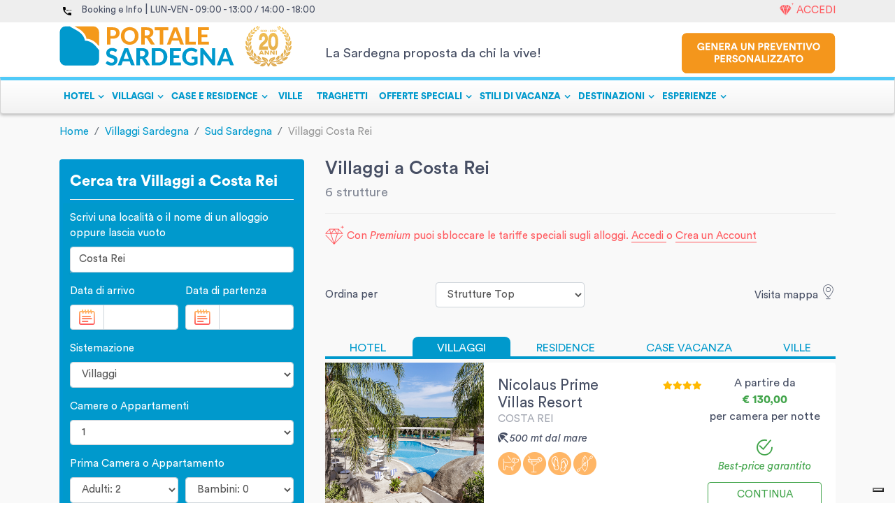

--- FILE ---
content_type: text/html; charset=utf-8
request_url: https://www.portalesardegna.com/villaggi_sardegna/costa_rei/
body_size: 105558
content:
<!doctype html>
<html lang="en" data-n-head-ssr>

    <head >
        <title>Villaggi Costa Rei - Sardegna. I migliori Villaggi a Costa Rei - Sardegna</title><meta data-n-head="ssr" charset="utf-8"><meta data-n-head="ssr" name="viewport" content="width=device-width, initial-scale=1"><meta data-n-head="ssr" name="referrer" content="origin-when-cross-origin"><meta data-n-head="ssr" data-hid="robots" name="robots" content="index, follow"><meta data-n-head="ssr" data-hid="language" name="language" content="it"><meta data-n-head="ssr" data-hid="description" name="description" content="Prenota on line i nostri Villaggi a Costa Rei 2020 con il sito leader delle vacanze in Sardegna. Su Portale Sardegna le offerte piu&#x27; vantaggiose e senza commissioni."><meta data-n-head="ssr" data-hid="og:title" property="og:title" content="Villaggi Costa Rei - Sardegna. I migliori Villaggi a Costa Rei - Sardegna"><meta data-n-head="ssr" data-hid="og:description" property="og:description" content="Prenota on line i nostri Villaggi a Costa Rei 2020 con il sito leader delle vacanze in Sardegna. Su Portale Sardegna le offerte piu&#x27; vantaggiose e senza commissioni."><meta data-n-head="ssr" data-hid="og:image" property="og:image" content=""><link data-n-head="ssr" rel="icon" type="image/x-icon" href="/favicon.ico"><link data-n-head="ssr" rel="canonical" href="https://www.portalesardegna.com/villaggi_sardegna/costa_rei/"><script data-n-head="ssr" src="https://js.hscta.net/cta/current.js" type="text/javascript"></script><script data-n-head="ssr" type="text/javascript">(function(w, d, s, l, i) {w[l] = w[l] || [];w[l].push({'gtm.start': new Date().getTime(),event: 'gtm.js'});var f = d.getElementsByTagName(s)[0],j = d.createElement(s),dl = l != 'dataLayer' ? '&l=' + l : '';j.async = true;j.src ='https://www.googletagmanager.com/gtm.js?id=' + i + dl;f.parentNode.insertBefore(j, f);})(window, document, 'script', 'dataLayer', 'GTM-W6898J');</script><script data-n-head="ssr" data-hid="nuxt-jsonld--123939e7" type="application/ld+json">{"@context":"http://schema.org","@graph":[{"@context":"https://schema.org/","@type":"CollectionPage","url":"https://www.portalesardegna.com/villaggi_sardegna/costa_rei/","@id":"https://www.portalesardegna.com/villaggi_sardegna/costa_rei/#collectionpage","about":[{"@type":"Thing","name":"Sardegna","sameAs":"https://en.wikipedia.org/wiki/Sardinia"},{"@type":"Thing","name":"Residence","sameAs":"https://en.wikipedia.org/wiki/Resort"}],"significantLink":["https://www.portalesardegna.com/delphina-hotels-resorts/","https://www.portalesardegna.com/arbatax-park-resort/","https://www.portalesardegna.com/villaggi/Hotel_Club_Santa_Giusta/","https://www.portalesardegna.com/hotel/Hotel_Abi_d'Oru/"],"isPartOf":{"@type":"Website","name":"Portale Sardegna","@id":"https://www.portalesardegna.com/#website"},"mainEntity":{"@type":"ItemList","url":"https://www.portalesardegna.com/villaggi_sardegna/costa_rei/","numberOfItems":15,"itemListElement":[{"@type":"ListItem","position":1,"item":{"@type":"Hotel","name":"Nicolaus Prime Villas Resort","geo":{"@type":"GeoCoordinates","latitude":"39.23706963263977","longitude":"9.563219341403169"},"photo":"https://static.charmingsardinia.com/hotels/59/static/thumbnails/villas-resort-sardinia01.jpg","image":"https://static.charmingsardinia.com/hotels/59/static/thumbnails/villas-resort-sardinia01.jpg","starRating":{"@type":"Rating","ratingValue":"4"},"url":"https://www.portalesardegna.com/hotel/nicolaus-prime-villas-resort/","hasMap":"https://www.google.com/maps?ie=UTF8&hq&ll=39.23706963263977,9.563219341403169&z=11","priceRange":"€130","aggregateRating":{"@type":"AggregateRating","ratingValue":"8,1","reviewCount":"17"},"address":{"@type":"PostalAddress","addressCountry":"IT","addressLocality":"Costa Rei","addressRegion":"Sardegna","postalCode":"","streetAddress":"Via Santa Giusta Snc"},"telephone":"+39 0784 39303"}},{"@type":"ListItem","position":2,"item":{"@type":"Hotel","name":"TH Free Beach Resort","geo":{"@type":"GeoCoordinates","latitude":"39.25456346208679","longitude":"9.5749629928589"},"photo":"https://static.charmingsardinia.com/hotels/1317/static/thumbnails/th-freebeach-sardinia01.jpg","image":"https://static.charmingsardinia.com/hotels/1317/static/thumbnails/th-freebeach-sardinia01.jpg","starRating":{"@type":"Rating","ratingValue":"4"},"url":"https://www.portalesardegna.com/villaggi/Hotel_Free_Beach/","hasMap":"https://www.google.com/maps?ie=UTF8&hq&ll=39.25456346208679,9.5749629928589&z=11","priceRange":"€200","aggregateRating":{"@type":"AggregateRating","ratingValue":"7,9","reviewCount":"141"},"address":{"@type":"PostalAddress","addressCountry":"IT","addressLocality":"Costa Rei","addressRegion":"Sardegna","postalCode":"","streetAddress":"Via Ichnusa, 25"},"telephone":"+39 0784 39303"}},{"@type":"ListItem","position":3,"item":{"@type":"Hotel","name":"iGV Club Santagiusta","geo":{"@type":"GeoCoordinates","latitude":"39.236381724849444","longitude":"9.568396107379158"},"photo":"https://static.charmingsardinia.com/hotels/1163/static/thumbnails/igvclub-santagiusta-sardinia1.jpg","image":"https://static.charmingsardinia.com/hotels/1163/static/thumbnails/igvclub-santagiusta-sardinia1.jpg","starRating":{"@type":"Rating","ratingValue":"4"},"url":"https://www.portalesardegna.com/villaggi/Hotel_Club_Santa_Giusta/","hasMap":"https://www.google.com/maps?ie=UTF8&hq&ll=39.236381724849444,9.568396107379158&z=11","priceRange":"€136","aggregateRating":{"@type":"AggregateRating","ratingValue":"8,1","reviewCount":"57"},"address":{"@type":"PostalAddress","addressCountry":"IT","addressLocality":"Costa Rei","addressRegion":"Sardegna","postalCode":"","streetAddress":"Localita Punta S. Giusta"},"telephone":"+39 0784 39303"}},{"@type":"ListItem","position":4,"item":{"@type":"Hotel","name":"Marina Rey Beach Resort","geo":{"@type":"GeoCoordinates","latitude":"39.2733076","longitude":"9.5850563"},"photo":"https://static.charmingsardinia.com/hotels/1330/static/thumbnails/marina-rey-sardinia01.jpg","image":"https://static.charmingsardinia.com/hotels/1330/static/thumbnails/marina-rey-sardinia01.jpg","starRating":{"@type":"Rating","ratingValue":"4"},"url":"https://www.portalesardegna.com/villaggi/Marina_Rey_Beach_Resort/","hasMap":"https://www.google.com/maps?ie=UTF8&hq&ll=39.2733076,9.5850563&z=11","priceRange":"€150","aggregateRating":{"@type":"AggregateRating","ratingValue":"7,6","reviewCount":"72"},"address":{"@type":"PostalAddress","addressCountry":"IT","addressLocality":"Costa Rei","addressRegion":"Sardegna","postalCode":"","streetAddress":"Loc Piscina Rei"},"telephone":"+39 0784 39303"}},{"@type":"ListItem","position":5,"item":{"@type":"Hotel","name":"Veraclub Suneva and Golf","geo":{"@type":"GeoCoordinates","latitude":"39.28481097321771","longitude":"9.592327561807224"},"photo":"https://static.charmingsardinia.com/hotels/1343/static/thumbnails/veraclub-suneva-sardinia01.jpg","image":"https://static.charmingsardinia.com/hotels/1343/static/thumbnails/veraclub-suneva-sardinia01.jpg","starRating":{"@type":"Rating","ratingValue":"4"},"url":"https://www.portalesardegna.com/villaggi/veraclub-suneva-and-golf/","hasMap":"https://www.google.com/maps?ie=UTF8&hq&ll=39.28481097321771,9.592327561807224&z=11","priceRange":"€246","aggregateRating":{"@type":"AggregateRating","ratingValue":"8,4","reviewCount":"20"},"address":{"@type":"PostalAddress","addressCountry":"IT","addressLocality":"Costa Rei","addressRegion":"Sardegna","postalCode":"","streetAddress":"Strada per Capo Ferrato"},"telephone":"+39 0784 39303"}},{"@type":"ListItem","position":6,"item":{"@type":"Hotel","name":"Veraclub Costa Rey Wellness and SPA","geo":{"@type":"GeoCoordinates","latitude":"39.2614198","longitude":"9.578182800000036"},"photo":"/_nuxt/img/placeholder.b668b47.png","image":"/_nuxt/img/placeholder.b668b47.png","starRating":{"@type":"Rating","ratingValue":"4"},"url":"https://www.portalesardegna.com/villaggi/veraclub-costa-rey-wellness-and-spa/","hasMap":"https://www.google.com/maps?ie=UTF8&hq&ll=39.2614198,9.578182800000036&z=11","priceRange":"€245","aggregateRating":{"@type":"AggregateRating","ratingValue":"7,5","reviewCount":"12"},"address":{"@type":"PostalAddress","addressCountry":"IT","addressLocality":"Costa Rei","addressRegion":"Sardegna","postalCode":"","streetAddress":"Via delle Tuie, 41"},"telephone":"+39 0784 39303"}}]}}]}</script><script data-n-head="ssr" type="application/ld+json">{"@context":"http://schema.org","@type":"BreadcrumbList","itemListElement":[{"@type":"ListItem","position":1,"item":{"@id":"/","name":"Home"}},{"@type":"ListItem","position":2,"item":{"@id":"/villaggi_sardegna/","name":"Villaggi Sardegna"}},{"@type":"ListItem","position":3,"item":{"@id":"/villaggi_sardegna/sud-sardegna/","name":"Sud Sardegna"}},{"@type":"ListItem","position":4,"item":{"@id":"https://www.portalesardegna.com/villaggi_sardegna/costa_rei/","name":"Villaggi Costa Rei "}}]}</script><link rel="preload" href="/_nuxt/0240f7e.js" as="script"><link rel="preload" href="/_nuxt/cb572d6.js" as="script"><link rel="preload" href="/_nuxt/5da3034.js" as="script"><link rel="preload" href="/_nuxt/8849954.js" as="script"><style data-vue-ssr-id="4482d43a:0 536a50fa:0 5356b449:0 3f911936:0 1bdb27cd:0 13ebd936:0 3b52d541:0 da642800:0 bf50334e:0 29e58cbe:0 5f158ddd:0 d5fd5208:0">@charset "UTF-8";
a:hover {
  text-decoration: none; }

hr {
  display: block;
  height: 1px;
  border: 0;
  border-top: 1px solid #464e63;
  padding: 0; }

/* Reset & Basics */
/**
 * html5doctor.com Reset Stylesheet v1.6.1 (http://html5doctor.com/html-5-reset-stylesheet/)
 * Richard Clark (http://richclarkdesign.com)
 * http://cssreset.com
 */
.percOffer,
abbr,
address,
article,
aside,
audio,
b,
blockquote,
body,
canvas,
caption,
cite,
code,
dd,
del,
details,
dfn,
div,
dl,
dt,
em,
fieldset,
figcaption,
figure,
footer,
form,
h1,
h2,
h3,
h4,
h5,
h6,
header,
hgroup,
html,
i,
iframe,
img,
ins,
kbd,
label,
legend,
li,
mark,
menu,
nav,
object,
ol,
p,
pre,
q,
samp,
section,
small,
span,
strong,
sub,
summary,
sup,
table,
tbody,
td,
tfoot,
th,
thead,
time,
tr,
ul,
var,
video {
  margin: 0;
  padding: 0;
  border: 0;
  outline: 0;
  font-size: 100%;
  vertical-align: baseline;
  background: transparent; }

body {
  line-height: 1; }

li {
  line-height: 1.5em; }

article,
aside,
details,
figcaption,
figure,
footer,
header,
hgroup,
menu,
nav,
section {
  display: block; }

nav ul {
  list-style: none; }

ol,
ul {
  list-style: none; }

blockquote {
  background-image: url("https://c.portalesardegna.com/_img/icons/blockqoute.png");
  background-repeat: no-repeat;
  background-position: 16px 20px;
  padding: 15px 15px 15px 51px; }

blockquote,
q {
  quotes: none; }

blockquote:after,
blockquote:before,
q:after,
q:before {
  content: "";
  content: none; }

a {
  margin: 0;
  padding: 0;
  font-size: 100%;
  vertical-align: baseline;
  background: transparent; }

/* change colours to suit your needs */
ins {
  background-color: #ff9;
  color: #000;
  text-decoration: none; }

/* change colours to suit your needs */
mark {
  background-color: #ff9;
  color: #000;
  font-style: italic;
  font-weight: bold; }

del {
  text-decoration: line-through; }

abbr[title],
dfn[title] {
  border-bottom: 1px dotted;
  cursor: help; }

table {
  border-collapse: collapse;
  border-spacing: 0; }

/* change border colour to suit your needs */
hr {
  display: block;
  height: 1px;
  border: 0;
  border-top: 1px solid #747474;
  /*margin:1em 0;*/
  padding: 0; }

input,
select {
  vertical-align: middle; }

.top0 {
  margin-top: 0 !important;
  padding-top: 0 !important; }

.bottom0 {
  margin-bottom: 0 !important;
  padding-bottom: 0 !important; }

.left0 {
  margin-left: 0 !important;
  padding-left: 0 !important; }

.right0 {
  margin-right: 0 !important;
  padding-right: 0 !important; }

.top5 {
  margin-top: 5px !important;
  padding-top: 0 !important; }

.bottom5 {
  margin-bottom: 5px !important;
  padding-bottom: 0 !important; }

.left5 {
  margin-left: 5px !important;
  padding-left: 0 !important; }

.right5 {
  margin-right: 5px !important;
  padding-right: 0 !important; }

.top10 {
  margin-top: 10px !important;
  padding-top: 0 !important; }

.bottom10 {
  margin-bottom: 10px !important;
  padding-bottom: 0 !important; }

.left10 {
  margin-left: 10px !important;
  padding-left: 0 !important; }

.right10 {
  margin-right: 10px !important;
  padding-right: 0 !important; }

.top15 {
  margin-top: 15px !important;
  padding-top: 0 !important; }

.bottom15 {
  margin-bottom: 15px !important;
  padding-bottom: 0 !important; }

.left15 {
  margin-left: 15px !important;
  padding-left: 0 !important; }

.right15 {
  margin-right: 15px !important;
  padding-right: 0 !important; }

.top20 {
  margin-top: 20px !important;
  padding-top: 0 !important; }

.bottom20 {
  margin-bottom: 20px !important;
  padding-bottom: 0 !important; }

.left20 {
  margin-left: 20px !important;
  padding-left: 0 !important; }

.right20 {
  margin-right: 20px !important;
  padding-right: 0 !important; }

.top25 {
  margin-top: 25px !important;
  padding-top: 0 !important; }

.bottom25 {
  margin-bottom: 25px !important;
  padding-bottom: 0 !important; }

.left25 {
  margin-left: 25px !important;
  padding-left: 0 !important; }

.right25 {
  margin-right: 25px !important;
  padding-right: 0 !important; }

.top30 {
  margin-top: 30px !important;
  padding-top: 0 !important; }

.bottom30 {
  margin-bottom: 30px !important;
  padding-bottom: 0 !important; }

.left30 {
  margin-left: 30px !important;
  padding-left: 0 !important; }

.right30 {
  margin-right: 30px !important;
  padding-right: 0 !important; }

.top35 {
  margin-top: 35px !important;
  padding-top: 0 !important; }

.bottom35 {
  margin-bottom: 35px !important;
  padding-bottom: 0 !important; }

.left35 {
  margin-left: 35px !important;
  padding-left: 0 !important; }

.right35 {
  margin-right: 35px !important;
  padding-right: 0 !important; }

.top40 {
  margin-top: 40px !important;
  padding-top: 0 !important; }

.bottom40 {
  margin-bottom: 40px !important;
  padding-bottom: 0 !important; }

.left40 {
  margin-left: 40px !important;
  padding-left: 0 !important; }

.right40 {
  margin-right: 40px !important;
  padding-right: 0 !important; }

.top45 {
  margin-top: 45px !important;
  padding-top: 0 !important; }

.bottom45 {
  margin-bottom: 45px !important;
  padding-bottom: 0 !important; }

.left45 {
  margin-left: 45px !important;
  padding-left: 0 !important; }

.right45 {
  margin-right: 45px !important;
  padding-right: 0 !important; }

.top50 {
  margin-top: 50px !important;
  padding-top: 0 !important; }

.bottom50 {
  margin-bottom: 50px !important;
  padding-bottom: 0 !important; }

.left50 {
  margin-left: 50px !important;
  padding-left: 0 !important; }

.right50 {
  margin-right: 50px !important;
  padding-right: 0 !important; }

.top55 {
  margin-top: 55px !important;
  padding-top: 0 !important; }

.bottom55 {
  margin-bottom: 55px !important;
  padding-bottom: 0 !important; }

.left55 {
  margin-left: 55px !important;
  padding-left: 0 !important; }

.right55 {
  margin-right: 55px !important;
  padding-right: 0 !important; }

.top60 {
  margin-top: 60px !important;
  padding-top: 0 !important; }

.bottom60 {
  margin-bottom: 60px !important;
  padding-bottom: 0 !important; }

.left60 {
  margin-left: 60px !important;
  padding-left: 0 !important; }

.right60 {
  margin-right: 60px !important;
  padding-right: 0 !important; }

.top65 {
  margin-top: 65px !important;
  padding-top: 0 !important; }

.bottom65 {
  margin-bottom: 65px !important;
  padding-bottom: 0 !important; }

.left65 {
  margin-left: 65px !important;
  padding-left: 0 !important; }

.right65 {
  margin-right: 65px !important;
  padding-right: 0 !important; }

.top70 {
  margin-top: 70px !important;
  padding-top: 0 !important; }

.bottom70 {
  margin-bottom: 70px !important;
  padding-bottom: 0 !important; }

.left70 {
  margin-left: 70px !important;
  padding-left: 0 !important; }

.right70 {
  margin-right: 70px !important;
  padding-right: 0 !important; }

.top75 {
  margin-top: 75px !important;
  padding-top: 0 !important; }

.bottom75 {
  margin-bottom: 75px !important;
  padding-bottom: 0 !important; }

.left75 {
  margin-left: 75px !important;
  padding-left: 0 !important; }

.right75 {
  margin-right: 75px !important;
  padding-right: 0 !important; }

.top80 {
  margin-top: 80px !important;
  padding-top: 0 !important; }

.bottom80 {
  margin-bottom: 80px !important;
  padding-bottom: 0 !important; }

.left80 {
  margin-left: 80px !important;
  padding-left: 0 !important; }

.right80 {
  margin-right: 80px !important;
  padding-right: 0 !important; }

.top85 {
  margin-top: 85px !important;
  padding-top: 0 !important; }

.bottom85 {
  margin-bottom: 85px !important;
  padding-bottom: 0 !important; }

.left85 {
  margin-left: 85px !important;
  padding-left: 0 !important; }

.right85 {
  margin-right: 85px !important;
  padding-right: 0 !important; }

.top90 {
  margin-top: 90px !important;
  padding-top: 0 !important; }

.bottom90 {
  margin-bottom: 90px !important;
  padding-bottom: 0 !important; }

.left90 {
  margin-left: 90px !important;
  padding-left: 0 !important; }

.right90 {
  margin-right: 90px !important;
  padding-right: 0 !important; }

.top95 {
  margin-top: 95px !important;
  padding-top: 0 !important; }

.bottom95 {
  margin-bottom: 95px !important;
  padding-bottom: 0 !important; }

.left95 {
  margin-left: 95px !important;
  padding-left: 0 !important; }

.right95 {
  margin-right: 95px !important;
  padding-right: 0 !important; }

.top100 {
  margin-top: 100px !important;
  padding-top: 0 !important; }

.bottom100 {
  margin-bottom: 100px !important;
  padding-bottom: 0 !important; }

.left100 {
  margin-left: 100px !important;
  padding-left: 0 !important; }

.right100 {
  margin-right: 100px !important;
  padding-right: 0 !important; }

.top105 {
  margin-top: 105px !important;
  padding-top: 0 !important; }

.bottom105 {
  margin-bottom: 105px !important;
  padding-bottom: 0 !important; }

.left105 {
  margin-left: 105px !important;
  padding-left: 0 !important; }

.right105 {
  margin-right: 105px !important;
  padding-right: 0 !important; }

.top110 {
  margin-top: 110px !important;
  padding-top: 0 !important; }

.bottom110 {
  margin-bottom: 110px !important;
  padding-bottom: 0 !important; }

.left110 {
  margin-left: 110px !important;
  padding-left: 0 !important; }

.right110 {
  margin-right: 110px !important;
  padding-right: 0 !important; }

.top115 {
  margin-top: 115px !important;
  padding-top: 0 !important; }

.bottom115 {
  margin-bottom: 115px !important;
  padding-bottom: 0 !important; }

.left115 {
  margin-left: 115px !important;
  padding-left: 0 !important; }

.right115 {
  margin-right: 115px !important;
  padding-right: 0 !important; }

.top120 {
  margin-top: 120px !important;
  padding-top: 0 !important; }

.bottom120 {
  margin-bottom: 120px !important;
  padding-bottom: 0 !important; }

.left120 {
  margin-left: 120px !important;
  padding-left: 0 !important; }

.right120 {
  margin-right: 120px !important;
  padding-right: 0 !important; }

.top125 {
  margin-top: 125px !important;
  padding-top: 0 !important; }

.bottom125 {
  margin-bottom: 125px !important;
  padding-bottom: 0 !important; }

.left125 {
  margin-left: 125px !important;
  padding-left: 0 !important; }

.right125 {
  margin-right: 125px !important;
  padding-right: 0 !important; }

.top130 {
  margin-top: 130px !important;
  padding-top: 0 !important; }

.bottom130 {
  margin-bottom: 130px !important;
  padding-bottom: 0 !important; }

.left130 {
  margin-left: 130px !important;
  padding-left: 0 !important; }

.right130 {
  margin-right: 130px !important;
  padding-right: 0 !important; }

.top135 {
  margin-top: 135px !important;
  padding-top: 0 !important; }

.bottom135 {
  margin-bottom: 135px !important;
  padding-bottom: 0 !important; }

.left135 {
  margin-left: 135px !important;
  padding-left: 0 !important; }

.right135 {
  margin-right: 135px !important;
  padding-right: 0 !important; }

.top140 {
  margin-top: 140px !important;
  padding-top: 0 !important; }

.bottom140 {
  margin-bottom: 140px !important;
  padding-bottom: 0 !important; }

.left140 {
  margin-left: 140px !important;
  padding-left: 0 !important; }

.right140 {
  margin-right: 140px !important;
  padding-right: 0 !important; }

.top145 {
  margin-top: 145px !important;
  padding-top: 0 !important; }

.bottom145 {
  margin-bottom: 145px !important;
  padding-bottom: 0 !important; }

.left145 {
  margin-left: 145px !important;
  padding-left: 0 !important; }

.right145 {
  margin-right: 145px !important;
  padding-right: 0 !important; }

.top150 {
  margin-top: 150px !important;
  padding-top: 0 !important; }

.bottom150 {
  margin-bottom: 150px !important;
  padding-bottom: 0 !important; }

.left150 {
  margin-left: 150px !important;
  padding-left: 0 !important; }

.right150 {
  margin-right: 150px !important;
  padding-right: 0 !important; }

.top155 {
  margin-top: 155px !important;
  padding-top: 0 !important; }

.bottom155 {
  margin-bottom: 155px !important;
  padding-bottom: 0 !important; }

.left155 {
  margin-left: 155px !important;
  padding-left: 0 !important; }

.right155 {
  margin-right: 155px !important;
  padding-right: 0 !important; }

.top160 {
  margin-top: 160px !important;
  padding-top: 0 !important; }

.bottom160 {
  margin-bottom: 160px !important;
  padding-bottom: 0 !important; }

.left160 {
  margin-left: 160px !important;
  padding-left: 0 !important; }

.right160 {
  margin-right: 160px !important;
  padding-right: 0 !important; }

.top165 {
  margin-top: 165px !important;
  padding-top: 0 !important; }

.bottom165 {
  margin-bottom: 165px !important;
  padding-bottom: 0 !important; }

.left165 {
  margin-left: 165px !important;
  padding-left: 0 !important; }

.right165 {
  margin-right: 165px !important;
  padding-right: 0 !important; }

.top170 {
  margin-top: 170px !important;
  padding-top: 0 !important; }

.bottom170 {
  margin-bottom: 170px !important;
  padding-bottom: 0 !important; }

.left170 {
  margin-left: 170px !important;
  padding-left: 0 !important; }

.right170 {
  margin-right: 170px !important;
  padding-right: 0 !important; }

.top175 {
  margin-top: 175px !important;
  padding-top: 0 !important; }

.bottom175 {
  margin-bottom: 175px !important;
  padding-bottom: 0 !important; }

.left175 {
  margin-left: 175px !important;
  padding-left: 0 !important; }

.right175 {
  margin-right: 175px !important;
  padding-right: 0 !important; }

.top180 {
  margin-top: 180px !important;
  padding-top: 0 !important; }

.bottom180 {
  margin-bottom: 180px !important;
  padding-bottom: 0 !important; }

.left180 {
  margin-left: 180px !important;
  padding-left: 0 !important; }

.right180 {
  margin-right: 180px !important;
  padding-right: 0 !important; }

.top185 {
  margin-top: 185px !important;
  padding-top: 0 !important; }

.bottom185 {
  margin-bottom: 185px !important;
  padding-bottom: 0 !important; }

.left185 {
  margin-left: 185px !important;
  padding-left: 0 !important; }

.right185 {
  margin-right: 185px !important;
  padding-right: 0 !important; }

.top190 {
  margin-top: 190px !important;
  padding-top: 0 !important; }

.bottom190 {
  margin-bottom: 190px !important;
  padding-bottom: 0 !important; }

.left190 {
  margin-left: 190px !important;
  padding-left: 0 !important; }

.right190 {
  margin-right: 190px !important;
  padding-right: 0 !important; }

.top195 {
  margin-top: 195px !important;
  padding-top: 0 !important; }

.bottom195 {
  margin-bottom: 195px !important;
  padding-bottom: 0 !important; }

.left195 {
  margin-left: 195px !important;
  padding-left: 0 !important; }

.right195 {
  margin-right: 195px !important;
  padding-right: 0 !important; }

.top200 {
  margin-top: 200px !important;
  padding-top: 0 !important; }

.bottom200 {
  margin-bottom: 200px !important;
  padding-bottom: 0 !important; }

.left200 {
  margin-left: 200px !important;
  padding-left: 0 !important; }

.right200 {
  margin-right: 200px !important;
  padding-right: 0 !important; }

.top205 {
  margin-top: 205px !important;
  padding-top: 0 !important; }

.bottom205 {
  margin-bottom: 205px !important;
  padding-bottom: 0 !important; }

.left205 {
  margin-left: 205px !important;
  padding-left: 0 !important; }

.right205 {
  margin-right: 205px !important;
  padding-right: 0 !important; }

.top210 {
  margin-top: 210px !important;
  padding-top: 0 !important; }

.bottom210 {
  margin-bottom: 210px !important;
  padding-bottom: 0 !important; }

.left210 {
  margin-left: 210px !important;
  padding-left: 0 !important; }

.right210 {
  margin-right: 210px !important;
  padding-right: 0 !important; }

.top215 {
  margin-top: 215px !important;
  padding-top: 0 !important; }

.bottom215 {
  margin-bottom: 215px !important;
  padding-bottom: 0 !important; }

.left215 {
  margin-left: 215px !important;
  padding-left: 0 !important; }

.right215 {
  margin-right: 215px !important;
  padding-right: 0 !important; }

.top220 {
  margin-top: 220px !important;
  padding-top: 0 !important; }

.bottom220 {
  margin-bottom: 220px !important;
  padding-bottom: 0 !important; }

.left220 {
  margin-left: 220px !important;
  padding-left: 0 !important; }

.right220 {
  margin-right: 220px !important;
  padding-right: 0 !important; }

.top225 {
  margin-top: 225px !important;
  padding-top: 0 !important; }

.bottom225 {
  margin-bottom: 225px !important;
  padding-bottom: 0 !important; }

.left225 {
  margin-left: 225px !important;
  padding-left: 0 !important; }

.right225 {
  margin-right: 225px !important;
  padding-right: 0 !important; }

.top230 {
  margin-top: 230px !important;
  padding-top: 0 !important; }

.bottom230 {
  margin-bottom: 230px !important;
  padding-bottom: 0 !important; }

.left230 {
  margin-left: 230px !important;
  padding-left: 0 !important; }

.right230 {
  margin-right: 230px !important;
  padding-right: 0 !important; }

.top235 {
  margin-top: 235px !important;
  padding-top: 0 !important; }

.bottom235 {
  margin-bottom: 235px !important;
  padding-bottom: 0 !important; }

.left235 {
  margin-left: 235px !important;
  padding-left: 0 !important; }

.right235 {
  margin-right: 235px !important;
  padding-right: 0 !important; }

.top240 {
  margin-top: 240px !important;
  padding-top: 0 !important; }

.bottom240 {
  margin-bottom: 240px !important;
  padding-bottom: 0 !important; }

.left240 {
  margin-left: 240px !important;
  padding-left: 0 !important; }

.right240 {
  margin-right: 240px !important;
  padding-right: 0 !important; }

.top245 {
  margin-top: 245px !important;
  padding-top: 0 !important; }

.bottom245 {
  margin-bottom: 245px !important;
  padding-bottom: 0 !important; }

.left245 {
  margin-left: 245px !important;
  padding-left: 0 !important; }

.right245 {
  margin-right: 245px !important;
  padding-right: 0 !important; }

.top250 {
  margin-top: 250px !important;
  padding-top: 0 !important; }

.bottom250 {
  margin-bottom: 250px !important;
  padding-bottom: 0 !important; }

.left250 {
  margin-left: 250px !important;
  padding-left: 0 !important; }

.right250 {
  margin-right: 250px !important;
  padding-right: 0 !important; }

.top255 {
  margin-top: 255px !important;
  padding-top: 0 !important; }

.bottom255 {
  margin-bottom: 255px !important;
  padding-bottom: 0 !important; }

.left255 {
  margin-left: 255px !important;
  padding-left: 0 !important; }

.right255 {
  margin-right: 255px !important;
  padding-right: 0 !important; }

.top260 {
  margin-top: 260px !important;
  padding-top: 0 !important; }

.bottom260 {
  margin-bottom: 260px !important;
  padding-bottom: 0 !important; }

.left260 {
  margin-left: 260px !important;
  padding-left: 0 !important; }

.right260 {
  margin-right: 260px !important;
  padding-right: 0 !important; }

.top265 {
  margin-top: 265px !important;
  padding-top: 0 !important; }

.bottom265 {
  margin-bottom: 265px !important;
  padding-bottom: 0 !important; }

.left265 {
  margin-left: 265px !important;
  padding-left: 0 !important; }

.right265 {
  margin-right: 265px !important;
  padding-right: 0 !important; }

.top270 {
  margin-top: 270px !important;
  padding-top: 0 !important; }

.bottom270 {
  margin-bottom: 270px !important;
  padding-bottom: 0 !important; }

.left270 {
  margin-left: 270px !important;
  padding-left: 0 !important; }

.right270 {
  margin-right: 270px !important;
  padding-right: 0 !important; }

.top275 {
  margin-top: 275px !important;
  padding-top: 0 !important; }

.bottom275 {
  margin-bottom: 275px !important;
  padding-bottom: 0 !important; }

.left275 {
  margin-left: 275px !important;
  padding-left: 0 !important; }

.right275 {
  margin-right: 275px !important;
  padding-right: 0 !important; }

.top280 {
  margin-top: 280px !important;
  padding-top: 0 !important; }

.bottom280 {
  margin-bottom: 280px !important;
  padding-bottom: 0 !important; }

.left280 {
  margin-left: 280px !important;
  padding-left: 0 !important; }

.right280 {
  margin-right: 280px !important;
  padding-right: 0 !important; }

.top285 {
  margin-top: 285px !important;
  padding-top: 0 !important; }

.bottom285 {
  margin-bottom: 285px !important;
  padding-bottom: 0 !important; }

.left285 {
  margin-left: 285px !important;
  padding-left: 0 !important; }

.right285 {
  margin-right: 285px !important;
  padding-right: 0 !important; }

.top290 {
  margin-top: 290px !important;
  padding-top: 0 !important; }

.bottom290 {
  margin-bottom: 290px !important;
  padding-bottom: 0 !important; }

.left290 {
  margin-left: 290px !important;
  padding-left: 0 !important; }

.right290 {
  margin-right: 290px !important;
  padding-right: 0 !important; }

.top295 {
  margin-top: 295px !important;
  padding-top: 0 !important; }

.bottom295 {
  margin-bottom: 295px !important;
  padding-bottom: 0 !important; }

.left295 {
  margin-left: 295px !important;
  padding-left: 0 !important; }

.right295 {
  margin-right: 295px !important;
  padding-right: 0 !important; }

.top300 {
  margin-top: 300px !important;
  padding-top: 0 !important; }

.bottom300 {
  margin-bottom: 300px !important;
  padding-bottom: 0 !important; }

.left300 {
  margin-left: 300px !important;
  padding-left: 0 !important; }

.right300 {
  margin-right: 300px !important;
  padding-right: 0 !important; }

.top305 {
  margin-top: 305px !important;
  padding-top: 0 !important; }

.bottom305 {
  margin-bottom: 305px !important;
  padding-bottom: 0 !important; }

.left305 {
  margin-left: 305px !important;
  padding-left: 0 !important; }

.right305 {
  margin-right: 305px !important;
  padding-right: 0 !important; }

.top310 {
  margin-top: 310px !important;
  padding-top: 0 !important; }

.bottom310 {
  margin-bottom: 310px !important;
  padding-bottom: 0 !important; }

.left310 {
  margin-left: 310px !important;
  padding-left: 0 !important; }

.right310 {
  margin-right: 310px !important;
  padding-right: 0 !important; }

.top315 {
  margin-top: 315px !important;
  padding-top: 0 !important; }

.bottom315 {
  margin-bottom: 315px !important;
  padding-bottom: 0 !important; }

.left315 {
  margin-left: 315px !important;
  padding-left: 0 !important; }

.right315 {
  margin-right: 315px !important;
  padding-right: 0 !important; }

.top320 {
  margin-top: 320px !important;
  padding-top: 0 !important; }

.bottom320 {
  margin-bottom: 320px !important;
  padding-bottom: 0 !important; }

.left320 {
  margin-left: 320px !important;
  padding-left: 0 !important; }

.right320 {
  margin-right: 320px !important;
  padding-right: 0 !important; }

.top325 {
  margin-top: 325px !important;
  padding-top: 0 !important; }

.bottom325 {
  margin-bottom: 325px !important;
  padding-bottom: 0 !important; }

.left325 {
  margin-left: 325px !important;
  padding-left: 0 !important; }

.right325 {
  margin-right: 325px !important;
  padding-right: 0 !important; }

.top330 {
  margin-top: 330px !important;
  padding-top: 0 !important; }

.bottom330 {
  margin-bottom: 330px !important;
  padding-bottom: 0 !important; }

.left330 {
  margin-left: 330px !important;
  padding-left: 0 !important; }

.right330 {
  margin-right: 330px !important;
  padding-right: 0 !important; }

.top335 {
  margin-top: 335px !important;
  padding-top: 0 !important; }

.bottom335 {
  margin-bottom: 335px !important;
  padding-bottom: 0 !important; }

.left335 {
  margin-left: 335px !important;
  padding-left: 0 !important; }

.right335 {
  margin-right: 335px !important;
  padding-right: 0 !important; }

.top340 {
  margin-top: 340px !important;
  padding-top: 0 !important; }

.bottom340 {
  margin-bottom: 340px !important;
  padding-bottom: 0 !important; }

.left340 {
  margin-left: 340px !important;
  padding-left: 0 !important; }

.right340 {
  margin-right: 340px !important;
  padding-right: 0 !important; }

.top345 {
  margin-top: 345px !important;
  padding-top: 0 !important; }

.bottom345 {
  margin-bottom: 345px !important;
  padding-bottom: 0 !important; }

.left345 {
  margin-left: 345px !important;
  padding-left: 0 !important; }

.right345 {
  margin-right: 345px !important;
  padding-right: 0 !important; }

.top350 {
  margin-top: 350px !important;
  padding-top: 0 !important; }

.bottom350 {
  margin-bottom: 350px !important;
  padding-bottom: 0 !important; }

.left350 {
  margin-left: 350px !important;
  padding-left: 0 !important; }

.right350 {
  margin-right: 350px !important;
  padding-right: 0 !important; }

.top355 {
  margin-top: 355px !important;
  padding-top: 0 !important; }

.bottom355 {
  margin-bottom: 355px !important;
  padding-bottom: 0 !important; }

.left355 {
  margin-left: 355px !important;
  padding-left: 0 !important; }

.right355 {
  margin-right: 355px !important;
  padding-right: 0 !important; }

.top360 {
  margin-top: 360px !important;
  padding-top: 0 !important; }

.bottom360 {
  margin-bottom: 360px !important;
  padding-bottom: 0 !important; }

.left360 {
  margin-left: 360px !important;
  padding-left: 0 !important; }

.right360 {
  margin-right: 360px !important;
  padding-right: 0 !important; }

.top365 {
  margin-top: 365px !important;
  padding-top: 0 !important; }

.bottom365 {
  margin-bottom: 365px !important;
  padding-bottom: 0 !important; }

.left365 {
  margin-left: 365px !important;
  padding-left: 0 !important; }

.right365 {
  margin-right: 365px !important;
  padding-right: 0 !important; }

.top370 {
  margin-top: 370px !important;
  padding-top: 0 !important; }

.bottom370 {
  margin-bottom: 370px !important;
  padding-bottom: 0 !important; }

.left370 {
  margin-left: 370px !important;
  padding-left: 0 !important; }

.right370 {
  margin-right: 370px !important;
  padding-right: 0 !important; }

.top375 {
  margin-top: 375px !important;
  padding-top: 0 !important; }

.bottom375 {
  margin-bottom: 375px !important;
  padding-bottom: 0 !important; }

.left375 {
  margin-left: 375px !important;
  padding-left: 0 !important; }

.right375 {
  margin-right: 375px !important;
  padding-right: 0 !important; }

.top380 {
  margin-top: 380px !important;
  padding-top: 0 !important; }

.bottom380 {
  margin-bottom: 380px !important;
  padding-bottom: 0 !important; }

.left380 {
  margin-left: 380px !important;
  padding-left: 0 !important; }

.right380 {
  margin-right: 380px !important;
  padding-right: 0 !important; }

.top385 {
  margin-top: 385px !important;
  padding-top: 0 !important; }

.bottom385 {
  margin-bottom: 385px !important;
  padding-bottom: 0 !important; }

.left385 {
  margin-left: 385px !important;
  padding-left: 0 !important; }

.right385 {
  margin-right: 385px !important;
  padding-right: 0 !important; }

.top390 {
  margin-top: 390px !important;
  padding-top: 0 !important; }

.bottom390 {
  margin-bottom: 390px !important;
  padding-bottom: 0 !important; }

.left390 {
  margin-left: 390px !important;
  padding-left: 0 !important; }

.right390 {
  margin-right: 390px !important;
  padding-right: 0 !important; }

.top395 {
  margin-top: 395px !important;
  padding-top: 0 !important; }

.bottom395 {
  margin-bottom: 395px !important;
  padding-bottom: 0 !important; }

.left395 {
  margin-left: 395px !important;
  padding-left: 0 !important; }

.right395 {
  margin-right: 395px !important;
  padding-right: 0 !important; }

.top400 {
  margin-top: 400px !important;
  padding-top: 0 !important; }

.bottom400 {
  margin-bottom: 400px !important;
  padding-bottom: 0 !important; }

.left400 {
  margin-left: 400px !important;
  padding-left: 0 !important; }

.right400 {
  margin-right: 400px !important;
  padding-right: 0 !important; }

.top405 {
  margin-top: 405px !important;
  padding-top: 0 !important; }

.bottom405 {
  margin-bottom: 405px !important;
  padding-bottom: 0 !important; }

.left405 {
  margin-left: 405px !important;
  padding-left: 0 !important; }

.right405 {
  margin-right: 405px !important;
  padding-right: 0 !important; }

.top410 {
  margin-top: 410px !important;
  padding-top: 0 !important; }

.bottom410 {
  margin-bottom: 410px !important;
  padding-bottom: 0 !important; }

.left410 {
  margin-left: 410px !important;
  padding-left: 0 !important; }

.right410 {
  margin-right: 410px !important;
  padding-right: 0 !important; }

.top415 {
  margin-top: 415px !important;
  padding-top: 0 !important; }

.bottom415 {
  margin-bottom: 415px !important;
  padding-bottom: 0 !important; }

.left415 {
  margin-left: 415px !important;
  padding-left: 0 !important; }

.right415 {
  margin-right: 415px !important;
  padding-right: 0 !important; }

.top420 {
  margin-top: 420px !important;
  padding-top: 0 !important; }

.bottom420 {
  margin-bottom: 420px !important;
  padding-bottom: 0 !important; }

.left420 {
  margin-left: 420px !important;
  padding-left: 0 !important; }

.right420 {
  margin-right: 420px !important;
  padding-right: 0 !important; }

.top425 {
  margin-top: 425px !important;
  padding-top: 0 !important; }

.bottom425 {
  margin-bottom: 425px !important;
  padding-bottom: 0 !important; }

.left425 {
  margin-left: 425px !important;
  padding-left: 0 !important; }

.right425 {
  margin-right: 425px !important;
  padding-right: 0 !important; }

.top430 {
  margin-top: 430px !important;
  padding-top: 0 !important; }

.bottom430 {
  margin-bottom: 430px !important;
  padding-bottom: 0 !important; }

.left430 {
  margin-left: 430px !important;
  padding-left: 0 !important; }

.right430 {
  margin-right: 430px !important;
  padding-right: 0 !important; }

.top435 {
  margin-top: 435px !important;
  padding-top: 0 !important; }

.bottom435 {
  margin-bottom: 435px !important;
  padding-bottom: 0 !important; }

.left435 {
  margin-left: 435px !important;
  padding-left: 0 !important; }

.right435 {
  margin-right: 435px !important;
  padding-right: 0 !important; }

.top440 {
  margin-top: 440px !important;
  padding-top: 0 !important; }

.bottom440 {
  margin-bottom: 440px !important;
  padding-bottom: 0 !important; }

.left440 {
  margin-left: 440px !important;
  padding-left: 0 !important; }

.right440 {
  margin-right: 440px !important;
  padding-right: 0 !important; }

.top445 {
  margin-top: 445px !important;
  padding-top: 0 !important; }

.bottom445 {
  margin-bottom: 445px !important;
  padding-bottom: 0 !important; }

.left445 {
  margin-left: 445px !important;
  padding-left: 0 !important; }

.right445 {
  margin-right: 445px !important;
  padding-right: 0 !important; }

.top450 {
  margin-top: 450px !important;
  padding-top: 0 !important; }

.bottom450 {
  margin-bottom: 450px !important;
  padding-bottom: 0 !important; }

.left450 {
  margin-left: 450px !important;
  padding-left: 0 !important; }

.right450 {
  margin-right: 450px !important;
  padding-right: 0 !important; }

.top455 {
  margin-top: 455px !important;
  padding-top: 0 !important; }

.bottom455 {
  margin-bottom: 455px !important;
  padding-bottom: 0 !important; }

.left455 {
  margin-left: 455px !important;
  padding-left: 0 !important; }

.right455 {
  margin-right: 455px !important;
  padding-right: 0 !important; }

.top460 {
  margin-top: 460px !important;
  padding-top: 0 !important; }

.bottom460 {
  margin-bottom: 460px !important;
  padding-bottom: 0 !important; }

.left460 {
  margin-left: 460px !important;
  padding-left: 0 !important; }

.right460 {
  margin-right: 460px !important;
  padding-right: 0 !important; }

.top465 {
  margin-top: 465px !important;
  padding-top: 0 !important; }

.bottom465 {
  margin-bottom: 465px !important;
  padding-bottom: 0 !important; }

.left465 {
  margin-left: 465px !important;
  padding-left: 0 !important; }

.right465 {
  margin-right: 465px !important;
  padding-right: 0 !important; }

.top470 {
  margin-top: 470px !important;
  padding-top: 0 !important; }

.bottom470 {
  margin-bottom: 470px !important;
  padding-bottom: 0 !important; }

.left470 {
  margin-left: 470px !important;
  padding-left: 0 !important; }

.right470 {
  margin-right: 470px !important;
  padding-right: 0 !important; }

.top475 {
  margin-top: 475px !important;
  padding-top: 0 !important; }

.bottom475 {
  margin-bottom: 475px !important;
  padding-bottom: 0 !important; }

.left475 {
  margin-left: 475px !important;
  padding-left: 0 !important; }

.right475 {
  margin-right: 475px !important;
  padding-right: 0 !important; }

.top480 {
  margin-top: 480px !important;
  padding-top: 0 !important; }

.bottom480 {
  margin-bottom: 480px !important;
  padding-bottom: 0 !important; }

.left480 {
  margin-left: 480px !important;
  padding-left: 0 !important; }

.right480 {
  margin-right: 480px !important;
  padding-right: 0 !important; }

.top485 {
  margin-top: 485px !important;
  padding-top: 0 !important; }

.bottom485 {
  margin-bottom: 485px !important;
  padding-bottom: 0 !important; }

.left485 {
  margin-left: 485px !important;
  padding-left: 0 !important; }

.right485 {
  margin-right: 485px !important;
  padding-right: 0 !important; }

.top490 {
  margin-top: 490px !important;
  padding-top: 0 !important; }

.bottom490 {
  margin-bottom: 490px !important;
  padding-bottom: 0 !important; }

.left490 {
  margin-left: 490px !important;
  padding-left: 0 !important; }

.right490 {
  margin-right: 490px !important;
  padding-right: 0 !important; }

.top495 {
  margin-top: 495px !important;
  padding-top: 0 !important; }

.bottom495 {
  margin-bottom: 495px !important;
  padding-bottom: 0 !important; }

.left495 {
  margin-left: 495px !important;
  padding-left: 0 !important; }

.right495 {
  margin-right: 495px !important;
  padding-right: 0 !important; }

.top500 {
  margin-top: 500px !important;
  padding-top: 0 !important; }

.bottom500 {
  margin-bottom: 500px !important;
  padding-bottom: 0 !important; }

.left500 {
  margin-left: 500px !important;
  padding-left: 0 !important; }

.right500 {
  margin-right: 500px !important;
  padding-right: 0 !important; }

.top505 {
  margin-top: 505px !important;
  padding-top: 0 !important; }

.bottom505 {
  margin-bottom: 505px !important;
  padding-bottom: 0 !important; }

.left505 {
  margin-left: 505px !important;
  padding-left: 0 !important; }

.right505 {
  margin-right: 505px !important;
  padding-right: 0 !important; }

.top510 {
  margin-top: 510px !important;
  padding-top: 0 !important; }

.bottom510 {
  margin-bottom: 510px !important;
  padding-bottom: 0 !important; }

.left510 {
  margin-left: 510px !important;
  padding-left: 0 !important; }

.right510 {
  margin-right: 510px !important;
  padding-right: 0 !important; }

.top515 {
  margin-top: 515px !important;
  padding-top: 0 !important; }

.bottom515 {
  margin-bottom: 515px !important;
  padding-bottom: 0 !important; }

.left515 {
  margin-left: 515px !important;
  padding-left: 0 !important; }

.right515 {
  margin-right: 515px !important;
  padding-right: 0 !important; }

.top520 {
  margin-top: 520px !important;
  padding-top: 0 !important; }

.bottom520 {
  margin-bottom: 520px !important;
  padding-bottom: 0 !important; }

.left520 {
  margin-left: 520px !important;
  padding-left: 0 !important; }

.right520 {
  margin-right: 520px !important;
  padding-right: 0 !important; }

.top525 {
  margin-top: 525px !important;
  padding-top: 0 !important; }

.bottom525 {
  margin-bottom: 525px !important;
  padding-bottom: 0 !important; }

.left525 {
  margin-left: 525px !important;
  padding-left: 0 !important; }

.right525 {
  margin-right: 525px !important;
  padding-right: 0 !important; }

.top530 {
  margin-top: 530px !important;
  padding-top: 0 !important; }

.bottom530 {
  margin-bottom: 530px !important;
  padding-bottom: 0 !important; }

.left530 {
  margin-left: 530px !important;
  padding-left: 0 !important; }

.right530 {
  margin-right: 530px !important;
  padding-right: 0 !important; }

.top535 {
  margin-top: 535px !important;
  padding-top: 0 !important; }

.bottom535 {
  margin-bottom: 535px !important;
  padding-bottom: 0 !important; }

.left535 {
  margin-left: 535px !important;
  padding-left: 0 !important; }

.right535 {
  margin-right: 535px !important;
  padding-right: 0 !important; }

.top540 {
  margin-top: 540px !important;
  padding-top: 0 !important; }

.bottom540 {
  margin-bottom: 540px !important;
  padding-bottom: 0 !important; }

.left540 {
  margin-left: 540px !important;
  padding-left: 0 !important; }

.right540 {
  margin-right: 540px !important;
  padding-right: 0 !important; }

.top545 {
  margin-top: 545px !important;
  padding-top: 0 !important; }

.bottom545 {
  margin-bottom: 545px !important;
  padding-bottom: 0 !important; }

.left545 {
  margin-left: 545px !important;
  padding-left: 0 !important; }

.right545 {
  margin-right: 545px !important;
  padding-right: 0 !important; }

.top550 {
  margin-top: 550px !important;
  padding-top: 0 !important; }

.bottom550 {
  margin-bottom: 550px !important;
  padding-bottom: 0 !important; }

.left550 {
  margin-left: 550px !important;
  padding-left: 0 !important; }

.right550 {
  margin-right: 550px !important;
  padding-right: 0 !important; }

.top555 {
  margin-top: 555px !important;
  padding-top: 0 !important; }

.bottom555 {
  margin-bottom: 555px !important;
  padding-bottom: 0 !important; }

.left555 {
  margin-left: 555px !important;
  padding-left: 0 !important; }

.right555 {
  margin-right: 555px !important;
  padding-right: 0 !important; }

.top560 {
  margin-top: 560px !important;
  padding-top: 0 !important; }

.bottom560 {
  margin-bottom: 560px !important;
  padding-bottom: 0 !important; }

.left560 {
  margin-left: 560px !important;
  padding-left: 0 !important; }

.right560 {
  margin-right: 560px !important;
  padding-right: 0 !important; }

.top565 {
  margin-top: 565px !important;
  padding-top: 0 !important; }

.bottom565 {
  margin-bottom: 565px !important;
  padding-bottom: 0 !important; }

.left565 {
  margin-left: 565px !important;
  padding-left: 0 !important; }

.right565 {
  margin-right: 565px !important;
  padding-right: 0 !important; }

.top570 {
  margin-top: 570px !important;
  padding-top: 0 !important; }

.bottom570 {
  margin-bottom: 570px !important;
  padding-bottom: 0 !important; }

.left570 {
  margin-left: 570px !important;
  padding-left: 0 !important; }

.right570 {
  margin-right: 570px !important;
  padding-right: 0 !important; }

.top575 {
  margin-top: 575px !important;
  padding-top: 0 !important; }

.bottom575 {
  margin-bottom: 575px !important;
  padding-bottom: 0 !important; }

.left575 {
  margin-left: 575px !important;
  padding-left: 0 !important; }

.right575 {
  margin-right: 575px !important;
  padding-right: 0 !important; }

.top580 {
  margin-top: 580px !important;
  padding-top: 0 !important; }

.bottom580 {
  margin-bottom: 580px !important;
  padding-bottom: 0 !important; }

.left580 {
  margin-left: 580px !important;
  padding-left: 0 !important; }

.right580 {
  margin-right: 580px !important;
  padding-right: 0 !important; }

.top585 {
  margin-top: 585px !important;
  padding-top: 0 !important; }

.bottom585 {
  margin-bottom: 585px !important;
  padding-bottom: 0 !important; }

.left585 {
  margin-left: 585px !important;
  padding-left: 0 !important; }

.right585 {
  margin-right: 585px !important;
  padding-right: 0 !important; }

.top590 {
  margin-top: 590px !important;
  padding-top: 0 !important; }

.bottom590 {
  margin-bottom: 590px !important;
  padding-bottom: 0 !important; }

.left590 {
  margin-left: 590px !important;
  padding-left: 0 !important; }

.right590 {
  margin-right: 590px !important;
  padding-right: 0 !important; }

.top595 {
  margin-top: 595px !important;
  padding-top: 0 !important; }

.bottom595 {
  margin-bottom: 595px !important;
  padding-bottom: 0 !important; }

.left595 {
  margin-left: 595px !important;
  padding-left: 0 !important; }

.right595 {
  margin-right: 595px !important;
  padding-right: 0 !important; }

.top600 {
  margin-top: 600px !important;
  padding-top: 0 !important; }

.bottom600 {
  margin-bottom: 600px !important;
  padding-bottom: 0 !important; }

.left600 {
  margin-left: 600px !important;
  padding-left: 0 !important; }

.right600 {
  margin-right: 600px !important;
  padding-right: 0 !important; }

.top605 {
  margin-top: 605px !important;
  padding-top: 0 !important; }

.bottom605 {
  margin-bottom: 605px !important;
  padding-bottom: 0 !important; }

.left605 {
  margin-left: 605px !important;
  padding-left: 0 !important; }

.right605 {
  margin-right: 605px !important;
  padding-right: 0 !important; }

.top610 {
  margin-top: 610px !important;
  padding-top: 0 !important; }

.bottom610 {
  margin-bottom: 610px !important;
  padding-bottom: 0 !important; }

.left610 {
  margin-left: 610px !important;
  padding-left: 0 !important; }

.right610 {
  margin-right: 610px !important;
  padding-right: 0 !important; }

.top615 {
  margin-top: 615px !important;
  padding-top: 0 !important; }

.bottom615 {
  margin-bottom: 615px !important;
  padding-bottom: 0 !important; }

.left615 {
  margin-left: 615px !important;
  padding-left: 0 !important; }

.right615 {
  margin-right: 615px !important;
  padding-right: 0 !important; }

.top620 {
  margin-top: 620px !important;
  padding-top: 0 !important; }

.bottom620 {
  margin-bottom: 620px !important;
  padding-bottom: 0 !important; }

.left620 {
  margin-left: 620px !important;
  padding-left: 0 !important; }

.right620 {
  margin-right: 620px !important;
  padding-right: 0 !important; }

.top625 {
  margin-top: 625px !important;
  padding-top: 0 !important; }

.bottom625 {
  margin-bottom: 625px !important;
  padding-bottom: 0 !important; }

.left625 {
  margin-left: 625px !important;
  padding-left: 0 !important; }

.right625 {
  margin-right: 625px !important;
  padding-right: 0 !important; }

.top630 {
  margin-top: 630px !important;
  padding-top: 0 !important; }

.bottom630 {
  margin-bottom: 630px !important;
  padding-bottom: 0 !important; }

.left630 {
  margin-left: 630px !important;
  padding-left: 0 !important; }

.right630 {
  margin-right: 630px !important;
  padding-right: 0 !important; }

.top635 {
  margin-top: 635px !important;
  padding-top: 0 !important; }

.bottom635 {
  margin-bottom: 635px !important;
  padding-bottom: 0 !important; }

.left635 {
  margin-left: 635px !important;
  padding-left: 0 !important; }

.right635 {
  margin-right: 635px !important;
  padding-right: 0 !important; }

.top640 {
  margin-top: 640px !important;
  padding-top: 0 !important; }

.bottom640 {
  margin-bottom: 640px !important;
  padding-bottom: 0 !important; }

.left640 {
  margin-left: 640px !important;
  padding-left: 0 !important; }

.right640 {
  margin-right: 640px !important;
  padding-right: 0 !important; }

.top645 {
  margin-top: 645px !important;
  padding-top: 0 !important; }

.bottom645 {
  margin-bottom: 645px !important;
  padding-bottom: 0 !important; }

.left645 {
  margin-left: 645px !important;
  padding-left: 0 !important; }

.right645 {
  margin-right: 645px !important;
  padding-right: 0 !important; }

.top650 {
  margin-top: 650px !important;
  padding-top: 0 !important; }

.bottom650 {
  margin-bottom: 650px !important;
  padding-bottom: 0 !important; }

.left650 {
  margin-left: 650px !important;
  padding-left: 0 !important; }

.right650 {
  margin-right: 650px !important;
  padding-right: 0 !important; }

.top655 {
  margin-top: 655px !important;
  padding-top: 0 !important; }

.bottom655 {
  margin-bottom: 655px !important;
  padding-bottom: 0 !important; }

.left655 {
  margin-left: 655px !important;
  padding-left: 0 !important; }

.right655 {
  margin-right: 655px !important;
  padding-right: 0 !important; }

.top660 {
  margin-top: 660px !important;
  padding-top: 0 !important; }

.bottom660 {
  margin-bottom: 660px !important;
  padding-bottom: 0 !important; }

.left660 {
  margin-left: 660px !important;
  padding-left: 0 !important; }

.right660 {
  margin-right: 660px !important;
  padding-right: 0 !important; }

.top665 {
  margin-top: 665px !important;
  padding-top: 0 !important; }

.bottom665 {
  margin-bottom: 665px !important;
  padding-bottom: 0 !important; }

.left665 {
  margin-left: 665px !important;
  padding-left: 0 !important; }

.right665 {
  margin-right: 665px !important;
  padding-right: 0 !important; }

.top670 {
  margin-top: 670px !important;
  padding-top: 0 !important; }

.bottom670 {
  margin-bottom: 670px !important;
  padding-bottom: 0 !important; }

.left670 {
  margin-left: 670px !important;
  padding-left: 0 !important; }

.right670 {
  margin-right: 670px !important;
  padding-right: 0 !important; }

.top675 {
  margin-top: 675px !important;
  padding-top: 0 !important; }

.bottom675 {
  margin-bottom: 675px !important;
  padding-bottom: 0 !important; }

.left675 {
  margin-left: 675px !important;
  padding-left: 0 !important; }

.right675 {
  margin-right: 675px !important;
  padding-right: 0 !important; }

.top680 {
  margin-top: 680px !important;
  padding-top: 0 !important; }

.bottom680 {
  margin-bottom: 680px !important;
  padding-bottom: 0 !important; }

.left680 {
  margin-left: 680px !important;
  padding-left: 0 !important; }

.right680 {
  margin-right: 680px !important;
  padding-right: 0 !important; }

.top685 {
  margin-top: 685px !important;
  padding-top: 0 !important; }

.bottom685 {
  margin-bottom: 685px !important;
  padding-bottom: 0 !important; }

.left685 {
  margin-left: 685px !important;
  padding-left: 0 !important; }

.right685 {
  margin-right: 685px !important;
  padding-right: 0 !important; }

.top690 {
  margin-top: 690px !important;
  padding-top: 0 !important; }

.bottom690 {
  margin-bottom: 690px !important;
  padding-bottom: 0 !important; }

.left690 {
  margin-left: 690px !important;
  padding-left: 0 !important; }

.right690 {
  margin-right: 690px !important;
  padding-right: 0 !important; }

.top695 {
  margin-top: 695px !important;
  padding-top: 0 !important; }

.bottom695 {
  margin-bottom: 695px !important;
  padding-bottom: 0 !important; }

.left695 {
  margin-left: 695px !important;
  padding-left: 0 !important; }

.right695 {
  margin-right: 695px !important;
  padding-right: 0 !important; }

.top700 {
  margin-top: 700px !important;
  padding-top: 0 !important; }

.bottom700 {
  margin-bottom: 700px !important;
  padding-bottom: 0 !important; }

.left700 {
  margin-left: 700px !important;
  padding-left: 0 !important; }

.right700 {
  margin-right: 700px !important;
  padding-right: 0 !important; }

.top705 {
  margin-top: 705px !important;
  padding-top: 0 !important; }

.bottom705 {
  margin-bottom: 705px !important;
  padding-bottom: 0 !important; }

.left705 {
  margin-left: 705px !important;
  padding-left: 0 !important; }

.right705 {
  margin-right: 705px !important;
  padding-right: 0 !important; }

.top710 {
  margin-top: 710px !important;
  padding-top: 0 !important; }

.bottom710 {
  margin-bottom: 710px !important;
  padding-bottom: 0 !important; }

.left710 {
  margin-left: 710px !important;
  padding-left: 0 !important; }

.right710 {
  margin-right: 710px !important;
  padding-right: 0 !important; }

.top715 {
  margin-top: 715px !important;
  padding-top: 0 !important; }

.bottom715 {
  margin-bottom: 715px !important;
  padding-bottom: 0 !important; }

.left715 {
  margin-left: 715px !important;
  padding-left: 0 !important; }

.right715 {
  margin-right: 715px !important;
  padding-right: 0 !important; }

.top720 {
  margin-top: 720px !important;
  padding-top: 0 !important; }

.bottom720 {
  margin-bottom: 720px !important;
  padding-bottom: 0 !important; }

.left720 {
  margin-left: 720px !important;
  padding-left: 0 !important; }

.right720 {
  margin-right: 720px !important;
  padding-right: 0 !important; }

.top725 {
  margin-top: 725px !important;
  padding-top: 0 !important; }

.bottom725 {
  margin-bottom: 725px !important;
  padding-bottom: 0 !important; }

.left725 {
  margin-left: 725px !important;
  padding-left: 0 !important; }

.right725 {
  margin-right: 725px !important;
  padding-right: 0 !important; }

.top730 {
  margin-top: 730px !important;
  padding-top: 0 !important; }

.bottom730 {
  margin-bottom: 730px !important;
  padding-bottom: 0 !important; }

.left730 {
  margin-left: 730px !important;
  padding-left: 0 !important; }

.right730 {
  margin-right: 730px !important;
  padding-right: 0 !important; }

.top735 {
  margin-top: 735px !important;
  padding-top: 0 !important; }

.bottom735 {
  margin-bottom: 735px !important;
  padding-bottom: 0 !important; }

.left735 {
  margin-left: 735px !important;
  padding-left: 0 !important; }

.right735 {
  margin-right: 735px !important;
  padding-right: 0 !important; }

.top740 {
  margin-top: 740px !important;
  padding-top: 0 !important; }

.bottom740 {
  margin-bottom: 740px !important;
  padding-bottom: 0 !important; }

.left740 {
  margin-left: 740px !important;
  padding-left: 0 !important; }

.right740 {
  margin-right: 740px !important;
  padding-right: 0 !important; }

.top745 {
  margin-top: 745px !important;
  padding-top: 0 !important; }

.bottom745 {
  margin-bottom: 745px !important;
  padding-bottom: 0 !important; }

.left745 {
  margin-left: 745px !important;
  padding-left: 0 !important; }

.right745 {
  margin-right: 745px !important;
  padding-right: 0 !important; }

.topP0 {
  padding-top: 0 !important; }

.bottomP0 {
  padding-bottom: 0 !important; }

.leftP0 {
  padding-left: 0 !important; }

.rightP0 {
  padding-right: 0 !important; }

.topP5 {
  padding-top: 5px !important; }

.bottomP5 {
  padding-bottom: 5px !important; }

.leftP5 {
  padding-left: 5px !important; }

.rightP5 {
  padding-right: 5px !important; }

.topP10 {
  padding-top: 10px !important; }

.bottomP10 {
  padding-bottom: 10px !important; }

.leftP10 {
  padding-left: 10px !important; }

.rightP10 {
  padding-right: 10px !important; }

.topP15 {
  padding-top: 15px !important; }

.bottomP15 {
  padding-bottom: 15px !important; }

.leftP15 {
  padding-left: 15px !important; }

.rightP15 {
  padding-right: 15px !important; }

.topP20 {
  padding-top: 20px !important; }

.bottomP20 {
  padding-bottom: 20px !important; }

.leftP20 {
  padding-left: 20px !important; }

.rightP20 {
  padding-right: 20px !important; }

.topP25 {
  padding-top: 25px !important; }

.bottomP25 {
  padding-bottom: 25px !important; }

.leftP25 {
  padding-left: 25px !important; }

.rightP25 {
  padding-right: 25px !important; }

.topP30 {
  padding-top: 30px !important; }

.bottomP30 {
  padding-bottom: 30px !important; }

.leftP30 {
  padding-left: 30px !important; }

.rightP30 {
  padding-right: 30px !important; }

.topP35 {
  padding-top: 35px !important; }

.bottomP35 {
  padding-bottom: 35px !important; }

.leftP35 {
  padding-left: 35px !important; }

.rightP35 {
  padding-right: 35px !important; }

.topP40 {
  padding-top: 40px !important; }

.bottomP40 {
  padding-bottom: 40px !important; }

.leftP40 {
  padding-left: 40px !important; }

.rightP40 {
  padding-right: 40px !important; }

.topP45 {
  padding-top: 45px !important; }

.bottomP45 {
  padding-bottom: 45px !important; }

.leftP45 {
  padding-left: 45px !important; }

.rightP45 {
  padding-right: 45px !important; }

.topP50 {
  padding-top: 50px !important; }

.bottomP50 {
  padding-bottom: 50px !important; }

.leftP50 {
  padding-left: 50px !important; }

.rightP50 {
  padding-right: 50px !important; }

.topP55 {
  padding-top: 55px !important; }

.bottomP55 {
  padding-bottom: 55px !important; }

.leftP55 {
  padding-left: 55px !important; }

.rightP55 {
  padding-right: 55px !important; }

.topP60 {
  padding-top: 60px !important; }

.bottomP60 {
  padding-bottom: 60px !important; }

.leftP60 {
  padding-left: 60px !important; }

.rightP60 {
  padding-right: 60px !important; }

.topP65 {
  padding-top: 65px !important; }

.bottomP65 {
  padding-bottom: 65px !important; }

.leftP65 {
  padding-left: 65px !important; }

.rightP65 {
  padding-right: 65px !important; }

.topP70 {
  padding-top: 70px !important; }

.bottomP70 {
  padding-bottom: 70px !important; }

.leftP70 {
  padding-left: 70px !important; }

.rightP70 {
  padding-right: 70px !important; }

.topP75 {
  padding-top: 75px !important; }

.bottomP75 {
  padding-bottom: 75px !important; }

.leftP75 {
  padding-left: 75px !important; }

.rightP75 {
  padding-right: 75px !important; }

.topP80 {
  padding-top: 80px !important; }

.bottomP80 {
  padding-bottom: 80px !important; }

.leftP80 {
  padding-left: 80px !important; }

.rightP80 {
  padding-right: 80px !important; }

.topP85 {
  padding-top: 85px !important; }

.bottomP85 {
  padding-bottom: 85px !important; }

.leftP85 {
  padding-left: 85px !important; }

.rightP85 {
  padding-right: 85px !important; }

.topP90 {
  padding-top: 90px !important; }

.bottomP90 {
  padding-bottom: 90px !important; }

.leftP90 {
  padding-left: 90px !important; }

.rightP90 {
  padding-right: 90px !important; }

.topP95 {
  padding-top: 95px !important; }

.bottomP95 {
  padding-bottom: 95px !important; }

.leftP95 {
  padding-left: 95px !important; }

.rightP95 {
  padding-right: 95px !important; }

.topP100 {
  padding-top: 100px !important; }

.bottomP100 {
  padding-bottom: 100px !important; }

.leftP100 {
  padding-left: 100px !important; }

.rightP100 {
  padding-right: 100px !important; }

.topP105 {
  padding-top: 105px !important; }

.bottomP105 {
  padding-bottom: 105px !important; }

.leftP105 {
  padding-left: 105px !important; }

.rightP105 {
  padding-right: 105px !important; }

.topP110 {
  padding-top: 110px !important; }

.bottomP110 {
  padding-bottom: 110px !important; }

.leftP110 {
  padding-left: 110px !important; }

.rightP110 {
  padding-right: 110px !important; }

.topP115 {
  padding-top: 115px !important; }

.bottomP115 {
  padding-bottom: 115px !important; }

.leftP115 {
  padding-left: 115px !important; }

.rightP115 {
  padding-right: 115px !important; }

.topP120 {
  padding-top: 120px !important; }

.bottomP120 {
  padding-bottom: 120px !important; }

.leftP120 {
  padding-left: 120px !important; }

.rightP120 {
  padding-right: 120px !important; }

.topP125 {
  padding-top: 125px !important; }

.bottomP125 {
  padding-bottom: 125px !important; }

.leftP125 {
  padding-left: 125px !important; }

.rightP125 {
  padding-right: 125px !important; }

.topP130 {
  padding-top: 130px !important; }

.bottomP130 {
  padding-bottom: 130px !important; }

.leftP130 {
  padding-left: 130px !important; }

.rightP130 {
  padding-right: 130px !important; }

.topP135 {
  padding-top: 135px !important; }

.bottomP135 {
  padding-bottom: 135px !important; }

.leftP135 {
  padding-left: 135px !important; }

.rightP135 {
  padding-right: 135px !important; }

.topP140 {
  padding-top: 140px !important; }

.bottomP140 {
  padding-bottom: 140px !important; }

.leftP140 {
  padding-left: 140px !important; }

.rightP140 {
  padding-right: 140px !important; }

.topP145 {
  padding-top: 145px !important; }

.bottomP145 {
  padding-bottom: 145px !important; }

.leftP145 {
  padding-left: 145px !important; }

.rightP145 {
  padding-right: 145px !important; }

.topP150 {
  padding-top: 150px !important; }

.bottomP150 {
  padding-bottom: 150px !important; }

.leftP150 {
  padding-left: 150px !important; }

.rightP150 {
  padding-right: 150px !important; }

.topP155 {
  padding-top: 155px !important; }

.bottomP155 {
  padding-bottom: 155px !important; }

.leftP155 {
  padding-left: 155px !important; }

.rightP155 {
  padding-right: 155px !important; }

.topP160 {
  padding-top: 160px !important; }

.bottomP160 {
  padding-bottom: 160px !important; }

.leftP160 {
  padding-left: 160px !important; }

.rightP160 {
  padding-right: 160px !important; }

.topP165 {
  padding-top: 165px !important; }

.bottomP165 {
  padding-bottom: 165px !important; }

.leftP165 {
  padding-left: 165px !important; }

.rightP165 {
  padding-right: 165px !important; }

.topP170 {
  padding-top: 170px !important; }

.bottomP170 {
  padding-bottom: 170px !important; }

.leftP170 {
  padding-left: 170px !important; }

.rightP170 {
  padding-right: 170px !important; }

.topP175 {
  padding-top: 175px !important; }

.bottomP175 {
  padding-bottom: 175px !important; }

.leftP175 {
  padding-left: 175px !important; }

.rightP175 {
  padding-right: 175px !important; }

.topP180 {
  padding-top: 180px !important; }

.bottomP180 {
  padding-bottom: 180px !important; }

.leftP180 {
  padding-left: 180px !important; }

.rightP180 {
  padding-right: 180px !important; }

.topP185 {
  padding-top: 185px !important; }

.bottomP185 {
  padding-bottom: 185px !important; }

.leftP185 {
  padding-left: 185px !important; }

.rightP185 {
  padding-right: 185px !important; }

.topP190 {
  padding-top: 190px !important; }

.bottomP190 {
  padding-bottom: 190px !important; }

.leftP190 {
  padding-left: 190px !important; }

.rightP190 {
  padding-right: 190px !important; }

.topP195 {
  padding-top: 195px !important; }

.bottomP195 {
  padding-bottom: 195px !important; }

.leftP195 {
  padding-left: 195px !important; }

.rightP195 {
  padding-right: 195px !important; }

.topP200 {
  padding-top: 200px !important; }

.bottomP200 {
  padding-bottom: 200px !important; }

.leftP200 {
  padding-left: 200px !important; }

.rightP200 {
  padding-right: 200px !important; }

.topP205 {
  padding-top: 205px !important; }

.bottomP205 {
  padding-bottom: 205px !important; }

.leftP205 {
  padding-left: 205px !important; }

.rightP205 {
  padding-right: 205px !important; }

.topP210 {
  padding-top: 210px !important; }

.bottomP210 {
  padding-bottom: 210px !important; }

.leftP210 {
  padding-left: 210px !important; }

.rightP210 {
  padding-right: 210px !important; }

.topP215 {
  padding-top: 215px !important; }

.bottomP215 {
  padding-bottom: 215px !important; }

.leftP215 {
  padding-left: 215px !important; }

.rightP215 {
  padding-right: 215px !important; }

.topP220 {
  padding-top: 220px !important; }

.bottomP220 {
  padding-bottom: 220px !important; }

.leftP220 {
  padding-left: 220px !important; }

.rightP220 {
  padding-right: 220px !important; }

.topP225 {
  padding-top: 225px !important; }

.bottomP225 {
  padding-bottom: 225px !important; }

.leftP225 {
  padding-left: 225px !important; }

.rightP225 {
  padding-right: 225px !important; }

.topP230 {
  padding-top: 230px !important; }

.bottomP230 {
  padding-bottom: 230px !important; }

.leftP230 {
  padding-left: 230px !important; }

.rightP230 {
  padding-right: 230px !important; }

.topP235 {
  padding-top: 235px !important; }

.bottomP235 {
  padding-bottom: 235px !important; }

.leftP235 {
  padding-left: 235px !important; }

.rightP235 {
  padding-right: 235px !important; }

.topP240 {
  padding-top: 240px !important; }

.bottomP240 {
  padding-bottom: 240px !important; }

.leftP240 {
  padding-left: 240px !important; }

.rightP240 {
  padding-right: 240px !important; }

.topP245 {
  padding-top: 245px !important; }

.bottomP245 {
  padding-bottom: 245px !important; }

.leftP245 {
  padding-left: 245px !important; }

.rightP245 {
  padding-right: 245px !important; }

.topP250 {
  padding-top: 250px !important; }

.bottomP250 {
  padding-bottom: 250px !important; }

.leftP250 {
  padding-left: 250px !important; }

.rightP250 {
  padding-right: 250px !important; }

.topP255 {
  padding-top: 255px !important; }

.bottomP255 {
  padding-bottom: 255px !important; }

.leftP255 {
  padding-left: 255px !important; }

.rightP255 {
  padding-right: 255px !important; }

.topP260 {
  padding-top: 260px !important; }

.bottomP260 {
  padding-bottom: 260px !important; }

.leftP260 {
  padding-left: 260px !important; }

.rightP260 {
  padding-right: 260px !important; }

.topP265 {
  padding-top: 265px !important; }

.bottomP265 {
  padding-bottom: 265px !important; }

.leftP265 {
  padding-left: 265px !important; }

.rightP265 {
  padding-right: 265px !important; }

.topP270 {
  padding-top: 270px !important; }

.bottomP270 {
  padding-bottom: 270px !important; }

.leftP270 {
  padding-left: 270px !important; }

.rightP270 {
  padding-right: 270px !important; }

.topP275 {
  padding-top: 275px !important; }

.bottomP275 {
  padding-bottom: 275px !important; }

.leftP275 {
  padding-left: 275px !important; }

.rightP275 {
  padding-right: 275px !important; }

.topP280 {
  padding-top: 280px !important; }

.bottomP280 {
  padding-bottom: 280px !important; }

.leftP280 {
  padding-left: 280px !important; }

.rightP280 {
  padding-right: 280px !important; }

.topP285 {
  padding-top: 285px !important; }

.bottomP285 {
  padding-bottom: 285px !important; }

.leftP285 {
  padding-left: 285px !important; }

.rightP285 {
  padding-right: 285px !important; }

.topP290 {
  padding-top: 290px !important; }

.bottomP290 {
  padding-bottom: 290px !important; }

.leftP290 {
  padding-left: 290px !important; }

.rightP290 {
  padding-right: 290px !important; }

.topP295 {
  padding-top: 295px !important; }

.bottomP295 {
  padding-bottom: 295px !important; }

.leftP295 {
  padding-left: 295px !important; }

.rightP295 {
  padding-right: 295px !important; }

.topP300 {
  padding-top: 300px !important; }

.bottomP300 {
  padding-bottom: 300px !important; }

.leftP300 {
  padding-left: 300px !important; }

.rightP300 {
  padding-right: 300px !important; }

.topP305 {
  padding-top: 305px !important; }

.bottomP305 {
  padding-bottom: 305px !important; }

.leftP305 {
  padding-left: 305px !important; }

.rightP305 {
  padding-right: 305px !important; }

.topP310 {
  padding-top: 310px !important; }

.bottomP310 {
  padding-bottom: 310px !important; }

.leftP310 {
  padding-left: 310px !important; }

.rightP310 {
  padding-right: 310px !important; }

.topP315 {
  padding-top: 315px !important; }

.bottomP315 {
  padding-bottom: 315px !important; }

.leftP315 {
  padding-left: 315px !important; }

.rightP315 {
  padding-right: 315px !important; }

.topP320 {
  padding-top: 320px !important; }

.bottomP320 {
  padding-bottom: 320px !important; }

.leftP320 {
  padding-left: 320px !important; }

.rightP320 {
  padding-right: 320px !important; }

.topP325 {
  padding-top: 325px !important; }

.bottomP325 {
  padding-bottom: 325px !important; }

.leftP325 {
  padding-left: 325px !important; }

.rightP325 {
  padding-right: 325px !important; }

.topP330 {
  padding-top: 330px !important; }

.bottomP330 {
  padding-bottom: 330px !important; }

.leftP330 {
  padding-left: 330px !important; }

.rightP330 {
  padding-right: 330px !important; }

.topP335 {
  padding-top: 335px !important; }

.bottomP335 {
  padding-bottom: 335px !important; }

.leftP335 {
  padding-left: 335px !important; }

.rightP335 {
  padding-right: 335px !important; }

.topP340 {
  padding-top: 340px !important; }

.bottomP340 {
  padding-bottom: 340px !important; }

.leftP340 {
  padding-left: 340px !important; }

.rightP340 {
  padding-right: 340px !important; }

.topP345 {
  padding-top: 345px !important; }

.bottomP345 {
  padding-bottom: 345px !important; }

.leftP345 {
  padding-left: 345px !important; }

.rightP345 {
  padding-right: 345px !important; }

.topP350 {
  padding-top: 350px !important; }

.bottomP350 {
  padding-bottom: 350px !important; }

.leftP350 {
  padding-left: 350px !important; }

.rightP350 {
  padding-right: 350px !important; }

.topP355 {
  padding-top: 355px !important; }

.bottomP355 {
  padding-bottom: 355px !important; }

.leftP355 {
  padding-left: 355px !important; }

.rightP355 {
  padding-right: 355px !important; }

.topP360 {
  padding-top: 360px !important; }

.bottomP360 {
  padding-bottom: 360px !important; }

.leftP360 {
  padding-left: 360px !important; }

.rightP360 {
  padding-right: 360px !important; }

.topP365 {
  padding-top: 365px !important; }

.bottomP365 {
  padding-bottom: 365px !important; }

.leftP365 {
  padding-left: 365px !important; }

.rightP365 {
  padding-right: 365px !important; }

.topP370 {
  padding-top: 370px !important; }

.bottomP370 {
  padding-bottom: 370px !important; }

.leftP370 {
  padding-left: 370px !important; }

.rightP370 {
  padding-right: 370px !important; }

.topP375 {
  padding-top: 375px !important; }

.bottomP375 {
  padding-bottom: 375px !important; }

.leftP375 {
  padding-left: 375px !important; }

.rightP375 {
  padding-right: 375px !important; }

.topP380 {
  padding-top: 380px !important; }

.bottomP380 {
  padding-bottom: 380px !important; }

.leftP380 {
  padding-left: 380px !important; }

.rightP380 {
  padding-right: 380px !important; }

.topP385 {
  padding-top: 385px !important; }

.bottomP385 {
  padding-bottom: 385px !important; }

.leftP385 {
  padding-left: 385px !important; }

.rightP385 {
  padding-right: 385px !important; }

.topP390 {
  padding-top: 390px !important; }

.bottomP390 {
  padding-bottom: 390px !important; }

.leftP390 {
  padding-left: 390px !important; }

.rightP390 {
  padding-right: 390px !important; }

.topP395 {
  padding-top: 395px !important; }

.bottomP395 {
  padding-bottom: 395px !important; }

.leftP395 {
  padding-left: 395px !important; }

.rightP395 {
  padding-right: 395px !important; }

.topP400 {
  padding-top: 400px !important; }

.bottomP400 {
  padding-bottom: 400px !important; }

.leftP400 {
  padding-left: 400px !important; }

.rightP400 {
  padding-right: 400px !important; }

.topP405 {
  padding-top: 405px !important; }

.bottomP405 {
  padding-bottom: 405px !important; }

.leftP405 {
  padding-left: 405px !important; }

.rightP405 {
  padding-right: 405px !important; }

.topP410 {
  padding-top: 410px !important; }

.bottomP410 {
  padding-bottom: 410px !important; }

.leftP410 {
  padding-left: 410px !important; }

.rightP410 {
  padding-right: 410px !important; }

.topP415 {
  padding-top: 415px !important; }

.bottomP415 {
  padding-bottom: 415px !important; }

.leftP415 {
  padding-left: 415px !important; }

.rightP415 {
  padding-right: 415px !important; }

.topP420 {
  padding-top: 420px !important; }

.bottomP420 {
  padding-bottom: 420px !important; }

.leftP420 {
  padding-left: 420px !important; }

.rightP420 {
  padding-right: 420px !important; }

.topP425 {
  padding-top: 425px !important; }

.bottomP425 {
  padding-bottom: 425px !important; }

.leftP425 {
  padding-left: 425px !important; }

.rightP425 {
  padding-right: 425px !important; }

.topP430 {
  padding-top: 430px !important; }

.bottomP430 {
  padding-bottom: 430px !important; }

.leftP430 {
  padding-left: 430px !important; }

.rightP430 {
  padding-right: 430px !important; }

.topP435 {
  padding-top: 435px !important; }

.bottomP435 {
  padding-bottom: 435px !important; }

.leftP435 {
  padding-left: 435px !important; }

.rightP435 {
  padding-right: 435px !important; }

.topP440 {
  padding-top: 440px !important; }

.bottomP440 {
  padding-bottom: 440px !important; }

.leftP440 {
  padding-left: 440px !important; }

.rightP440 {
  padding-right: 440px !important; }

.topP445 {
  padding-top: 445px !important; }

.bottomP445 {
  padding-bottom: 445px !important; }

.leftP445 {
  padding-left: 445px !important; }

.rightP445 {
  padding-right: 445px !important; }

.topP450 {
  padding-top: 450px !important; }

.bottomP450 {
  padding-bottom: 450px !important; }

.leftP450 {
  padding-left: 450px !important; }

.rightP450 {
  padding-right: 450px !important; }

.topP455 {
  padding-top: 455px !important; }

.bottomP455 {
  padding-bottom: 455px !important; }

.leftP455 {
  padding-left: 455px !important; }

.rightP455 {
  padding-right: 455px !important; }

.topP460 {
  padding-top: 460px !important; }

.bottomP460 {
  padding-bottom: 460px !important; }

.leftP460 {
  padding-left: 460px !important; }

.rightP460 {
  padding-right: 460px !important; }

.topP465 {
  padding-top: 465px !important; }

.bottomP465 {
  padding-bottom: 465px !important; }

.leftP465 {
  padding-left: 465px !important; }

.rightP465 {
  padding-right: 465px !important; }

.topP470 {
  padding-top: 470px !important; }

.bottomP470 {
  padding-bottom: 470px !important; }

.leftP470 {
  padding-left: 470px !important; }

.rightP470 {
  padding-right: 470px !important; }

.topP475 {
  padding-top: 475px !important; }

.bottomP475 {
  padding-bottom: 475px !important; }

.leftP475 {
  padding-left: 475px !important; }

.rightP475 {
  padding-right: 475px !important; }

.topP480 {
  padding-top: 480px !important; }

.bottomP480 {
  padding-bottom: 480px !important; }

.leftP480 {
  padding-left: 480px !important; }

.rightP480 {
  padding-right: 480px !important; }

.topP485 {
  padding-top: 485px !important; }

.bottomP485 {
  padding-bottom: 485px !important; }

.leftP485 {
  padding-left: 485px !important; }

.rightP485 {
  padding-right: 485px !important; }

.topP490 {
  padding-top: 490px !important; }

.bottomP490 {
  padding-bottom: 490px !important; }

.leftP490 {
  padding-left: 490px !important; }

.rightP490 {
  padding-right: 490px !important; }

.topP495 {
  padding-top: 495px !important; }

.bottomP495 {
  padding-bottom: 495px !important; }

.leftP495 {
  padding-left: 495px !important; }

.rightP495 {
  padding-right: 495px !important; }

.topP500 {
  padding-top: 500px !important; }

.bottomP500 {
  padding-bottom: 500px !important; }

.leftP500 {
  padding-left: 500px !important; }

.rightP500 {
  padding-right: 500px !important; }

.topP505 {
  padding-top: 505px !important; }

.bottomP505 {
  padding-bottom: 505px !important; }

.leftP505 {
  padding-left: 505px !important; }

.rightP505 {
  padding-right: 505px !important; }

.topP510 {
  padding-top: 510px !important; }

.bottomP510 {
  padding-bottom: 510px !important; }

.leftP510 {
  padding-left: 510px !important; }

.rightP510 {
  padding-right: 510px !important; }

.topP515 {
  padding-top: 515px !important; }

.bottomP515 {
  padding-bottom: 515px !important; }

.leftP515 {
  padding-left: 515px !important; }

.rightP515 {
  padding-right: 515px !important; }

.topP520 {
  padding-top: 520px !important; }

.bottomP520 {
  padding-bottom: 520px !important; }

.leftP520 {
  padding-left: 520px !important; }

.rightP520 {
  padding-right: 520px !important; }

.topP525 {
  padding-top: 525px !important; }

.bottomP525 {
  padding-bottom: 525px !important; }

.leftP525 {
  padding-left: 525px !important; }

.rightP525 {
  padding-right: 525px !important; }

.topP530 {
  padding-top: 530px !important; }

.bottomP530 {
  padding-bottom: 530px !important; }

.leftP530 {
  padding-left: 530px !important; }

.rightP530 {
  padding-right: 530px !important; }

.topP535 {
  padding-top: 535px !important; }

.bottomP535 {
  padding-bottom: 535px !important; }

.leftP535 {
  padding-left: 535px !important; }

.rightP535 {
  padding-right: 535px !important; }

.topP540 {
  padding-top: 540px !important; }

.bottomP540 {
  padding-bottom: 540px !important; }

.leftP540 {
  padding-left: 540px !important; }

.rightP540 {
  padding-right: 540px !important; }

.topP545 {
  padding-top: 545px !important; }

.bottomP545 {
  padding-bottom: 545px !important; }

.leftP545 {
  padding-left: 545px !important; }

.rightP545 {
  padding-right: 545px !important; }

.topP550 {
  padding-top: 550px !important; }

.bottomP550 {
  padding-bottom: 550px !important; }

.leftP550 {
  padding-left: 550px !important; }

.rightP550 {
  padding-right: 550px !important; }

.topP555 {
  padding-top: 555px !important; }

.bottomP555 {
  padding-bottom: 555px !important; }

.leftP555 {
  padding-left: 555px !important; }

.rightP555 {
  padding-right: 555px !important; }

.topP560 {
  padding-top: 560px !important; }

.bottomP560 {
  padding-bottom: 560px !important; }

.leftP560 {
  padding-left: 560px !important; }

.rightP560 {
  padding-right: 560px !important; }

.topP565 {
  padding-top: 565px !important; }

.bottomP565 {
  padding-bottom: 565px !important; }

.leftP565 {
  padding-left: 565px !important; }

.rightP565 {
  padding-right: 565px !important; }

.topP570 {
  padding-top: 570px !important; }

.bottomP570 {
  padding-bottom: 570px !important; }

.leftP570 {
  padding-left: 570px !important; }

.rightP570 {
  padding-right: 570px !important; }

.topP575 {
  padding-top: 575px !important; }

.bottomP575 {
  padding-bottom: 575px !important; }

.leftP575 {
  padding-left: 575px !important; }

.rightP575 {
  padding-right: 575px !important; }

.topP580 {
  padding-top: 580px !important; }

.bottomP580 {
  padding-bottom: 580px !important; }

.leftP580 {
  padding-left: 580px !important; }

.rightP580 {
  padding-right: 580px !important; }

.topP585 {
  padding-top: 585px !important; }

.bottomP585 {
  padding-bottom: 585px !important; }

.leftP585 {
  padding-left: 585px !important; }

.rightP585 {
  padding-right: 585px !important; }

.topP590 {
  padding-top: 590px !important; }

.bottomP590 {
  padding-bottom: 590px !important; }

.leftP590 {
  padding-left: 590px !important; }

.rightP590 {
  padding-right: 590px !important; }

.topP595 {
  padding-top: 595px !important; }

.bottomP595 {
  padding-bottom: 595px !important; }

.leftP595 {
  padding-left: 595px !important; }

.rightP595 {
  padding-right: 595px !important; }

.topP600 {
  padding-top: 600px !important; }

.bottomP600 {
  padding-bottom: 600px !important; }

.leftP600 {
  padding-left: 600px !important; }

.rightP600 {
  padding-right: 600px !important; }

.topP605 {
  padding-top: 605px !important; }

.bottomP605 {
  padding-bottom: 605px !important; }

.leftP605 {
  padding-left: 605px !important; }

.rightP605 {
  padding-right: 605px !important; }

.topP610 {
  padding-top: 610px !important; }

.bottomP610 {
  padding-bottom: 610px !important; }

.leftP610 {
  padding-left: 610px !important; }

.rightP610 {
  padding-right: 610px !important; }

.topP615 {
  padding-top: 615px !important; }

.bottomP615 {
  padding-bottom: 615px !important; }

.leftP615 {
  padding-left: 615px !important; }

.rightP615 {
  padding-right: 615px !important; }

.topP620 {
  padding-top: 620px !important; }

.bottomP620 {
  padding-bottom: 620px !important; }

.leftP620 {
  padding-left: 620px !important; }

.rightP620 {
  padding-right: 620px !important; }

.topP625 {
  padding-top: 625px !important; }

.bottomP625 {
  padding-bottom: 625px !important; }

.leftP625 {
  padding-left: 625px !important; }

.rightP625 {
  padding-right: 625px !important; }

.topP630 {
  padding-top: 630px !important; }

.bottomP630 {
  padding-bottom: 630px !important; }

.leftP630 {
  padding-left: 630px !important; }

.rightP630 {
  padding-right: 630px !important; }

.topP635 {
  padding-top: 635px !important; }

.bottomP635 {
  padding-bottom: 635px !important; }

.leftP635 {
  padding-left: 635px !important; }

.rightP635 {
  padding-right: 635px !important; }

.topP640 {
  padding-top: 640px !important; }

.bottomP640 {
  padding-bottom: 640px !important; }

.leftP640 {
  padding-left: 640px !important; }

.rightP640 {
  padding-right: 640px !important; }

.topP645 {
  padding-top: 645px !important; }

.bottomP645 {
  padding-bottom: 645px !important; }

.leftP645 {
  padding-left: 645px !important; }

.rightP645 {
  padding-right: 645px !important; }

.topP650 {
  padding-top: 650px !important; }

.bottomP650 {
  padding-bottom: 650px !important; }

.leftP650 {
  padding-left: 650px !important; }

.rightP650 {
  padding-right: 650px !important; }

.topP655 {
  padding-top: 655px !important; }

.bottomP655 {
  padding-bottom: 655px !important; }

.leftP655 {
  padding-left: 655px !important; }

.rightP655 {
  padding-right: 655px !important; }

.topP660 {
  padding-top: 660px !important; }

.bottomP660 {
  padding-bottom: 660px !important; }

.leftP660 {
  padding-left: 660px !important; }

.rightP660 {
  padding-right: 660px !important; }

.topP665 {
  padding-top: 665px !important; }

.bottomP665 {
  padding-bottom: 665px !important; }

.leftP665 {
  padding-left: 665px !important; }

.rightP665 {
  padding-right: 665px !important; }

.topP670 {
  padding-top: 670px !important; }

.bottomP670 {
  padding-bottom: 670px !important; }

.leftP670 {
  padding-left: 670px !important; }

.rightP670 {
  padding-right: 670px !important; }

.topP675 {
  padding-top: 675px !important; }

.bottomP675 {
  padding-bottom: 675px !important; }

.leftP675 {
  padding-left: 675px !important; }

.rightP675 {
  padding-right: 675px !important; }

.topP680 {
  padding-top: 680px !important; }

.bottomP680 {
  padding-bottom: 680px !important; }

.leftP680 {
  padding-left: 680px !important; }

.rightP680 {
  padding-right: 680px !important; }

.topP685 {
  padding-top: 685px !important; }

.bottomP685 {
  padding-bottom: 685px !important; }

.leftP685 {
  padding-left: 685px !important; }

.rightP685 {
  padding-right: 685px !important; }

.topP690 {
  padding-top: 690px !important; }

.bottomP690 {
  padding-bottom: 690px !important; }

.leftP690 {
  padding-left: 690px !important; }

.rightP690 {
  padding-right: 690px !important; }

.topP695 {
  padding-top: 695px !important; }

.bottomP695 {
  padding-bottom: 695px !important; }

.leftP695 {
  padding-left: 695px !important; }

.rightP695 {
  padding-right: 695px !important; }

.topP700 {
  padding-top: 700px !important; }

.bottomP700 {
  padding-bottom: 700px !important; }

.leftP700 {
  padding-left: 700px !important; }

.rightP700 {
  padding-right: 700px !important; }

.topP705 {
  padding-top: 705px !important; }

.bottomP705 {
  padding-bottom: 705px !important; }

.leftP705 {
  padding-left: 705px !important; }

.rightP705 {
  padding-right: 705px !important; }

.topP710 {
  padding-top: 710px !important; }

.bottomP710 {
  padding-bottom: 710px !important; }

.leftP710 {
  padding-left: 710px !important; }

.rightP710 {
  padding-right: 710px !important; }

.topP715 {
  padding-top: 715px !important; }

.bottomP715 {
  padding-bottom: 715px !important; }

.leftP715 {
  padding-left: 715px !important; }

.rightP715 {
  padding-right: 715px !important; }

.topP720 {
  padding-top: 720px !important; }

.bottomP720 {
  padding-bottom: 720px !important; }

.leftP720 {
  padding-left: 720px !important; }

.rightP720 {
  padding-right: 720px !important; }

.topP725 {
  padding-top: 725px !important; }

.bottomP725 {
  padding-bottom: 725px !important; }

.leftP725 {
  padding-left: 725px !important; }

.rightP725 {
  padding-right: 725px !important; }

.topP730 {
  padding-top: 730px !important; }

.bottomP730 {
  padding-bottom: 730px !important; }

.leftP730 {
  padding-left: 730px !important; }

.rightP730 {
  padding-right: 730px !important; }

.topP735 {
  padding-top: 735px !important; }

.bottomP735 {
  padding-bottom: 735px !important; }

.leftP735 {
  padding-left: 735px !important; }

.rightP735 {
  padding-right: 735px !important; }

.topP740 {
  padding-top: 740px !important; }

.bottomP740 {
  padding-bottom: 740px !important; }

.leftP740 {
  padding-left: 740px !important; }

.rightP740 {
  padding-right: 740px !important; }

.topP745 {
  padding-top: 745px !important; }

.bottomP745 {
  padding-bottom: 745px !important; }

.leftP745 {
  padding-left: 745px !important; }

.rightP745 {
  padding-right: 745px !important; }

@media only screen and (max-width: 1024px) {
  .mobileTopFromHeader {
    margin-top: 40px; } }

@media only screen and (max-width: 768px) {
  .mobileTopFromHeader {
    margin-top: 0px; } }

.width1 {
  width: 1%; }

.height1 {
  height: 1%; }

.f-size1 {
  font-size: 1px !important; }

.width2 {
  width: 2%; }

.height2 {
  height: 2%; }

.f-size2 {
  font-size: 2px !important; }

.width3 {
  width: 3%; }

.height3 {
  height: 3%; }

.f-size3 {
  font-size: 3px !important; }

.width4 {
  width: 4%; }

.height4 {
  height: 4%; }

.f-size4 {
  font-size: 4px !important; }

.width5 {
  width: 5%; }

.height5 {
  height: 5%; }

.f-size5 {
  font-size: 5px !important; }

.width6 {
  width: 6%; }

.height6 {
  height: 6%; }

.f-size6 {
  font-size: 6px !important; }

.width7 {
  width: 7%; }

.height7 {
  height: 7%; }

.f-size7 {
  font-size: 7px !important; }

.width8 {
  width: 8%; }

.height8 {
  height: 8%; }

.f-size8 {
  font-size: 8px !important; }

.width9 {
  width: 9%; }

.height9 {
  height: 9%; }

.f-size9 {
  font-size: 9px !important; }

.width10 {
  width: 10%; }

.height10 {
  height: 10%; }

.f-size10 {
  font-size: 10px !important; }

.width11 {
  width: 11%; }

.height11 {
  height: 11%; }

.f-size11 {
  font-size: 11px !important; }

.width12 {
  width: 12%; }

.height12 {
  height: 12%; }

.f-size12 {
  font-size: 12px !important; }

.width13 {
  width: 13%; }

.height13 {
  height: 13%; }

.f-size13 {
  font-size: 13px !important; }

.width14 {
  width: 14%; }

.height14 {
  height: 14%; }

.f-size14 {
  font-size: 14px !important; }

.width15 {
  width: 15%; }

.height15 {
  height: 15%; }

.f-size15 {
  font-size: 15px !important; }

.width16 {
  width: 16%; }

.height16 {
  height: 16%; }

.f-size16 {
  font-size: 16px !important; }

.width17 {
  width: 17%; }

.height17 {
  height: 17%; }

.f-size17 {
  font-size: 17px !important; }

.width18 {
  width: 18%; }

.height18 {
  height: 18%; }

.f-size18 {
  font-size: 18px !important; }

.width19 {
  width: 19%; }

.height19 {
  height: 19%; }

.f-size19 {
  font-size: 19px !important; }

.width20 {
  width: 20%; }

.height20 {
  height: 20%; }

.f-size20 {
  font-size: 20px !important; }

.width21 {
  width: 21%; }

.height21 {
  height: 21%; }

.f-size21 {
  font-size: 21px !important; }

.width22 {
  width: 22%; }

.height22 {
  height: 22%; }

.f-size22 {
  font-size: 22px !important; }

.width23 {
  width: 23%; }

.height23 {
  height: 23%; }

.f-size23 {
  font-size: 23px !important; }

.width24 {
  width: 24%; }

.height24 {
  height: 24%; }

.f-size24 {
  font-size: 24px !important; }

.width25 {
  width: 25%; }

.height25 {
  height: 25%; }

.f-size25 {
  font-size: 25px !important; }

.width26 {
  width: 26%; }

.height26 {
  height: 26%; }

.f-size26 {
  font-size: 26px !important; }

.width27 {
  width: 27%; }

.height27 {
  height: 27%; }

.f-size27 {
  font-size: 27px !important; }

.width28 {
  width: 28%; }

.height28 {
  height: 28%; }

.f-size28 {
  font-size: 28px !important; }

.width29 {
  width: 29%; }

.height29 {
  height: 29%; }

.f-size29 {
  font-size: 29px !important; }

.width30 {
  width: 30%; }

.height30 {
  height: 30%; }

.f-size30 {
  font-size: 30px !important; }

.width31 {
  width: 31%; }

.height31 {
  height: 31%; }

.f-size31 {
  font-size: 31px !important; }

.width32 {
  width: 32%; }

.height32 {
  height: 32%; }

.f-size32 {
  font-size: 32px !important; }

.width33 {
  width: 33%; }

.height33 {
  height: 33%; }

.f-size33 {
  font-size: 33px !important; }

.width34 {
  width: 34%; }

.height34 {
  height: 34%; }

.f-size34 {
  font-size: 34px !important; }

.width35 {
  width: 35%; }

.height35 {
  height: 35%; }

.f-size35 {
  font-size: 35px !important; }

.width36 {
  width: 36%; }

.height36 {
  height: 36%; }

.f-size36 {
  font-size: 36px !important; }

.width37 {
  width: 37%; }

.height37 {
  height: 37%; }

.f-size37 {
  font-size: 37px !important; }

.width38 {
  width: 38%; }

.height38 {
  height: 38%; }

.f-size38 {
  font-size: 38px !important; }

.width39 {
  width: 39%; }

.height39 {
  height: 39%; }

.f-size39 {
  font-size: 39px !important; }

.width40 {
  width: 40%; }

.height40 {
  height: 40%; }

.f-size40 {
  font-size: 40px !important; }

.width41 {
  width: 41%; }

.height41 {
  height: 41%; }

.f-size41 {
  font-size: 41px !important; }

.width42 {
  width: 42%; }

.height42 {
  height: 42%; }

.f-size42 {
  font-size: 42px !important; }

.width43 {
  width: 43%; }

.height43 {
  height: 43%; }

.f-size43 {
  font-size: 43px !important; }

.width44 {
  width: 44%; }

.height44 {
  height: 44%; }

.f-size44 {
  font-size: 44px !important; }

.width45 {
  width: 45%; }

.height45 {
  height: 45%; }

.f-size45 {
  font-size: 45px !important; }

.width46 {
  width: 46%; }

.height46 {
  height: 46%; }

.f-size46 {
  font-size: 46px !important; }

.width47 {
  width: 47%; }

.height47 {
  height: 47%; }

.f-size47 {
  font-size: 47px !important; }

.width48 {
  width: 48%; }

.height48 {
  height: 48%; }

.f-size48 {
  font-size: 48px !important; }

.width49 {
  width: 49%; }

.height49 {
  height: 49%; }

.f-size49 {
  font-size: 49px !important; }

.width50 {
  width: 50%; }

.height50 {
  height: 50%; }

.f-size50 {
  font-size: 50px !important; }

.width51 {
  width: 51%; }

.height51 {
  height: 51%; }

.f-size51 {
  font-size: 51px !important; }

.width52 {
  width: 52%; }

.height52 {
  height: 52%; }

.f-size52 {
  font-size: 52px !important; }

.width53 {
  width: 53%; }

.height53 {
  height: 53%; }

.f-size53 {
  font-size: 53px !important; }

.width54 {
  width: 54%; }

.height54 {
  height: 54%; }

.f-size54 {
  font-size: 54px !important; }

.width55 {
  width: 55%; }

.height55 {
  height: 55%; }

.f-size55 {
  font-size: 55px !important; }

.width56 {
  width: 56%; }

.height56 {
  height: 56%; }

.f-size56 {
  font-size: 56px !important; }

.width57 {
  width: 57%; }

.height57 {
  height: 57%; }

.f-size57 {
  font-size: 57px !important; }

.width58 {
  width: 58%; }

.height58 {
  height: 58%; }

.f-size58 {
  font-size: 58px !important; }

.width59 {
  width: 59%; }

.height59 {
  height: 59%; }

.f-size59 {
  font-size: 59px !important; }

.width60 {
  width: 60%; }

.height60 {
  height: 60%; }

.f-size60 {
  font-size: 60px !important; }

.width61 {
  width: 61%; }

.height61 {
  height: 61%; }

.f-size61 {
  font-size: 61px !important; }

.width62 {
  width: 62%; }

.height62 {
  height: 62%; }

.f-size62 {
  font-size: 62px !important; }

.width63 {
  width: 63%; }

.height63 {
  height: 63%; }

.f-size63 {
  font-size: 63px !important; }

.width64 {
  width: 64%; }

.height64 {
  height: 64%; }

.f-size64 {
  font-size: 64px !important; }

.width65 {
  width: 65%; }

.height65 {
  height: 65%; }

.f-size65 {
  font-size: 65px !important; }

.width66 {
  width: 66%; }

.height66 {
  height: 66%; }

.f-size66 {
  font-size: 66px !important; }

.width67 {
  width: 67%; }

.height67 {
  height: 67%; }

.f-size67 {
  font-size: 67px !important; }

.width68 {
  width: 68%; }

.height68 {
  height: 68%; }

.f-size68 {
  font-size: 68px !important; }

.width69 {
  width: 69%; }

.height69 {
  height: 69%; }

.f-size69 {
  font-size: 69px !important; }

.width70 {
  width: 70%; }

.height70 {
  height: 70%; }

.f-size70 {
  font-size: 70px !important; }

.width71 {
  width: 71%; }

.height71 {
  height: 71%; }

.f-size71 {
  font-size: 71px !important; }

.width72 {
  width: 72%; }

.height72 {
  height: 72%; }

.f-size72 {
  font-size: 72px !important; }

.width73 {
  width: 73%; }

.height73 {
  height: 73%; }

.f-size73 {
  font-size: 73px !important; }

.width74 {
  width: 74%; }

.height74 {
  height: 74%; }

.f-size74 {
  font-size: 74px !important; }

.width75 {
  width: 75%; }

.height75 {
  height: 75%; }

.f-size75 {
  font-size: 75px !important; }

.width76 {
  width: 76%; }

.height76 {
  height: 76%; }

.f-size76 {
  font-size: 76px !important; }

.width77 {
  width: 77%; }

.height77 {
  height: 77%; }

.f-size77 {
  font-size: 77px !important; }

.width78 {
  width: 78%; }

.height78 {
  height: 78%; }

.f-size78 {
  font-size: 78px !important; }

.width79 {
  width: 79%; }

.height79 {
  height: 79%; }

.f-size79 {
  font-size: 79px !important; }

.width80 {
  width: 80%; }

.height80 {
  height: 80%; }

.f-size80 {
  font-size: 80px !important; }

.width81 {
  width: 81%; }

.height81 {
  height: 81%; }

.f-size81 {
  font-size: 81px !important; }

.width82 {
  width: 82%; }

.height82 {
  height: 82%; }

.f-size82 {
  font-size: 82px !important; }

.width83 {
  width: 83%; }

.height83 {
  height: 83%; }

.f-size83 {
  font-size: 83px !important; }

.width84 {
  width: 84%; }

.height84 {
  height: 84%; }

.f-size84 {
  font-size: 84px !important; }

.width85 {
  width: 85%; }

.height85 {
  height: 85%; }

.f-size85 {
  font-size: 85px !important; }

.width86 {
  width: 86%; }

.height86 {
  height: 86%; }

.f-size86 {
  font-size: 86px !important; }

.width87 {
  width: 87%; }

.height87 {
  height: 87%; }

.f-size87 {
  font-size: 87px !important; }

.width88 {
  width: 88%; }

.height88 {
  height: 88%; }

.f-size88 {
  font-size: 88px !important; }

.width89 {
  width: 89%; }

.height89 {
  height: 89%; }

.f-size89 {
  font-size: 89px !important; }

.width90 {
  width: 90%; }

.height90 {
  height: 90%; }

.f-size90 {
  font-size: 90px !important; }

.width91 {
  width: 91%; }

.height91 {
  height: 91%; }

.f-size91 {
  font-size: 91px !important; }

.width92 {
  width: 92%; }

.height92 {
  height: 92%; }

.f-size92 {
  font-size: 92px !important; }

.width93 {
  width: 93%; }

.height93 {
  height: 93%; }

.f-size93 {
  font-size: 93px !important; }

.width94 {
  width: 94%; }

.height94 {
  height: 94%; }

.f-size94 {
  font-size: 94px !important; }

.width95 {
  width: 95%; }

.height95 {
  height: 95%; }

.f-size95 {
  font-size: 95px !important; }

.width96 {
  width: 96%; }

.height96 {
  height: 96%; }

.f-size96 {
  font-size: 96px !important; }

.width97 {
  width: 97%; }

.height97 {
  height: 97%; }

.f-size97 {
  font-size: 97px !important; }

.width98 {
  width: 98%; }

.height98 {
  height: 98%; }

.f-size98 {
  font-size: 98px !important; }

.width99 {
  width: 99%; }

.height99 {
  height: 99%; }

.f-size99 {
  font-size: 99px !important; }

.width100 {
  width: 100%; }

.height100 {
  height: 100%; }

.f-size100 {
  font-size: 100px !important; }

/*!
 * Bootstrap v4.0.0-alpha.6 (https://getbootstrap.com)
 * Copyright 2011-2017 The Bootstrap Authors
 * Copyright 2011-2017 Twitter, Inc.
 * Licensed under MIT (https://github.com/twbs/bootstrap/blob/master/LICENSE)
 */
:root {
  --blue: #50caf8;
  --indigo: #6610f2;
  --purple: #6f42c1;
  --pink: #e83e8c;
  --red: #ff5a5f;
  --orange: #ff8500;
  --yellow: #faa732;
  --green: #43a54c;
  --teal: #20c997;
  --cyan: #50caf9;
  --white: white;
  --gray: #6c757d;
  --gray-dark: #343a40;
  --primary: #50caf8;
  --secondary: #ff8500;
  --success: #43a54c;
  --info: #50caf9;
  --warning: #ff8500;
  --danger: #ff5a5f;
  --light: #f8f9fa;
  --dark: #343a40;
  --breakpoint-xs: 0;
  --breakpoint-sm: 576px;
  --breakpoint-md: 768px;
  --breakpoint-lg: 992px;
  --breakpoint-xl: 1200px;
  --font-family-sans-serif: -apple-system, BlinkMacSystemFont, "Segoe UI", Roboto, "Helvetica Neue", Arial, "Noto Sans", "Liberation Sans", sans-serif, "Apple Color Emoji", "Segoe UI Emoji", "Segoe UI Symbol", "Noto Color Emoji";
  --font-family-monospace: SFMono-Regular, Menlo, Monaco, Consolas, "Liberation Mono", "Courier New", monospace; }

*,
*::before,
*::after {
  box-sizing: border-box; }

html {
  font-family: sans-serif;
  line-height: 1.15;
  -webkit-text-size-adjust: 100%;
  -webkit-tap-highlight-color: rgba(0, 0, 0, 0); }

article, aside, figcaption, figure, footer, header, hgroup, main, nav, section {
  display: block; }

body {
  margin: 0;
  font-family: -apple-system, BlinkMacSystemFont, "Segoe UI", Roboto, "Helvetica Neue", Arial, "Noto Sans", "Liberation Sans", sans-serif, "Apple Color Emoji", "Segoe UI Emoji", "Segoe UI Symbol", "Noto Color Emoji";
  font-size: 0.94rem;
  font-weight: 400;
  line-height: 1.5;
  color: #212529;
  text-align: left;
  background-color: white; }

[tabindex="-1"]:focus:not(:focus-visible) {
  outline: 0 !important; }

hr {
  box-sizing: content-box;
  height: 0;
  overflow: visible; }

h1, h2, h3, h4, h5, h6 {
  margin-top: 0;
  margin-bottom: 0.5rem; }

p {
  margin-top: 0;
  margin-bottom: 1rem; }

abbr[title],
abbr[data-original-title] {
  text-decoration: underline;
  text-decoration: underline dotted;
  cursor: help;
  border-bottom: 0;
  text-decoration-skip-ink: none; }

address {
  margin-bottom: 1rem;
  font-style: normal;
  line-height: inherit; }

ol,
ul,
dl {
  margin-top: 0;
  margin-bottom: 1rem; }

ol ol,
ul ul,
ol ul,
ul ol {
  margin-bottom: 0; }

dt {
  font-weight: 700; }

dd {
  margin-bottom: .5rem;
  margin-left: 0; }

blockquote {
  margin: 0 0 1rem; }

b,
strong {
  font-weight: bolder; }

small {
  font-size: 80%; }

sub,
sup {
  position: relative;
  font-size: 75%;
  line-height: 0;
  vertical-align: baseline; }

sub {
  bottom: -.25em; }

sup {
  top: -.5em; }

a {
  color: #50caf8;
  text-decoration: none;
  background-color: transparent; }
  a:hover {
    color: #0ab2f2;
    text-decoration: underline; }

a:not([href]):not([class]) {
  color: inherit;
  text-decoration: none; }
  a:not([href]):not([class]):hover {
    color: inherit;
    text-decoration: none; }

pre,
code,
kbd,
samp {
  font-family: SFMono-Regular, Menlo, Monaco, Consolas, "Liberation Mono", "Courier New", monospace;
  font-size: 1em; }

pre {
  margin-top: 0;
  margin-bottom: 1rem;
  overflow: auto;
  -ms-overflow-style: scrollbar; }

figure {
  margin: 0 0 1rem; }

img {
  vertical-align: middle;
  border-style: none; }

svg {
  overflow: hidden;
  vertical-align: middle; }

table {
  border-collapse: collapse; }

caption {
  padding-top: 0.75rem;
  padding-bottom: 0.75rem;
  color: #6c757d;
  text-align: left;
  caption-side: bottom; }

th {
  text-align: inherit;
  text-align: -webkit-match-parent; }

label {
  display: inline-block;
  margin-bottom: 0.5rem; }

button {
  border-radius: 0; }

button:focus:not(:focus-visible) {
  outline: 0; }

input,
button,
select,
optgroup,
textarea {
  margin: 0;
  font-family: inherit;
  font-size: inherit;
  line-height: inherit; }

button,
input {
  overflow: visible; }

button,
select {
  text-transform: none; }

[role="button"] {
  cursor: pointer; }

select {
  word-wrap: normal; }

button,
[type="button"],
[type="reset"],
[type="submit"] {
  -webkit-appearance: button; }

button:not(:disabled),
[type="button"]:not(:disabled),
[type="reset"]:not(:disabled),
[type="submit"]:not(:disabled) {
  cursor: pointer; }

button::-moz-focus-inner,
[type="button"]::-moz-focus-inner,
[type="reset"]::-moz-focus-inner,
[type="submit"]::-moz-focus-inner {
  padding: 0;
  border-style: none; }

input[type="radio"],
input[type="checkbox"] {
  box-sizing: border-box;
  padding: 0; }

textarea {
  overflow: auto;
  resize: vertical; }

fieldset {
  min-width: 0;
  padding: 0;
  margin: 0;
  border: 0; }

legend {
  display: block;
  width: 100%;
  max-width: 100%;
  padding: 0;
  margin-bottom: .5rem;
  font-size: 1.5rem;
  line-height: inherit;
  color: inherit;
  white-space: normal; }

progress {
  vertical-align: baseline; }

[type="number"]::-webkit-inner-spin-button,
[type="number"]::-webkit-outer-spin-button {
  height: auto; }

[type="search"] {
  outline-offset: -2px;
  -webkit-appearance: none; }

[type="search"]::-webkit-search-decoration {
  -webkit-appearance: none; }

::-webkit-file-upload-button {
  font: inherit;
  -webkit-appearance: button; }

output {
  display: inline-block; }

summary {
  display: list-item;
  cursor: pointer; }

template {
  display: none; }

[hidden] {
  display: none !important; }

h1, h2, h3, h4, h5, h6,
.h1, .h2, .h3, .h4, .h5, .h6 {
  margin-bottom: 0.5rem;
  font-family: "CircularStd", Arial, sans-serif;
  font-weight: 900;
  line-height: 1.2; }

h1, .h1 {
  font-size: 1.75em; }

h2, .h2 {
  font-size: 1.465em; }

h3, .h3 {
  font-size: 1.0625em; }

h4, .h4 {
  font-size: 1em; }

h5, .h5 {
  font-size: 0.875em; }

h6, .h6 {
  font-size: 0.75em; }

.lead {
  font-size: 1.175rem;
  font-weight: 300; }

.display-1 {
  font-size: 6rem;
  font-weight: 300;
  line-height: 1.2; }

.display-2 {
  font-size: 5.5rem;
  font-weight: 300;
  line-height: 1.2; }

.display-3 {
  font-size: 4.5rem;
  font-weight: 300;
  line-height: 1.2; }

.display-4 {
  font-size: 3.5rem;
  font-weight: 300;
  line-height: 1.2; }

hr {
  margin-top: 1rem;
  margin-bottom: 1rem;
  border: 0;
  border-top: 1px solid rgba(0, 0, 0, 0.1); }

small,
.small {
  font-size: 0.875em;
  font-weight: 400; }

mark,
.mark {
  padding: 0.2em;
  background-color: #fcf8e3; }

.list-unstyled {
  padding-left: 0;
  list-style: none; }

.list-inline {
  padding-left: 0;
  list-style: none; }

.list-inline-item {
  display: inline-block; }
  .list-inline-item:not(:last-child) {
    margin-right: 0.5rem; }

.initialism {
  font-size: 90%;
  text-transform: uppercase; }

.blockquote {
  margin-bottom: 1rem;
  font-size: 1.175rem; }

.blockquote-footer {
  display: block;
  font-size: 0.875em;
  color: #6c757d; }
  .blockquote-footer::before {
    content: "\2014\00A0"; }

.img-fluid {
  max-width: 100%;
  height: auto; }

.img-thumbnail {
  padding: 0.25rem;
  background-color: white;
  border: 1px solid #dee2e6;
  border-radius: 0.25rem;
  max-width: 100%;
  height: auto; }

.figure {
  display: inline-block; }

.figure-img {
  margin-bottom: 0.5rem;
  line-height: 1; }

.figure-caption {
  font-size: 90%;
  color: #6c757d; }

.container,
.container-fluid,
.container-sm,
.container-md,
.container-lg,
.container-xl {
  width: 100%;
  padding-right: 15px;
  padding-left: 15px;
  margin-right: auto;
  margin-left: auto; }

@media (min-width: 576px) {
  .container, .container-sm {
    max-width: 540px; } }

@media (min-width: 768px) {
  .container, .container-sm, .container-md {
    max-width: 720px; } }

@media (min-width: 992px) {
  .container, .container-sm, .container-md, .container-lg {
    max-width: 960px; } }

@media (min-width: 1200px) {
  .container, .container-sm, .container-md, .container-lg, .container-xl {
    max-width: 1140px; } }

.row {
  display: flex;
  flex-wrap: wrap;
  margin-right: -15px;
  margin-left: -15px; }

.no-gutters {
  margin-right: 0;
  margin-left: 0; }
  .no-gutters > .col,
  .no-gutters > [class*="col-"] {
    padding-right: 0;
    padding-left: 0; }

.col-1, .col-2, .col-3, .col-4, .col-5, .col-6, .col-7, .col-8, .col-9, .col-10, .col-11, .col-12, .col,
.col-auto, .col-sm-1, .col-sm-2, .col-sm-3, .col-sm-4, .col-sm-5, .col-sm-6, .col-sm-7, .col-sm-8, .col-sm-9, .col-sm-10, .col-sm-11, .col-sm-12, .col-sm,
.col-sm-auto, .col-md-1, .col-md-2, .col-md-3, .col-md-4, .col-md-5, .col-md-6, .col-md-7, .col-md-8, .col-md-9, .col-md-10, .col-md-11, .col-md-12, .col-md,
.col-md-auto, .col-lg-1, .col-lg-2, .col-lg-3, .col-lg-4, .col-lg-5, .col-lg-6, .col-lg-7, .col-lg-8, .col-lg-9, .col-lg-10, .col-lg-11, .col-lg-12, .col-lg,
.col-lg-auto, .col-xl-1, .col-xl-2, .col-xl-3, .col-xl-4, .col-xl-5, .col-xl-6, .col-xl-7, .col-xl-8, .col-xl-9, .col-xl-10, .col-xl-11, .col-xl-12, .col-xl,
.col-xl-auto {
  position: relative;
  width: 100%;
  padding-right: 15px;
  padding-left: 15px; }

.col {
  flex-basis: 0;
  flex-grow: 1;
  max-width: 100%; }

.row-cols-1 > * {
  flex: 0 0 100%;
  max-width: 100%; }

.row-cols-2 > * {
  flex: 0 0 50%;
  max-width: 50%; }

.row-cols-3 > * {
  flex: 0 0 33.33333%;
  max-width: 33.33333%; }

.row-cols-4 > * {
  flex: 0 0 25%;
  max-width: 25%; }

.row-cols-5 > * {
  flex: 0 0 20%;
  max-width: 20%; }

.row-cols-6 > * {
  flex: 0 0 16.66667%;
  max-width: 16.66667%; }

.col-auto {
  flex: 0 0 auto;
  width: auto;
  max-width: 100%; }

.col-1 {
  flex: 0 0 8.33333%;
  max-width: 8.33333%; }

.col-2 {
  flex: 0 0 16.66667%;
  max-width: 16.66667%; }

.col-3 {
  flex: 0 0 25%;
  max-width: 25%; }

.col-4 {
  flex: 0 0 33.33333%;
  max-width: 33.33333%; }

.col-5 {
  flex: 0 0 41.66667%;
  max-width: 41.66667%; }

.col-6 {
  flex: 0 0 50%;
  max-width: 50%; }

.col-7 {
  flex: 0 0 58.33333%;
  max-width: 58.33333%; }

.col-8 {
  flex: 0 0 66.66667%;
  max-width: 66.66667%; }

.col-9 {
  flex: 0 0 75%;
  max-width: 75%; }

.col-10 {
  flex: 0 0 83.33333%;
  max-width: 83.33333%; }

.col-11 {
  flex: 0 0 91.66667%;
  max-width: 91.66667%; }

.col-12 {
  flex: 0 0 100%;
  max-width: 100%; }

.order-first {
  order: -1; }

.order-last {
  order: 13; }

.order-0 {
  order: 0; }

.order-1 {
  order: 1; }

.order-2 {
  order: 2; }

.order-3 {
  order: 3; }

.order-4 {
  order: 4; }

.order-5 {
  order: 5; }

.order-6 {
  order: 6; }

.order-7 {
  order: 7; }

.order-8 {
  order: 8; }

.order-9 {
  order: 9; }

.order-10 {
  order: 10; }

.order-11 {
  order: 11; }

.order-12 {
  order: 12; }

.offset-1 {
  margin-left: 8.33333%; }

.offset-2 {
  margin-left: 16.66667%; }

.offset-3 {
  margin-left: 25%; }

.offset-4 {
  margin-left: 33.33333%; }

.offset-5 {
  margin-left: 41.66667%; }

.offset-6 {
  margin-left: 50%; }

.offset-7 {
  margin-left: 58.33333%; }

.offset-8 {
  margin-left: 66.66667%; }

.offset-9 {
  margin-left: 75%; }

.offset-10 {
  margin-left: 83.33333%; }

.offset-11 {
  margin-left: 91.66667%; }

@media (min-width: 576px) {
  .col-sm {
    flex-basis: 0;
    flex-grow: 1;
    max-width: 100%; }
  .row-cols-sm-1 > * {
    flex: 0 0 100%;
    max-width: 100%; }
  .row-cols-sm-2 > * {
    flex: 0 0 50%;
    max-width: 50%; }
  .row-cols-sm-3 > * {
    flex: 0 0 33.33333%;
    max-width: 33.33333%; }
  .row-cols-sm-4 > * {
    flex: 0 0 25%;
    max-width: 25%; }
  .row-cols-sm-5 > * {
    flex: 0 0 20%;
    max-width: 20%; }
  .row-cols-sm-6 > * {
    flex: 0 0 16.66667%;
    max-width: 16.66667%; }
  .col-sm-auto {
    flex: 0 0 auto;
    width: auto;
    max-width: 100%; }
  .col-sm-1 {
    flex: 0 0 8.33333%;
    max-width: 8.33333%; }
  .col-sm-2 {
    flex: 0 0 16.66667%;
    max-width: 16.66667%; }
  .col-sm-3 {
    flex: 0 0 25%;
    max-width: 25%; }
  .col-sm-4 {
    flex: 0 0 33.33333%;
    max-width: 33.33333%; }
  .col-sm-5 {
    flex: 0 0 41.66667%;
    max-width: 41.66667%; }
  .col-sm-6 {
    flex: 0 0 50%;
    max-width: 50%; }
  .col-sm-7 {
    flex: 0 0 58.33333%;
    max-width: 58.33333%; }
  .col-sm-8 {
    flex: 0 0 66.66667%;
    max-width: 66.66667%; }
  .col-sm-9 {
    flex: 0 0 75%;
    max-width: 75%; }
  .col-sm-10 {
    flex: 0 0 83.33333%;
    max-width: 83.33333%; }
  .col-sm-11 {
    flex: 0 0 91.66667%;
    max-width: 91.66667%; }
  .col-sm-12 {
    flex: 0 0 100%;
    max-width: 100%; }
  .order-sm-first {
    order: -1; }
  .order-sm-last {
    order: 13; }
  .order-sm-0 {
    order: 0; }
  .order-sm-1 {
    order: 1; }
  .order-sm-2 {
    order: 2; }
  .order-sm-3 {
    order: 3; }
  .order-sm-4 {
    order: 4; }
  .order-sm-5 {
    order: 5; }
  .order-sm-6 {
    order: 6; }
  .order-sm-7 {
    order: 7; }
  .order-sm-8 {
    order: 8; }
  .order-sm-9 {
    order: 9; }
  .order-sm-10 {
    order: 10; }
  .order-sm-11 {
    order: 11; }
  .order-sm-12 {
    order: 12; }
  .offset-sm-0 {
    margin-left: 0; }
  .offset-sm-1 {
    margin-left: 8.33333%; }
  .offset-sm-2 {
    margin-left: 16.66667%; }
  .offset-sm-3 {
    margin-left: 25%; }
  .offset-sm-4 {
    margin-left: 33.33333%; }
  .offset-sm-5 {
    margin-left: 41.66667%; }
  .offset-sm-6 {
    margin-left: 50%; }
  .offset-sm-7 {
    margin-left: 58.33333%; }
  .offset-sm-8 {
    margin-left: 66.66667%; }
  .offset-sm-9 {
    margin-left: 75%; }
  .offset-sm-10 {
    margin-left: 83.33333%; }
  .offset-sm-11 {
    margin-left: 91.66667%; } }

@media (min-width: 768px) {
  .col-md {
    flex-basis: 0;
    flex-grow: 1;
    max-width: 100%; }
  .row-cols-md-1 > * {
    flex: 0 0 100%;
    max-width: 100%; }
  .row-cols-md-2 > * {
    flex: 0 0 50%;
    max-width: 50%; }
  .row-cols-md-3 > * {
    flex: 0 0 33.33333%;
    max-width: 33.33333%; }
  .row-cols-md-4 > * {
    flex: 0 0 25%;
    max-width: 25%; }
  .row-cols-md-5 > * {
    flex: 0 0 20%;
    max-width: 20%; }
  .row-cols-md-6 > * {
    flex: 0 0 16.66667%;
    max-width: 16.66667%; }
  .col-md-auto {
    flex: 0 0 auto;
    width: auto;
    max-width: 100%; }
  .col-md-1 {
    flex: 0 0 8.33333%;
    max-width: 8.33333%; }
  .col-md-2 {
    flex: 0 0 16.66667%;
    max-width: 16.66667%; }
  .col-md-3 {
    flex: 0 0 25%;
    max-width: 25%; }
  .col-md-4 {
    flex: 0 0 33.33333%;
    max-width: 33.33333%; }
  .col-md-5 {
    flex: 0 0 41.66667%;
    max-width: 41.66667%; }
  .col-md-6 {
    flex: 0 0 50%;
    max-width: 50%; }
  .col-md-7 {
    flex: 0 0 58.33333%;
    max-width: 58.33333%; }
  .col-md-8 {
    flex: 0 0 66.66667%;
    max-width: 66.66667%; }
  .col-md-9 {
    flex: 0 0 75%;
    max-width: 75%; }
  .col-md-10 {
    flex: 0 0 83.33333%;
    max-width: 83.33333%; }
  .col-md-11 {
    flex: 0 0 91.66667%;
    max-width: 91.66667%; }
  .col-md-12 {
    flex: 0 0 100%;
    max-width: 100%; }
  .order-md-first {
    order: -1; }
  .order-md-last {
    order: 13; }
  .order-md-0 {
    order: 0; }
  .order-md-1 {
    order: 1; }
  .order-md-2 {
    order: 2; }
  .order-md-3 {
    order: 3; }
  .order-md-4 {
    order: 4; }
  .order-md-5 {
    order: 5; }
  .order-md-6 {
    order: 6; }
  .order-md-7 {
    order: 7; }
  .order-md-8 {
    order: 8; }
  .order-md-9 {
    order: 9; }
  .order-md-10 {
    order: 10; }
  .order-md-11 {
    order: 11; }
  .order-md-12 {
    order: 12; }
  .offset-md-0 {
    margin-left: 0; }
  .offset-md-1 {
    margin-left: 8.33333%; }
  .offset-md-2 {
    margin-left: 16.66667%; }
  .offset-md-3 {
    margin-left: 25%; }
  .offset-md-4 {
    margin-left: 33.33333%; }
  .offset-md-5 {
    margin-left: 41.66667%; }
  .offset-md-6 {
    margin-left: 50%; }
  .offset-md-7 {
    margin-left: 58.33333%; }
  .offset-md-8 {
    margin-left: 66.66667%; }
  .offset-md-9 {
    margin-left: 75%; }
  .offset-md-10 {
    margin-left: 83.33333%; }
  .offset-md-11 {
    margin-left: 91.66667%; } }

@media (min-width: 992px) {
  .col-lg {
    flex-basis: 0;
    flex-grow: 1;
    max-width: 100%; }
  .row-cols-lg-1 > * {
    flex: 0 0 100%;
    max-width: 100%; }
  .row-cols-lg-2 > * {
    flex: 0 0 50%;
    max-width: 50%; }
  .row-cols-lg-3 > * {
    flex: 0 0 33.33333%;
    max-width: 33.33333%; }
  .row-cols-lg-4 > * {
    flex: 0 0 25%;
    max-width: 25%; }
  .row-cols-lg-5 > * {
    flex: 0 0 20%;
    max-width: 20%; }
  .row-cols-lg-6 > * {
    flex: 0 0 16.66667%;
    max-width: 16.66667%; }
  .col-lg-auto {
    flex: 0 0 auto;
    width: auto;
    max-width: 100%; }
  .col-lg-1 {
    flex: 0 0 8.33333%;
    max-width: 8.33333%; }
  .col-lg-2 {
    flex: 0 0 16.66667%;
    max-width: 16.66667%; }
  .col-lg-3 {
    flex: 0 0 25%;
    max-width: 25%; }
  .col-lg-4 {
    flex: 0 0 33.33333%;
    max-width: 33.33333%; }
  .col-lg-5 {
    flex: 0 0 41.66667%;
    max-width: 41.66667%; }
  .col-lg-6 {
    flex: 0 0 50%;
    max-width: 50%; }
  .col-lg-7 {
    flex: 0 0 58.33333%;
    max-width: 58.33333%; }
  .col-lg-8 {
    flex: 0 0 66.66667%;
    max-width: 66.66667%; }
  .col-lg-9 {
    flex: 0 0 75%;
    max-width: 75%; }
  .col-lg-10 {
    flex: 0 0 83.33333%;
    max-width: 83.33333%; }
  .col-lg-11 {
    flex: 0 0 91.66667%;
    max-width: 91.66667%; }
  .col-lg-12 {
    flex: 0 0 100%;
    max-width: 100%; }
  .order-lg-first {
    order: -1; }
  .order-lg-last {
    order: 13; }
  .order-lg-0 {
    order: 0; }
  .order-lg-1 {
    order: 1; }
  .order-lg-2 {
    order: 2; }
  .order-lg-3 {
    order: 3; }
  .order-lg-4 {
    order: 4; }
  .order-lg-5 {
    order: 5; }
  .order-lg-6 {
    order: 6; }
  .order-lg-7 {
    order: 7; }
  .order-lg-8 {
    order: 8; }
  .order-lg-9 {
    order: 9; }
  .order-lg-10 {
    order: 10; }
  .order-lg-11 {
    order: 11; }
  .order-lg-12 {
    order: 12; }
  .offset-lg-0 {
    margin-left: 0; }
  .offset-lg-1 {
    margin-left: 8.33333%; }
  .offset-lg-2 {
    margin-left: 16.66667%; }
  .offset-lg-3 {
    margin-left: 25%; }
  .offset-lg-4 {
    margin-left: 33.33333%; }
  .offset-lg-5 {
    margin-left: 41.66667%; }
  .offset-lg-6 {
    margin-left: 50%; }
  .offset-lg-7 {
    margin-left: 58.33333%; }
  .offset-lg-8 {
    margin-left: 66.66667%; }
  .offset-lg-9 {
    margin-left: 75%; }
  .offset-lg-10 {
    margin-left: 83.33333%; }
  .offset-lg-11 {
    margin-left: 91.66667%; } }

@media (min-width: 1200px) {
  .col-xl {
    flex-basis: 0;
    flex-grow: 1;
    max-width: 100%; }
  .row-cols-xl-1 > * {
    flex: 0 0 100%;
    max-width: 100%; }
  .row-cols-xl-2 > * {
    flex: 0 0 50%;
    max-width: 50%; }
  .row-cols-xl-3 > * {
    flex: 0 0 33.33333%;
    max-width: 33.33333%; }
  .row-cols-xl-4 > * {
    flex: 0 0 25%;
    max-width: 25%; }
  .row-cols-xl-5 > * {
    flex: 0 0 20%;
    max-width: 20%; }
  .row-cols-xl-6 > * {
    flex: 0 0 16.66667%;
    max-width: 16.66667%; }
  .col-xl-auto {
    flex: 0 0 auto;
    width: auto;
    max-width: 100%; }
  .col-xl-1 {
    flex: 0 0 8.33333%;
    max-width: 8.33333%; }
  .col-xl-2 {
    flex: 0 0 16.66667%;
    max-width: 16.66667%; }
  .col-xl-3 {
    flex: 0 0 25%;
    max-width: 25%; }
  .col-xl-4 {
    flex: 0 0 33.33333%;
    max-width: 33.33333%; }
  .col-xl-5 {
    flex: 0 0 41.66667%;
    max-width: 41.66667%; }
  .col-xl-6 {
    flex: 0 0 50%;
    max-width: 50%; }
  .col-xl-7 {
    flex: 0 0 58.33333%;
    max-width: 58.33333%; }
  .col-xl-8 {
    flex: 0 0 66.66667%;
    max-width: 66.66667%; }
  .col-xl-9 {
    flex: 0 0 75%;
    max-width: 75%; }
  .col-xl-10 {
    flex: 0 0 83.33333%;
    max-width: 83.33333%; }
  .col-xl-11 {
    flex: 0 0 91.66667%;
    max-width: 91.66667%; }
  .col-xl-12 {
    flex: 0 0 100%;
    max-width: 100%; }
  .order-xl-first {
    order: -1; }
  .order-xl-last {
    order: 13; }
  .order-xl-0 {
    order: 0; }
  .order-xl-1 {
    order: 1; }
  .order-xl-2 {
    order: 2; }
  .order-xl-3 {
    order: 3; }
  .order-xl-4 {
    order: 4; }
  .order-xl-5 {
    order: 5; }
  .order-xl-6 {
    order: 6; }
  .order-xl-7 {
    order: 7; }
  .order-xl-8 {
    order: 8; }
  .order-xl-9 {
    order: 9; }
  .order-xl-10 {
    order: 10; }
  .order-xl-11 {
    order: 11; }
  .order-xl-12 {
    order: 12; }
  .offset-xl-0 {
    margin-left: 0; }
  .offset-xl-1 {
    margin-left: 8.33333%; }
  .offset-xl-2 {
    margin-left: 16.66667%; }
  .offset-xl-3 {
    margin-left: 25%; }
  .offset-xl-4 {
    margin-left: 33.33333%; }
  .offset-xl-5 {
    margin-left: 41.66667%; }
  .offset-xl-6 {
    margin-left: 50%; }
  .offset-xl-7 {
    margin-left: 58.33333%; }
  .offset-xl-8 {
    margin-left: 66.66667%; }
  .offset-xl-9 {
    margin-left: 75%; }
  .offset-xl-10 {
    margin-left: 83.33333%; }
  .offset-xl-11 {
    margin-left: 91.66667%; } }

.table {
  width: 100%;
  margin-bottom: 1rem;
  color: #212529; }
  .table th,
  .table td {
    padding: 0.75rem;
    vertical-align: top;
    border-top: 1px solid #dee2e6; }
  .table thead th {
    vertical-align: bottom;
    border-bottom: 2px solid #dee2e6; }
  .table tbody + tbody {
    border-top: 2px solid #dee2e6; }

.table-sm th,
.table-sm td {
  padding: 0.3rem; }

.table-bordered {
  border: 1px solid #dee2e6; }
  .table-bordered th,
  .table-bordered td {
    border: 1px solid #dee2e6; }
  .table-bordered thead th,
  .table-bordered thead td {
    border-bottom-width: 2px; }

.table-borderless th,
.table-borderless td,
.table-borderless thead th,
.table-borderless tbody + tbody {
  border: 0; }

.table-striped tbody tr:nth-of-type(odd) {
  background-color: rgba(0, 0, 0, 0.05); }

.table-hover tbody tr:hover {
  color: #212529;
  background-color: rgba(0, 0, 0, 0.075); }

.table-primary,
.table-primary > th,
.table-primary > td {
  background-color: #cef0fd; }

.table-primary th,
.table-primary td,
.table-primary thead th,
.table-primary tbody + tbody {
  border-color: #a4e3fb; }

.table-hover .table-primary:hover {
  background-color: #b6e9fc; }
  .table-hover .table-primary:hover > td,
  .table-hover .table-primary:hover > th {
    background-color: #b6e9fc; }

.table-secondary,
.table-secondary > th,
.table-secondary > td {
  background-color: #ffddb8; }

.table-secondary th,
.table-secondary td,
.table-secondary thead th,
.table-secondary tbody + tbody {
  border-color: #ffc07a; }

.table-hover .table-secondary:hover {
  background-color: #ffd19f; }
  .table-hover .table-secondary:hover > td,
  .table-hover .table-secondary:hover > th {
    background-color: #ffd19f; }

.table-success,
.table-success > th,
.table-success > td {
  background-color: #cae6cd; }

.table-success th,
.table-success td,
.table-success thead th,
.table-success tbody + tbody {
  border-color: #9dd0a2; }

.table-hover .table-success:hover {
  background-color: #b9debd; }
  .table-hover .table-success:hover > td,
  .table-hover .table-success:hover > th {
    background-color: #b9debd; }

.table-info,
.table-info > th,
.table-info > td {
  background-color: #cef0fd; }

.table-info th,
.table-info td,
.table-info thead th,
.table-info tbody + tbody {
  border-color: #a4e3fc; }

.table-hover .table-info:hover {
  background-color: #b6e9fc; }
  .table-hover .table-info:hover > td,
  .table-hover .table-info:hover > th {
    background-color: #b6e9fc; }

.table-warning,
.table-warning > th,
.table-warning > td {
  background-color: #ffddb8; }

.table-warning th,
.table-warning td,
.table-warning thead th,
.table-warning tbody + tbody {
  border-color: #ffc07a; }

.table-hover .table-warning:hover {
  background-color: #ffd19f; }
  .table-hover .table-warning:hover > td,
  .table-hover .table-warning:hover > th {
    background-color: #ffd19f; }

.table-danger,
.table-danger > th,
.table-danger > td {
  background-color: #ffd1d2; }

.table-danger th,
.table-danger td,
.table-danger thead th,
.table-danger tbody + tbody {
  border-color: #ffa9ac; }

.table-hover .table-danger:hover {
  background-color: #ffb8b9; }
  .table-hover .table-danger:hover > td,
  .table-hover .table-danger:hover > th {
    background-color: #ffb8b9; }

.table-light,
.table-light > th,
.table-light > td {
  background-color: #fdfdfe; }

.table-light th,
.table-light td,
.table-light thead th,
.table-light tbody + tbody {
  border-color: #fbfcfc; }

.table-hover .table-light:hover {
  background-color: #ececf6; }
  .table-hover .table-light:hover > td,
  .table-hover .table-light:hover > th {
    background-color: #ececf6; }

.table-dark,
.table-dark > th,
.table-dark > td {
  background-color: #c6c8ca; }

.table-dark th,
.table-dark td,
.table-dark thead th,
.table-dark tbody + tbody {
  border-color: #95999c; }

.table-hover .table-dark:hover {
  background-color: #b9bbbe; }
  .table-hover .table-dark:hover > td,
  .table-hover .table-dark:hover > th {
    background-color: #b9bbbe; }

.table-active,
.table-active > th,
.table-active > td {
  background-color: rgba(0, 0, 0, 0.075); }

.table-hover .table-active:hover {
  background-color: rgba(0, 0, 0, 0.075); }
  .table-hover .table-active:hover > td,
  .table-hover .table-active:hover > th {
    background-color: rgba(0, 0, 0, 0.075); }

.table .thead-dark th {
  color: white;
  background-color: #343a40;
  border-color: #454d55; }

.table .thead-light th {
  color: #495057;
  background-color: #e9ecef;
  border-color: #dee2e6; }

.table-dark {
  color: white;
  background-color: #343a40; }
  .table-dark th,
  .table-dark td,
  .table-dark thead th {
    border-color: #454d55; }
  .table-dark.table-bordered {
    border: 0; }
  .table-dark.table-striped tbody tr:nth-of-type(odd) {
    background-color: rgba(255, 255, 255, 0.05); }
  .table-dark.table-hover tbody tr:hover {
    color: white;
    background-color: rgba(255, 255, 255, 0.075); }

@media (max-width: 575.98px) {
  .table-responsive-sm {
    display: block;
    width: 100%;
    overflow-x: auto;
    -webkit-overflow-scrolling: touch; }
    .table-responsive-sm > .table-bordered {
      border: 0; } }

@media (max-width: 767.98px) {
  .table-responsive-md {
    display: block;
    width: 100%;
    overflow-x: auto;
    -webkit-overflow-scrolling: touch; }
    .table-responsive-md > .table-bordered {
      border: 0; } }

@media (max-width: 991.98px) {
  .table-responsive-lg {
    display: block;
    width: 100%;
    overflow-x: auto;
    -webkit-overflow-scrolling: touch; }
    .table-responsive-lg > .table-bordered {
      border: 0; } }

@media (max-width: 1199.98px) {
  .table-responsive-xl {
    display: block;
    width: 100%;
    overflow-x: auto;
    -webkit-overflow-scrolling: touch; }
    .table-responsive-xl > .table-bordered {
      border: 0; } }

.table-responsive {
  display: block;
  width: 100%;
  overflow-x: auto;
  -webkit-overflow-scrolling: touch; }
  .table-responsive > .table-bordered {
    border: 0; }

.form-control {
  display: block;
  width: 100%;
  height: calc(1.5em + 0.75rem + 2px);
  padding: 0.375rem 0.75rem;
  font-size: 0.94rem;
  font-weight: 400;
  line-height: 1.5;
  color: #495057;
  background-color: white;
  background-clip: padding-box;
  border: 1px solid #ced4da;
  border-radius: 0.25rem;
  transition: border-color 0.15s ease-in-out, box-shadow 0.15s ease-in-out; }
  @media (prefers-reduced-motion: reduce) {
    .form-control {
      transition: none; } }
  .form-control::-ms-expand {
    background-color: transparent;
    border: 0; }
  .form-control:focus {
    color: #495057;
    background-color: white;
    border-color: #cbeffd;
    outline: 0;
    box-shadow: 0 0 0 0.2rem rgba(80, 202, 248, 0.25); }
  .form-control::placeholder {
    color: #6c757d;
    opacity: 1; }
  .form-control:disabled, .form-control[readonly] {
    background-color: #e9ecef;
    opacity: 1; }

input[type="date"].form-control,
input[type="time"].form-control,
input[type="datetime-local"].form-control,
input[type="month"].form-control {
  appearance: none; }

select.form-control:-moz-focusring {
  color: transparent;
  text-shadow: 0 0 0 #495057; }

select.form-control:focus::-ms-value {
  color: #495057;
  background-color: white; }

.form-control-file,
.form-control-range {
  display: block;
  width: 100%; }

.col-form-label {
  padding-top: calc(0.375rem + 1px);
  padding-bottom: calc(0.375rem + 1px);
  margin-bottom: 0;
  font-size: inherit;
  line-height: 1.5; }

.col-form-label-lg {
  padding-top: calc(0.5rem + 1px);
  padding-bottom: calc(0.5rem + 1px);
  font-size: 1.175rem;
  line-height: 1.5; }

.col-form-label-sm {
  padding-top: calc(0.25rem + 1px);
  padding-bottom: calc(0.25rem + 1px);
  font-size: 0.8225rem;
  line-height: 1.5; }

.form-control-plaintext {
  display: block;
  width: 100%;
  padding: 0.375rem 0;
  margin-bottom: 0;
  font-size: 0.94rem;
  line-height: 1.5;
  color: #212529;
  background-color: transparent;
  border: solid transparent;
  border-width: 1px 0; }
  .form-control-plaintext.form-control-sm, .form-control-plaintext.form-control-lg {
    padding-right: 0;
    padding-left: 0; }

.form-control-sm {
  height: calc(1.5em + 0.5rem + 2px);
  padding: 0.25rem 0.5rem;
  font-size: 0.8225rem;
  line-height: 1.5;
  border-radius: 0.2rem; }

.form-control-lg {
  height: calc(1.5em + 1rem + 2px);
  padding: 0.5rem 1rem;
  font-size: 1.175rem;
  line-height: 1.5;
  border-radius: 0.3rem; }

select.form-control[size], select.form-control[multiple] {
  height: auto; }

textarea.form-control {
  height: auto; }

.form-group {
  margin-bottom: 1rem; }

.form-text {
  display: block;
  margin-top: 0.25rem; }

.form-row {
  display: flex;
  flex-wrap: wrap;
  margin-right: -5px;
  margin-left: -5px; }
  .form-row > .col,
  .form-row > [class*="col-"] {
    padding-right: 5px;
    padding-left: 5px; }

.form-check {
  position: relative;
  display: block;
  padding-left: 1.25rem; }

.form-check-input {
  position: absolute;
  margin-top: 0.3rem;
  margin-left: -1.25rem; }
  .form-check-input[disabled] ~ .form-check-label,
  .form-check-input:disabled ~ .form-check-label {
    color: #6c757d; }

.form-check-label {
  margin-bottom: 0; }

.form-check-inline {
  display: inline-flex;
  align-items: center;
  padding-left: 0;
  margin-right: 0.75rem; }
  .form-check-inline .form-check-input {
    position: static;
    margin-top: 0;
    margin-right: 0.3125rem;
    margin-left: 0; }

.valid-feedback {
  display: none;
  width: 100%;
  margin-top: 0.25rem;
  font-size: 0.875em;
  color: #43a54c; }

.valid-tooltip {
  position: absolute;
  top: 100%;
  left: 0;
  z-index: 5;
  display: none;
  max-width: 100%;
  padding: 0.25rem 0.5rem;
  margin-top: .1rem;
  font-size: 0.8225rem;
  line-height: 1.5;
  color: white;
  background-color: rgba(67, 165, 76, 0.9);
  border-radius: 0.25rem; }
  .form-row > .col > .valid-tooltip,
  .form-row > [class*="col-"] > .valid-tooltip {
    left: 5px; }

.was-validated :valid ~ .valid-feedback,
.was-validated :valid ~ .valid-tooltip,
.is-valid ~ .valid-feedback,
.is-valid ~ .valid-tooltip {
  display: block; }

.was-validated .form-control:valid, .form-control.is-valid {
  border-color: #43a54c;
  padding-right: calc(1.5em + 0.75rem) !important;
  background-image: url("data:image/svg+xml,%3csvg xmlns='http://www.w3.org/2000/svg' width='8' height='8' viewBox='0 0 8 8'%3e%3cpath fill='%2343a54c' d='M2.3 6.73L.6 4.53c-.4-1.04.46-1.4 1.1-.8l1.1 1.4 3.4-3.8c.6-.63 1.6-.27 1.2.7l-4 4.6c-.43.5-.8.4-1.1.1z'/%3e%3c/svg%3e");
  background-repeat: no-repeat;
  background-position: right calc(0.375em + 0.1875rem) center;
  background-size: calc(0.75em + 0.375rem) calc(0.75em + 0.375rem); }
  .was-validated .form-control:valid:focus, .form-control.is-valid:focus {
    border-color: #43a54c;
    box-shadow: 0 0 0 0.2rem rgba(67, 165, 76, 0.25); }

.was-validated select.form-control:valid, select.form-control.is-valid {
  padding-right: 3rem !important;
  background-position: right 1.5rem center; }

.was-validated textarea.form-control:valid, textarea.form-control.is-valid {
  padding-right: calc(1.5em + 0.75rem);
  background-position: top calc(0.375em + 0.1875rem) right calc(0.375em + 0.1875rem); }

.was-validated .custom-select:valid, .custom-select.is-valid {
  border-color: #43a54c;
  padding-right: calc(0.75em + 2.3125rem) !important;
  background: url("data:image/svg+xml,%3csvg xmlns='http://www.w3.org/2000/svg' width='4' height='5' viewBox='0 0 4 5'%3e%3cpath fill='%23343a40' d='M2 0L0 2h4zm0 5L0 3h4z'/%3e%3c/svg%3e") right 0.75rem center/8px 10px no-repeat, white url("data:image/svg+xml,%3csvg xmlns='http://www.w3.org/2000/svg' width='8' height='8' viewBox='0 0 8 8'%3e%3cpath fill='%2343a54c' d='M2.3 6.73L.6 4.53c-.4-1.04.46-1.4 1.1-.8l1.1 1.4 3.4-3.8c.6-.63 1.6-.27 1.2.7l-4 4.6c-.43.5-.8.4-1.1.1z'/%3e%3c/svg%3e") center right 1.75rem/calc(0.75em + 0.375rem) calc(0.75em + 0.375rem) no-repeat; }
  .was-validated .custom-select:valid:focus, .custom-select.is-valid:focus {
    border-color: #43a54c;
    box-shadow: 0 0 0 0.2rem rgba(67, 165, 76, 0.25); }

.was-validated .form-check-input:valid ~ .form-check-label, .form-check-input.is-valid ~ .form-check-label {
  color: #43a54c; }

.was-validated .form-check-input:valid ~ .valid-feedback,
.was-validated .form-check-input:valid ~ .valid-tooltip, .form-check-input.is-valid ~ .valid-feedback,
.form-check-input.is-valid ~ .valid-tooltip {
  display: block; }

.was-validated .custom-control-input:valid ~ .custom-control-label, .custom-control-input.is-valid ~ .custom-control-label {
  color: #43a54c; }
  .was-validated .custom-control-input:valid ~ .custom-control-label::before, .custom-control-input.is-valid ~ .custom-control-label::before {
    border-color: #43a54c; }

.was-validated .custom-control-input:valid:checked ~ .custom-control-label::before, .custom-control-input.is-valid:checked ~ .custom-control-label::before {
  border-color: #5ebd66;
  background-color: #5ebd66; }

.was-validated .custom-control-input:valid:focus ~ .custom-control-label::before, .custom-control-input.is-valid:focus ~ .custom-control-label::before {
  box-shadow: 0 0 0 0.2rem rgba(67, 165, 76, 0.25); }

.was-validated .custom-control-input:valid:focus:not(:checked) ~ .custom-control-label::before, .custom-control-input.is-valid:focus:not(:checked) ~ .custom-control-label::before {
  border-color: #43a54c; }

.was-validated .custom-file-input:valid ~ .custom-file-label, .custom-file-input.is-valid ~ .custom-file-label {
  border-color: #43a54c; }

.was-validated .custom-file-input:valid:focus ~ .custom-file-label, .custom-file-input.is-valid:focus ~ .custom-file-label {
  border-color: #43a54c;
  box-shadow: 0 0 0 0.2rem rgba(67, 165, 76, 0.25); }

.invalid-feedback {
  display: none;
  width: 100%;
  margin-top: 0.25rem;
  font-size: 0.875em;
  color: #ff5a5f; }

.invalid-tooltip {
  position: absolute;
  top: 100%;
  left: 0;
  z-index: 5;
  display: none;
  max-width: 100%;
  padding: 0.25rem 0.5rem;
  margin-top: .1rem;
  font-size: 0.8225rem;
  line-height: 1.5;
  color: white;
  background-color: rgba(255, 90, 95, 0.9);
  border-radius: 0.25rem; }
  .form-row > .col > .invalid-tooltip,
  .form-row > [class*="col-"] > .invalid-tooltip {
    left: 5px; }

.was-validated :invalid ~ .invalid-feedback,
.was-validated :invalid ~ .invalid-tooltip,
.is-invalid ~ .invalid-feedback,
.is-invalid ~ .invalid-tooltip {
  display: block; }

.was-validated .form-control:invalid, .form-control.is-invalid {
  border-color: #ff5a5f;
  padding-right: calc(1.5em + 0.75rem) !important;
  background-image: url("data:image/svg+xml,%3csvg xmlns='http://www.w3.org/2000/svg' width='12' height='12' fill='none' stroke='%23ff5a5f' viewBox='0 0 12 12'%3e%3ccircle cx='6' cy='6' r='4.5'/%3e%3cpath stroke-linejoin='round' d='M5.8 3.6h.4L6 6.5z'/%3e%3ccircle cx='6' cy='8.2' r='.6' fill='%23ff5a5f' stroke='none'/%3e%3c/svg%3e");
  background-repeat: no-repeat;
  background-position: right calc(0.375em + 0.1875rem) center;
  background-size: calc(0.75em + 0.375rem) calc(0.75em + 0.375rem); }
  .was-validated .form-control:invalid:focus, .form-control.is-invalid:focus {
    border-color: #ff5a5f;
    box-shadow: 0 0 0 0.2rem rgba(255, 90, 95, 0.25); }

.was-validated select.form-control:invalid, select.form-control.is-invalid {
  padding-right: 3rem !important;
  background-position: right 1.5rem center; }

.was-validated textarea.form-control:invalid, textarea.form-control.is-invalid {
  padding-right: calc(1.5em + 0.75rem);
  background-position: top calc(0.375em + 0.1875rem) right calc(0.375em + 0.1875rem); }

.was-validated .custom-select:invalid, .custom-select.is-invalid {
  border-color: #ff5a5f;
  padding-right: calc(0.75em + 2.3125rem) !important;
  background: url("data:image/svg+xml,%3csvg xmlns='http://www.w3.org/2000/svg' width='4' height='5' viewBox='0 0 4 5'%3e%3cpath fill='%23343a40' d='M2 0L0 2h4zm0 5L0 3h4z'/%3e%3c/svg%3e") right 0.75rem center/8px 10px no-repeat, white url("data:image/svg+xml,%3csvg xmlns='http://www.w3.org/2000/svg' width='12' height='12' fill='none' stroke='%23ff5a5f' viewBox='0 0 12 12'%3e%3ccircle cx='6' cy='6' r='4.5'/%3e%3cpath stroke-linejoin='round' d='M5.8 3.6h.4L6 6.5z'/%3e%3ccircle cx='6' cy='8.2' r='.6' fill='%23ff5a5f' stroke='none'/%3e%3c/svg%3e") center right 1.75rem/calc(0.75em + 0.375rem) calc(0.75em + 0.375rem) no-repeat; }
  .was-validated .custom-select:invalid:focus, .custom-select.is-invalid:focus {
    border-color: #ff5a5f;
    box-shadow: 0 0 0 0.2rem rgba(255, 90, 95, 0.25); }

.was-validated .form-check-input:invalid ~ .form-check-label, .form-check-input.is-invalid ~ .form-check-label {
  color: #ff5a5f; }

.was-validated .form-check-input:invalid ~ .invalid-feedback,
.was-validated .form-check-input:invalid ~ .invalid-tooltip, .form-check-input.is-invalid ~ .invalid-feedback,
.form-check-input.is-invalid ~ .invalid-tooltip {
  display: block; }

.was-validated .custom-control-input:invalid ~ .custom-control-label, .custom-control-input.is-invalid ~ .custom-control-label {
  color: #ff5a5f; }
  .was-validated .custom-control-input:invalid ~ .custom-control-label::before, .custom-control-input.is-invalid ~ .custom-control-label::before {
    border-color: #ff5a5f; }

.was-validated .custom-control-input:invalid:checked ~ .custom-control-label::before, .custom-control-input.is-invalid:checked ~ .custom-control-label::before {
  border-color: #ff8d90;
  background-color: #ff8d90; }

.was-validated .custom-control-input:invalid:focus ~ .custom-control-label::before, .custom-control-input.is-invalid:focus ~ .custom-control-label::before {
  box-shadow: 0 0 0 0.2rem rgba(255, 90, 95, 0.25); }

.was-validated .custom-control-input:invalid:focus:not(:checked) ~ .custom-control-label::before, .custom-control-input.is-invalid:focus:not(:checked) ~ .custom-control-label::before {
  border-color: #ff5a5f; }

.was-validated .custom-file-input:invalid ~ .custom-file-label, .custom-file-input.is-invalid ~ .custom-file-label {
  border-color: #ff5a5f; }

.was-validated .custom-file-input:invalid:focus ~ .custom-file-label, .custom-file-input.is-invalid:focus ~ .custom-file-label {
  border-color: #ff5a5f;
  box-shadow: 0 0 0 0.2rem rgba(255, 90, 95, 0.25); }

.form-inline {
  display: flex;
  flex-flow: row wrap;
  align-items: center; }
  .form-inline .form-check {
    width: 100%; }
  @media (min-width: 576px) {
    .form-inline label {
      display: flex;
      align-items: center;
      justify-content: center;
      margin-bottom: 0; }
    .form-inline .form-group {
      display: flex;
      flex: 0 0 auto;
      flex-flow: row wrap;
      align-items: center;
      margin-bottom: 0; }
    .form-inline .form-control {
      display: inline-block;
      width: auto;
      vertical-align: middle; }
    .form-inline .form-control-plaintext {
      display: inline-block; }
    .form-inline .input-group,
    .form-inline .custom-select {
      width: auto; }
    .form-inline .form-check {
      display: flex;
      align-items: center;
      justify-content: center;
      width: auto;
      padding-left: 0; }
    .form-inline .form-check-input {
      position: relative;
      flex-shrink: 0;
      margin-top: 0;
      margin-right: 0.25rem;
      margin-left: 0; }
    .form-inline .custom-control {
      align-items: center;
      justify-content: center; }
    .form-inline .custom-control-label {
      margin-bottom: 0; } }

.btn {
  display: inline-block;
  font-weight: 400;
  color: #212529;
  text-align: center;
  vertical-align: middle;
  user-select: none;
  background-color: transparent;
  border: 1px solid transparent;
  padding: 0.375rem 0.75rem;
  font-size: 0.94rem;
  line-height: 1.5;
  border-radius: 0.25rem;
  transition: color 0.15s ease-in-out, background-color 0.15s ease-in-out, border-color 0.15s ease-in-out, box-shadow 0.15s ease-in-out; }
  @media (prefers-reduced-motion: reduce) {
    .btn {
      transition: none; } }
  .btn:hover {
    color: #212529;
    text-decoration: none; }
  .btn:focus, .btn.focus {
    outline: 0;
    box-shadow: 0 0 0 0.2rem rgba(80, 202, 248, 0.25); }
  .btn.disabled, .btn:disabled {
    opacity: 0.65; }
  .btn:not(:disabled):not(.disabled) {
    cursor: pointer; }

a.btn.disabled,
fieldset:disabled a.btn {
  pointer-events: none; }

.btn-primary {
  color: #212529;
  background-color: #50caf8;
  border-color: #50caf8; }
  .btn-primary:hover {
    color: #212529;
    background-color: #2bbff7;
    border-color: #1fbbf6; }
  .btn-primary:focus, .btn-primary.focus {
    color: #212529;
    background-color: #2bbff7;
    border-color: #1fbbf6;
    box-shadow: 0 0 0 0.2rem rgba(73, 177, 217, 0.5); }
  .btn-primary.disabled, .btn-primary:disabled {
    color: #212529;
    background-color: #50caf8;
    border-color: #50caf8; }
  .btn-primary:not(:disabled):not(.disabled):active, .btn-primary:not(:disabled):not(.disabled).active,
  .show > .btn-primary.dropdown-toggle {
    color: white;
    background-color: #1fbbf6;
    border-color: #13b7f6; }
    .btn-primary:not(:disabled):not(.disabled):active:focus, .btn-primary:not(:disabled):not(.disabled).active:focus,
    .show > .btn-primary.dropdown-toggle:focus {
      box-shadow: 0 0 0 0.2rem rgba(73, 177, 217, 0.5); }

.btn-secondary {
  color: #212529;
  background-color: #ff8500;
  border-color: #ff8500; }
  .btn-secondary:hover {
    color: white;
    background-color: #d97100;
    border-color: #cc6a00; }
  .btn-secondary:focus, .btn-secondary.focus {
    color: white;
    background-color: #d97100;
    border-color: #cc6a00;
    box-shadow: 0 0 0 0.2rem rgba(222, 119, 6, 0.5); }
  .btn-secondary.disabled, .btn-secondary:disabled {
    color: #212529;
    background-color: #ff8500;
    border-color: #ff8500; }
  .btn-secondary:not(:disabled):not(.disabled):active, .btn-secondary:not(:disabled):not(.disabled).active,
  .show > .btn-secondary.dropdown-toggle {
    color: white;
    background-color: #cc6a00;
    border-color: #bf6400; }
    .btn-secondary:not(:disabled):not(.disabled):active:focus, .btn-secondary:not(:disabled):not(.disabled).active:focus,
    .show > .btn-secondary.dropdown-toggle:focus {
      box-shadow: 0 0 0 0.2rem rgba(222, 119, 6, 0.5); }

.btn-success {
  color: white;
  background-color: #43a54c;
  border-color: #43a54c; }
  .btn-success:hover {
    color: white;
    background-color: #388a3f;
    border-color: #34813b; }
  .btn-success:focus, .btn-success.focus {
    color: white;
    background-color: #388a3f;
    border-color: #34813b;
    box-shadow: 0 0 0 0.2rem rgba(95, 179, 103, 0.5); }
  .btn-success.disabled, .btn-success:disabled {
    color: white;
    background-color: #43a54c;
    border-color: #43a54c; }
  .btn-success:not(:disabled):not(.disabled):active, .btn-success:not(:disabled):not(.disabled).active,
  .show > .btn-success.dropdown-toggle {
    color: white;
    background-color: #34813b;
    border-color: #317837; }
    .btn-success:not(:disabled):not(.disabled):active:focus, .btn-success:not(:disabled):not(.disabled).active:focus,
    .show > .btn-success.dropdown-toggle:focus {
      box-shadow: 0 0 0 0.2rem rgba(95, 179, 103, 0.5); }

.btn-info {
  color: #212529;
  background-color: #50caf9;
  border-color: #50caf9; }
  .btn-info:hover {
    color: #212529;
    background-color: #2bbff8;
    border-color: #1fbbf7; }
  .btn-info:focus, .btn-info.focus {
    color: #212529;
    background-color: #2bbff8;
    border-color: #1fbbf7;
    box-shadow: 0 0 0 0.2rem rgba(73, 177, 218, 0.5); }
  .btn-info.disabled, .btn-info:disabled {
    color: #212529;
    background-color: #50caf9;
    border-color: #50caf9; }
  .btn-info:not(:disabled):not(.disabled):active, .btn-info:not(:disabled):not(.disabled).active,
  .show > .btn-info.dropdown-toggle {
    color: white;
    background-color: #1fbbf7;
    border-color: #12b7f7; }
    .btn-info:not(:disabled):not(.disabled):active:focus, .btn-info:not(:disabled):not(.disabled).active:focus,
    .show > .btn-info.dropdown-toggle:focus {
      box-shadow: 0 0 0 0.2rem rgba(73, 177, 218, 0.5); }

.btn-warning {
  color: #212529;
  background-color: #ff8500;
  border-color: #ff8500; }
  .btn-warning:hover {
    color: white;
    background-color: #d97100;
    border-color: #cc6a00; }
  .btn-warning:focus, .btn-warning.focus {
    color: white;
    background-color: #d97100;
    border-color: #cc6a00;
    box-shadow: 0 0 0 0.2rem rgba(222, 119, 6, 0.5); }
  .btn-warning.disabled, .btn-warning:disabled {
    color: #212529;
    background-color: #ff8500;
    border-color: #ff8500; }
  .btn-warning:not(:disabled):not(.disabled):active, .btn-warning:not(:disabled):not(.disabled).active,
  .show > .btn-warning.dropdown-toggle {
    color: white;
    background-color: #cc6a00;
    border-color: #bf6400; }
    .btn-warning:not(:disabled):not(.disabled):active:focus, .btn-warning:not(:disabled):not(.disabled).active:focus,
    .show > .btn-warning.dropdown-toggle:focus {
      box-shadow: 0 0 0 0.2rem rgba(222, 119, 6, 0.5); }

.btn-danger {
  color: white;
  background-color: #ff5a5f;
  border-color: #ff5a5f; }
  .btn-danger:hover {
    color: white;
    background-color: #ff343a;
    border-color: #ff272e; }
  .btn-danger:focus, .btn-danger.focus {
    color: white;
    background-color: #ff343a;
    border-color: #ff272e;
    box-shadow: 0 0 0 0.2rem rgba(255, 115, 119, 0.5); }
  .btn-danger.disabled, .btn-danger:disabled {
    color: white;
    background-color: #ff5a5f;
    border-color: #ff5a5f; }
  .btn-danger:not(:disabled):not(.disabled):active, .btn-danger:not(:disabled):not(.disabled).active,
  .show > .btn-danger.dropdown-toggle {
    color: white;
    background-color: #ff272e;
    border-color: #ff1a21; }
    .btn-danger:not(:disabled):not(.disabled):active:focus, .btn-danger:not(:disabled):not(.disabled).active:focus,
    .show > .btn-danger.dropdown-toggle:focus {
      box-shadow: 0 0 0 0.2rem rgba(255, 115, 119, 0.5); }

.btn-light {
  color: #212529;
  background-color: #f8f9fa;
  border-color: #f8f9fa; }
  .btn-light:hover {
    color: #212529;
    background-color: #e2e6ea;
    border-color: #dae0e5; }
  .btn-light:focus, .btn-light.focus {
    color: #212529;
    background-color: #e2e6ea;
    border-color: #dae0e5;
    box-shadow: 0 0 0 0.2rem rgba(216, 217, 219, 0.5); }
  .btn-light.disabled, .btn-light:disabled {
    color: #212529;
    background-color: #f8f9fa;
    border-color: #f8f9fa; }
  .btn-light:not(:disabled):not(.disabled):active, .btn-light:not(:disabled):not(.disabled).active,
  .show > .btn-light.dropdown-toggle {
    color: #212529;
    background-color: #dae0e5;
    border-color: #d3d9df; }
    .btn-light:not(:disabled):not(.disabled):active:focus, .btn-light:not(:disabled):not(.disabled).active:focus,
    .show > .btn-light.dropdown-toggle:focus {
      box-shadow: 0 0 0 0.2rem rgba(216, 217, 219, 0.5); }

.btn-dark {
  color: white;
  background-color: #343a40;
  border-color: #343a40; }
  .btn-dark:hover {
    color: white;
    background-color: #23272b;
    border-color: #1d2124; }
  .btn-dark:focus, .btn-dark.focus {
    color: white;
    background-color: #23272b;
    border-color: #1d2124;
    box-shadow: 0 0 0 0.2rem rgba(82, 88, 93, 0.5); }
  .btn-dark.disabled, .btn-dark:disabled {
    color: white;
    background-color: #343a40;
    border-color: #343a40; }
  .btn-dark:not(:disabled):not(.disabled):active, .btn-dark:not(:disabled):not(.disabled).active,
  .show > .btn-dark.dropdown-toggle {
    color: white;
    background-color: #1d2124;
    border-color: #171a1d; }
    .btn-dark:not(:disabled):not(.disabled):active:focus, .btn-dark:not(:disabled):not(.disabled).active:focus,
    .show > .btn-dark.dropdown-toggle:focus {
      box-shadow: 0 0 0 0.2rem rgba(82, 88, 93, 0.5); }

.btn-outline-primary {
  color: #50caf8;
  border-color: #50caf8; }
  .btn-outline-primary:hover {
    color: #212529;
    background-color: #50caf8;
    border-color: #50caf8; }
  .btn-outline-primary:focus, .btn-outline-primary.focus {
    box-shadow: 0 0 0 0.2rem rgba(80, 202, 248, 0.5); }
  .btn-outline-primary.disabled, .btn-outline-primary:disabled {
    color: #50caf8;
    background-color: transparent; }
  .btn-outline-primary:not(:disabled):not(.disabled):active, .btn-outline-primary:not(:disabled):not(.disabled).active,
  .show > .btn-outline-primary.dropdown-toggle {
    color: #212529;
    background-color: #50caf8;
    border-color: #50caf8; }
    .btn-outline-primary:not(:disabled):not(.disabled):active:focus, .btn-outline-primary:not(:disabled):not(.disabled).active:focus,
    .show > .btn-outline-primary.dropdown-toggle:focus {
      box-shadow: 0 0 0 0.2rem rgba(80, 202, 248, 0.5); }

.btn-outline-secondary {
  color: #ff8500;
  border-color: #ff8500; }
  .btn-outline-secondary:hover {
    color: #212529;
    background-color: #ff8500;
    border-color: #ff8500; }
  .btn-outline-secondary:focus, .btn-outline-secondary.focus {
    box-shadow: 0 0 0 0.2rem rgba(255, 133, 0, 0.5); }
  .btn-outline-secondary.disabled, .btn-outline-secondary:disabled {
    color: #ff8500;
    background-color: transparent; }
  .btn-outline-secondary:not(:disabled):not(.disabled):active, .btn-outline-secondary:not(:disabled):not(.disabled).active,
  .show > .btn-outline-secondary.dropdown-toggle {
    color: #212529;
    background-color: #ff8500;
    border-color: #ff8500; }
    .btn-outline-secondary:not(:disabled):not(.disabled):active:focus, .btn-outline-secondary:not(:disabled):not(.disabled).active:focus,
    .show > .btn-outline-secondary.dropdown-toggle:focus {
      box-shadow: 0 0 0 0.2rem rgba(255, 133, 0, 0.5); }

.btn-outline-success {
  color: #43a54c;
  border-color: #43a54c; }
  .btn-outline-success:hover {
    color: white;
    background-color: #43a54c;
    border-color: #43a54c; }
  .btn-outline-success:focus, .btn-outline-success.focus {
    box-shadow: 0 0 0 0.2rem rgba(67, 165, 76, 0.5); }
  .btn-outline-success.disabled, .btn-outline-success:disabled {
    color: #43a54c;
    background-color: transparent; }
  .btn-outline-success:not(:disabled):not(.disabled):active, .btn-outline-success:not(:disabled):not(.disabled).active,
  .show > .btn-outline-success.dropdown-toggle {
    color: white;
    background-color: #43a54c;
    border-color: #43a54c; }
    .btn-outline-success:not(:disabled):not(.disabled):active:focus, .btn-outline-success:not(:disabled):not(.disabled).active:focus,
    .show > .btn-outline-success.dropdown-toggle:focus {
      box-shadow: 0 0 0 0.2rem rgba(67, 165, 76, 0.5); }

.btn-outline-info {
  color: #50caf9;
  border-color: #50caf9; }
  .btn-outline-info:hover {
    color: #212529;
    background-color: #50caf9;
    border-color: #50caf9; }
  .btn-outline-info:focus, .btn-outline-info.focus {
    box-shadow: 0 0 0 0.2rem rgba(80, 202, 249, 0.5); }
  .btn-outline-info.disabled, .btn-outline-info:disabled {
    color: #50caf9;
    background-color: transparent; }
  .btn-outline-info:not(:disabled):not(.disabled):active, .btn-outline-info:not(:disabled):not(.disabled).active,
  .show > .btn-outline-info.dropdown-toggle {
    color: #212529;
    background-color: #50caf9;
    border-color: #50caf9; }
    .btn-outline-info:not(:disabled):not(.disabled):active:focus, .btn-outline-info:not(:disabled):not(.disabled).active:focus,
    .show > .btn-outline-info.dropdown-toggle:focus {
      box-shadow: 0 0 0 0.2rem rgba(80, 202, 249, 0.5); }

.btn-outline-warning {
  color: #ff8500;
  border-color: #ff8500; }
  .btn-outline-warning:hover {
    color: #212529;
    background-color: #ff8500;
    border-color: #ff8500; }
  .btn-outline-warning:focus, .btn-outline-warning.focus {
    box-shadow: 0 0 0 0.2rem rgba(255, 133, 0, 0.5); }
  .btn-outline-warning.disabled, .btn-outline-warning:disabled {
    color: #ff8500;
    background-color: transparent; }
  .btn-outline-warning:not(:disabled):not(.disabled):active, .btn-outline-warning:not(:disabled):not(.disabled).active,
  .show > .btn-outline-warning.dropdown-toggle {
    color: #212529;
    background-color: #ff8500;
    border-color: #ff8500; }
    .btn-outline-warning:not(:disabled):not(.disabled):active:focus, .btn-outline-warning:not(:disabled):not(.disabled).active:focus,
    .show > .btn-outline-warning.dropdown-toggle:focus {
      box-shadow: 0 0 0 0.2rem rgba(255, 133, 0, 0.5); }

.btn-outline-danger {
  color: #ff5a5f;
  border-color: #ff5a5f; }
  .btn-outline-danger:hover {
    color: white;
    background-color: #ff5a5f;
    border-color: #ff5a5f; }
  .btn-outline-danger:focus, .btn-outline-danger.focus {
    box-shadow: 0 0 0 0.2rem rgba(255, 90, 95, 0.5); }
  .btn-outline-danger.disabled, .btn-outline-danger:disabled {
    color: #ff5a5f;
    background-color: transparent; }
  .btn-outline-danger:not(:disabled):not(.disabled):active, .btn-outline-danger:not(:disabled):not(.disabled).active,
  .show > .btn-outline-danger.dropdown-toggle {
    color: white;
    background-color: #ff5a5f;
    border-color: #ff5a5f; }
    .btn-outline-danger:not(:disabled):not(.disabled):active:focus, .btn-outline-danger:not(:disabled):not(.disabled).active:focus,
    .show > .btn-outline-danger.dropdown-toggle:focus {
      box-shadow: 0 0 0 0.2rem rgba(255, 90, 95, 0.5); }

.btn-outline-light {
  color: #f8f9fa;
  border-color: #f8f9fa; }
  .btn-outline-light:hover {
    color: #212529;
    background-color: #f8f9fa;
    border-color: #f8f9fa; }
  .btn-outline-light:focus, .btn-outline-light.focus {
    box-shadow: 0 0 0 0.2rem rgba(248, 249, 250, 0.5); }
  .btn-outline-light.disabled, .btn-outline-light:disabled {
    color: #f8f9fa;
    background-color: transparent; }
  .btn-outline-light:not(:disabled):not(.disabled):active, .btn-outline-light:not(:disabled):not(.disabled).active,
  .show > .btn-outline-light.dropdown-toggle {
    color: #212529;
    background-color: #f8f9fa;
    border-color: #f8f9fa; }
    .btn-outline-light:not(:disabled):not(.disabled):active:focus, .btn-outline-light:not(:disabled):not(.disabled).active:focus,
    .show > .btn-outline-light.dropdown-toggle:focus {
      box-shadow: 0 0 0 0.2rem rgba(248, 249, 250, 0.5); }

.btn-outline-dark {
  color: #343a40;
  border-color: #343a40; }
  .btn-outline-dark:hover {
    color: white;
    background-color: #343a40;
    border-color: #343a40; }
  .btn-outline-dark:focus, .btn-outline-dark.focus {
    box-shadow: 0 0 0 0.2rem rgba(52, 58, 64, 0.5); }
  .btn-outline-dark.disabled, .btn-outline-dark:disabled {
    color: #343a40;
    background-color: transparent; }
  .btn-outline-dark:not(:disabled):not(.disabled):active, .btn-outline-dark:not(:disabled):not(.disabled).active,
  .show > .btn-outline-dark.dropdown-toggle {
    color: white;
    background-color: #343a40;
    border-color: #343a40; }
    .btn-outline-dark:not(:disabled):not(.disabled):active:focus, .btn-outline-dark:not(:disabled):not(.disabled).active:focus,
    .show > .btn-outline-dark.dropdown-toggle:focus {
      box-shadow: 0 0 0 0.2rem rgba(52, 58, 64, 0.5); }

.btn-link {
  font-weight: 400;
  color: #50caf8;
  text-decoration: none; }
  .btn-link:hover {
    color: #0ab2f2;
    text-decoration: underline; }
  .btn-link:focus, .btn-link.focus {
    text-decoration: underline; }
  .btn-link:disabled, .btn-link.disabled {
    color: #6c757d;
    pointer-events: none; }

.btn-lg, .btn-group-lg > .btn {
  padding: 0.5rem 1rem;
  font-size: 1.175rem;
  line-height: 1.5;
  border-radius: 0.3rem; }

.btn-sm, .btn-group-sm > .btn {
  padding: 0.25rem 0.5rem;
  font-size: 0.8225rem;
  line-height: 1.5;
  border-radius: 0.2rem; }

.btn-block {
  display: block;
  width: 100%; }
  .btn-block + .btn-block {
    margin-top: 0.5rem; }

input[type="submit"].btn-block,
input[type="reset"].btn-block,
input[type="button"].btn-block {
  width: 100%; }

.fade {
  transition: opacity 0.15s linear; }
  @media (prefers-reduced-motion: reduce) {
    .fade {
      transition: none; } }
  .fade:not(.show) {
    opacity: 0; }

.collapse:not(.show) {
  display: none; }

.collapsing {
  position: relative;
  height: 0;
  overflow: hidden;
  transition: height 0.35s ease; }
  @media (prefers-reduced-motion: reduce) {
    .collapsing {
      transition: none; } }
  .collapsing.width {
    width: 0;
    height: auto;
    transition: width 0.35s ease; }
    @media (prefers-reduced-motion: reduce) {
      .collapsing.width {
        transition: none; } }

.dropup,
.dropright,
.dropdown,
.dropleft {
  position: relative; }

.dropdown-toggle {
  white-space: nowrap; }
  .dropdown-toggle::after {
    display: inline-block;
    margin-left: 0.255em;
    vertical-align: 0.255em;
    content: "";
    border-top: 0.3em solid;
    border-right: 0.3em solid transparent;
    border-bottom: 0;
    border-left: 0.3em solid transparent; }
  .dropdown-toggle:empty::after {
    margin-left: 0; }

.dropdown-menu {
  position: absolute;
  top: 100%;
  left: 0;
  z-index: 1000;
  display: none;
  float: left;
  min-width: 10rem;
  padding: 0.5rem 0;
  margin: 0.125rem 0 0;
  font-size: 0.94rem;
  color: #212529;
  text-align: left;
  list-style: none;
  background-color: white;
  background-clip: padding-box;
  border: 1px solid rgba(0, 0, 0, 0.15);
  border-radius: 0.25rem; }

.dropdown-menu-left {
  right: auto;
  left: 0; }

.dropdown-menu-right {
  right: 0;
  left: auto; }

@media (min-width: 576px) {
  .dropdown-menu-sm-left {
    right: auto;
    left: 0; }
  .dropdown-menu-sm-right {
    right: 0;
    left: auto; } }

@media (min-width: 768px) {
  .dropdown-menu-md-left {
    right: auto;
    left: 0; }
  .dropdown-menu-md-right {
    right: 0;
    left: auto; } }

@media (min-width: 992px) {
  .dropdown-menu-lg-left {
    right: auto;
    left: 0; }
  .dropdown-menu-lg-right {
    right: 0;
    left: auto; } }

@media (min-width: 1200px) {
  .dropdown-menu-xl-left {
    right: auto;
    left: 0; }
  .dropdown-menu-xl-right {
    right: 0;
    left: auto; } }

.dropup .dropdown-menu {
  top: auto;
  bottom: 100%;
  margin-top: 0;
  margin-bottom: 0.125rem; }

.dropup .dropdown-toggle::after {
  display: inline-block;
  margin-left: 0.255em;
  vertical-align: 0.255em;
  content: "";
  border-top: 0;
  border-right: 0.3em solid transparent;
  border-bottom: 0.3em solid;
  border-left: 0.3em solid transparent; }

.dropup .dropdown-toggle:empty::after {
  margin-left: 0; }

.dropright .dropdown-menu {
  top: 0;
  right: auto;
  left: 100%;
  margin-top: 0;
  margin-left: 0.125rem; }

.dropright .dropdown-toggle::after {
  display: inline-block;
  margin-left: 0.255em;
  vertical-align: 0.255em;
  content: "";
  border-top: 0.3em solid transparent;
  border-right: 0;
  border-bottom: 0.3em solid transparent;
  border-left: 0.3em solid; }

.dropright .dropdown-toggle:empty::after {
  margin-left: 0; }

.dropright .dropdown-toggle::after {
  vertical-align: 0; }

.dropleft .dropdown-menu {
  top: 0;
  right: 100%;
  left: auto;
  margin-top: 0;
  margin-right: 0.125rem; }

.dropleft .dropdown-toggle::after {
  display: inline-block;
  margin-left: 0.255em;
  vertical-align: 0.255em;
  content: ""; }

.dropleft .dropdown-toggle::after {
  display: none; }

.dropleft .dropdown-toggle::before {
  display: inline-block;
  margin-right: 0.255em;
  vertical-align: 0.255em;
  content: "";
  border-top: 0.3em solid transparent;
  border-right: 0.3em solid;
  border-bottom: 0.3em solid transparent; }

.dropleft .dropdown-toggle:empty::after {
  margin-left: 0; }

.dropleft .dropdown-toggle::before {
  vertical-align: 0; }

.dropdown-menu[x-placement^="top"], .dropdown-menu[x-placement^="right"], .dropdown-menu[x-placement^="bottom"], .dropdown-menu[x-placement^="left"] {
  right: auto;
  bottom: auto; }

.dropdown-divider {
  height: 0;
  margin: 0.5rem 0;
  overflow: hidden;
  border-top: 1px solid #e9ecef; }

.dropdown-item {
  display: block;
  width: 100%;
  padding: 0.25rem 1.5rem;
  clear: both;
  font-weight: 400;
  color: #212529;
  text-align: inherit;
  white-space: nowrap;
  background-color: transparent;
  border: 0; }
  .dropdown-item:hover, .dropdown-item:focus {
    color: #16181b;
    text-decoration: none;
    background-color: #e9ecef; }
  .dropdown-item.active, .dropdown-item:active {
    color: white;
    text-decoration: none;
    background-color: #50caf8; }
  .dropdown-item.disabled, .dropdown-item:disabled {
    color: #adb5bd;
    pointer-events: none;
    background-color: transparent; }

.dropdown-menu.show {
  display: block; }

.dropdown-header {
  display: block;
  padding: 0.5rem 1.5rem;
  margin-bottom: 0;
  font-size: 0.8225rem;
  color: #6c757d;
  white-space: nowrap; }

.dropdown-item-text {
  display: block;
  padding: 0.25rem 1.5rem;
  color: #212529; }

.btn-group,
.btn-group-vertical {
  position: relative;
  display: inline-flex;
  vertical-align: middle; }
  .btn-group > .btn,
  .btn-group-vertical > .btn {
    position: relative;
    flex: 1 1 auto; }
    .btn-group > .btn:hover,
    .btn-group-vertical > .btn:hover {
      z-index: 1; }
    .btn-group > .btn:focus, .btn-group > .btn:active, .btn-group > .btn.active,
    .btn-group-vertical > .btn:focus,
    .btn-group-vertical > .btn:active,
    .btn-group-vertical > .btn.active {
      z-index: 1; }

.btn-toolbar {
  display: flex;
  flex-wrap: wrap;
  justify-content: flex-start; }
  .btn-toolbar .input-group {
    width: auto; }

.btn-group > .btn:not(:first-child),
.btn-group > .btn-group:not(:first-child) {
  margin-left: -1px; }

.btn-group > .btn:not(:last-child):not(.dropdown-toggle),
.btn-group > .btn-group:not(:last-child) > .btn {
  border-top-right-radius: 0;
  border-bottom-right-radius: 0; }

.btn-group > .btn:not(:first-child),
.btn-group > .btn-group:not(:first-child) > .btn {
  border-top-left-radius: 0;
  border-bottom-left-radius: 0; }

.dropdown-toggle-split {
  padding-right: 0.5625rem;
  padding-left: 0.5625rem; }
  .dropdown-toggle-split::after,
  .dropup .dropdown-toggle-split::after,
  .dropright .dropdown-toggle-split::after {
    margin-left: 0; }
  .dropleft .dropdown-toggle-split::before {
    margin-right: 0; }

.btn-sm + .dropdown-toggle-split, .btn-group-sm > .btn + .dropdown-toggle-split {
  padding-right: 0.375rem;
  padding-left: 0.375rem; }

.btn-lg + .dropdown-toggle-split, .btn-group-lg > .btn + .dropdown-toggle-split {
  padding-right: 0.75rem;
  padding-left: 0.75rem; }

.btn-group-vertical {
  flex-direction: column;
  align-items: flex-start;
  justify-content: center; }
  .btn-group-vertical > .btn,
  .btn-group-vertical > .btn-group {
    width: 100%; }
  .btn-group-vertical > .btn:not(:first-child),
  .btn-group-vertical > .btn-group:not(:first-child) {
    margin-top: -1px; }
  .btn-group-vertical > .btn:not(:last-child):not(.dropdown-toggle),
  .btn-group-vertical > .btn-group:not(:last-child) > .btn {
    border-bottom-right-radius: 0;
    border-bottom-left-radius: 0; }
  .btn-group-vertical > .btn:not(:first-child),
  .btn-group-vertical > .btn-group:not(:first-child) > .btn {
    border-top-left-radius: 0;
    border-top-right-radius: 0; }

.btn-group-toggle > .btn,
.btn-group-toggle > .btn-group > .btn {
  margin-bottom: 0; }
  .btn-group-toggle > .btn input[type="radio"],
  .btn-group-toggle > .btn input[type="checkbox"],
  .btn-group-toggle > .btn-group > .btn input[type="radio"],
  .btn-group-toggle > .btn-group > .btn input[type="checkbox"] {
    position: absolute;
    clip: rect(0, 0, 0, 0);
    pointer-events: none; }

.input-group {
  position: relative;
  display: flex;
  flex-wrap: wrap;
  align-items: stretch;
  width: 100%; }
  .input-group > .form-control,
  .input-group > .form-control-plaintext,
  .input-group > .custom-select,
  .input-group > .custom-file {
    position: relative;
    flex: 1 1 auto;
    width: 1%;
    min-width: 0;
    margin-bottom: 0; }
    .input-group > .form-control + .form-control,
    .input-group > .form-control + .custom-select,
    .input-group > .form-control + .custom-file,
    .input-group > .form-control-plaintext + .form-control,
    .input-group > .form-control-plaintext + .custom-select,
    .input-group > .form-control-plaintext + .custom-file,
    .input-group > .custom-select + .form-control,
    .input-group > .custom-select + .custom-select,
    .input-group > .custom-select + .custom-file,
    .input-group > .custom-file + .form-control,
    .input-group > .custom-file + .custom-select,
    .input-group > .custom-file + .custom-file {
      margin-left: -1px; }
  .input-group > .form-control:focus,
  .input-group > .custom-select:focus,
  .input-group > .custom-file .custom-file-input:focus ~ .custom-file-label {
    z-index: 3; }
  .input-group > .custom-file .custom-file-input:focus {
    z-index: 4; }
  .input-group > .form-control:not(:first-child),
  .input-group > .custom-select:not(:first-child) {
    border-top-left-radius: 0;
    border-bottom-left-radius: 0; }
  .input-group > .custom-file {
    display: flex;
    align-items: center; }
    .input-group > .custom-file:not(:last-child) .custom-file-label,
    .input-group > .custom-file:not(:last-child) .custom-file-label::after {
      border-top-right-radius: 0;
      border-bottom-right-radius: 0; }
    .input-group > .custom-file:not(:first-child) .custom-file-label {
      border-top-left-radius: 0;
      border-bottom-left-radius: 0; }
  .input-group:not(.has-validation) > .form-control:not(:last-child),
  .input-group:not(.has-validation) > .custom-select:not(:last-child),
  .input-group:not(.has-validation) > .custom-file:not(:last-child) .custom-file-label,
  .input-group:not(.has-validation) > .custom-file:not(:last-child) .custom-file-label::after {
    border-top-right-radius: 0;
    border-bottom-right-radius: 0; }
  .input-group.has-validation > .form-control:nth-last-child(n + 3),
  .input-group.has-validation > .custom-select:nth-last-child(n + 3),
  .input-group.has-validation > .custom-file:nth-last-child(n + 3) .custom-file-label,
  .input-group.has-validation > .custom-file:nth-last-child(n + 3) .custom-file-label::after {
    border-top-right-radius: 0;
    border-bottom-right-radius: 0; }

.input-group-prepend,
.input-group-append {
  display: flex; }
  .input-group-prepend .btn,
  .input-group-append .btn {
    position: relative;
    z-index: 2; }
    .input-group-prepend .btn:focus,
    .input-group-append .btn:focus {
      z-index: 3; }
  .input-group-prepend .btn + .btn,
  .input-group-prepend .btn + .input-group-text,
  .input-group-prepend .input-group-text + .input-group-text,
  .input-group-prepend .input-group-text + .btn,
  .input-group-append .btn + .btn,
  .input-group-append .btn + .input-group-text,
  .input-group-append .input-group-text + .input-group-text,
  .input-group-append .input-group-text + .btn {
    margin-left: -1px; }

.input-group-prepend {
  margin-right: -1px; }

.input-group-append {
  margin-left: -1px; }

.input-group-text {
  display: flex;
  align-items: center;
  padding: 0.375rem 0.75rem;
  margin-bottom: 0;
  font-size: 0.94rem;
  font-weight: 400;
  line-height: 1.5;
  color: #495057;
  text-align: center;
  white-space: nowrap;
  background-color: #e9ecef;
  border: 1px solid #ced4da;
  border-radius: 0.25rem; }
  .input-group-text input[type="radio"],
  .input-group-text input[type="checkbox"] {
    margin-top: 0; }

.input-group-lg > .form-control:not(textarea),
.input-group-lg > .custom-select {
  height: calc(1.5em + 1rem + 2px); }

.input-group-lg > .form-control,
.input-group-lg > .custom-select,
.input-group-lg > .input-group-prepend > .input-group-text,
.input-group-lg > .input-group-append > .input-group-text,
.input-group-lg > .input-group-prepend > .btn,
.input-group-lg > .input-group-append > .btn {
  padding: 0.5rem 1rem;
  font-size: 1.175rem;
  line-height: 1.5;
  border-radius: 0.3rem; }

.input-group-sm > .form-control:not(textarea),
.input-group-sm > .custom-select {
  height: calc(1.5em + 0.5rem + 2px); }

.input-group-sm > .form-control,
.input-group-sm > .custom-select,
.input-group-sm > .input-group-prepend > .input-group-text,
.input-group-sm > .input-group-append > .input-group-text,
.input-group-sm > .input-group-prepend > .btn,
.input-group-sm > .input-group-append > .btn {
  padding: 0.25rem 0.5rem;
  font-size: 0.8225rem;
  line-height: 1.5;
  border-radius: 0.2rem; }

.input-group-lg > .custom-select,
.input-group-sm > .custom-select {
  padding-right: 1.75rem; }

.input-group > .input-group-prepend > .btn,
.input-group > .input-group-prepend > .input-group-text,
.input-group:not(.has-validation) > .input-group-append:not(:last-child) > .btn,
.input-group:not(.has-validation) > .input-group-append:not(:last-child) > .input-group-text,
.input-group.has-validation > .input-group-append:nth-last-child(n + 3) > .btn,
.input-group.has-validation > .input-group-append:nth-last-child(n + 3) > .input-group-text,
.input-group > .input-group-append:last-child > .btn:not(:last-child):not(.dropdown-toggle),
.input-group > .input-group-append:last-child > .input-group-text:not(:last-child) {
  border-top-right-radius: 0;
  border-bottom-right-radius: 0; }

.input-group > .input-group-append > .btn,
.input-group > .input-group-append > .input-group-text,
.input-group > .input-group-prepend:not(:first-child) > .btn,
.input-group > .input-group-prepend:not(:first-child) > .input-group-text,
.input-group > .input-group-prepend:first-child > .btn:not(:first-child),
.input-group > .input-group-prepend:first-child > .input-group-text:not(:first-child) {
  border-top-left-radius: 0;
  border-bottom-left-radius: 0; }

.custom-control {
  position: relative;
  z-index: 1;
  display: block;
  min-height: 1.41rem;
  padding-left: 1.5rem;
  print-color-adjust: exact; }

.custom-control-inline {
  display: inline-flex;
  margin-right: 1rem; }

.custom-control-input {
  position: absolute;
  left: 0;
  z-index: -1;
  width: 1rem;
  height: 1.205rem;
  opacity: 0; }
  .custom-control-input:checked ~ .custom-control-label::before {
    color: white;
    border-color: #50caf8;
    background-color: #50caf8; }
  .custom-control-input:focus ~ .custom-control-label::before {
    box-shadow: 0 0 0 0.2rem rgba(80, 202, 248, 0.25); }
  .custom-control-input:focus:not(:checked) ~ .custom-control-label::before {
    border-color: #cbeffd; }
  .custom-control-input:not(:disabled):active ~ .custom-control-label::before {
    color: white;
    background-color: #fcfeff;
    border-color: #fcfeff; }
  .custom-control-input[disabled] ~ .custom-control-label, .custom-control-input:disabled ~ .custom-control-label {
    color: #6c757d; }
    .custom-control-input[disabled] ~ .custom-control-label::before, .custom-control-input:disabled ~ .custom-control-label::before {
      background-color: #e9ecef; }

.custom-control-label {
  position: relative;
  margin-bottom: 0;
  vertical-align: top; }
  .custom-control-label::before {
    position: absolute;
    top: 0.205rem;
    left: -1.5rem;
    display: block;
    width: 1rem;
    height: 1rem;
    pointer-events: none;
    content: "";
    background-color: white;
    border: 1px solid #adb5bd; }
  .custom-control-label::after {
    position: absolute;
    top: 0.205rem;
    left: -1.5rem;
    display: block;
    width: 1rem;
    height: 1rem;
    content: "";
    background: 50% / 50% 50% no-repeat; }

.custom-checkbox .custom-control-label::before {
  border-radius: 0.25rem; }

.custom-checkbox .custom-control-input:checked ~ .custom-control-label::after {
  background-image: url("data:image/svg+xml,%3csvg xmlns='http://www.w3.org/2000/svg' width='8' height='8' viewBox='0 0 8 8'%3e%3cpath fill='white' d='M6.564.75l-3.59 3.612-1.538-1.55L0 4.26l2.974 2.99L8 2.193z'/%3e%3c/svg%3e"); }

.custom-checkbox .custom-control-input:indeterminate ~ .custom-control-label::before {
  border-color: #50caf8;
  background-color: #50caf8; }

.custom-checkbox .custom-control-input:indeterminate ~ .custom-control-label::after {
  background-image: url("data:image/svg+xml,%3csvg xmlns='http://www.w3.org/2000/svg' width='4' height='4' viewBox='0 0 4 4'%3e%3cpath stroke='white' d='M0 2h4'/%3e%3c/svg%3e"); }

.custom-checkbox .custom-control-input:disabled:checked ~ .custom-control-label::before {
  background-color: rgba(80, 202, 248, 0.5); }

.custom-checkbox .custom-control-input:disabled:indeterminate ~ .custom-control-label::before {
  background-color: rgba(80, 202, 248, 0.5); }

.custom-radio .custom-control-label::before {
  border-radius: 50%; }

.custom-radio .custom-control-input:checked ~ .custom-control-label::after {
  background-image: url("data:image/svg+xml,%3csvg xmlns='http://www.w3.org/2000/svg' width='12' height='12' viewBox='-4 -4 8 8'%3e%3ccircle r='3' fill='white'/%3e%3c/svg%3e"); }

.custom-radio .custom-control-input:disabled:checked ~ .custom-control-label::before {
  background-color: rgba(80, 202, 248, 0.5); }

.custom-switch {
  padding-left: 2.25rem; }
  .custom-switch .custom-control-label::before {
    left: -2.25rem;
    width: 1.75rem;
    pointer-events: all;
    border-radius: 0.5rem; }
  .custom-switch .custom-control-label::after {
    top: calc(0.205rem + 2px);
    left: calc(-2.25rem + 2px);
    width: calc(1rem - 4px);
    height: calc(1rem - 4px);
    background-color: #adb5bd;
    border-radius: 0.5rem;
    transition: transform 0.15s ease-in-out, background-color 0.15s ease-in-out, border-color 0.15s ease-in-out, box-shadow 0.15s ease-in-out; }
    @media (prefers-reduced-motion: reduce) {
      .custom-switch .custom-control-label::after {
        transition: none; } }
  .custom-switch .custom-control-input:checked ~ .custom-control-label::after {
    background-color: white;
    transform: translateX(0.75rem); }
  .custom-switch .custom-control-input:disabled:checked ~ .custom-control-label::before {
    background-color: rgba(80, 202, 248, 0.5); }

.custom-select {
  display: inline-block;
  width: 100%;
  height: calc(1.5em + 0.75rem + 2px);
  padding: 0.375rem 1.75rem 0.375rem 0.75rem;
  font-size: 0.94rem;
  font-weight: 400;
  line-height: 1.5;
  color: #495057;
  vertical-align: middle;
  background: white url("data:image/svg+xml,%3csvg xmlns='http://www.w3.org/2000/svg' width='4' height='5' viewBox='0 0 4 5'%3e%3cpath fill='%23343a40' d='M2 0L0 2h4zm0 5L0 3h4z'/%3e%3c/svg%3e") right 0.75rem center/8px 10px no-repeat;
  border: 1px solid #ced4da;
  border-radius: 0.25rem;
  appearance: none; }
  .custom-select:focus {
    border-color: #cbeffd;
    outline: 0;
    box-shadow: 0 0 0 0.2rem rgba(80, 202, 248, 0.25); }
    .custom-select:focus::-ms-value {
      color: #495057;
      background-color: white; }
  .custom-select[multiple], .custom-select[size]:not([size="1"]) {
    height: auto;
    padding-right: 0.75rem;
    background-image: none; }
  .custom-select:disabled {
    color: #6c757d;
    background-color: #e9ecef; }
  .custom-select::-ms-expand {
    display: none; }
  .custom-select:-moz-focusring {
    color: transparent;
    text-shadow: 0 0 0 #495057; }

.custom-select-sm {
  height: calc(1.5em + 0.5rem + 2px);
  padding-top: 0.25rem;
  padding-bottom: 0.25rem;
  padding-left: 0.5rem;
  font-size: 0.8225rem; }

.custom-select-lg {
  height: calc(1.5em + 1rem + 2px);
  padding-top: 0.5rem;
  padding-bottom: 0.5rem;
  padding-left: 1rem;
  font-size: 1.175rem; }

.custom-file {
  position: relative;
  display: inline-block;
  width: 100%;
  height: calc(1.5em + 0.75rem + 2px);
  margin-bottom: 0; }

.custom-file-input {
  position: relative;
  z-index: 2;
  width: 100%;
  height: calc(1.5em + 0.75rem + 2px);
  margin: 0;
  overflow: hidden;
  opacity: 0; }
  .custom-file-input:focus ~ .custom-file-label {
    border-color: #cbeffd;
    box-shadow: 0 0 0 0.2rem rgba(80, 202, 248, 0.25); }
  .custom-file-input[disabled] ~ .custom-file-label,
  .custom-file-input:disabled ~ .custom-file-label {
    background-color: #e9ecef; }
  .custom-file-input:lang(en) ~ .custom-file-label::after {
    content: "Browse"; }
  .custom-file-input ~ .custom-file-label[data-browse]::after {
    content: attr(data-browse); }

.custom-file-label {
  position: absolute;
  top: 0;
  right: 0;
  left: 0;
  z-index: 1;
  height: calc(1.5em + 0.75rem + 2px);
  padding: 0.375rem 0.75rem;
  overflow: hidden;
  font-weight: 400;
  line-height: 1.5;
  color: #495057;
  background-color: white;
  border: 1px solid #ced4da;
  border-radius: 0.25rem; }
  .custom-file-label::after {
    position: absolute;
    top: 0;
    right: 0;
    bottom: 0;
    z-index: 3;
    display: block;
    height: calc(1.5em + 0.75rem);
    padding: 0.375rem 0.75rem;
    line-height: 1.5;
    color: #495057;
    content: "Browse";
    background-color: #e9ecef;
    border-left: inherit;
    border-radius: 0 0.25rem 0.25rem 0; }

.custom-range {
  width: 100%;
  height: 1.4rem;
  padding: 0;
  background-color: transparent;
  appearance: none; }
  .custom-range:focus {
    outline: 0; }
    .custom-range:focus::-webkit-slider-thumb {
      box-shadow: 0 0 0 1px white, 0 0 0 0.2rem rgba(80, 202, 248, 0.25); }
    .custom-range:focus::-moz-range-thumb {
      box-shadow: 0 0 0 1px white, 0 0 0 0.2rem rgba(80, 202, 248, 0.25); }
    .custom-range:focus::-ms-thumb {
      box-shadow: 0 0 0 1px white, 0 0 0 0.2rem rgba(80, 202, 248, 0.25); }
  .custom-range::-moz-focus-outer {
    border: 0; }
  .custom-range::-webkit-slider-thumb {
    width: 1rem;
    height: 1rem;
    margin-top: -0.25rem;
    background-color: #50caf8;
    border: 0;
    border-radius: 1rem;
    transition: background-color 0.15s ease-in-out, border-color 0.15s ease-in-out, box-shadow 0.15s ease-in-out;
    appearance: none; }
    @media (prefers-reduced-motion: reduce) {
      .custom-range::-webkit-slider-thumb {
        transition: none; } }
    .custom-range::-webkit-slider-thumb:active {
      background-color: #fcfeff; }
  .custom-range::-webkit-slider-runnable-track {
    width: 100%;
    height: 0.5rem;
    color: transparent;
    cursor: pointer;
    background-color: #dee2e6;
    border-color: transparent;
    border-radius: 1rem; }
  .custom-range::-moz-range-thumb {
    width: 1rem;
    height: 1rem;
    background-color: #50caf8;
    border: 0;
    border-radius: 1rem;
    transition: background-color 0.15s ease-in-out, border-color 0.15s ease-in-out, box-shadow 0.15s ease-in-out;
    appearance: none; }
    @media (prefers-reduced-motion: reduce) {
      .custom-range::-moz-range-thumb {
        transition: none; } }
    .custom-range::-moz-range-thumb:active {
      background-color: #fcfeff; }
  .custom-range::-moz-range-track {
    width: 100%;
    height: 0.5rem;
    color: transparent;
    cursor: pointer;
    background-color: #dee2e6;
    border-color: transparent;
    border-radius: 1rem; }
  .custom-range::-ms-thumb {
    width: 1rem;
    height: 1rem;
    margin-top: 0;
    margin-right: 0.2rem;
    margin-left: 0.2rem;
    background-color: #50caf8;
    border: 0;
    border-radius: 1rem;
    transition: background-color 0.15s ease-in-out, border-color 0.15s ease-in-out, box-shadow 0.15s ease-in-out;
    appearance: none; }
    @media (prefers-reduced-motion: reduce) {
      .custom-range::-ms-thumb {
        transition: none; } }
    .custom-range::-ms-thumb:active {
      background-color: #fcfeff; }
  .custom-range::-ms-track {
    width: 100%;
    height: 0.5rem;
    color: transparent;
    cursor: pointer;
    background-color: transparent;
    border-color: transparent;
    border-width: 0.5rem; }
  .custom-range::-ms-fill-lower {
    background-color: #dee2e6;
    border-radius: 1rem; }
  .custom-range::-ms-fill-upper {
    margin-right: 15px;
    background-color: #dee2e6;
    border-radius: 1rem; }
  .custom-range:disabled::-webkit-slider-thumb {
    background-color: #adb5bd; }
  .custom-range:disabled::-webkit-slider-runnable-track {
    cursor: default; }
  .custom-range:disabled::-moz-range-thumb {
    background-color: #adb5bd; }
  .custom-range:disabled::-moz-range-track {
    cursor: default; }
  .custom-range:disabled::-ms-thumb {
    background-color: #adb5bd; }

.custom-control-label::before,
.custom-file-label,
.custom-select {
  transition: background-color 0.15s ease-in-out, border-color 0.15s ease-in-out, box-shadow 0.15s ease-in-out; }
  @media (prefers-reduced-motion: reduce) {
    .custom-control-label::before,
    .custom-file-label,
    .custom-select {
      transition: none; } }

.nav {
  display: flex;
  flex-wrap: wrap;
  padding-left: 0;
  margin-bottom: 0;
  list-style: none; }

.nav-link {
  display: block;
  padding: 0.5rem 1rem; }
  .nav-link:hover, .nav-link:focus {
    text-decoration: none; }
  .nav-link.disabled {
    color: #6c757d;
    pointer-events: none;
    cursor: default; }

.nav-tabs {
  border-bottom: 1px solid #dee2e6; }
  .nav-tabs .nav-link {
    margin-bottom: -1px;
    background-color: transparent;
    border: 1px solid transparent;
    border-top-left-radius: 0.25rem;
    border-top-right-radius: 0.25rem; }
    .nav-tabs .nav-link:hover, .nav-tabs .nav-link:focus {
      isolation: isolate;
      border-color: #e9ecef #e9ecef #dee2e6; }
    .nav-tabs .nav-link.disabled {
      color: #6c757d;
      background-color: transparent;
      border-color: transparent; }
  .nav-tabs .nav-link.active,
  .nav-tabs .nav-item.show .nav-link {
    color: #495057;
    background-color: white;
    border-color: #dee2e6 #dee2e6 white; }
  .nav-tabs .dropdown-menu {
    margin-top: -1px;
    border-top-left-radius: 0;
    border-top-right-radius: 0; }

.nav-pills .nav-link {
  background: none;
  border: 0;
  border-radius: 0.25rem; }

.nav-pills .nav-link.active,
.nav-pills .show > .nav-link {
  color: white;
  background-color: #50caf8; }

.nav-fill > .nav-link,
.nav-fill .nav-item {
  flex: 1 1 auto;
  text-align: center; }

.nav-justified > .nav-link,
.nav-justified .nav-item {
  flex-basis: 0;
  flex-grow: 1;
  text-align: center; }

.tab-content > .tab-pane {
  display: none; }

.tab-content > .active {
  display: block; }

.navbar {
  position: relative;
  display: flex;
  flex-wrap: wrap;
  align-items: center;
  justify-content: space-between;
  padding: 0.5rem 1rem; }
  .navbar .container,
  .navbar .container-fluid, .navbar .container-sm, .navbar .container-md, .navbar .container-lg, .navbar .container-xl {
    display: flex;
    flex-wrap: wrap;
    align-items: center;
    justify-content: space-between; }

.navbar-brand {
  display: inline-block;
  padding-top: 0.32375rem;
  padding-bottom: 0.32375rem;
  margin-right: 1rem;
  font-size: 1.175rem;
  line-height: inherit;
  white-space: nowrap; }
  .navbar-brand:hover, .navbar-brand:focus {
    text-decoration: none; }

.navbar-nav {
  display: flex;
  flex-direction: column;
  padding-left: 0;
  margin-bottom: 0;
  list-style: none; }
  .navbar-nav .nav-link {
    padding-right: 0;
    padding-left: 0; }
  .navbar-nav .dropdown-menu {
    position: static;
    float: none; }

.navbar-text {
  display: inline-block;
  padding-top: 0.5rem;
  padding-bottom: 0.5rem; }

.navbar-collapse {
  flex-basis: 100%;
  flex-grow: 1;
  align-items: center; }

.navbar-toggler {
  padding: 0.25rem 0.75rem;
  font-size: 1.175rem;
  line-height: 1;
  background-color: transparent;
  border: 1px solid transparent;
  border-radius: 0.25rem; }
  .navbar-toggler:hover, .navbar-toggler:focus {
    text-decoration: none; }

.navbar-toggler-icon {
  display: inline-block;
  width: 1.5em;
  height: 1.5em;
  vertical-align: middle;
  content: "";
  background: 50% / 100% 100% no-repeat; }

.navbar-nav-scroll {
  max-height: 75vh;
  overflow-y: auto; }

@media (max-width: 575.98px) {
  .navbar-expand-sm > .container,
  .navbar-expand-sm > .container-fluid, .navbar-expand-sm > .container-sm, .navbar-expand-sm > .container-md, .navbar-expand-sm > .container-lg, .navbar-expand-sm > .container-xl {
    padding-right: 0;
    padding-left: 0; } }

@media (min-width: 576px) {
  .navbar-expand-sm {
    flex-flow: row nowrap;
    justify-content: flex-start; }
    .navbar-expand-sm .navbar-nav {
      flex-direction: row; }
      .navbar-expand-sm .navbar-nav .dropdown-menu {
        position: absolute; }
      .navbar-expand-sm .navbar-nav .nav-link {
        padding-right: 0.5rem;
        padding-left: 0.5rem; }
    .navbar-expand-sm > .container,
    .navbar-expand-sm > .container-fluid, .navbar-expand-sm > .container-sm, .navbar-expand-sm > .container-md, .navbar-expand-sm > .container-lg, .navbar-expand-sm > .container-xl {
      flex-wrap: nowrap; }
    .navbar-expand-sm .navbar-nav-scroll {
      overflow: visible; }
    .navbar-expand-sm .navbar-collapse {
      display: flex !important;
      flex-basis: auto; }
    .navbar-expand-sm .navbar-toggler {
      display: none; } }

@media (max-width: 767.98px) {
  .navbar-expand-md > .container,
  .navbar-expand-md > .container-fluid, .navbar-expand-md > .container-sm, .navbar-expand-md > .container-md, .navbar-expand-md > .container-lg, .navbar-expand-md > .container-xl {
    padding-right: 0;
    padding-left: 0; } }

@media (min-width: 768px) {
  .navbar-expand-md {
    flex-flow: row nowrap;
    justify-content: flex-start; }
    .navbar-expand-md .navbar-nav {
      flex-direction: row; }
      .navbar-expand-md .navbar-nav .dropdown-menu {
        position: absolute; }
      .navbar-expand-md .navbar-nav .nav-link {
        padding-right: 0.5rem;
        padding-left: 0.5rem; }
    .navbar-expand-md > .container,
    .navbar-expand-md > .container-fluid, .navbar-expand-md > .container-sm, .navbar-expand-md > .container-md, .navbar-expand-md > .container-lg, .navbar-expand-md > .container-xl {
      flex-wrap: nowrap; }
    .navbar-expand-md .navbar-nav-scroll {
      overflow: visible; }
    .navbar-expand-md .navbar-collapse {
      display: flex !important;
      flex-basis: auto; }
    .navbar-expand-md .navbar-toggler {
      display: none; } }

@media (max-width: 991.98px) {
  .navbar-expand-lg > .container,
  .navbar-expand-lg > .container-fluid, .navbar-expand-lg > .container-sm, .navbar-expand-lg > .container-md, .navbar-expand-lg > .container-lg, .navbar-expand-lg > .container-xl {
    padding-right: 0;
    padding-left: 0; } }

@media (min-width: 992px) {
  .navbar-expand-lg {
    flex-flow: row nowrap;
    justify-content: flex-start; }
    .navbar-expand-lg .navbar-nav {
      flex-direction: row; }
      .navbar-expand-lg .navbar-nav .dropdown-menu {
        position: absolute; }
      .navbar-expand-lg .navbar-nav .nav-link {
        padding-right: 0.5rem;
        padding-left: 0.5rem; }
    .navbar-expand-lg > .container,
    .navbar-expand-lg > .container-fluid, .navbar-expand-lg > .container-sm, .navbar-expand-lg > .container-md, .navbar-expand-lg > .container-lg, .navbar-expand-lg > .container-xl {
      flex-wrap: nowrap; }
    .navbar-expand-lg .navbar-nav-scroll {
      overflow: visible; }
    .navbar-expand-lg .navbar-collapse {
      display: flex !important;
      flex-basis: auto; }
    .navbar-expand-lg .navbar-toggler {
      display: none; } }

@media (max-width: 1199.98px) {
  .navbar-expand-xl > .container,
  .navbar-expand-xl > .container-fluid, .navbar-expand-xl > .container-sm, .navbar-expand-xl > .container-md, .navbar-expand-xl > .container-lg, .navbar-expand-xl > .container-xl {
    padding-right: 0;
    padding-left: 0; } }

@media (min-width: 1200px) {
  .navbar-expand-xl {
    flex-flow: row nowrap;
    justify-content: flex-start; }
    .navbar-expand-xl .navbar-nav {
      flex-direction: row; }
      .navbar-expand-xl .navbar-nav .dropdown-menu {
        position: absolute; }
      .navbar-expand-xl .navbar-nav .nav-link {
        padding-right: 0.5rem;
        padding-left: 0.5rem; }
    .navbar-expand-xl > .container,
    .navbar-expand-xl > .container-fluid, .navbar-expand-xl > .container-sm, .navbar-expand-xl > .container-md, .navbar-expand-xl > .container-lg, .navbar-expand-xl > .container-xl {
      flex-wrap: nowrap; }
    .navbar-expand-xl .navbar-nav-scroll {
      overflow: visible; }
    .navbar-expand-xl .navbar-collapse {
      display: flex !important;
      flex-basis: auto; }
    .navbar-expand-xl .navbar-toggler {
      display: none; } }

.navbar-expand {
  flex-flow: row nowrap;
  justify-content: flex-start; }
  .navbar-expand > .container,
  .navbar-expand > .container-fluid, .navbar-expand > .container-sm, .navbar-expand > .container-md, .navbar-expand > .container-lg, .navbar-expand > .container-xl {
    padding-right: 0;
    padding-left: 0; }
  .navbar-expand .navbar-nav {
    flex-direction: row; }
    .navbar-expand .navbar-nav .dropdown-menu {
      position: absolute; }
    .navbar-expand .navbar-nav .nav-link {
      padding-right: 0.5rem;
      padding-left: 0.5rem; }
  .navbar-expand > .container,
  .navbar-expand > .container-fluid, .navbar-expand > .container-sm, .navbar-expand > .container-md, .navbar-expand > .container-lg, .navbar-expand > .container-xl {
    flex-wrap: nowrap; }
  .navbar-expand .navbar-nav-scroll {
    overflow: visible; }
  .navbar-expand .navbar-collapse {
    display: flex !important;
    flex-basis: auto; }
  .navbar-expand .navbar-toggler {
    display: none; }

.navbar-light .navbar-brand {
  color: rgba(0, 0, 0, 0.9); }
  .navbar-light .navbar-brand:hover, .navbar-light .navbar-brand:focus {
    color: rgba(0, 0, 0, 0.9); }

.navbar-light .navbar-nav .nav-link {
  color: rgba(0, 0, 0, 0.5); }
  .navbar-light .navbar-nav .nav-link:hover, .navbar-light .navbar-nav .nav-link:focus {
    color: rgba(0, 0, 0, 0.7); }
  .navbar-light .navbar-nav .nav-link.disabled {
    color: rgba(0, 0, 0, 0.3); }

.navbar-light .navbar-nav .show > .nav-link,
.navbar-light .navbar-nav .active > .nav-link,
.navbar-light .navbar-nav .nav-link.show,
.navbar-light .navbar-nav .nav-link.active {
  color: rgba(0, 0, 0, 0.9); }

.navbar-light .navbar-toggler {
  color: rgba(0, 0, 0, 0.5);
  border-color: rgba(0, 0, 0, 0.1); }

.navbar-light .navbar-toggler-icon {
  background-image: url("data:image/svg+xml,%3csvg xmlns='http://www.w3.org/2000/svg' width='30' height='30' viewBox='0 0 30 30'%3e%3cpath stroke='rgba%280, 0, 0, 0.5%29' stroke-linecap='round' stroke-miterlimit='10' stroke-width='2' d='M4 7h22M4 15h22M4 23h22'/%3e%3c/svg%3e"); }

.navbar-light .navbar-text {
  color: rgba(0, 0, 0, 0.5); }
  .navbar-light .navbar-text a {
    color: rgba(0, 0, 0, 0.9); }
    .navbar-light .navbar-text a:hover, .navbar-light .navbar-text a:focus {
      color: rgba(0, 0, 0, 0.9); }

.navbar-dark .navbar-brand {
  color: white; }
  .navbar-dark .navbar-brand:hover, .navbar-dark .navbar-brand:focus {
    color: white; }

.navbar-dark .navbar-nav .nav-link {
  color: rgba(255, 255, 255, 0.5); }
  .navbar-dark .navbar-nav .nav-link:hover, .navbar-dark .navbar-nav .nav-link:focus {
    color: rgba(255, 255, 255, 0.75); }
  .navbar-dark .navbar-nav .nav-link.disabled {
    color: rgba(255, 255, 255, 0.25); }

.navbar-dark .navbar-nav .show > .nav-link,
.navbar-dark .navbar-nav .active > .nav-link,
.navbar-dark .navbar-nav .nav-link.show,
.navbar-dark .navbar-nav .nav-link.active {
  color: white; }

.navbar-dark .navbar-toggler {
  color: rgba(255, 255, 255, 0.5);
  border-color: rgba(255, 255, 255, 0.1); }

.navbar-dark .navbar-toggler-icon {
  background-image: url("data:image/svg+xml,%3csvg xmlns='http://www.w3.org/2000/svg' width='30' height='30' viewBox='0 0 30 30'%3e%3cpath stroke='rgba%28255, 255, 255, 0.5%29' stroke-linecap='round' stroke-miterlimit='10' stroke-width='2' d='M4 7h22M4 15h22M4 23h22'/%3e%3c/svg%3e"); }

.navbar-dark .navbar-text {
  color: rgba(255, 255, 255, 0.5); }
  .navbar-dark .navbar-text a {
    color: white; }
    .navbar-dark .navbar-text a:hover, .navbar-dark .navbar-text a:focus {
      color: white; }

.card {
  position: relative;
  display: flex;
  flex-direction: column;
  min-width: 0;
  word-wrap: break-word;
  background-color: white;
  background-clip: border-box;
  border: 1px solid rgba(0, 0, 0, 0.125);
  border-radius: 0.25rem; }
  .card > hr {
    margin-right: 0;
    margin-left: 0; }
  .card > .list-group {
    border-top: inherit;
    border-bottom: inherit; }
    .card > .list-group:first-child {
      border-top-width: 0;
      border-top-left-radius: calc(0.25rem - 1px);
      border-top-right-radius: calc(0.25rem - 1px); }
    .card > .list-group:last-child {
      border-bottom-width: 0;
      border-bottom-right-radius: calc(0.25rem - 1px);
      border-bottom-left-radius: calc(0.25rem - 1px); }
  .card > .card-header + .list-group,
  .card > .list-group + .card-footer {
    border-top: 0; }

.card-body {
  flex: 1 1 auto;
  min-height: 1px;
  padding: 1.25rem; }

.card-title {
  margin-bottom: 0.75rem; }

.card-subtitle {
  margin-top: -0.375rem;
  margin-bottom: 0; }

.card-text:last-child {
  margin-bottom: 0; }

.card-link:hover {
  text-decoration: none; }

.card-link + .card-link {
  margin-left: 1.25rem; }

.card-header {
  padding: 0.75rem 1.25rem;
  margin-bottom: 0;
  background-color: rgba(0, 0, 0, 0.03);
  border-bottom: 1px solid rgba(0, 0, 0, 0.125); }
  .card-header:first-child {
    border-radius: calc(0.25rem - 1px) calc(0.25rem - 1px) 0 0; }

.card-footer {
  padding: 0.75rem 1.25rem;
  background-color: rgba(0, 0, 0, 0.03);
  border-top: 1px solid rgba(0, 0, 0, 0.125); }
  .card-footer:last-child {
    border-radius: 0 0 calc(0.25rem - 1px) calc(0.25rem - 1px); }

.card-header-tabs {
  margin-right: -0.625rem;
  margin-bottom: -0.75rem;
  margin-left: -0.625rem;
  border-bottom: 0; }

.card-header-pills {
  margin-right: -0.625rem;
  margin-left: -0.625rem; }

.card-img-overlay {
  position: absolute;
  top: 0;
  right: 0;
  bottom: 0;
  left: 0;
  padding: 1.25rem;
  border-radius: calc(0.25rem - 1px); }

.card-img,
.card-img-top,
.card-img-bottom {
  flex-shrink: 0;
  width: 100%; }

.card-img,
.card-img-top {
  border-top-left-radius: calc(0.25rem - 1px);
  border-top-right-radius: calc(0.25rem - 1px); }

.card-img,
.card-img-bottom {
  border-bottom-right-radius: calc(0.25rem - 1px);
  border-bottom-left-radius: calc(0.25rem - 1px); }

.card-deck .card {
  margin-bottom: 15px; }

@media (min-width: 576px) {
  .card-deck {
    display: flex;
    flex-flow: row wrap;
    margin-right: -15px;
    margin-left: -15px; }
    .card-deck .card {
      flex: 1 0 0%;
      margin-right: 15px;
      margin-bottom: 0;
      margin-left: 15px; } }

.card-group > .card {
  margin-bottom: 15px; }

@media (min-width: 576px) {
  .card-group {
    display: flex;
    flex-flow: row wrap; }
    .card-group > .card {
      flex: 1 0 0%;
      margin-bottom: 0; }
      .card-group > .card + .card {
        margin-left: 0;
        border-left: 0; }
      .card-group > .card:not(:last-child) {
        border-top-right-radius: 0;
        border-bottom-right-radius: 0; }
        .card-group > .card:not(:last-child) .card-img-top,
        .card-group > .card:not(:last-child) .card-header {
          border-top-right-radius: 0; }
        .card-group > .card:not(:last-child) .card-img-bottom,
        .card-group > .card:not(:last-child) .card-footer {
          border-bottom-right-radius: 0; }
      .card-group > .card:not(:first-child) {
        border-top-left-radius: 0;
        border-bottom-left-radius: 0; }
        .card-group > .card:not(:first-child) .card-img-top,
        .card-group > .card:not(:first-child) .card-header {
          border-top-left-radius: 0; }
        .card-group > .card:not(:first-child) .card-img-bottom,
        .card-group > .card:not(:first-child) .card-footer {
          border-bottom-left-radius: 0; } }

.card-columns .card {
  margin-bottom: 0.75rem; }

@media (min-width: 576px) {
  .card-columns {
    column-count: 3;
    column-gap: 1.25rem;
    orphans: 1;
    widows: 1; }
    .card-columns .card {
      display: inline-block;
      width: 100%; } }

.accordion {
  overflow-anchor: none; }
  .accordion > .card {
    overflow: hidden; }
    .accordion > .card:not(:last-of-type) {
      border-bottom: 0;
      border-bottom-right-radius: 0;
      border-bottom-left-radius: 0; }
    .accordion > .card:not(:first-of-type) {
      border-top-left-radius: 0;
      border-top-right-radius: 0; }
    .accordion > .card > .card-header {
      border-radius: 0;
      margin-bottom: -1px; }

.breadcrumb {
  display: flex;
  flex-wrap: wrap;
  padding: 0.75rem 1rem;
  margin-bottom: 1rem;
  list-style: none;
  background-color: #e9ecef;
  border-radius: 0.25rem; }

.breadcrumb-item + .breadcrumb-item {
  padding-left: 0.5rem; }
  .breadcrumb-item + .breadcrumb-item::before {
    float: left;
    padding-right: 0.5rem;
    color: #6c757d;
    content: "/"; }

.breadcrumb-item + .breadcrumb-item:hover::before {
  text-decoration: underline; }

.breadcrumb-item + .breadcrumb-item:hover::before {
  text-decoration: none; }

.breadcrumb-item.active {
  color: #6c757d; }

.pagination {
  display: flex;
  padding-left: 0;
  list-style: none;
  border-radius: 0.25rem; }

.page-link {
  position: relative;
  display: block;
  padding: 0.5rem 0.75rem;
  margin-left: -1px;
  line-height: 1.25;
  color: #50caf8;
  background-color: white;
  border: 1px solid #dee2e6; }
  .page-link:hover {
    z-index: 2;
    color: #0ab2f2;
    text-decoration: none;
    background-color: #e9ecef;
    border-color: #dee2e6; }
  .page-link:focus {
    z-index: 3;
    outline: 0;
    box-shadow: 0 0 0 0.2rem rgba(80, 202, 248, 0.25); }

.page-item:first-child .page-link {
  margin-left: 0;
  border-top-left-radius: 0.25rem;
  border-bottom-left-radius: 0.25rem; }

.page-item:last-child .page-link {
  border-top-right-radius: 0.25rem;
  border-bottom-right-radius: 0.25rem; }

.page-item.active .page-link {
  z-index: 3;
  color: white;
  background-color: #50caf8;
  border-color: #50caf8; }

.page-item.disabled .page-link {
  color: #6c757d;
  pointer-events: none;
  cursor: auto;
  background-color: white;
  border-color: #dee2e6; }

.pagination-lg .page-link {
  padding: 0.75rem 1.5rem;
  font-size: 1.175rem;
  line-height: 1.5; }

.pagination-lg .page-item:first-child .page-link {
  border-top-left-radius: 0.3rem;
  border-bottom-left-radius: 0.3rem; }

.pagination-lg .page-item:last-child .page-link {
  border-top-right-radius: 0.3rem;
  border-bottom-right-radius: 0.3rem; }

.pagination-sm .page-link {
  padding: 0.25rem 0.5rem;
  font-size: 0.8225rem;
  line-height: 1.5; }

.pagination-sm .page-item:first-child .page-link {
  border-top-left-radius: 0.2rem;
  border-bottom-left-radius: 0.2rem; }

.pagination-sm .page-item:last-child .page-link {
  border-top-right-radius: 0.2rem;
  border-bottom-right-radius: 0.2rem; }

.badge {
  display: inline-block;
  padding: 0.25em 0.4em;
  font-size: 75%;
  font-weight: 700;
  line-height: 1;
  text-align: center;
  white-space: nowrap;
  vertical-align: baseline;
  border-radius: 0.25rem;
  transition: color 0.15s ease-in-out, background-color 0.15s ease-in-out, border-color 0.15s ease-in-out, box-shadow 0.15s ease-in-out; }
  @media (prefers-reduced-motion: reduce) {
    .badge {
      transition: none; } }
  a.badge:hover, a.badge:focus {
    text-decoration: none; }
  .badge:empty {
    display: none; }

.btn .badge {
  position: relative;
  top: -1px; }

.badge-pill {
  padding-right: 0.6em;
  padding-left: 0.6em;
  border-radius: 10rem; }

.badge-primary {
  color: #212529;
  background-color: #50caf8; }
  a.badge-primary:hover, a.badge-primary:focus {
    color: #212529;
    background-color: #1fbbf6; }
  a.badge-primary:focus, a.badge-primary.focus {
    outline: 0;
    box-shadow: 0 0 0 0.2rem rgba(80, 202, 248, 0.5); }

.badge-secondary {
  color: #212529;
  background-color: #ff8500; }
  a.badge-secondary:hover, a.badge-secondary:focus {
    color: #212529;
    background-color: #cc6a00; }
  a.badge-secondary:focus, a.badge-secondary.focus {
    outline: 0;
    box-shadow: 0 0 0 0.2rem rgba(255, 133, 0, 0.5); }

.badge-success {
  color: white;
  background-color: #43a54c; }
  a.badge-success:hover, a.badge-success:focus {
    color: white;
    background-color: #34813b; }
  a.badge-success:focus, a.badge-success.focus {
    outline: 0;
    box-shadow: 0 0 0 0.2rem rgba(67, 165, 76, 0.5); }

.badge-info {
  color: #212529;
  background-color: #50caf9; }
  a.badge-info:hover, a.badge-info:focus {
    color: #212529;
    background-color: #1fbbf7; }
  a.badge-info:focus, a.badge-info.focus {
    outline: 0;
    box-shadow: 0 0 0 0.2rem rgba(80, 202, 249, 0.5); }

.badge-warning {
  color: #212529;
  background-color: #ff8500; }
  a.badge-warning:hover, a.badge-warning:focus {
    color: #212529;
    background-color: #cc6a00; }
  a.badge-warning:focus, a.badge-warning.focus {
    outline: 0;
    box-shadow: 0 0 0 0.2rem rgba(255, 133, 0, 0.5); }

.badge-danger {
  color: white;
  background-color: #ff5a5f; }
  a.badge-danger:hover, a.badge-danger:focus {
    color: white;
    background-color: #ff272e; }
  a.badge-danger:focus, a.badge-danger.focus {
    outline: 0;
    box-shadow: 0 0 0 0.2rem rgba(255, 90, 95, 0.5); }

.badge-light {
  color: #212529;
  background-color: #f8f9fa; }
  a.badge-light:hover, a.badge-light:focus {
    color: #212529;
    background-color: #dae0e5; }
  a.badge-light:focus, a.badge-light.focus {
    outline: 0;
    box-shadow: 0 0 0 0.2rem rgba(248, 249, 250, 0.5); }

.badge-dark {
  color: white;
  background-color: #343a40; }
  a.badge-dark:hover, a.badge-dark:focus {
    color: white;
    background-color: #1d2124; }
  a.badge-dark:focus, a.badge-dark.focus {
    outline: 0;
    box-shadow: 0 0 0 0.2rem rgba(52, 58, 64, 0.5); }

.alert {
  position: relative;
  padding: 0.75rem 1.25rem;
  margin-bottom: 1rem;
  border: 1px solid transparent;
  border-radius: 0.25rem; }

.alert-heading {
  color: inherit; }

.alert-link {
  font-weight: 700; }

.alert-dismissible {
  padding-right: 3.91rem; }
  .alert-dismissible .close {
    position: absolute;
    top: 0;
    right: 0;
    z-index: 2;
    padding: 0.75rem 1.25rem;
    color: inherit; }

.alert-primary {
  color: #2a6981;
  background-color: #dcf4fe;
  border-color: #cef0fd; }
  .alert-primary hr {
    border-top-color: #b6e9fc; }
  .alert-primary .alert-link {
    color: #1d4a5b; }

.alert-secondary {
  color: #854500;
  background-color: #ffe7cc;
  border-color: #ffddb8; }
  .alert-secondary hr {
    border-top-color: #ffd19f; }
  .alert-secondary .alert-link {
    color: #522b00; }

.alert-success {
  color: #235628;
  background-color: #d9eddb;
  border-color: #cae6cd; }
  .alert-success hr {
    border-top-color: #b9debd; }
  .alert-success .alert-link {
    color: #143217; }

.alert-info {
  color: #2a6981;
  background-color: #dcf4fe;
  border-color: #cef0fd; }
  .alert-info hr {
    border-top-color: #b6e9fc; }
  .alert-info .alert-link {
    color: #1d4a5b; }

.alert-warning {
  color: #854500;
  background-color: #ffe7cc;
  border-color: #ffddb8; }
  .alert-warning hr {
    border-top-color: #ffd19f; }
  .alert-warning .alert-link {
    color: #522b00; }

.alert-danger {
  color: #852f31;
  background-color: #ffdedf;
  border-color: #ffd1d2; }
  .alert-danger hr {
    border-top-color: #ffb8b9; }
  .alert-danger .alert-link {
    color: #5f2223; }

.alert-light {
  color: #818182;
  background-color: #fefefe;
  border-color: #fdfdfe; }
  .alert-light hr {
    border-top-color: #ececf6; }
  .alert-light .alert-link {
    color: #686868; }

.alert-dark {
  color: #1b1e21;
  background-color: #d6d8d9;
  border-color: #c6c8ca; }
  .alert-dark hr {
    border-top-color: #b9bbbe; }
  .alert-dark .alert-link {
    color: #040505; }

@keyframes progress-bar-stripes {
  from {
    background-position: 1rem 0; }
  to {
    background-position: 0 0; } }

.progress {
  display: flex;
  height: 1rem;
  overflow: hidden;
  line-height: 0;
  font-size: 0.705rem;
  background-color: #e9ecef;
  border-radius: 0.25rem; }

.progress-bar {
  display: flex;
  flex-direction: column;
  justify-content: center;
  overflow: hidden;
  color: white;
  text-align: center;
  white-space: nowrap;
  background-color: #50caf8;
  transition: width 0.6s ease; }
  @media (prefers-reduced-motion: reduce) {
    .progress-bar {
      transition: none; } }

.progress-bar-striped {
  background-image: linear-gradient(45deg, rgba(255, 255, 255, 0.15) 25%, transparent 25%, transparent 50%, rgba(255, 255, 255, 0.15) 50%, rgba(255, 255, 255, 0.15) 75%, transparent 75%, transparent);
  background-size: 1rem 1rem; }

.progress-bar-animated {
  animation: 1s linear infinite progress-bar-stripes; }
  @media (prefers-reduced-motion: reduce) {
    .progress-bar-animated {
      animation: none; } }

.media {
  display: flex;
  align-items: flex-start; }

.media-body {
  flex: 1; }

.list-group {
  display: flex;
  flex-direction: column;
  padding-left: 0;
  margin-bottom: 0;
  border-radius: 0.25rem; }

.list-group-item-action {
  width: 100%;
  color: #495057;
  text-align: inherit; }
  .list-group-item-action:hover, .list-group-item-action:focus {
    z-index: 1;
    color: #495057;
    text-decoration: none;
    background-color: #f8f9fa; }
  .list-group-item-action:active {
    color: #212529;
    background-color: #e9ecef; }

.list-group-item {
  position: relative;
  display: block;
  padding: 0.75rem 1.25rem;
  background-color: white;
  border: 1px solid rgba(0, 0, 0, 0.125); }
  .list-group-item:first-child {
    border-top-left-radius: inherit;
    border-top-right-radius: inherit; }
  .list-group-item:last-child {
    border-bottom-right-radius: inherit;
    border-bottom-left-radius: inherit; }
  .list-group-item.disabled, .list-group-item:disabled {
    color: #6c757d;
    pointer-events: none;
    background-color: white; }
  .list-group-item.active {
    z-index: 2;
    color: white;
    background-color: #50caf8;
    border-color: #50caf8; }
  .list-group-item + .list-group-item {
    border-top-width: 0; }
    .list-group-item + .list-group-item.active {
      margin-top: -1px;
      border-top-width: 1px; }

.list-group-horizontal {
  flex-direction: row; }
  .list-group-horizontal > .list-group-item:first-child {
    border-bottom-left-radius: 0.25rem;
    border-top-right-radius: 0; }
  .list-group-horizontal > .list-group-item:last-child {
    border-top-right-radius: 0.25rem;
    border-bottom-left-radius: 0; }
  .list-group-horizontal > .list-group-item.active {
    margin-top: 0; }
  .list-group-horizontal > .list-group-item + .list-group-item {
    border-top-width: 1px;
    border-left-width: 0; }
    .list-group-horizontal > .list-group-item + .list-group-item.active {
      margin-left: -1px;
      border-left-width: 1px; }

@media (min-width: 576px) {
  .list-group-horizontal-sm {
    flex-direction: row; }
    .list-group-horizontal-sm > .list-group-item:first-child {
      border-bottom-left-radius: 0.25rem;
      border-top-right-radius: 0; }
    .list-group-horizontal-sm > .list-group-item:last-child {
      border-top-right-radius: 0.25rem;
      border-bottom-left-radius: 0; }
    .list-group-horizontal-sm > .list-group-item.active {
      margin-top: 0; }
    .list-group-horizontal-sm > .list-group-item + .list-group-item {
      border-top-width: 1px;
      border-left-width: 0; }
      .list-group-horizontal-sm > .list-group-item + .list-group-item.active {
        margin-left: -1px;
        border-left-width: 1px; } }

@media (min-width: 768px) {
  .list-group-horizontal-md {
    flex-direction: row; }
    .list-group-horizontal-md > .list-group-item:first-child {
      border-bottom-left-radius: 0.25rem;
      border-top-right-radius: 0; }
    .list-group-horizontal-md > .list-group-item:last-child {
      border-top-right-radius: 0.25rem;
      border-bottom-left-radius: 0; }
    .list-group-horizontal-md > .list-group-item.active {
      margin-top: 0; }
    .list-group-horizontal-md > .list-group-item + .list-group-item {
      border-top-width: 1px;
      border-left-width: 0; }
      .list-group-horizontal-md > .list-group-item + .list-group-item.active {
        margin-left: -1px;
        border-left-width: 1px; } }

@media (min-width: 992px) {
  .list-group-horizontal-lg {
    flex-direction: row; }
    .list-group-horizontal-lg > .list-group-item:first-child {
      border-bottom-left-radius: 0.25rem;
      border-top-right-radius: 0; }
    .list-group-horizontal-lg > .list-group-item:last-child {
      border-top-right-radius: 0.25rem;
      border-bottom-left-radius: 0; }
    .list-group-horizontal-lg > .list-group-item.active {
      margin-top: 0; }
    .list-group-horizontal-lg > .list-group-item + .list-group-item {
      border-top-width: 1px;
      border-left-width: 0; }
      .list-group-horizontal-lg > .list-group-item + .list-group-item.active {
        margin-left: -1px;
        border-left-width: 1px; } }

@media (min-width: 1200px) {
  .list-group-horizontal-xl {
    flex-direction: row; }
    .list-group-horizontal-xl > .list-group-item:first-child {
      border-bottom-left-radius: 0.25rem;
      border-top-right-radius: 0; }
    .list-group-horizontal-xl > .list-group-item:last-child {
      border-top-right-radius: 0.25rem;
      border-bottom-left-radius: 0; }
    .list-group-horizontal-xl > .list-group-item.active {
      margin-top: 0; }
    .list-group-horizontal-xl > .list-group-item + .list-group-item {
      border-top-width: 1px;
      border-left-width: 0; }
      .list-group-horizontal-xl > .list-group-item + .list-group-item.active {
        margin-left: -1px;
        border-left-width: 1px; } }

.list-group-flush {
  border-radius: 0; }
  .list-group-flush > .list-group-item {
    border-width: 0 0 1px; }
    .list-group-flush > .list-group-item:last-child {
      border-bottom-width: 0; }

.list-group-item-primary {
  color: #2a6981;
  background-color: #cef0fd; }
  .list-group-item-primary.list-group-item-action:hover, .list-group-item-primary.list-group-item-action:focus {
    color: #2a6981;
    background-color: #b6e9fc; }
  .list-group-item-primary.list-group-item-action.active {
    color: white;
    background-color: #2a6981;
    border-color: #2a6981; }

.list-group-item-secondary {
  color: #854500;
  background-color: #ffddb8; }
  .list-group-item-secondary.list-group-item-action:hover, .list-group-item-secondary.list-group-item-action:focus {
    color: #854500;
    background-color: #ffd19f; }
  .list-group-item-secondary.list-group-item-action.active {
    color: white;
    background-color: #854500;
    border-color: #854500; }

.list-group-item-success {
  color: #235628;
  background-color: #cae6cd; }
  .list-group-item-success.list-group-item-action:hover, .list-group-item-success.list-group-item-action:focus {
    color: #235628;
    background-color: #b9debd; }
  .list-group-item-success.list-group-item-action.active {
    color: white;
    background-color: #235628;
    border-color: #235628; }

.list-group-item-info {
  color: #2a6981;
  background-color: #cef0fd; }
  .list-group-item-info.list-group-item-action:hover, .list-group-item-info.list-group-item-action:focus {
    color: #2a6981;
    background-color: #b6e9fc; }
  .list-group-item-info.list-group-item-action.active {
    color: white;
    background-color: #2a6981;
    border-color: #2a6981; }

.list-group-item-warning {
  color: #854500;
  background-color: #ffddb8; }
  .list-group-item-warning.list-group-item-action:hover, .list-group-item-warning.list-group-item-action:focus {
    color: #854500;
    background-color: #ffd19f; }
  .list-group-item-warning.list-group-item-action.active {
    color: white;
    background-color: #854500;
    border-color: #854500; }

.list-group-item-danger {
  color: #852f31;
  background-color: #ffd1d2; }
  .list-group-item-danger.list-group-item-action:hover, .list-group-item-danger.list-group-item-action:focus {
    color: #852f31;
    background-color: #ffb8b9; }
  .list-group-item-danger.list-group-item-action.active {
    color: white;
    background-color: #852f31;
    border-color: #852f31; }

.list-group-item-light {
  color: #818182;
  background-color: #fdfdfe; }
  .list-group-item-light.list-group-item-action:hover, .list-group-item-light.list-group-item-action:focus {
    color: #818182;
    background-color: #ececf6; }
  .list-group-item-light.list-group-item-action.active {
    color: white;
    background-color: #818182;
    border-color: #818182; }

.list-group-item-dark {
  color: #1b1e21;
  background-color: #c6c8ca; }
  .list-group-item-dark.list-group-item-action:hover, .list-group-item-dark.list-group-item-action:focus {
    color: #1b1e21;
    background-color: #b9bbbe; }
  .list-group-item-dark.list-group-item-action.active {
    color: white;
    background-color: #1b1e21;
    border-color: #1b1e21; }

.close {
  float: right;
  font-size: 1.41rem;
  font-weight: 700;
  line-height: 1;
  color: black;
  text-shadow: 0 1px 0 white;
  opacity: .5; }
  .close:hover {
    color: black;
    text-decoration: none; }
  .close:not(:disabled):not(.disabled):hover, .close:not(:disabled):not(.disabled):focus {
    opacity: .75; }

button.close {
  padding: 0;
  background-color: transparent;
  border: 0; }

a.close.disabled {
  pointer-events: none; }

.toast {
  flex-basis: 350px;
  max-width: 350px;
  font-size: 0.875rem;
  background-color: rgba(255, 255, 255, 0.85);
  background-clip: padding-box;
  border: 1px solid rgba(0, 0, 0, 0.1);
  box-shadow: 0 0.25rem 0.75rem rgba(0, 0, 0, 0.1);
  opacity: 0;
  border-radius: 0.25rem; }
  .toast:not(:last-child) {
    margin-bottom: 0.75rem; }
  .toast.showing {
    opacity: 1; }
  .toast.show {
    display: block;
    opacity: 1; }
  .toast.hide {
    display: none; }

.toast-header {
  display: flex;
  align-items: center;
  padding: 0.25rem 0.75rem;
  color: #6c757d;
  background-color: rgba(255, 255, 255, 0.85);
  background-clip: padding-box;
  border-bottom: 1px solid rgba(0, 0, 0, 0.05);
  border-top-left-radius: calc(0.25rem - 1px);
  border-top-right-radius: calc(0.25rem - 1px); }

.toast-body {
  padding: 0.75rem; }

.modal-open {
  overflow: hidden; }
  .modal-open .modal {
    overflow-x: hidden;
    overflow-y: auto; }

.modal {
  position: fixed;
  top: 0;
  left: 0;
  z-index: 1050;
  display: none;
  width: 100%;
  height: 100%;
  overflow: hidden;
  outline: 0; }

.modal-dialog {
  position: relative;
  width: auto;
  margin: 0.5rem;
  pointer-events: none; }
  .modal.fade .modal-dialog {
    transition: transform 0.3s ease-out;
    transform: translate(0, -50px); }
    @media (prefers-reduced-motion: reduce) {
      .modal.fade .modal-dialog {
        transition: none; } }
  .modal.show .modal-dialog {
    transform: none; }
  .modal.modal-static .modal-dialog {
    transform: scale(1.02); }

.modal-dialog-scrollable {
  display: flex;
  max-height: calc(100% - 1rem); }
  .modal-dialog-scrollable .modal-content {
    max-height: calc(100vh - 1rem);
    overflow: hidden; }
  .modal-dialog-scrollable .modal-header,
  .modal-dialog-scrollable .modal-footer {
    flex-shrink: 0; }
  .modal-dialog-scrollable .modal-body {
    overflow-y: auto; }

.modal-dialog-centered {
  display: flex;
  align-items: center;
  min-height: calc(100% - 1rem); }
  .modal-dialog-centered::before {
    display: block;
    height: calc(100vh - 1rem);
    height: min-content;
    content: ""; }
  .modal-dialog-centered.modal-dialog-scrollable {
    flex-direction: column;
    justify-content: center;
    height: 100%; }
    .modal-dialog-centered.modal-dialog-scrollable .modal-content {
      max-height: none; }
    .modal-dialog-centered.modal-dialog-scrollable::before {
      content: none; }

.modal-content {
  position: relative;
  display: flex;
  flex-direction: column;
  width: 100%;
  pointer-events: auto;
  background-color: white;
  background-clip: padding-box;
  border: 1px solid rgba(0, 0, 0, 0.2);
  border-radius: 0.3rem;
  outline: 0; }

.modal-backdrop {
  position: fixed;
  top: 0;
  left: 0;
  z-index: 1040;
  width: 100vw;
  height: 100vh;
  background-color: black; }
  .modal-backdrop.fade {
    opacity: 0; }
  .modal-backdrop.show {
    opacity: 0.5; }

.modal-header {
  display: flex;
  align-items: flex-start;
  justify-content: space-between;
  padding: 1rem 1rem;
  border-bottom: 1px solid #dee2e6;
  border-top-left-radius: calc(0.3rem - 1px);
  border-top-right-radius: calc(0.3rem - 1px); }
  .modal-header .close {
    padding: 1rem 1rem;
    margin: -1rem -1rem -1rem auto; }

.modal-title {
  margin-bottom: 0;
  line-height: 1.5; }

.modal-body {
  position: relative;
  flex: 1 1 auto;
  padding: 1rem; }

.modal-footer {
  display: flex;
  flex-wrap: wrap;
  align-items: center;
  justify-content: flex-end;
  padding: 0.75rem;
  border-top: 1px solid #dee2e6;
  border-bottom-right-radius: calc(0.3rem - 1px);
  border-bottom-left-radius: calc(0.3rem - 1px); }
  .modal-footer > * {
    margin: 0.25rem; }

.modal-scrollbar-measure {
  position: absolute;
  top: -9999px;
  width: 50px;
  height: 50px;
  overflow: scroll; }

@media (min-width: 576px) {
  .modal-dialog {
    max-width: 500px;
    margin: 1.75rem auto; }
  .modal-dialog-scrollable {
    max-height: calc(100% - 3.5rem); }
    .modal-dialog-scrollable .modal-content {
      max-height: calc(100vh - 3.5rem); }
  .modal-dialog-centered {
    min-height: calc(100% - 3.5rem); }
    .modal-dialog-centered::before {
      height: calc(100vh - 3.5rem);
      height: min-content; }
  .modal-sm {
    max-width: 300px; } }

@media (min-width: 992px) {
  .modal-lg,
  .modal-xl {
    max-width: 800px; } }

@media (min-width: 1200px) {
  .modal-xl {
    max-width: 1140px; } }

.tooltip {
  position: absolute;
  z-index: 1070;
  display: block;
  margin: 0;
  font-family: -apple-system, BlinkMacSystemFont, "Segoe UI", Roboto, "Helvetica Neue", Arial, "Noto Sans", "Liberation Sans", sans-serif, "Apple Color Emoji", "Segoe UI Emoji", "Segoe UI Symbol", "Noto Color Emoji";
  font-style: normal;
  font-weight: 400;
  line-height: 1.5;
  text-align: left;
  text-align: start;
  text-decoration: none;
  text-shadow: none;
  text-transform: none;
  letter-spacing: normal;
  word-break: normal;
  white-space: normal;
  word-spacing: normal;
  line-break: auto;
  font-size: 0.8225rem;
  word-wrap: break-word;
  opacity: 0; }
  .tooltip.show {
    opacity: 0.9; }
  .tooltip .arrow {
    position: absolute;
    display: block;
    width: 0.8rem;
    height: 0.4rem; }
    .tooltip .arrow::before {
      position: absolute;
      content: "";
      border-color: transparent;
      border-style: solid; }

.bs-tooltip-top, .bs-tooltip-auto[x-placement^="top"] {
  padding: 0.4rem 0; }
  .bs-tooltip-top .arrow, .bs-tooltip-auto[x-placement^="top"] .arrow {
    bottom: 0; }
    .bs-tooltip-top .arrow::before, .bs-tooltip-auto[x-placement^="top"] .arrow::before {
      top: 0;
      border-width: 0.4rem 0.4rem 0;
      border-top-color: black; }

.bs-tooltip-right, .bs-tooltip-auto[x-placement^="right"] {
  padding: 0 0.4rem; }
  .bs-tooltip-right .arrow, .bs-tooltip-auto[x-placement^="right"] .arrow {
    left: 0;
    width: 0.4rem;
    height: 0.8rem; }
    .bs-tooltip-right .arrow::before, .bs-tooltip-auto[x-placement^="right"] .arrow::before {
      right: 0;
      border-width: 0.4rem 0.4rem 0.4rem 0;
      border-right-color: black; }

.bs-tooltip-bottom, .bs-tooltip-auto[x-placement^="bottom"] {
  padding: 0.4rem 0; }
  .bs-tooltip-bottom .arrow, .bs-tooltip-auto[x-placement^="bottom"] .arrow {
    top: 0; }
    .bs-tooltip-bottom .arrow::before, .bs-tooltip-auto[x-placement^="bottom"] .arrow::before {
      bottom: 0;
      border-width: 0 0.4rem 0.4rem;
      border-bottom-color: black; }

.bs-tooltip-left, .bs-tooltip-auto[x-placement^="left"] {
  padding: 0 0.4rem; }
  .bs-tooltip-left .arrow, .bs-tooltip-auto[x-placement^="left"] .arrow {
    right: 0;
    width: 0.4rem;
    height: 0.8rem; }
    .bs-tooltip-left .arrow::before, .bs-tooltip-auto[x-placement^="left"] .arrow::before {
      left: 0;
      border-width: 0.4rem 0 0.4rem 0.4rem;
      border-left-color: black; }

.tooltip-inner {
  max-width: 200px;
  padding: 0.25rem 0.5rem;
  color: white;
  text-align: center;
  background-color: black;
  border-radius: 0.25rem; }

.popover {
  position: absolute;
  top: 0;
  left: 0;
  z-index: 1060;
  display: block;
  max-width: 276px;
  font-family: -apple-system, BlinkMacSystemFont, "Segoe UI", Roboto, "Helvetica Neue", Arial, "Noto Sans", "Liberation Sans", sans-serif, "Apple Color Emoji", "Segoe UI Emoji", "Segoe UI Symbol", "Noto Color Emoji";
  font-style: normal;
  font-weight: 400;
  line-height: 1.5;
  text-align: left;
  text-align: start;
  text-decoration: none;
  text-shadow: none;
  text-transform: none;
  letter-spacing: normal;
  word-break: normal;
  white-space: normal;
  word-spacing: normal;
  line-break: auto;
  font-size: 0.8225rem;
  word-wrap: break-word;
  background-color: white;
  background-clip: padding-box;
  border: 1px solid rgba(0, 0, 0, 0.2);
  border-radius: 0.3rem; }
  .popover .arrow {
    position: absolute;
    display: block;
    width: 1rem;
    height: 0.5rem;
    margin: 0 0.3rem; }
    .popover .arrow::before, .popover .arrow::after {
      position: absolute;
      display: block;
      content: "";
      border-color: transparent;
      border-style: solid; }

.bs-popover-top, .bs-popover-auto[x-placement^="top"] {
  margin-bottom: 0.5rem; }
  .bs-popover-top > .arrow, .bs-popover-auto[x-placement^="top"] > .arrow {
    bottom: calc(-0.5rem - 1px); }
    .bs-popover-top > .arrow::before, .bs-popover-auto[x-placement^="top"] > .arrow::before {
      bottom: 0;
      border-width: 0.5rem 0.5rem 0;
      border-top-color: rgba(0, 0, 0, 0.25); }
    .bs-popover-top > .arrow::after, .bs-popover-auto[x-placement^="top"] > .arrow::after {
      bottom: 1px;
      border-width: 0.5rem 0.5rem 0;
      border-top-color: white; }

.bs-popover-right, .bs-popover-auto[x-placement^="right"] {
  margin-left: 0.5rem; }
  .bs-popover-right > .arrow, .bs-popover-auto[x-placement^="right"] > .arrow {
    left: calc(-0.5rem - 1px);
    width: 0.5rem;
    height: 1rem;
    margin: 0.3rem 0; }
    .bs-popover-right > .arrow::before, .bs-popover-auto[x-placement^="right"] > .arrow::before {
      left: 0;
      border-width: 0.5rem 0.5rem 0.5rem 0;
      border-right-color: rgba(0, 0, 0, 0.25); }
    .bs-popover-right > .arrow::after, .bs-popover-auto[x-placement^="right"] > .arrow::after {
      left: 1px;
      border-width: 0.5rem 0.5rem 0.5rem 0;
      border-right-color: white; }

.bs-popover-bottom, .bs-popover-auto[x-placement^="bottom"] {
  margin-top: 0.5rem; }
  .bs-popover-bottom > .arrow, .bs-popover-auto[x-placement^="bottom"] > .arrow {
    top: calc(-0.5rem - 1px); }
    .bs-popover-bottom > .arrow::before, .bs-popover-auto[x-placement^="bottom"] > .arrow::before {
      top: 0;
      border-width: 0 0.5rem 0.5rem 0.5rem;
      border-bottom-color: rgba(0, 0, 0, 0.25); }
    .bs-popover-bottom > .arrow::after, .bs-popover-auto[x-placement^="bottom"] > .arrow::after {
      top: 1px;
      border-width: 0 0.5rem 0.5rem 0.5rem;
      border-bottom-color: white; }
  .bs-popover-bottom .popover-header::before, .bs-popover-auto[x-placement^="bottom"] .popover-header::before {
    position: absolute;
    top: 0;
    left: 50%;
    display: block;
    width: 1rem;
    margin-left: -0.5rem;
    content: "";
    border-bottom: 1px solid #f7f7f7; }

.bs-popover-left, .bs-popover-auto[x-placement^="left"] {
  margin-right: 0.5rem; }
  .bs-popover-left > .arrow, .bs-popover-auto[x-placement^="left"] > .arrow {
    right: calc(-0.5rem - 1px);
    width: 0.5rem;
    height: 1rem;
    margin: 0.3rem 0; }
    .bs-popover-left > .arrow::before, .bs-popover-auto[x-placement^="left"] > .arrow::before {
      right: 0;
      border-width: 0.5rem 0 0.5rem 0.5rem;
      border-left-color: rgba(0, 0, 0, 0.25); }
    .bs-popover-left > .arrow::after, .bs-popover-auto[x-placement^="left"] > .arrow::after {
      right: 1px;
      border-width: 0.5rem 0 0.5rem 0.5rem;
      border-left-color: white; }

.popover-header {
  padding: 0.5rem 0.75rem;
  margin-bottom: 0;
  font-size: 0.94rem;
  background-color: #f7f7f7;
  border-bottom: 1px solid #ebebeb;
  border-top-left-radius: calc(0.3rem - 1px);
  border-top-right-radius: calc(0.3rem - 1px); }
  .popover-header:empty {
    display: none; }

.popover-body {
  padding: 0.5rem 0.75rem;
  color: #212529; }

.carousel {
  position: relative; }

.carousel.pointer-event {
  touch-action: pan-y; }

.carousel-inner {
  position: relative;
  width: 100%;
  overflow: hidden; }
  .carousel-inner::after {
    display: block;
    clear: both;
    content: ""; }

.carousel-item {
  position: relative;
  display: none;
  float: left;
  width: 100%;
  margin-right: -100%;
  backface-visibility: hidden;
  transition: transform 0.6s ease-in-out; }
  @media (prefers-reduced-motion: reduce) {
    .carousel-item {
      transition: none; } }

.carousel-item.active,
.carousel-item-next,
.carousel-item-prev {
  display: block; }

.carousel-item-next:not(.carousel-item-left),
.active.carousel-item-right {
  transform: translateX(100%); }

.carousel-item-prev:not(.carousel-item-right),
.active.carousel-item-left {
  transform: translateX(-100%); }

.carousel-fade .carousel-item {
  opacity: 0;
  transition-property: opacity;
  transform: none; }

.carousel-fade .carousel-item.active,
.carousel-fade .carousel-item-next.carousel-item-left,
.carousel-fade .carousel-item-prev.carousel-item-right {
  z-index: 1;
  opacity: 1; }

.carousel-fade .active.carousel-item-left,
.carousel-fade .active.carousel-item-right {
  z-index: 0;
  opacity: 0;
  transition: opacity 0s 0.6s; }
  @media (prefers-reduced-motion: reduce) {
    .carousel-fade .active.carousel-item-left,
    .carousel-fade .active.carousel-item-right {
      transition: none; } }

.carousel-control-prev,
.carousel-control-next {
  position: absolute;
  top: 0;
  bottom: 0;
  z-index: 1;
  display: flex;
  align-items: center;
  justify-content: center;
  width: 15%;
  padding: 0;
  color: white;
  text-align: center;
  background: none;
  border: 0;
  opacity: 0.5;
  transition: opacity 0.15s ease; }
  @media (prefers-reduced-motion: reduce) {
    .carousel-control-prev,
    .carousel-control-next {
      transition: none; } }
  .carousel-control-prev:hover, .carousel-control-prev:focus,
  .carousel-control-next:hover,
  .carousel-control-next:focus {
    color: white;
    text-decoration: none;
    outline: 0;
    opacity: 0.9; }

.carousel-control-prev {
  left: 0; }

.carousel-control-next {
  right: 0; }

.carousel-control-prev-icon,
.carousel-control-next-icon {
  display: inline-block;
  width: 20px;
  height: 20px;
  background: 50% / 100% 100% no-repeat; }

.carousel-control-prev-icon {
  background-image: url("data:image/svg+xml,%3csvg xmlns='http://www.w3.org/2000/svg' fill='white' width='8' height='8' viewBox='0 0 8 8'%3e%3cpath d='M5.25 0l-4 4 4 4 1.5-1.5L4.25 4l2.5-2.5L5.25 0z'/%3e%3c/svg%3e"); }

.carousel-control-next-icon {
  background-image: url("data:image/svg+xml,%3csvg xmlns='http://www.w3.org/2000/svg' fill='white' width='8' height='8' viewBox='0 0 8 8'%3e%3cpath d='M2.75 0l-1.5 1.5L3.75 4l-2.5 2.5L2.75 8l4-4-4-4z'/%3e%3c/svg%3e"); }

.carousel-indicators {
  position: absolute;
  right: 0;
  bottom: 0;
  left: 0;
  z-index: 15;
  display: flex;
  justify-content: center;
  padding-left: 0;
  margin-right: 15%;
  margin-left: 15%;
  list-style: none; }
  .carousel-indicators li {
    box-sizing: content-box;
    flex: 0 1 auto;
    width: 30px;
    height: 3px;
    margin-right: 3px;
    margin-left: 3px;
    text-indent: -999px;
    cursor: pointer;
    background-color: white;
    background-clip: padding-box;
    border-top: 10px solid transparent;
    border-bottom: 10px solid transparent;
    opacity: .5;
    transition: opacity 0.6s ease; }
    @media (prefers-reduced-motion: reduce) {
      .carousel-indicators li {
        transition: none; } }
  .carousel-indicators .active {
    opacity: 1; }

.carousel-caption {
  position: absolute;
  right: 15%;
  bottom: 20px;
  left: 15%;
  z-index: 10;
  padding-top: 20px;
  padding-bottom: 20px;
  color: white;
  text-align: center; }

@keyframes spinner-border {
  to {
    transform: rotate(360deg); } }

.spinner-border {
  display: inline-block;
  width: 2rem;
  height: 2rem;
  vertical-align: -0.125em;
  border: 0.25em solid currentcolor;
  border-right-color: transparent;
  border-radius: 50%;
  animation: .75s linear infinite spinner-border; }

.spinner-border-sm {
  width: 1rem;
  height: 1rem;
  border-width: 0.2em; }

@keyframes spinner-grow {
  0% {
    transform: scale(0); }
  50% {
    opacity: 1;
    transform: none; } }

.spinner-grow {
  display: inline-block;
  width: 2rem;
  height: 2rem;
  vertical-align: -0.125em;
  background-color: currentcolor;
  border-radius: 50%;
  opacity: 0;
  animation: .75s linear infinite spinner-grow; }

.spinner-grow-sm {
  width: 1rem;
  height: 1rem; }

@media (prefers-reduced-motion: reduce) {
  .spinner-border,
  .spinner-grow {
    animation-duration: 1.5s; } }

.align-baseline {
  vertical-align: baseline !important; }

.align-top {
  vertical-align: top !important; }

.align-middle {
  vertical-align: middle !important; }

.align-bottom {
  vertical-align: bottom !important; }

.align-text-bottom {
  vertical-align: text-bottom !important; }

.align-text-top {
  vertical-align: text-top !important; }

.bg-primary {
  background-color: #50caf8 !important; }

a.bg-primary:hover, a.bg-primary:focus,
button.bg-primary:hover,
button.bg-primary:focus {
  background-color: #1fbbf6 !important; }

.bg-secondary {
  background-color: #ff8500 !important; }

a.bg-secondary:hover, a.bg-secondary:focus,
button.bg-secondary:hover,
button.bg-secondary:focus {
  background-color: #cc6a00 !important; }

.bg-success {
  background-color: #43a54c !important; }

a.bg-success:hover, a.bg-success:focus,
button.bg-success:hover,
button.bg-success:focus {
  background-color: #34813b !important; }

.bg-info {
  background-color: #50caf9 !important; }

a.bg-info:hover, a.bg-info:focus,
button.bg-info:hover,
button.bg-info:focus {
  background-color: #1fbbf7 !important; }

.bg-warning {
  background-color: #ff8500 !important; }

a.bg-warning:hover, a.bg-warning:focus,
button.bg-warning:hover,
button.bg-warning:focus {
  background-color: #cc6a00 !important; }

.bg-danger {
  background-color: #ff5a5f !important; }

a.bg-danger:hover, a.bg-danger:focus,
button.bg-danger:hover,
button.bg-danger:focus {
  background-color: #ff272e !important; }

.bg-light {
  background-color: #f8f9fa !important; }

a.bg-light:hover, a.bg-light:focus,
button.bg-light:hover,
button.bg-light:focus {
  background-color: #dae0e5 !important; }

.bg-dark {
  background-color: #343a40 !important; }

a.bg-dark:hover, a.bg-dark:focus,
button.bg-dark:hover,
button.bg-dark:focus {
  background-color: #1d2124 !important; }

.bg-white {
  background-color: white !important; }

.bg-transparent {
  background-color: transparent !important; }

.border {
  border: 1px solid #dee2e6 !important; }

.border-top {
  border-top: 1px solid #dee2e6 !important; }

.border-right {
  border-right: 1px solid #dee2e6 !important; }

.border-bottom {
  border-bottom: 1px solid #dee2e6 !important; }

.border-left {
  border-left: 1px solid #dee2e6 !important; }

.border-0 {
  border: 0 !important; }

.border-top-0 {
  border-top: 0 !important; }

.border-right-0 {
  border-right: 0 !important; }

.border-bottom-0 {
  border-bottom: 0 !important; }

.border-left-0 {
  border-left: 0 !important; }

.border-primary {
  border-color: #50caf8 !important; }

.border-secondary {
  border-color: #ff8500 !important; }

.border-success {
  border-color: #43a54c !important; }

.border-info {
  border-color: #50caf9 !important; }

.border-warning {
  border-color: #ff8500 !important; }

.border-danger {
  border-color: #ff5a5f !important; }

.border-light {
  border-color: #f8f9fa !important; }

.border-dark {
  border-color: #343a40 !important; }

.border-white {
  border-color: white !important; }

.rounded-sm {
  border-radius: 0.2rem !important; }

.rounded {
  border-radius: 0.25rem !important; }

.rounded-top {
  border-top-left-radius: 0.25rem !important;
  border-top-right-radius: 0.25rem !important; }

.rounded-right {
  border-top-right-radius: 0.25rem !important;
  border-bottom-right-radius: 0.25rem !important; }

.rounded-bottom {
  border-bottom-right-radius: 0.25rem !important;
  border-bottom-left-radius: 0.25rem !important; }

.rounded-left {
  border-top-left-radius: 0.25rem !important;
  border-bottom-left-radius: 0.25rem !important; }

.rounded-lg {
  border-radius: 0.3rem !important; }

.rounded-circle {
  border-radius: 50% !important; }

.rounded-pill {
  border-radius: 50rem !important; }

.rounded-0 {
  border-radius: 0 !important; }

.clearfix::after {
  display: block;
  clear: both;
  content: ""; }

.d-none {
  display: none !important; }

.d-inline {
  display: inline !important; }

.d-inline-block {
  display: inline-block !important; }

.d-block {
  display: block !important; }

.d-table {
  display: table !important; }

.d-table-row {
  display: table-row !important; }

.d-table-cell {
  display: table-cell !important; }

.d-flex {
  display: flex !important; }

.d-inline-flex {
  display: inline-flex !important; }

@media (min-width: 576px) {
  .d-sm-none {
    display: none !important; }
  .d-sm-inline {
    display: inline !important; }
  .d-sm-inline-block {
    display: inline-block !important; }
  .d-sm-block {
    display: block !important; }
  .d-sm-table {
    display: table !important; }
  .d-sm-table-row {
    display: table-row !important; }
  .d-sm-table-cell {
    display: table-cell !important; }
  .d-sm-flex {
    display: flex !important; }
  .d-sm-inline-flex {
    display: inline-flex !important; } }

@media (min-width: 768px) {
  .d-md-none {
    display: none !important; }
  .d-md-inline {
    display: inline !important; }
  .d-md-inline-block {
    display: inline-block !important; }
  .d-md-block {
    display: block !important; }
  .d-md-table {
    display: table !important; }
  .d-md-table-row {
    display: table-row !important; }
  .d-md-table-cell {
    display: table-cell !important; }
  .d-md-flex {
    display: flex !important; }
  .d-md-inline-flex {
    display: inline-flex !important; } }

@media (min-width: 992px) {
  .d-lg-none {
    display: none !important; }
  .d-lg-inline {
    display: inline !important; }
  .d-lg-inline-block {
    display: inline-block !important; }
  .d-lg-block {
    display: block !important; }
  .d-lg-table {
    display: table !important; }
  .d-lg-table-row {
    display: table-row !important; }
  .d-lg-table-cell {
    display: table-cell !important; }
  .d-lg-flex {
    display: flex !important; }
  .d-lg-inline-flex {
    display: inline-flex !important; } }

@media (min-width: 1200px) {
  .d-xl-none {
    display: none !important; }
  .d-xl-inline {
    display: inline !important; }
  .d-xl-inline-block {
    display: inline-block !important; }
  .d-xl-block {
    display: block !important; }
  .d-xl-table {
    display: table !important; }
  .d-xl-table-row {
    display: table-row !important; }
  .d-xl-table-cell {
    display: table-cell !important; }
  .d-xl-flex {
    display: flex !important; }
  .d-xl-inline-flex {
    display: inline-flex !important; } }

@media print {
  .d-print-none {
    display: none !important; }
  .d-print-inline {
    display: inline !important; }
  .d-print-inline-block {
    display: inline-block !important; }
  .d-print-block {
    display: block !important; }
  .d-print-table {
    display: table !important; }
  .d-print-table-row {
    display: table-row !important; }
  .d-print-table-cell {
    display: table-cell !important; }
  .d-print-flex {
    display: flex !important; }
  .d-print-inline-flex {
    display: inline-flex !important; } }

.embed-responsive {
  position: relative;
  display: block;
  width: 100%;
  padding: 0;
  overflow: hidden; }
  .embed-responsive::before {
    display: block;
    content: ""; }
  .embed-responsive .embed-responsive-item,
  .embed-responsive iframe,
  .embed-responsive embed,
  .embed-responsive object,
  .embed-responsive video {
    position: absolute;
    top: 0;
    bottom: 0;
    left: 0;
    width: 100%;
    height: 100%;
    border: 0; }

.embed-responsive-21by9::before {
  padding-top: 42.85714%; }

.embed-responsive-16by9::before {
  padding-top: 56.25%; }

.embed-responsive-4by3::before {
  padding-top: 75%; }

.embed-responsive-1by1::before {
  padding-top: 100%; }

.flex-row {
  flex-direction: row !important; }

.flex-column {
  flex-direction: column !important; }

.flex-row-reverse {
  flex-direction: row-reverse !important; }

.flex-column-reverse {
  flex-direction: column-reverse !important; }

.flex-wrap {
  flex-wrap: wrap !important; }

.flex-nowrap {
  flex-wrap: nowrap !important; }

.flex-wrap-reverse {
  flex-wrap: wrap-reverse !important; }

.flex-fill {
  flex: 1 1 auto !important; }

.flex-grow-0 {
  flex-grow: 0 !important; }

.flex-grow-1 {
  flex-grow: 1 !important; }

.flex-shrink-0 {
  flex-shrink: 0 !important; }

.flex-shrink-1 {
  flex-shrink: 1 !important; }

.justify-content-start {
  justify-content: flex-start !important; }

.justify-content-end {
  justify-content: flex-end !important; }

.justify-content-center {
  justify-content: center !important; }

.justify-content-between {
  justify-content: space-between !important; }

.justify-content-around {
  justify-content: space-around !important; }

.align-items-start {
  align-items: flex-start !important; }

.align-items-end {
  align-items: flex-end !important; }

.align-items-center {
  align-items: center !important; }

.align-items-baseline {
  align-items: baseline !important; }

.align-items-stretch {
  align-items: stretch !important; }

.align-content-start {
  align-content: flex-start !important; }

.align-content-end {
  align-content: flex-end !important; }

.align-content-center {
  align-content: center !important; }

.align-content-between {
  align-content: space-between !important; }

.align-content-around {
  align-content: space-around !important; }

.align-content-stretch {
  align-content: stretch !important; }

.align-self-auto {
  align-self: auto !important; }

.align-self-start {
  align-self: flex-start !important; }

.align-self-end {
  align-self: flex-end !important; }

.align-self-center {
  align-self: center !important; }

.align-self-baseline {
  align-self: baseline !important; }

.align-self-stretch {
  align-self: stretch !important; }

@media (min-width: 576px) {
  .flex-sm-row {
    flex-direction: row !important; }
  .flex-sm-column {
    flex-direction: column !important; }
  .flex-sm-row-reverse {
    flex-direction: row-reverse !important; }
  .flex-sm-column-reverse {
    flex-direction: column-reverse !important; }
  .flex-sm-wrap {
    flex-wrap: wrap !important; }
  .flex-sm-nowrap {
    flex-wrap: nowrap !important; }
  .flex-sm-wrap-reverse {
    flex-wrap: wrap-reverse !important; }
  .flex-sm-fill {
    flex: 1 1 auto !important; }
  .flex-sm-grow-0 {
    flex-grow: 0 !important; }
  .flex-sm-grow-1 {
    flex-grow: 1 !important; }
  .flex-sm-shrink-0 {
    flex-shrink: 0 !important; }
  .flex-sm-shrink-1 {
    flex-shrink: 1 !important; }
  .justify-content-sm-start {
    justify-content: flex-start !important; }
  .justify-content-sm-end {
    justify-content: flex-end !important; }
  .justify-content-sm-center {
    justify-content: center !important; }
  .justify-content-sm-between {
    justify-content: space-between !important; }
  .justify-content-sm-around {
    justify-content: space-around !important; }
  .align-items-sm-start {
    align-items: flex-start !important; }
  .align-items-sm-end {
    align-items: flex-end !important; }
  .align-items-sm-center {
    align-items: center !important; }
  .align-items-sm-baseline {
    align-items: baseline !important; }
  .align-items-sm-stretch {
    align-items: stretch !important; }
  .align-content-sm-start {
    align-content: flex-start !important; }
  .align-content-sm-end {
    align-content: flex-end !important; }
  .align-content-sm-center {
    align-content: center !important; }
  .align-content-sm-between {
    align-content: space-between !important; }
  .align-content-sm-around {
    align-content: space-around !important; }
  .align-content-sm-stretch {
    align-content: stretch !important; }
  .align-self-sm-auto {
    align-self: auto !important; }
  .align-self-sm-start {
    align-self: flex-start !important; }
  .align-self-sm-end {
    align-self: flex-end !important; }
  .align-self-sm-center {
    align-self: center !important; }
  .align-self-sm-baseline {
    align-self: baseline !important; }
  .align-self-sm-stretch {
    align-self: stretch !important; } }

@media (min-width: 768px) {
  .flex-md-row {
    flex-direction: row !important; }
  .flex-md-column {
    flex-direction: column !important; }
  .flex-md-row-reverse {
    flex-direction: row-reverse !important; }
  .flex-md-column-reverse {
    flex-direction: column-reverse !important; }
  .flex-md-wrap {
    flex-wrap: wrap !important; }
  .flex-md-nowrap {
    flex-wrap: nowrap !important; }
  .flex-md-wrap-reverse {
    flex-wrap: wrap-reverse !important; }
  .flex-md-fill {
    flex: 1 1 auto !important; }
  .flex-md-grow-0 {
    flex-grow: 0 !important; }
  .flex-md-grow-1 {
    flex-grow: 1 !important; }
  .flex-md-shrink-0 {
    flex-shrink: 0 !important; }
  .flex-md-shrink-1 {
    flex-shrink: 1 !important; }
  .justify-content-md-start {
    justify-content: flex-start !important; }
  .justify-content-md-end {
    justify-content: flex-end !important; }
  .justify-content-md-center {
    justify-content: center !important; }
  .justify-content-md-between {
    justify-content: space-between !important; }
  .justify-content-md-around {
    justify-content: space-around !important; }
  .align-items-md-start {
    align-items: flex-start !important; }
  .align-items-md-end {
    align-items: flex-end !important; }
  .align-items-md-center {
    align-items: center !important; }
  .align-items-md-baseline {
    align-items: baseline !important; }
  .align-items-md-stretch {
    align-items: stretch !important; }
  .align-content-md-start {
    align-content: flex-start !important; }
  .align-content-md-end {
    align-content: flex-end !important; }
  .align-content-md-center {
    align-content: center !important; }
  .align-content-md-between {
    align-content: space-between !important; }
  .align-content-md-around {
    align-content: space-around !important; }
  .align-content-md-stretch {
    align-content: stretch !important; }
  .align-self-md-auto {
    align-self: auto !important; }
  .align-self-md-start {
    align-self: flex-start !important; }
  .align-self-md-end {
    align-self: flex-end !important; }
  .align-self-md-center {
    align-self: center !important; }
  .align-self-md-baseline {
    align-self: baseline !important; }
  .align-self-md-stretch {
    align-self: stretch !important; } }

@media (min-width: 992px) {
  .flex-lg-row {
    flex-direction: row !important; }
  .flex-lg-column {
    flex-direction: column !important; }
  .flex-lg-row-reverse {
    flex-direction: row-reverse !important; }
  .flex-lg-column-reverse {
    flex-direction: column-reverse !important; }
  .flex-lg-wrap {
    flex-wrap: wrap !important; }
  .flex-lg-nowrap {
    flex-wrap: nowrap !important; }
  .flex-lg-wrap-reverse {
    flex-wrap: wrap-reverse !important; }
  .flex-lg-fill {
    flex: 1 1 auto !important; }
  .flex-lg-grow-0 {
    flex-grow: 0 !important; }
  .flex-lg-grow-1 {
    flex-grow: 1 !important; }
  .flex-lg-shrink-0 {
    flex-shrink: 0 !important; }
  .flex-lg-shrink-1 {
    flex-shrink: 1 !important; }
  .justify-content-lg-start {
    justify-content: flex-start !important; }
  .justify-content-lg-end {
    justify-content: flex-end !important; }
  .justify-content-lg-center {
    justify-content: center !important; }
  .justify-content-lg-between {
    justify-content: space-between !important; }
  .justify-content-lg-around {
    justify-content: space-around !important; }
  .align-items-lg-start {
    align-items: flex-start !important; }
  .align-items-lg-end {
    align-items: flex-end !important; }
  .align-items-lg-center {
    align-items: center !important; }
  .align-items-lg-baseline {
    align-items: baseline !important; }
  .align-items-lg-stretch {
    align-items: stretch !important; }
  .align-content-lg-start {
    align-content: flex-start !important; }
  .align-content-lg-end {
    align-content: flex-end !important; }
  .align-content-lg-center {
    align-content: center !important; }
  .align-content-lg-between {
    align-content: space-between !important; }
  .align-content-lg-around {
    align-content: space-around !important; }
  .align-content-lg-stretch {
    align-content: stretch !important; }
  .align-self-lg-auto {
    align-self: auto !important; }
  .align-self-lg-start {
    align-self: flex-start !important; }
  .align-self-lg-end {
    align-self: flex-end !important; }
  .align-self-lg-center {
    align-self: center !important; }
  .align-self-lg-baseline {
    align-self: baseline !important; }
  .align-self-lg-stretch {
    align-self: stretch !important; } }

@media (min-width: 1200px) {
  .flex-xl-row {
    flex-direction: row !important; }
  .flex-xl-column {
    flex-direction: column !important; }
  .flex-xl-row-reverse {
    flex-direction: row-reverse !important; }
  .flex-xl-column-reverse {
    flex-direction: column-reverse !important; }
  .flex-xl-wrap {
    flex-wrap: wrap !important; }
  .flex-xl-nowrap {
    flex-wrap: nowrap !important; }
  .flex-xl-wrap-reverse {
    flex-wrap: wrap-reverse !important; }
  .flex-xl-fill {
    flex: 1 1 auto !important; }
  .flex-xl-grow-0 {
    flex-grow: 0 !important; }
  .flex-xl-grow-1 {
    flex-grow: 1 !important; }
  .flex-xl-shrink-0 {
    flex-shrink: 0 !important; }
  .flex-xl-shrink-1 {
    flex-shrink: 1 !important; }
  .justify-content-xl-start {
    justify-content: flex-start !important; }
  .justify-content-xl-end {
    justify-content: flex-end !important; }
  .justify-content-xl-center {
    justify-content: center !important; }
  .justify-content-xl-between {
    justify-content: space-between !important; }
  .justify-content-xl-around {
    justify-content: space-around !important; }
  .align-items-xl-start {
    align-items: flex-start !important; }
  .align-items-xl-end {
    align-items: flex-end !important; }
  .align-items-xl-center {
    align-items: center !important; }
  .align-items-xl-baseline {
    align-items: baseline !important; }
  .align-items-xl-stretch {
    align-items: stretch !important; }
  .align-content-xl-start {
    align-content: flex-start !important; }
  .align-content-xl-end {
    align-content: flex-end !important; }
  .align-content-xl-center {
    align-content: center !important; }
  .align-content-xl-between {
    align-content: space-between !important; }
  .align-content-xl-around {
    align-content: space-around !important; }
  .align-content-xl-stretch {
    align-content: stretch !important; }
  .align-self-xl-auto {
    align-self: auto !important; }
  .align-self-xl-start {
    align-self: flex-start !important; }
  .align-self-xl-end {
    align-self: flex-end !important; }
  .align-self-xl-center {
    align-self: center !important; }
  .align-self-xl-baseline {
    align-self: baseline !important; }
  .align-self-xl-stretch {
    align-self: stretch !important; } }

.float-left {
  float: left !important; }

.float-right {
  float: right !important; }

.float-none {
  float: none !important; }

@media (min-width: 576px) {
  .float-sm-left {
    float: left !important; }
  .float-sm-right {
    float: right !important; }
  .float-sm-none {
    float: none !important; } }

@media (min-width: 768px) {
  .float-md-left {
    float: left !important; }
  .float-md-right {
    float: right !important; }
  .float-md-none {
    float: none !important; } }

@media (min-width: 992px) {
  .float-lg-left {
    float: left !important; }
  .float-lg-right {
    float: right !important; }
  .float-lg-none {
    float: none !important; } }

@media (min-width: 1200px) {
  .float-xl-left {
    float: left !important; }
  .float-xl-right {
    float: right !important; }
  .float-xl-none {
    float: none !important; } }

.user-select-all {
  user-select: all !important; }

.user-select-auto {
  user-select: auto !important; }

.user-select-none {
  user-select: none !important; }

.overflow-auto {
  overflow: auto !important; }

.overflow-hidden {
  overflow: hidden !important; }

.position-static {
  position: static !important; }

.position-relative {
  position: relative !important; }

.position-absolute {
  position: absolute !important; }

.position-fixed {
  position: fixed !important; }

.position-sticky {
  position: sticky !important; }

.fixed-top {
  position: fixed;
  top: 0;
  right: 0;
  left: 0;
  z-index: 1030; }

.fixed-bottom {
  position: fixed;
  right: 0;
  bottom: 0;
  left: 0;
  z-index: 1030; }

@supports (position: sticky) {
  .sticky-top {
    position: sticky;
    top: 0;
    z-index: 1020; } }

.sr-only {
  position: absolute;
  width: 1px;
  height: 1px;
  padding: 0;
  margin: -1px;
  overflow: hidden;
  clip: rect(0, 0, 0, 0);
  white-space: nowrap;
  border: 0; }

.sr-only-focusable:active, .sr-only-focusable:focus {
  position: static;
  width: auto;
  height: auto;
  overflow: visible;
  clip: auto;
  white-space: normal; }

.shadow-sm {
  box-shadow: 0 0.125rem 0.25rem rgba(0, 0, 0, 0.075) !important; }

.shadow {
  box-shadow: 0 0.5rem 1rem rgba(0, 0, 0, 0.15) !important; }

.shadow-lg {
  box-shadow: 0 1rem 3rem rgba(0, 0, 0, 0.175) !important; }

.shadow-none {
  box-shadow: none !important; }

.w-25 {
  width: 25% !important; }

.w-50 {
  width: 50% !important; }

.w-75 {
  width: 75% !important; }

.w-100 {
  width: 100% !important; }

.w-auto {
  width: auto !important; }

.h-25 {
  height: 25% !important; }

.h-50 {
  height: 50% !important; }

.h-75 {
  height: 75% !important; }

.h-100 {
  height: 100% !important; }

.h-auto {
  height: auto !important; }

.mw-100 {
  max-width: 100% !important; }

.mh-100 {
  max-height: 100% !important; }

.min-vw-100 {
  min-width: 100vw !important; }

.min-vh-100 {
  min-height: 100vh !important; }

.vw-100 {
  width: 100vw !important; }

.vh-100 {
  height: 100vh !important; }

.m-0 {
  margin: 0 !important; }

.mt-0,
.my-0 {
  margin-top: 0 !important; }

.mr-0,
.mx-0 {
  margin-right: 0 !important; }

.mb-0,
.my-0 {
  margin-bottom: 0 !important; }

.ml-0,
.mx-0 {
  margin-left: 0 !important; }

.m-1 {
  margin: 0.25rem !important; }

.mt-1,
.my-1 {
  margin-top: 0.25rem !important; }

.mr-1,
.mx-1 {
  margin-right: 0.25rem !important; }

.mb-1,
.my-1 {
  margin-bottom: 0.25rem !important; }

.ml-1,
.mx-1 {
  margin-left: 0.25rem !important; }

.m-2 {
  margin: 0.5rem !important; }

.mt-2,
.my-2 {
  margin-top: 0.5rem !important; }

.mr-2,
.mx-2 {
  margin-right: 0.5rem !important; }

.mb-2,
.my-2 {
  margin-bottom: 0.5rem !important; }

.ml-2,
.mx-2 {
  margin-left: 0.5rem !important; }

.m-3 {
  margin: 1rem !important; }

.mt-3,
.my-3 {
  margin-top: 1rem !important; }

.mr-3,
.mx-3 {
  margin-right: 1rem !important; }

.mb-3,
.my-3 {
  margin-bottom: 1rem !important; }

.ml-3,
.mx-3 {
  margin-left: 1rem !important; }

.m-4 {
  margin: 1.5rem !important; }

.mt-4,
.my-4 {
  margin-top: 1.5rem !important; }

.mr-4,
.mx-4 {
  margin-right: 1.5rem !important; }

.mb-4,
.my-4 {
  margin-bottom: 1.5rem !important; }

.ml-4,
.mx-4 {
  margin-left: 1.5rem !important; }

.m-5 {
  margin: 3rem !important; }

.mt-5,
.my-5 {
  margin-top: 3rem !important; }

.mr-5,
.mx-5 {
  margin-right: 3rem !important; }

.mb-5,
.my-5 {
  margin-bottom: 3rem !important; }

.ml-5,
.mx-5 {
  margin-left: 3rem !important; }

.p-0 {
  padding: 0 !important; }

.pt-0,
.py-0 {
  padding-top: 0 !important; }

.pr-0,
.px-0 {
  padding-right: 0 !important; }

.pb-0,
.py-0 {
  padding-bottom: 0 !important; }

.pl-0,
.px-0 {
  padding-left: 0 !important; }

.p-1 {
  padding: 0.25rem !important; }

.pt-1,
.py-1 {
  padding-top: 0.25rem !important; }

.pr-1,
.px-1 {
  padding-right: 0.25rem !important; }

.pb-1,
.py-1 {
  padding-bottom: 0.25rem !important; }

.pl-1,
.px-1 {
  padding-left: 0.25rem !important; }

.p-2 {
  padding: 0.5rem !important; }

.pt-2,
.py-2 {
  padding-top: 0.5rem !important; }

.pr-2,
.px-2 {
  padding-right: 0.5rem !important; }

.pb-2,
.py-2 {
  padding-bottom: 0.5rem !important; }

.pl-2,
.px-2 {
  padding-left: 0.5rem !important; }

.p-3 {
  padding: 1rem !important; }

.pt-3,
.py-3 {
  padding-top: 1rem !important; }

.pr-3,
.px-3 {
  padding-right: 1rem !important; }

.pb-3,
.py-3 {
  padding-bottom: 1rem !important; }

.pl-3,
.px-3 {
  padding-left: 1rem !important; }

.p-4 {
  padding: 1.5rem !important; }

.pt-4,
.py-4 {
  padding-top: 1.5rem !important; }

.pr-4,
.px-4 {
  padding-right: 1.5rem !important; }

.pb-4,
.py-4 {
  padding-bottom: 1.5rem !important; }

.pl-4,
.px-4 {
  padding-left: 1.5rem !important; }

.p-5 {
  padding: 3rem !important; }

.pt-5,
.py-5 {
  padding-top: 3rem !important; }

.pr-5,
.px-5 {
  padding-right: 3rem !important; }

.pb-5,
.py-5 {
  padding-bottom: 3rem !important; }

.pl-5,
.px-5 {
  padding-left: 3rem !important; }

.m-n1 {
  margin: -0.25rem !important; }

.mt-n1,
.my-n1 {
  margin-top: -0.25rem !important; }

.mr-n1,
.mx-n1 {
  margin-right: -0.25rem !important; }

.mb-n1,
.my-n1 {
  margin-bottom: -0.25rem !important; }

.ml-n1,
.mx-n1 {
  margin-left: -0.25rem !important; }

.m-n2 {
  margin: -0.5rem !important; }

.mt-n2,
.my-n2 {
  margin-top: -0.5rem !important; }

.mr-n2,
.mx-n2 {
  margin-right: -0.5rem !important; }

.mb-n2,
.my-n2 {
  margin-bottom: -0.5rem !important; }

.ml-n2,
.mx-n2 {
  margin-left: -0.5rem !important; }

.m-n3 {
  margin: -1rem !important; }

.mt-n3,
.my-n3 {
  margin-top: -1rem !important; }

.mr-n3,
.mx-n3 {
  margin-right: -1rem !important; }

.mb-n3,
.my-n3 {
  margin-bottom: -1rem !important; }

.ml-n3,
.mx-n3 {
  margin-left: -1rem !important; }

.m-n4 {
  margin: -1.5rem !important; }

.mt-n4,
.my-n4 {
  margin-top: -1.5rem !important; }

.mr-n4,
.mx-n4 {
  margin-right: -1.5rem !important; }

.mb-n4,
.my-n4 {
  margin-bottom: -1.5rem !important; }

.ml-n4,
.mx-n4 {
  margin-left: -1.5rem !important; }

.m-n5 {
  margin: -3rem !important; }

.mt-n5,
.my-n5 {
  margin-top: -3rem !important; }

.mr-n5,
.mx-n5 {
  margin-right: -3rem !important; }

.mb-n5,
.my-n5 {
  margin-bottom: -3rem !important; }

.ml-n5,
.mx-n5 {
  margin-left: -3rem !important; }

.m-auto {
  margin: auto !important; }

.mt-auto,
.my-auto {
  margin-top: auto !important; }

.mr-auto,
.mx-auto {
  margin-right: auto !important; }

.mb-auto,
.my-auto {
  margin-bottom: auto !important; }

.ml-auto,
.mx-auto {
  margin-left: auto !important; }

@media (min-width: 576px) {
  .m-sm-0 {
    margin: 0 !important; }
  .mt-sm-0,
  .my-sm-0 {
    margin-top: 0 !important; }
  .mr-sm-0,
  .mx-sm-0 {
    margin-right: 0 !important; }
  .mb-sm-0,
  .my-sm-0 {
    margin-bottom: 0 !important; }
  .ml-sm-0,
  .mx-sm-0 {
    margin-left: 0 !important; }
  .m-sm-1 {
    margin: 0.25rem !important; }
  .mt-sm-1,
  .my-sm-1 {
    margin-top: 0.25rem !important; }
  .mr-sm-1,
  .mx-sm-1 {
    margin-right: 0.25rem !important; }
  .mb-sm-1,
  .my-sm-1 {
    margin-bottom: 0.25rem !important; }
  .ml-sm-1,
  .mx-sm-1 {
    margin-left: 0.25rem !important; }
  .m-sm-2 {
    margin: 0.5rem !important; }
  .mt-sm-2,
  .my-sm-2 {
    margin-top: 0.5rem !important; }
  .mr-sm-2,
  .mx-sm-2 {
    margin-right: 0.5rem !important; }
  .mb-sm-2,
  .my-sm-2 {
    margin-bottom: 0.5rem !important; }
  .ml-sm-2,
  .mx-sm-2 {
    margin-left: 0.5rem !important; }
  .m-sm-3 {
    margin: 1rem !important; }
  .mt-sm-3,
  .my-sm-3 {
    margin-top: 1rem !important; }
  .mr-sm-3,
  .mx-sm-3 {
    margin-right: 1rem !important; }
  .mb-sm-3,
  .my-sm-3 {
    margin-bottom: 1rem !important; }
  .ml-sm-3,
  .mx-sm-3 {
    margin-left: 1rem !important; }
  .m-sm-4 {
    margin: 1.5rem !important; }
  .mt-sm-4,
  .my-sm-4 {
    margin-top: 1.5rem !important; }
  .mr-sm-4,
  .mx-sm-4 {
    margin-right: 1.5rem !important; }
  .mb-sm-4,
  .my-sm-4 {
    margin-bottom: 1.5rem !important; }
  .ml-sm-4,
  .mx-sm-4 {
    margin-left: 1.5rem !important; }
  .m-sm-5 {
    margin: 3rem !important; }
  .mt-sm-5,
  .my-sm-5 {
    margin-top: 3rem !important; }
  .mr-sm-5,
  .mx-sm-5 {
    margin-right: 3rem !important; }
  .mb-sm-5,
  .my-sm-5 {
    margin-bottom: 3rem !important; }
  .ml-sm-5,
  .mx-sm-5 {
    margin-left: 3rem !important; }
  .p-sm-0 {
    padding: 0 !important; }
  .pt-sm-0,
  .py-sm-0 {
    padding-top: 0 !important; }
  .pr-sm-0,
  .px-sm-0 {
    padding-right: 0 !important; }
  .pb-sm-0,
  .py-sm-0 {
    padding-bottom: 0 !important; }
  .pl-sm-0,
  .px-sm-0 {
    padding-left: 0 !important; }
  .p-sm-1 {
    padding: 0.25rem !important; }
  .pt-sm-1,
  .py-sm-1 {
    padding-top: 0.25rem !important; }
  .pr-sm-1,
  .px-sm-1 {
    padding-right: 0.25rem !important; }
  .pb-sm-1,
  .py-sm-1 {
    padding-bottom: 0.25rem !important; }
  .pl-sm-1,
  .px-sm-1 {
    padding-left: 0.25rem !important; }
  .p-sm-2 {
    padding: 0.5rem !important; }
  .pt-sm-2,
  .py-sm-2 {
    padding-top: 0.5rem !important; }
  .pr-sm-2,
  .px-sm-2 {
    padding-right: 0.5rem !important; }
  .pb-sm-2,
  .py-sm-2 {
    padding-bottom: 0.5rem !important; }
  .pl-sm-2,
  .px-sm-2 {
    padding-left: 0.5rem !important; }
  .p-sm-3 {
    padding: 1rem !important; }
  .pt-sm-3,
  .py-sm-3 {
    padding-top: 1rem !important; }
  .pr-sm-3,
  .px-sm-3 {
    padding-right: 1rem !important; }
  .pb-sm-3,
  .py-sm-3 {
    padding-bottom: 1rem !important; }
  .pl-sm-3,
  .px-sm-3 {
    padding-left: 1rem !important; }
  .p-sm-4 {
    padding: 1.5rem !important; }
  .pt-sm-4,
  .py-sm-4 {
    padding-top: 1.5rem !important; }
  .pr-sm-4,
  .px-sm-4 {
    padding-right: 1.5rem !important; }
  .pb-sm-4,
  .py-sm-4 {
    padding-bottom: 1.5rem !important; }
  .pl-sm-4,
  .px-sm-4 {
    padding-left: 1.5rem !important; }
  .p-sm-5 {
    padding: 3rem !important; }
  .pt-sm-5,
  .py-sm-5 {
    padding-top: 3rem !important; }
  .pr-sm-5,
  .px-sm-5 {
    padding-right: 3rem !important; }
  .pb-sm-5,
  .py-sm-5 {
    padding-bottom: 3rem !important; }
  .pl-sm-5,
  .px-sm-5 {
    padding-left: 3rem !important; }
  .m-sm-n1 {
    margin: -0.25rem !important; }
  .mt-sm-n1,
  .my-sm-n1 {
    margin-top: -0.25rem !important; }
  .mr-sm-n1,
  .mx-sm-n1 {
    margin-right: -0.25rem !important; }
  .mb-sm-n1,
  .my-sm-n1 {
    margin-bottom: -0.25rem !important; }
  .ml-sm-n1,
  .mx-sm-n1 {
    margin-left: -0.25rem !important; }
  .m-sm-n2 {
    margin: -0.5rem !important; }
  .mt-sm-n2,
  .my-sm-n2 {
    margin-top: -0.5rem !important; }
  .mr-sm-n2,
  .mx-sm-n2 {
    margin-right: -0.5rem !important; }
  .mb-sm-n2,
  .my-sm-n2 {
    margin-bottom: -0.5rem !important; }
  .ml-sm-n2,
  .mx-sm-n2 {
    margin-left: -0.5rem !important; }
  .m-sm-n3 {
    margin: -1rem !important; }
  .mt-sm-n3,
  .my-sm-n3 {
    margin-top: -1rem !important; }
  .mr-sm-n3,
  .mx-sm-n3 {
    margin-right: -1rem !important; }
  .mb-sm-n3,
  .my-sm-n3 {
    margin-bottom: -1rem !important; }
  .ml-sm-n3,
  .mx-sm-n3 {
    margin-left: -1rem !important; }
  .m-sm-n4 {
    margin: -1.5rem !important; }
  .mt-sm-n4,
  .my-sm-n4 {
    margin-top: -1.5rem !important; }
  .mr-sm-n4,
  .mx-sm-n4 {
    margin-right: -1.5rem !important; }
  .mb-sm-n4,
  .my-sm-n4 {
    margin-bottom: -1.5rem !important; }
  .ml-sm-n4,
  .mx-sm-n4 {
    margin-left: -1.5rem !important; }
  .m-sm-n5 {
    margin: -3rem !important; }
  .mt-sm-n5,
  .my-sm-n5 {
    margin-top: -3rem !important; }
  .mr-sm-n5,
  .mx-sm-n5 {
    margin-right: -3rem !important; }
  .mb-sm-n5,
  .my-sm-n5 {
    margin-bottom: -3rem !important; }
  .ml-sm-n5,
  .mx-sm-n5 {
    margin-left: -3rem !important; }
  .m-sm-auto {
    margin: auto !important; }
  .mt-sm-auto,
  .my-sm-auto {
    margin-top: auto !important; }
  .mr-sm-auto,
  .mx-sm-auto {
    margin-right: auto !important; }
  .mb-sm-auto,
  .my-sm-auto {
    margin-bottom: auto !important; }
  .ml-sm-auto,
  .mx-sm-auto {
    margin-left: auto !important; } }

@media (min-width: 768px) {
  .m-md-0 {
    margin: 0 !important; }
  .mt-md-0,
  .my-md-0 {
    margin-top: 0 !important; }
  .mr-md-0,
  .mx-md-0 {
    margin-right: 0 !important; }
  .mb-md-0,
  .my-md-0 {
    margin-bottom: 0 !important; }
  .ml-md-0,
  .mx-md-0 {
    margin-left: 0 !important; }
  .m-md-1 {
    margin: 0.25rem !important; }
  .mt-md-1,
  .my-md-1 {
    margin-top: 0.25rem !important; }
  .mr-md-1,
  .mx-md-1 {
    margin-right: 0.25rem !important; }
  .mb-md-1,
  .my-md-1 {
    margin-bottom: 0.25rem !important; }
  .ml-md-1,
  .mx-md-1 {
    margin-left: 0.25rem !important; }
  .m-md-2 {
    margin: 0.5rem !important; }
  .mt-md-2,
  .my-md-2 {
    margin-top: 0.5rem !important; }
  .mr-md-2,
  .mx-md-2 {
    margin-right: 0.5rem !important; }
  .mb-md-2,
  .my-md-2 {
    margin-bottom: 0.5rem !important; }
  .ml-md-2,
  .mx-md-2 {
    margin-left: 0.5rem !important; }
  .m-md-3 {
    margin: 1rem !important; }
  .mt-md-3,
  .my-md-3 {
    margin-top: 1rem !important; }
  .mr-md-3,
  .mx-md-3 {
    margin-right: 1rem !important; }
  .mb-md-3,
  .my-md-3 {
    margin-bottom: 1rem !important; }
  .ml-md-3,
  .mx-md-3 {
    margin-left: 1rem !important; }
  .m-md-4 {
    margin: 1.5rem !important; }
  .mt-md-4,
  .my-md-4 {
    margin-top: 1.5rem !important; }
  .mr-md-4,
  .mx-md-4 {
    margin-right: 1.5rem !important; }
  .mb-md-4,
  .my-md-4 {
    margin-bottom: 1.5rem !important; }
  .ml-md-4,
  .mx-md-4 {
    margin-left: 1.5rem !important; }
  .m-md-5 {
    margin: 3rem !important; }
  .mt-md-5,
  .my-md-5 {
    margin-top: 3rem !important; }
  .mr-md-5,
  .mx-md-5 {
    margin-right: 3rem !important; }
  .mb-md-5,
  .my-md-5 {
    margin-bottom: 3rem !important; }
  .ml-md-5,
  .mx-md-5 {
    margin-left: 3rem !important; }
  .p-md-0 {
    padding: 0 !important; }
  .pt-md-0,
  .py-md-0 {
    padding-top: 0 !important; }
  .pr-md-0,
  .px-md-0 {
    padding-right: 0 !important; }
  .pb-md-0,
  .py-md-0 {
    padding-bottom: 0 !important; }
  .pl-md-0,
  .px-md-0 {
    padding-left: 0 !important; }
  .p-md-1 {
    padding: 0.25rem !important; }
  .pt-md-1,
  .py-md-1 {
    padding-top: 0.25rem !important; }
  .pr-md-1,
  .px-md-1 {
    padding-right: 0.25rem !important; }
  .pb-md-1,
  .py-md-1 {
    padding-bottom: 0.25rem !important; }
  .pl-md-1,
  .px-md-1 {
    padding-left: 0.25rem !important; }
  .p-md-2 {
    padding: 0.5rem !important; }
  .pt-md-2,
  .py-md-2 {
    padding-top: 0.5rem !important; }
  .pr-md-2,
  .px-md-2 {
    padding-right: 0.5rem !important; }
  .pb-md-2,
  .py-md-2 {
    padding-bottom: 0.5rem !important; }
  .pl-md-2,
  .px-md-2 {
    padding-left: 0.5rem !important; }
  .p-md-3 {
    padding: 1rem !important; }
  .pt-md-3,
  .py-md-3 {
    padding-top: 1rem !important; }
  .pr-md-3,
  .px-md-3 {
    padding-right: 1rem !important; }
  .pb-md-3,
  .py-md-3 {
    padding-bottom: 1rem !important; }
  .pl-md-3,
  .px-md-3 {
    padding-left: 1rem !important; }
  .p-md-4 {
    padding: 1.5rem !important; }
  .pt-md-4,
  .py-md-4 {
    padding-top: 1.5rem !important; }
  .pr-md-4,
  .px-md-4 {
    padding-right: 1.5rem !important; }
  .pb-md-4,
  .py-md-4 {
    padding-bottom: 1.5rem !important; }
  .pl-md-4,
  .px-md-4 {
    padding-left: 1.5rem !important; }
  .p-md-5 {
    padding: 3rem !important; }
  .pt-md-5,
  .py-md-5 {
    padding-top: 3rem !important; }
  .pr-md-5,
  .px-md-5 {
    padding-right: 3rem !important; }
  .pb-md-5,
  .py-md-5 {
    padding-bottom: 3rem !important; }
  .pl-md-5,
  .px-md-5 {
    padding-left: 3rem !important; }
  .m-md-n1 {
    margin: -0.25rem !important; }
  .mt-md-n1,
  .my-md-n1 {
    margin-top: -0.25rem !important; }
  .mr-md-n1,
  .mx-md-n1 {
    margin-right: -0.25rem !important; }
  .mb-md-n1,
  .my-md-n1 {
    margin-bottom: -0.25rem !important; }
  .ml-md-n1,
  .mx-md-n1 {
    margin-left: -0.25rem !important; }
  .m-md-n2 {
    margin: -0.5rem !important; }
  .mt-md-n2,
  .my-md-n2 {
    margin-top: -0.5rem !important; }
  .mr-md-n2,
  .mx-md-n2 {
    margin-right: -0.5rem !important; }
  .mb-md-n2,
  .my-md-n2 {
    margin-bottom: -0.5rem !important; }
  .ml-md-n2,
  .mx-md-n2 {
    margin-left: -0.5rem !important; }
  .m-md-n3 {
    margin: -1rem !important; }
  .mt-md-n3,
  .my-md-n3 {
    margin-top: -1rem !important; }
  .mr-md-n3,
  .mx-md-n3 {
    margin-right: -1rem !important; }
  .mb-md-n3,
  .my-md-n3 {
    margin-bottom: -1rem !important; }
  .ml-md-n3,
  .mx-md-n3 {
    margin-left: -1rem !important; }
  .m-md-n4 {
    margin: -1.5rem !important; }
  .mt-md-n4,
  .my-md-n4 {
    margin-top: -1.5rem !important; }
  .mr-md-n4,
  .mx-md-n4 {
    margin-right: -1.5rem !important; }
  .mb-md-n4,
  .my-md-n4 {
    margin-bottom: -1.5rem !important; }
  .ml-md-n4,
  .mx-md-n4 {
    margin-left: -1.5rem !important; }
  .m-md-n5 {
    margin: -3rem !important; }
  .mt-md-n5,
  .my-md-n5 {
    margin-top: -3rem !important; }
  .mr-md-n5,
  .mx-md-n5 {
    margin-right: -3rem !important; }
  .mb-md-n5,
  .my-md-n5 {
    margin-bottom: -3rem !important; }
  .ml-md-n5,
  .mx-md-n5 {
    margin-left: -3rem !important; }
  .m-md-auto {
    margin: auto !important; }
  .mt-md-auto,
  .my-md-auto {
    margin-top: auto !important; }
  .mr-md-auto,
  .mx-md-auto {
    margin-right: auto !important; }
  .mb-md-auto,
  .my-md-auto {
    margin-bottom: auto !important; }
  .ml-md-auto,
  .mx-md-auto {
    margin-left: auto !important; } }

@media (min-width: 992px) {
  .m-lg-0 {
    margin: 0 !important; }
  .mt-lg-0,
  .my-lg-0 {
    margin-top: 0 !important; }
  .mr-lg-0,
  .mx-lg-0 {
    margin-right: 0 !important; }
  .mb-lg-0,
  .my-lg-0 {
    margin-bottom: 0 !important; }
  .ml-lg-0,
  .mx-lg-0 {
    margin-left: 0 !important; }
  .m-lg-1 {
    margin: 0.25rem !important; }
  .mt-lg-1,
  .my-lg-1 {
    margin-top: 0.25rem !important; }
  .mr-lg-1,
  .mx-lg-1 {
    margin-right: 0.25rem !important; }
  .mb-lg-1,
  .my-lg-1 {
    margin-bottom: 0.25rem !important; }
  .ml-lg-1,
  .mx-lg-1 {
    margin-left: 0.25rem !important; }
  .m-lg-2 {
    margin: 0.5rem !important; }
  .mt-lg-2,
  .my-lg-2 {
    margin-top: 0.5rem !important; }
  .mr-lg-2,
  .mx-lg-2 {
    margin-right: 0.5rem !important; }
  .mb-lg-2,
  .my-lg-2 {
    margin-bottom: 0.5rem !important; }
  .ml-lg-2,
  .mx-lg-2 {
    margin-left: 0.5rem !important; }
  .m-lg-3 {
    margin: 1rem !important; }
  .mt-lg-3,
  .my-lg-3 {
    margin-top: 1rem !important; }
  .mr-lg-3,
  .mx-lg-3 {
    margin-right: 1rem !important; }
  .mb-lg-3,
  .my-lg-3 {
    margin-bottom: 1rem !important; }
  .ml-lg-3,
  .mx-lg-3 {
    margin-left: 1rem !important; }
  .m-lg-4 {
    margin: 1.5rem !important; }
  .mt-lg-4,
  .my-lg-4 {
    margin-top: 1.5rem !important; }
  .mr-lg-4,
  .mx-lg-4 {
    margin-right: 1.5rem !important; }
  .mb-lg-4,
  .my-lg-4 {
    margin-bottom: 1.5rem !important; }
  .ml-lg-4,
  .mx-lg-4 {
    margin-left: 1.5rem !important; }
  .m-lg-5 {
    margin: 3rem !important; }
  .mt-lg-5,
  .my-lg-5 {
    margin-top: 3rem !important; }
  .mr-lg-5,
  .mx-lg-5 {
    margin-right: 3rem !important; }
  .mb-lg-5,
  .my-lg-5 {
    margin-bottom: 3rem !important; }
  .ml-lg-5,
  .mx-lg-5 {
    margin-left: 3rem !important; }
  .p-lg-0 {
    padding: 0 !important; }
  .pt-lg-0,
  .py-lg-0 {
    padding-top: 0 !important; }
  .pr-lg-0,
  .px-lg-0 {
    padding-right: 0 !important; }
  .pb-lg-0,
  .py-lg-0 {
    padding-bottom: 0 !important; }
  .pl-lg-0,
  .px-lg-0 {
    padding-left: 0 !important; }
  .p-lg-1 {
    padding: 0.25rem !important; }
  .pt-lg-1,
  .py-lg-1 {
    padding-top: 0.25rem !important; }
  .pr-lg-1,
  .px-lg-1 {
    padding-right: 0.25rem !important; }
  .pb-lg-1,
  .py-lg-1 {
    padding-bottom: 0.25rem !important; }
  .pl-lg-1,
  .px-lg-1 {
    padding-left: 0.25rem !important; }
  .p-lg-2 {
    padding: 0.5rem !important; }
  .pt-lg-2,
  .py-lg-2 {
    padding-top: 0.5rem !important; }
  .pr-lg-2,
  .px-lg-2 {
    padding-right: 0.5rem !important; }
  .pb-lg-2,
  .py-lg-2 {
    padding-bottom: 0.5rem !important; }
  .pl-lg-2,
  .px-lg-2 {
    padding-left: 0.5rem !important; }
  .p-lg-3 {
    padding: 1rem !important; }
  .pt-lg-3,
  .py-lg-3 {
    padding-top: 1rem !important; }
  .pr-lg-3,
  .px-lg-3 {
    padding-right: 1rem !important; }
  .pb-lg-3,
  .py-lg-3 {
    padding-bottom: 1rem !important; }
  .pl-lg-3,
  .px-lg-3 {
    padding-left: 1rem !important; }
  .p-lg-4 {
    padding: 1.5rem !important; }
  .pt-lg-4,
  .py-lg-4 {
    padding-top: 1.5rem !important; }
  .pr-lg-4,
  .px-lg-4 {
    padding-right: 1.5rem !important; }
  .pb-lg-4,
  .py-lg-4 {
    padding-bottom: 1.5rem !important; }
  .pl-lg-4,
  .px-lg-4 {
    padding-left: 1.5rem !important; }
  .p-lg-5 {
    padding: 3rem !important; }
  .pt-lg-5,
  .py-lg-5 {
    padding-top: 3rem !important; }
  .pr-lg-5,
  .px-lg-5 {
    padding-right: 3rem !important; }
  .pb-lg-5,
  .py-lg-5 {
    padding-bottom: 3rem !important; }
  .pl-lg-5,
  .px-lg-5 {
    padding-left: 3rem !important; }
  .m-lg-n1 {
    margin: -0.25rem !important; }
  .mt-lg-n1,
  .my-lg-n1 {
    margin-top: -0.25rem !important; }
  .mr-lg-n1,
  .mx-lg-n1 {
    margin-right: -0.25rem !important; }
  .mb-lg-n1,
  .my-lg-n1 {
    margin-bottom: -0.25rem !important; }
  .ml-lg-n1,
  .mx-lg-n1 {
    margin-left: -0.25rem !important; }
  .m-lg-n2 {
    margin: -0.5rem !important; }
  .mt-lg-n2,
  .my-lg-n2 {
    margin-top: -0.5rem !important; }
  .mr-lg-n2,
  .mx-lg-n2 {
    margin-right: -0.5rem !important; }
  .mb-lg-n2,
  .my-lg-n2 {
    margin-bottom: -0.5rem !important; }
  .ml-lg-n2,
  .mx-lg-n2 {
    margin-left: -0.5rem !important; }
  .m-lg-n3 {
    margin: -1rem !important; }
  .mt-lg-n3,
  .my-lg-n3 {
    margin-top: -1rem !important; }
  .mr-lg-n3,
  .mx-lg-n3 {
    margin-right: -1rem !important; }
  .mb-lg-n3,
  .my-lg-n3 {
    margin-bottom: -1rem !important; }
  .ml-lg-n3,
  .mx-lg-n3 {
    margin-left: -1rem !important; }
  .m-lg-n4 {
    margin: -1.5rem !important; }
  .mt-lg-n4,
  .my-lg-n4 {
    margin-top: -1.5rem !important; }
  .mr-lg-n4,
  .mx-lg-n4 {
    margin-right: -1.5rem !important; }
  .mb-lg-n4,
  .my-lg-n4 {
    margin-bottom: -1.5rem !important; }
  .ml-lg-n4,
  .mx-lg-n4 {
    margin-left: -1.5rem !important; }
  .m-lg-n5 {
    margin: -3rem !important; }
  .mt-lg-n5,
  .my-lg-n5 {
    margin-top: -3rem !important; }
  .mr-lg-n5,
  .mx-lg-n5 {
    margin-right: -3rem !important; }
  .mb-lg-n5,
  .my-lg-n5 {
    margin-bottom: -3rem !important; }
  .ml-lg-n5,
  .mx-lg-n5 {
    margin-left: -3rem !important; }
  .m-lg-auto {
    margin: auto !important; }
  .mt-lg-auto,
  .my-lg-auto {
    margin-top: auto !important; }
  .mr-lg-auto,
  .mx-lg-auto {
    margin-right: auto !important; }
  .mb-lg-auto,
  .my-lg-auto {
    margin-bottom: auto !important; }
  .ml-lg-auto,
  .mx-lg-auto {
    margin-left: auto !important; } }

@media (min-width: 1200px) {
  .m-xl-0 {
    margin: 0 !important; }
  .mt-xl-0,
  .my-xl-0 {
    margin-top: 0 !important; }
  .mr-xl-0,
  .mx-xl-0 {
    margin-right: 0 !important; }
  .mb-xl-0,
  .my-xl-0 {
    margin-bottom: 0 !important; }
  .ml-xl-0,
  .mx-xl-0 {
    margin-left: 0 !important; }
  .m-xl-1 {
    margin: 0.25rem !important; }
  .mt-xl-1,
  .my-xl-1 {
    margin-top: 0.25rem !important; }
  .mr-xl-1,
  .mx-xl-1 {
    margin-right: 0.25rem !important; }
  .mb-xl-1,
  .my-xl-1 {
    margin-bottom: 0.25rem !important; }
  .ml-xl-1,
  .mx-xl-1 {
    margin-left: 0.25rem !important; }
  .m-xl-2 {
    margin: 0.5rem !important; }
  .mt-xl-2,
  .my-xl-2 {
    margin-top: 0.5rem !important; }
  .mr-xl-2,
  .mx-xl-2 {
    margin-right: 0.5rem !important; }
  .mb-xl-2,
  .my-xl-2 {
    margin-bottom: 0.5rem !important; }
  .ml-xl-2,
  .mx-xl-2 {
    margin-left: 0.5rem !important; }
  .m-xl-3 {
    margin: 1rem !important; }
  .mt-xl-3,
  .my-xl-3 {
    margin-top: 1rem !important; }
  .mr-xl-3,
  .mx-xl-3 {
    margin-right: 1rem !important; }
  .mb-xl-3,
  .my-xl-3 {
    margin-bottom: 1rem !important; }
  .ml-xl-3,
  .mx-xl-3 {
    margin-left: 1rem !important; }
  .m-xl-4 {
    margin: 1.5rem !important; }
  .mt-xl-4,
  .my-xl-4 {
    margin-top: 1.5rem !important; }
  .mr-xl-4,
  .mx-xl-4 {
    margin-right: 1.5rem !important; }
  .mb-xl-4,
  .my-xl-4 {
    margin-bottom: 1.5rem !important; }
  .ml-xl-4,
  .mx-xl-4 {
    margin-left: 1.5rem !important; }
  .m-xl-5 {
    margin: 3rem !important; }
  .mt-xl-5,
  .my-xl-5 {
    margin-top: 3rem !important; }
  .mr-xl-5,
  .mx-xl-5 {
    margin-right: 3rem !important; }
  .mb-xl-5,
  .my-xl-5 {
    margin-bottom: 3rem !important; }
  .ml-xl-5,
  .mx-xl-5 {
    margin-left: 3rem !important; }
  .p-xl-0 {
    padding: 0 !important; }
  .pt-xl-0,
  .py-xl-0 {
    padding-top: 0 !important; }
  .pr-xl-0,
  .px-xl-0 {
    padding-right: 0 !important; }
  .pb-xl-0,
  .py-xl-0 {
    padding-bottom: 0 !important; }
  .pl-xl-0,
  .px-xl-0 {
    padding-left: 0 !important; }
  .p-xl-1 {
    padding: 0.25rem !important; }
  .pt-xl-1,
  .py-xl-1 {
    padding-top: 0.25rem !important; }
  .pr-xl-1,
  .px-xl-1 {
    padding-right: 0.25rem !important; }
  .pb-xl-1,
  .py-xl-1 {
    padding-bottom: 0.25rem !important; }
  .pl-xl-1,
  .px-xl-1 {
    padding-left: 0.25rem !important; }
  .p-xl-2 {
    padding: 0.5rem !important; }
  .pt-xl-2,
  .py-xl-2 {
    padding-top: 0.5rem !important; }
  .pr-xl-2,
  .px-xl-2 {
    padding-right: 0.5rem !important; }
  .pb-xl-2,
  .py-xl-2 {
    padding-bottom: 0.5rem !important; }
  .pl-xl-2,
  .px-xl-2 {
    padding-left: 0.5rem !important; }
  .p-xl-3 {
    padding: 1rem !important; }
  .pt-xl-3,
  .py-xl-3 {
    padding-top: 1rem !important; }
  .pr-xl-3,
  .px-xl-3 {
    padding-right: 1rem !important; }
  .pb-xl-3,
  .py-xl-3 {
    padding-bottom: 1rem !important; }
  .pl-xl-3,
  .px-xl-3 {
    padding-left: 1rem !important; }
  .p-xl-4 {
    padding: 1.5rem !important; }
  .pt-xl-4,
  .py-xl-4 {
    padding-top: 1.5rem !important; }
  .pr-xl-4,
  .px-xl-4 {
    padding-right: 1.5rem !important; }
  .pb-xl-4,
  .py-xl-4 {
    padding-bottom: 1.5rem !important; }
  .pl-xl-4,
  .px-xl-4 {
    padding-left: 1.5rem !important; }
  .p-xl-5 {
    padding: 3rem !important; }
  .pt-xl-5,
  .py-xl-5 {
    padding-top: 3rem !important; }
  .pr-xl-5,
  .px-xl-5 {
    padding-right: 3rem !important; }
  .pb-xl-5,
  .py-xl-5 {
    padding-bottom: 3rem !important; }
  .pl-xl-5,
  .px-xl-5 {
    padding-left: 3rem !important; }
  .m-xl-n1 {
    margin: -0.25rem !important; }
  .mt-xl-n1,
  .my-xl-n1 {
    margin-top: -0.25rem !important; }
  .mr-xl-n1,
  .mx-xl-n1 {
    margin-right: -0.25rem !important; }
  .mb-xl-n1,
  .my-xl-n1 {
    margin-bottom: -0.25rem !important; }
  .ml-xl-n1,
  .mx-xl-n1 {
    margin-left: -0.25rem !important; }
  .m-xl-n2 {
    margin: -0.5rem !important; }
  .mt-xl-n2,
  .my-xl-n2 {
    margin-top: -0.5rem !important; }
  .mr-xl-n2,
  .mx-xl-n2 {
    margin-right: -0.5rem !important; }
  .mb-xl-n2,
  .my-xl-n2 {
    margin-bottom: -0.5rem !important; }
  .ml-xl-n2,
  .mx-xl-n2 {
    margin-left: -0.5rem !important; }
  .m-xl-n3 {
    margin: -1rem !important; }
  .mt-xl-n3,
  .my-xl-n3 {
    margin-top: -1rem !important; }
  .mr-xl-n3,
  .mx-xl-n3 {
    margin-right: -1rem !important; }
  .mb-xl-n3,
  .my-xl-n3 {
    margin-bottom: -1rem !important; }
  .ml-xl-n3,
  .mx-xl-n3 {
    margin-left: -1rem !important; }
  .m-xl-n4 {
    margin: -1.5rem !important; }
  .mt-xl-n4,
  .my-xl-n4 {
    margin-top: -1.5rem !important; }
  .mr-xl-n4,
  .mx-xl-n4 {
    margin-right: -1.5rem !important; }
  .mb-xl-n4,
  .my-xl-n4 {
    margin-bottom: -1.5rem !important; }
  .ml-xl-n4,
  .mx-xl-n4 {
    margin-left: -1.5rem !important; }
  .m-xl-n5 {
    margin: -3rem !important; }
  .mt-xl-n5,
  .my-xl-n5 {
    margin-top: -3rem !important; }
  .mr-xl-n5,
  .mx-xl-n5 {
    margin-right: -3rem !important; }
  .mb-xl-n5,
  .my-xl-n5 {
    margin-bottom: -3rem !important; }
  .ml-xl-n5,
  .mx-xl-n5 {
    margin-left: -3rem !important; }
  .m-xl-auto {
    margin: auto !important; }
  .mt-xl-auto,
  .my-xl-auto {
    margin-top: auto !important; }
  .mr-xl-auto,
  .mx-xl-auto {
    margin-right: auto !important; }
  .mb-xl-auto,
  .my-xl-auto {
    margin-bottom: auto !important; }
  .ml-xl-auto,
  .mx-xl-auto {
    margin-left: auto !important; } }

.stretched-link::after {
  position: absolute;
  top: 0;
  right: 0;
  bottom: 0;
  left: 0;
  z-index: 1;
  pointer-events: auto;
  content: "";
  background-color: rgba(0, 0, 0, 0); }

.text-monospace {
  font-family: SFMono-Regular, Menlo, Monaco, Consolas, "Liberation Mono", "Courier New", monospace !important; }

.text-justify {
  text-align: justify !important; }

.text-wrap {
  white-space: normal !important; }

.text-nowrap {
  white-space: nowrap !important; }

.text-truncate {
  overflow: hidden;
  text-overflow: ellipsis;
  white-space: nowrap; }

.text-left {
  text-align: left !important; }

.text-right {
  text-align: right !important; }

.text-center {
  text-align: center !important; }

@media (min-width: 576px) {
  .text-sm-left {
    text-align: left !important; }
  .text-sm-right {
    text-align: right !important; }
  .text-sm-center {
    text-align: center !important; } }

@media (min-width: 768px) {
  .text-md-left {
    text-align: left !important; }
  .text-md-right {
    text-align: right !important; }
  .text-md-center {
    text-align: center !important; } }

@media (min-width: 992px) {
  .text-lg-left {
    text-align: left !important; }
  .text-lg-right {
    text-align: right !important; }
  .text-lg-center {
    text-align: center !important; } }

@media (min-width: 1200px) {
  .text-xl-left {
    text-align: left !important; }
  .text-xl-right {
    text-align: right !important; }
  .text-xl-center {
    text-align: center !important; } }

.text-lowercase {
  text-transform: lowercase !important; }

.text-uppercase {
  text-transform: uppercase !important; }

.text-capitalize {
  text-transform: capitalize !important; }

.font-weight-light {
  font-weight: 300 !important; }

.font-weight-lighter {
  font-weight: lighter !important; }

.font-weight-normal {
  font-weight: 400 !important; }

.font-weight-bold {
  font-weight: 700 !important; }

.font-weight-bolder {
  font-weight: bolder !important; }

.font-italic {
  font-style: italic !important; }

.text-white {
  color: white !important; }

.text-primary {
  color: #50caf8 !important; }

a.text-primary:hover, a.text-primary:focus {
  color: #0ab2f2 !important; }

.text-secondary {
  color: #ff8500 !important; }

a.text-secondary:hover, a.text-secondary:focus {
  color: #b35d00 !important; }

.text-success {
  color: #43a54c !important; }

a.text-success:hover, a.text-success:focus {
  color: #2d6f33 !important; }

.text-info {
  color: #50caf9 !important; }

a.text-info:hover, a.text-info:focus {
  color: #08b3f4 !important; }

.text-warning {
  color: #ff8500 !important; }

a.text-warning:hover, a.text-warning:focus {
  color: #b35d00 !important; }

.text-danger {
  color: #ff5a5f !important; }

a.text-danger:hover, a.text-danger:focus {
  color: #ff0e15 !important; }

.text-light {
  color: #f8f9fa !important; }

a.text-light:hover, a.text-light:focus {
  color: #cbd3da !important; }

.text-dark {
  color: #343a40 !important; }

a.text-dark:hover, a.text-dark:focus {
  color: #121416 !important; }

.text-body {
  color: #212529 !important; }

.text-muted {
  color: #6c757d !important; }

.text-black-50 {
  color: rgba(0, 0, 0, 0.5) !important; }

.text-white-50 {
  color: rgba(255, 255, 255, 0.5) !important; }

.text-hide {
  font: 0/0 a;
  color: transparent;
  text-shadow: none;
  background-color: transparent;
  border: 0; }

.text-decoration-none {
  text-decoration: none !important; }

.text-break {
  word-break: break-word !important;
  word-wrap: break-word !important; }

.text-reset {
  color: inherit !important; }

.visible {
  visibility: visible !important; }

.invisible {
  visibility: hidden !important; }

@media print {
  *,
  *::before,
  *::after {
    text-shadow: none !important;
    box-shadow: none !important; }
  a:not(.btn) {
    text-decoration: underline; }
  abbr[title]::after {
    content: " (" attr(title) ")"; }
  pre {
    white-space: pre-wrap !important; }
  pre,
  blockquote {
    border: 1px solid #adb5bd;
    page-break-inside: avoid; }
  tr,
  img {
    page-break-inside: avoid; }
  p,
  h2,
  h3 {
    orphans: 3;
    widows: 3; }
  h2,
  h3 {
    page-break-after: avoid; }
  @page {
    size: a3; }
  body {
    min-width: 992px !important; }
  .container {
    min-width: 992px !important; }
  .navbar {
    display: none; }
  .badge {
    border: 1px solid black; }
  .table {
    border-collapse: collapse !important; }
    .table td,
    .table th {
      background-color: white !important; }
  .table-bordered th,
  .table-bordered td {
    border: 1px solid #dee2e6 !important; }
  .table-dark {
    color: inherit; }
    .table-dark th,
    .table-dark td,
    .table-dark thead th,
    .table-dark tbody + tbody {
      border-color: #dee2e6; }
  .table .thead-dark th {
    color: inherit;
    border-color: #dee2e6; } }

a:hover {
  text-decoration: none; }

hr {
  display: block;
  height: 1px;
  border: 0;
  border-top: 1px solid #464e63;
  padding: 0; }

@font-face {
  font-display: swap;
  font-family: "CircularStd";
  src: url(/_nuxt/fonts/CircularStd-Black.2838758.eot);
  src: url(/_nuxt/fonts/CircularStd-Black.2838758.eot?#iefix) format("embedded-opentype"), url(/_nuxt/fonts/CircularStd-Black.4a2c5ee.woff) format("woff"), url(/_nuxt/fonts/CircularStd-Black.dd7c8ba.ttf) format("truetype"), url(/_nuxt/img/CircularStd-Black.17daab0.svg#bcc26993292869431e54c666aafa8fcd) format("svg");
  font-weight: 800;
  font-style: normal; }

@font-face {
  font-display: swap;
  font-family: "CircularStd";
  src: url(/_nuxt/fonts/CircularStd-BlackItalic.1be5e5f.eot);
  src: url(/_nuxt/fonts/CircularStd-BlackItalic.1be5e5f.eot?#iefix) format("embedded-opentype"), url(/_nuxt/fonts/CircularStd-BlackItalic.160610a.woff) format("woff"), url(/_nuxt/fonts/CircularStd-BlackItalic.c0cfcc7.ttf) format("truetype"), url(/_nuxt/img/CircularStd-BlackItalic.68f6db9.svg#bcc26993292869431e54c666aafa8fcd) format("svg");
  font-weight: 800;
  font-style: italic; }

@font-face {
  font-display: swap;
  font-family: "CircularStd";
  src: url(/_nuxt/fonts/CircularStd-Bold.d0d14e8.eot);
  src: url(/_nuxt/fonts/CircularStd-Bold.d0d14e8.eot?#iefix) format("embedded-opentype"), url(/_nuxt/fonts/CircularStd-Bold.4bae191.woff) format("woff"), url(/_nuxt/fonts/CircularStd-Bold.5443342.ttf) format("truetype"), url(/_nuxt/img/CircularStd-Bold.9ba9259.svg#bcc26993292869431e54c666aafa8fcd) format("svg");
  font-weight: 600;
  font-style: normal; }

@font-face {
  font-display: swap;
  font-family: "CircularStd";
  src: url(/_nuxt/fonts/CircularStd-BoldItalic.af155cb.eot);
  src: url(/_nuxt/fonts/CircularStd-BoldItalic.af155cb.eot?#iefix) format("embedded-opentype"), url(/_nuxt/fonts/CircularStd-BoldItalic.eeb4716.woff) format("woff"), url(/_nuxt/fonts/CircularStd-BoldItalic.4c0949c.ttf) format("truetype"), url(/_nuxt/img/CircularStd-BoldItalic.abb32a5.svg#bcc26993292869431e54c666aafa8fcd) format("svg");
  font-weight: 600;
  font-style: italic; }

@font-face {
  font-display: swap;
  font-family: "CircularStd";
  src: url(/_nuxt/fonts/CircularStd-Medium.bba31dd.eot);
  src: url(/_nuxt/fonts/CircularStd-Medium.bba31dd.eot?#iefix) format("embedded-opentype"), url(/_nuxt/fonts/CircularStd-Medium.e39d408.woff) format("woff"), url(/_nuxt/fonts/CircularStd-Medium.6fb73f9.ttf) format("truetype"), url(/_nuxt/img/CircularStd-Medium.61d3483.svg#bcc26993292869431e54c666aafa8fcd) format("svg");
  font-weight: 500;
  font-style: normal; }

@font-face {
  font-display: swap;
  font-family: "CircularStd";
  src: url(/_nuxt/fonts/CircularStd-MediumItalic.4936f24.eot);
  src: url(/_nuxt/fonts/CircularStd-MediumItalic.4936f24.eot?#iefix) format("embedded-opentype"), url(/_nuxt/fonts/CircularStd-MediumItalic.8ffa91c.woff) format("woff"), url(/_nuxt/fonts/CircularStd-MediumItalic.df104e4.ttf) format("truetype"), url(/_nuxt/img/CircularStd-MediumItalic.5614e44.svg#bcc26993292869431e54c666aafa8fcd) format("svg");
  font-weight: 500;
  font-style: italic; }

@font-face {
  font-display: swap;
  font-family: "CircularStd";
  src: url(/_nuxt/fonts/CircularStd-Book.0aa18bb.eot);
  src: url(/_nuxt/fonts/CircularStd-Book.0aa18bb.eot?#iefix) format("embedded-opentype"), url(/_nuxt/fonts/CircularStd-Book.b9b1abe.woff) format("woff"), url(/_nuxt/fonts/CircularStd-Book.56e46dd.ttf) format("truetype"), url(/_nuxt/img/CircularStd-Book.d975cf2.svg#bcc26993292869431e54c666aafa8fcd) format("svg");
  font-weight: 400;
  font-style: normal; }

@font-face {
  font-display: swap;
  font-family: "CircularStd";
  src: url(/_nuxt/fonts/CircularStd-BookItalic.5679d53.eot);
  src: url(/_nuxt/fonts/CircularStd-BookItalic.5679d53.eot?#iefix) format("embedded-opentype"), url(/_nuxt/fonts/CircularStd-BookItalic.6a36866.woff) format("woff"), url(/_nuxt/fonts/CircularStd-BookItalic.f00f454.ttf) format("truetype"), url(/_nuxt/img/CircularStd-BookItalic.643ec07.svg#bcc26993292869431e54c666aafa8fcd) format("svg");
  font-weight: 400;
  font-style: italic; }

@font-face {
  font-display: swap;
  font-family: "flexslider-icon";
  src: url(/_nuxt/fonts/flexslider-icon.0c4bb12.eot);
  src: url(/_nuxt/fonts/flexslider-icon.0c4bb12.eot?#iefix) format("embedded-opentype"), url(/_nuxt/fonts/flexslider-icon.b5aefbb.woff) format("woff"), url(/_nuxt/fonts/flexslider-icon.c6c9e9e.ttf) format("truetype"), url(/_nuxt/img/flexslider-icon.30f68c3.svg#flexslider-icon) format("svg");
  font-weight: normal;
  font-style: normal; }

@font-face {
  font-display: swap;
  font-family: "FontAwesome";
  src: url(/_nuxt/fonts/fontawesome-webfont.20fd170.woff2) format("woff2");
  font-weight: normal;
  font-style: normal; }

body {
  font-family: "CircularStd", Arial, sans-serif;
  font-size: 0.94rem;
  color: #464e63; }

.description {
  font-size: 1.375em; }

blockquote,
table th {
  font-family: "CircularStd", Arial, sans-serif;
  font-size: 1em; }

a.link,
table th {
  font-weight: bold; }

blockquote {
  font-style: italic; }

h1.big {
  font-size: 9.375em;
  padding: 50px 25px 70px 0; }

.percOffer,
dt,
h1,
h1.page-title,
h2,
h3,
h4,
h5,
h6 {
  font-weight: 500;
  font-family: "CircularStd", Arial, sans-serif; }

.percOffer a,
h1 a,
h2 a,
h3 a,
h4 a,
h5 a,
h6 a {
  font-weight: inherit; }

h1 {
  font-size: 1.75em;
  line-height: 1.5em; }

.day,
.seotxthome h1,
h2 {
  font-size: 1.25em;
  line-height: 1.5em; }

.percOffer,
h3 {
  font-size: 1.197em;
  line-height: 1.5em; }

h4 {
  font-size: 1em;
  line-height: 1.5em; }

h5 {
  font-size: 0.875em;
  line-height: 1.5em; }

h6 {
  font-size: 0.75em;
  line-height: 1.5em; }

.normal {
  font-size: 1em !important;
  line-height: 1.5em !important; }

.big {
  font-size: 1.75em !important;
  line-height: 1.5em !important; }

.big01 {
  font-size: 1.05em !important;
  line-height: 1.5em !important; }

.bigger {
  font-size: 9.375em; }

.biggest {
  font-size: 11.375em !important; }

.double {
  font-size: 2em !important; }

.triple {
  font-size: 3em !important; }

.sixfold {
  font-size: 6em !important; }

.small {
  font-size: 0.875em !important;
  line-height: 1.5em !important; }

.smaller {
  font-size: 0.75em !important; }

.smallest {
  font-size: 0.5em !important; }

blockquote,
dd,
p {
  line-height: 1.5em; }

em {
  font-style: italic; }

strong {
  font-weight: bold; }

small {
  font-size: 0.8em; }

/* Aligns */
.description {
  text-align: center; }

.center,
.day,
.month {
  text-align: center !important; }

/* Links */
.arrow-list li,
.arrow-list li a,
.arrow2-list li,
.arrow2-list li a,
.check-list li,
.check-list li a,
.circle-list li,
.circle-list li a,
.cross-list li,
.cross-list li a,
.minus-list li,
.minus-list li a,
.offers .item .square,
.plus-list li,
.plus-list li a,
.square-list li,
.square-list li a,
.star-list li,
.star-list li a,
a {
  -webkit-transition: all 0.3s ease-in;
  -moz-transition: all 0.3s ease-in;
  -ms-transition: all 0.3s ease-in;
  -o-transition: all 0.3s ease-in;
  transition: all 0.3s ease-in; }

a {
  text-decoration: none;
  color: #0099cc; }

.fake-h1 {
  color: #464e63;
  font-size: 1.75em;
  line-height: 1.5em;
  font-family: "CircularStd", Arial, sans-serif;
  font-weight: bold; }

.fake-h2 {
  color: #464e63;
  font-size: 1.25em;
  line-height: 1.5em;
  font-family: "CircularStd", Arial, sans-serif;
  font-weight: bold; }

.fake-h3 {
  color: #464e63;
  font-size: 1.0625em;
  line-height: 1.5em;
  font-family: "CircularStd", Arial, sans-serif;
  font-weight: bold; }

.fake-h4 {
  color: #464e63;
  font-size: 1em;
  line-height: 1.5em;
  font-family: "CircularStd", Arial, sans-serif;
  font-weight: bold; }

.big {
  font-size: 1.5em; }

.bigger {
  font-size: 2em; }

.description {
  text-shadow: 1px 1px 1px white; }

.description {
  padding: 20px 10%;
  margin: 0 0 30px; }

.description p {
  line-height: 2em; }

.title {
  padding: 5px 0 10px;
  border-bottom: 1px solid #eeeeee;
  margin: 5px 0 10px; }

h1.page-title {
  padding: 5px 0 10px;
  border-bottom: 1px solid #eeeeee;
  margin: 12px 0 18px; }

h2.title {
  padding: 5px 0 10px;
  border-bottom: 1px solid #eeeeee;
  margin-bottom: 15px; }

a.link {
  padding: 15px;
  text-shadow: none;
  margin: 4px 0 0;
  display: block;
  width: 87%;
  text-align: center; }

.subtitle {
  border-bottom: 1px solid #eeeeee;
  margin: 5px 0 10px;
  padding: 5px 0 10px;
  color: #464e63;
  font-size: 1.25em;
  line-height: 1.5em;
  font-family: "CircularStd", Arial, sans-serif;
  font-weight: bold;
  display: block; }

/* Dropcaps */
.dropcap {
  font-size: 1.125em;
  font-weight: bold;
  color: white;
  background: #50caf8;
  padding: 5px 10px;
  float: left;
  margin: 5px 5px 0 0; }

.dropcap.black {
  background: #464e63; }

#feedback blockquote {
  font-size: 1em; }

#viewType a.active {
  color: #cccccc; }

span.line {
  display: block;
  width: 50px;
  height: 4px;
  margin: 7px 0 -11px;
  top: 110px;
  background: #50caf8; }
  span.line.red {
    background: #ff5a5f; }
  span.line.orange {
    background: #ff8500; }

.hide {
  display: none; }

.card a {
  color: #464e63; }
  .card a:hover {
    color: #464e63; }

.discount {
  color: #ff5a5f;
  text-decoration: line-through; }

.fbig {
  font-size: 1.5rem; }

.fmedium {
  font-size: 1.25rem; }

.fsmall {
  font-size: 1rem; }

.f-medium {
  font-size: 22px; }

.blue-portale {
  color: #0099cc; }

/* Main Colors & Backgrounds */
body {
  background-color: white; }

.arrow-list li,
.arrow-list li a,
.arrow2-list li,
.arrow2-list li a,
.check-list li,
.check-list li a,
.circle-list li,
.circle-list li a,
.cross-list li,
.cross-list li a,
.day,
.vdp-datepicker,
.description p,
.minus-list li,
.minus-list li a,
.percOffer,
.plus-list li,
.plus-list li a,
.square-list li,
.square-list li a,
.star-list li,
.star-list li a,
h1,
h2,
h3,
h4,
h5,
h6 {
  color: #464e63; }

.description,
blockquote {
  background-color: #eeeeee; }

.month,
.white {
  color: white; }

.orange {
  color: #ff8500; }

.blue {
  color: #50caf8; }

.red {
  color: #ff5a5f; }

.green {
  color: #43a54c; }

.grey {
  color: #eeeeee; }

.default {
  color: #464e63; }

.day {
  background: #eeeeee; }

.month {
  background: #464e63; }

/* Blue Skin Colors */
.arrow-list li a:hover,
.arrow-list li:hover,
.arrow2-list li a:hover,
.arrow2-list li:hover,
.check-list li a:hover,
.check-list li:hover,
.circle-list li a:hover,
.circle-list li:hover,
.color,
.cross-list li a:hover,
.cross-list li:hover,
.minus-list li a:hover,
.minus-list li:hover,
.plus-list li a:hover,
.plus-list li:hover,
.square-list li a:hover,
.square-list li:hover,
.star-list li a:hover,
.star-list li:hover,
a:hover,
h1.big {
  color: #50caf8; }

.colorDark {
  color: #0099cc; }

.bg-grey {
  background-color: #ebebeb; }

.bg-grey-light {
  background: #f9f9f9; }

.bg-white {
  background-color: white; }

.bg-blue {
  background-color: #50caf8; }

.bg-red {
  background-color: #ff5a5f; }

.bg-orange {
  background-color: #ff8500; }

.bg-green {
  background-color: #43a54c; }

.bg-dark-grey {
  background-color: #555555; }

.bg-dark-red {
  background-color: #8b0000; }

/* -----------------------------------------------------------------------------

  SLIDE AND PUSH MENUS COMPONENT

----------------------------------------------------------------------------- */
/**
 * Menu overview.
 */
.menuContainer {
  border-top: 5px solid #50caf8;
  min-height: 40px;
  background-color: #fafafa;
  background-image: -moz-linear-gradient(top, white, #f2f2f2);
  background-image: -webkit-gradient(linear, 0 0, 0 100%, from(white), to(#f2f2f2));
  background-image: -webkit-linear-gradient(top, white, #f2f2f2);
  background-image: -o-linear-gradient(top, white, #f2f2f2);
  background-image: linear-gradient(to bottom, white, #f2f2f2);
  background-repeat: repeat-x;
  filter: "progid: DXImageTransform.Microsoft.gradient(startColorstr='#ffffff', endColorstr='#f2f2f2', GradientType=0)";
  border-bottom: 1px solid #d4d4d4;
  border-left: 1px solid #d4d4d4;
  border-right: 1px solid #d4d4d4;
  -webkit-border-radius: 0 0 4px 4px;
  -moz-border-radius: 0 0 4px 4px;
  border-radius: 0 0 4px 4px;
  -webkit-box-shadow: 0 2px 4px rgba(0, 0, 0, 0.25);
  -moz-box-shadow: 0 2px 4px rgba(0, 0, 0, 0.25);
  box-shadow: 0 2px 4px rgba(0, 0, 0, 0.25);
  top: 110px;
  z-index: 21; }
  @media print {
    .menuContainer {
      display: none !important; } }

.c-menu {
  position: fixed;
  z-index: 200;
  background-color: #f9f9f9;
  -webkit-transition: -webkit-transform 0.3s;
  transition: transform 0.3s; }

.c-menu__items {
  list-style: none;
  margin: 0 0 45px;
  padding: 0; }

/**
 * Left and right menus
 *
 * Slide and push menus coming in from the left and right inherit a lot of
 * common styles. We'll start each of them off by doing up the common styles
 * for each version, followed by individual styles.
 *
 * The various versions are governed by modifier classes.
 */
/**
 * Common modifiers for left/right menus.
 */
.c-menu--push-left,
.c-menu--push-right,
.c-menu--slide-left,
.c-menu--slide-right {
  width: 100%;
  height: 100%;
  overflow-y: scroll; }

@media all and (min-width: 320px) {
  .c-menu--push-left,
  .c-menu--push-right,
  .c-menu--slide-left,
  .c-menu--slide-right {
    width: 300px;
    z-index: 9999; } }

.c-menu--push-left .c-menu__item,
.c-menu--push-right .c-menu__item,
.c-menu--slide-left .c-menu__item,
.c-menu--slide-right .c-menu__item {
  display: block;
  text-align: left;
  border-top: solid 1px rgba(70, 78, 99, 0.2); }

.c-menu--push-left .c-menu__item:first-child,
.c-menu--push-right .c-menu__item:first-child,
.c-menu--slide-left .c-menu__item:first-child,
.c-menu--slide-right .c-menu__item:first-child {
  /*border-top: none;*/ }

.c-menu--push-left .c-menu__item:last-child,
.c-menu--push-right .c-menu__item:last-child,
.c-menu--slide-left .c-menu__item:last-child,
.c-menu--slide-right .c-menu__item:last-child {
  border-bottom: none; }

.c-menu--push-left .c-menu__item span,
.c-menu--push-right .c-menu__item span,
.c-menu--slide-left .c-menu__item span,
.c-menu--slide-right .c-menu__item span {
  display: block;
  padding: 12px 24px;
  color: #0099cc; }
  .c-menu--push-left .c-menu__item span:after,
  .c-menu--push-right .c-menu__item span:after,
  .c-menu--slide-left .c-menu__item span:after,
  .c-menu--slide-right .c-menu__item span:after {
    font-family: FontAwesome;
    content: "\f107";
    float: right;
    margin-left: 5px; }
    @media only screen and (max-width: 767px) {
      .c-menu--push-left .c-menu__item span:after,
      .c-menu--push-right .c-menu__item span:after,
      .c-menu--slide-left .c-menu__item span:after,
      .c-menu--slide-right .c-menu__item span:after {
        color: rgba(70, 78, 99, 0.2); } }

.c-menu--push-left .c-submenu_items,
.c-menu--push-right .c-submenu_items,
.c-menu--slide-left .c-submenu_items,
.c-menu--slide-right .c-submenu_items {
  display: none;
  background-color: white; }

.c-menu--push-left .c-subsubmenu_items,
.c-menu--push-right .c-subsubmenu_items,
.c-menu--slide-left .c-subsubmenu_items,
.c-menu--slide-right .c-subsubmenu_items {
  background-color: white; }

.c-menu--push-left .c-menu__link,
.c-menu--push-right .c-menu__link,
.c-menu--slide-left .c-menu__link,
.c-menu--slide-right .c-menu__link {
  display: block;
  padding: 12px 24px;
  color: #0099cc; }

.c-menu--push-left .c-submenu_items .c-menu__link,
.c-menu--push-right .c-submenu_items .c-menu__link,
.c-menu--slide-left .c-submenu_items .c-menu__link,
.c-menu--slide-right .c-submenu_items .c-menu__link,
.c-menu--push-left .c-submenu_items span,
.c-menu--push-right .c-submenu_items span,
.c-menu--slide-left .c-submenu_items span,
.c-menu--slide-right .c-submenu_items span {
  margin-left: 12px; }

.c-menu--push-left .c-subsubmenu_items .c-menu__link,
.c-menu--push-right .c-subsubmenu_items .c-menu__link,
.c-menu--slide-left .c-subsubmenu_items .c-menu__link,
.c-menu--slide-right .c-subsubmenu_items .c-menu__link,
.c-menu--push-left .c-subsubmenu_items span,
.c-menu--push-right .c-subsubmenu_items span,
.c-menu--slide-left .c-subsubmenu_items span,
.c-menu--slide-right .c-subsubmenu_items span {
  margin-left: 24px; }

.c-menu--push-left .c-menu__close,
.c-menu--push-right .c-menu__close,
.c-menu--slide-left .c-menu__close,
.c-menu--slide-right .c-menu__close {
  display: block;
  padding: 12px 24px; }

.c-menu--push-left .c-menu__head {
  border-bottom: 1px solid #d5d6da;
  color: rgba(255, 255, 255, 0.8);
  display: block;
  font-size: 1.2em;
  padding: 20px;
  text-align: left; }

/**
 * Slide/Push Menu Left.
 */
.c-menu--push-left,
.c-menu--slide-left {
  top: 0;
  left: 0;
  -webkit-transform: translateX(-100%);
  -ms-transform: translateX(-100%);
  transform: translateX(-100%); }

@media all and (min-width: 320px) {
  .c-menu--push-left,
  .c-menu--slide-left {
    -webkit-transform: translateX(-300px);
    -ms-transform: translateX(-300px);
    transform: translateX(-300px); } }

.c-menu--push-left.is-active,
.c-menu--slide-left.is-active {
  -webkit-transform: translateX(0);
  -ms-transform: translateX(0);
  transform: translateX(0); }

/**
 * Slide/Push Menu Right.
 */
.c-menu--push-right,
.c-menu--slide-right {
  top: 0;
  right: 0;
  -webkit-transform: translateX(100%);
  -ms-transform: translateX(100%);
  transform: translateX(100%); }

@media all and (min-width: 320px) {
  .c-menu--push-right,
  .c-menu--slide-right {
    -webkit-transform: translateX(300px);
    -ms-transform: translateX(300px);
    transform: translateX(300px); } }

.c-menu--push-right.is-active,
.c-menu--slide-right.is-active {
  -webkit-transform: translateX(0);
  -ms-transform: translateX(0);
  transform: translateX(0); }

/**
 * Top and bottom menus
 *
 * Slide and push menus coming in from the top and bottom inherit a lot of
 * common styles. We'll start each of them off by doing up the common styles
 * for each version, followed by individual styles.
 *
 * The various versions are governed by modifier classes.

/**
 * Common modifiers for top/bottom menus
 */
.c-menu--push-bottom,
.c-menu--push-top,
.c-menu--slide-bottom,
.c-menu--slide-top {
  vertical-align: middle;
  width: 100%;
  height: 60px;
  text-align: center;
  overflow-x: scroll; }

.c-menu--push-bottom .c-menu__items,
.c-menu--push-top .c-menu__items,
.c-menu--slide-bottom .c-menu__items,
.c-menu--slide-top .c-menu__items {
  display: inline-block;
  text-align: center; }

.c-menu--push-bottom .c-menu__item,
.c-menu--push-top .c-menu__item,
.c-menu--slide-bottom .c-menu__item,
.c-menu--slide-top .c-menu__item {
  display: inline-block;
  line-height: 60px; }

.c-menu--push-bottom .c-menu__link,
.c-menu--push-top .c-menu__link,
.c-menu--slide-bottom .c-menu__link,
.c-menu--slide-top .c-menu__link {
  display: block;
  padding: 0 4px;
  color: white; }

.c-menu--push-bottom .c-menu__close,
.c-menu--push-top .c-menu__close,
.c-menu--slide-bottom .c-menu__close,
.c-menu--slide-top .c-menu__close {
  display: inline-block;
  margin-right: 12px;
  padding: 0 24px;
  height: 60px;
  line-height: 60px; }

/**
 * Slide/Push Menu Top.
 */
.c-menu--push-top,
.c-menu--slide-top {
  top: 0;
  left: 0;
  -webkit-transform: translateY(-60px);
  -ms-transform: translateY(-60px);
  transform: translateY(-60px); }

.c-menu--push-top.is-active,
.c-menu--slide-top.is-active {
  -webkit-transform: translateY(0);
  -ms-transform: translateY(0);
  transform: translateY(0); }

/**
 * Slide/Push Menu Bottom.
 */
.c-menu--push-bottom,
.c-menu--slide-bottom {
  bottom: 0;
  left: 0;
  -webkit-transform: translateY(60px);
  -ms-transform: translateY(60px);
  transform: translateY(60px); }

.c-menu--push-bottom.is-active,
.c-menu--slide-bottom.is-active {
  -webkit-transform: translateY(0);
  -ms-transform: translateY(0);
  transform: translateY(0); }

/**
 * Wrapper states.
 *
 * Various wrapper states occur depending on if a menu is pushing into view, in
 * which case, the wrapper has to be pushed by the respective distance.
 */
.o-wrapper.has-push-left {
  -webkit-transform: translateX(100%);
  -ms-transform: translateX(100%);
  transform: translateX(100%); }

@media all and (min-width: 320px) {
  .o-wrapper.has-push-left {
    -webkit-transform: translateX(300px);
    -ms-transform: translateX(300px);
    transform: translateX(300px); } }

.o-wrapper.has-push-right {
  -webkit-transform: translateX(-100%);
  -ms-transform: translateX(-100%);
  transform: translateX(-100%); }

@media all and (min-width: 320px) {
  .o-wrapper.has-push-right {
    -webkit-transform: translateX(-300px);
    -ms-transform: translateX(-300px);
    transform: translateX(-300px); } }

.o-wrapper.has-push-top {
  -webkit-transform: translateY(60px);
  -ms-transform: translateY(60px);
  transform: translateY(60px); }

.o-wrapper.has-push-bottom {
  -webkit-transform: translateY(-60px);
  -ms-transform: translateY(-60px);
  transform: translateY(-60px); }

/**
 * Body states.
 *
 * When a menu is active, we want to hide the overflows on the body to prevent
 * awkward document scrolling.
 */
body.has-active-menu {
  overflow: hidden; }

/**
 * Close button resets.
 */
.c-menu__close {
  color: #0099cc;
  background-color: transparent;
  font-size: 16px;
  border: none;
  box-shadow: none;
  border-radius: none;
  -webkit-appearance: none;
  -moz-appearance: none;
  appearance: none;
  cursor: pointer; }

.c-menu__close:focus {
  outline: none; }

/* -----------------------------------------------------------------------------

  MASK COMPONENT

----------------------------------------------------------------------------- */
.c-mask {
  position: fixed;
  z-index: 100;
  top: 0;
  left: 0;
  overflow: hidden;
  width: 0;
  height: 0;
  background-color: black;
  opacity: 0;
  -webkit-transition: opacity 0.3s, width 0s 0.3s, height 0s 0.3s;
  transition: opacity 0.3s, width 0s 0.3s, height 0s 0.3s; }

.c-mask.is-active {
  width: 100%;
  height: 100%;
  opacity: 0.7;
  -webkit-transition: opacity 0.3s;
  transition: opacity 0.3s; }

/* -----------------------------------------------------------------------------

  BUTTONS

----------------------------------------------------------------------------- */
.c-buttons {
  margin-bottom: 48px;
  text-align: center; }

.c-button {
  width: 100%;
  display: inline-block;
  /*margin: 4px;*/
  padding: 22px 40px;
  color: #67b5d1;
  background: none;
  font-size: 1.4em;
  border: solid 2px #67b5d1;
  box-shadow: none;
  border-radius: none;
  -webkit-appearance: none;
  -moz-appearance: none;
  appearance: none;
  cursor: pointer; }

.c-button:focus {
  outline: none; }

.c-button:disabled {
  opacity: 0.3;
  cursor: not-allowed; }

/* -----------------------------------------------------------------------------

  CARBON AD COMPONENT

----------------------------------------------------------------------------- */
#carbonads {
  position: fixed;
  bottom: 12px;
  right: 12px;
  z-index: 1000;
  padding: 24px 12px 12px;
  width: 154px;
  background-color: white;
  line-height: 1.1;
  border: solid 1px #e7e7e7; }

.carbon-wrap {
  display: block;
  margin: 0 0 4px; }

.carbon-img {
  display: block;
  margin: 0 0 4px;
  padding: 0;
  width: 130px;
  height: 100px; }

.carbon-text {
  color: #a4a1a1;
  font-size: 12px; }

.carbon-poweredby {
  font-size: 12px;
  font-style: italic; }

.carbonad__close {
  display: block;
  position: absolute;
  top: 0;
  left: 12px;
  height: 24px;
  font-size: 12px;
  line-height: 24px; }

@media all and (max-width: 660px) {
  #carbonads {
    display: none; } }

.offersmen {
  background-color: #b20000; }

.c-menu__item.offersmen {
  border-bottom: 1px solid #a13131;
  border-top: 1px solid #e9b5b5; }

.offersmen .c-menu__head {
  border-bottom: 1px solid #a13131 !important; }

@media all and (min-width: 768px) {
  .c-menu {
    position: relative;
    background-color: rgba(255, 255, 255, 0); }
  .c-menu--push-left,
  .c-menu--push-right,
  .c-menu--slide-left,
  .c-menu--slide-right {
    width: 100%;
    height: auto;
    overflow-y: unset;
    -ms-overflow-y: hidden; }
  .c-menu--push-left,
  .c-menu--slide-left {
    -webkit-transform: translateX(0);
    -ms-transform: translateX(0);
    transform: translateX(0); }
  .c-menu__close {
    display: none !important; }
  .c-menu--push-left .c-menu__items,
  .c-menu--push-right .c-menu__items,
  .c-menu--slide-left .c-menu__items,
  .c-menu--slide-right .c-menu__items {
    font-family: "CircularStd", Arial, sans-serif;
    font-size: 1em;
    list-style: none;
    padding: 0;
    margin: 0 2px 0 0; }
  .c-menu--push-left .c-menu__item,
  .c-menu--push-right .c-menu__item,
  .c-menu--slide-left .c-menu__item,
  .c-menu--slide-right .c-menu__item {
    display: inline-block;
    text-align: left;
    border-top: none;
    border-bottom: none;
    font-size: 0.875em;
    outline: 0;
    text-decoration: none;
    font-weight: bold; }
    .c-menu--push-left .c-menu__item.active,
    .c-menu--push-right .c-menu__item.active,
    .c-menu--slide-left .c-menu__item.active,
    .c-menu--slide-right .c-menu__item.active {
      background: #0099cc !important; }
      .c-menu--push-left .c-menu__item.active a,
      .c-menu--push-right .c-menu__item.active a,
      .c-menu--slide-left .c-menu__item.active a,
      .c-menu--slide-right .c-menu__item.active a {
        color: white !important; }
  .c-menu--push-left .c-menu__item span,
  .c-menu--push-right .c-menu__item span,
  .c-menu--slide-left .c-menu__item span,
  .c-menu--slide-right .c-menu__item span {
    color: #0099cc;
    display: inline-block;
    border: none;
    margin: 0;
    background-color: rgba(0, 0, 0, 0);
    padding: 14px 6px;
    -webkit-transition: background-color 0.4s ease-out;
    -moz-transition: background-color 0.4s ease-out;
    -o-transition: background-color 0.4s ease-out;
    -ms-transition: background-color 0.4s ease-out;
    transition: background-color 0.4s ease-out;
    cursor: pointer; }
    .c-menu--push-left .c-menu__item span:hover,
    .c-menu--push-right .c-menu__item span:hover,
    .c-menu--slide-left .c-menu__item span:hover,
    .c-menu--slide-right .c-menu__item span:hover {
      color: #50caf8; }
  .c-menu--push-left .c-submenu_items,
  .c-menu--push-right .c-submenu_items,
  .c-menu--slide-left .c-submenu_items,
  .c-menu--slide-right .c-submenu_items {
    display: none;
    background-color: #f8f8f8;
    position: fixed;
    min-width: 220px;
    box-shadow: 0px 8px 16px 0px rgba(0, 0, 0, 0.2);
    padding: 12px 16px;
    z-index: 1;
    margin-top: -2px; }
    .c-menu--push-left .c-submenu_items .c-menu__item,
    .c-menu--push-left .c-submenu_items .c-menu__item,
    .c-menu--push-left .c-submenu_items .c-menu__item,
    .c-menu--push-left .c-submenu_items .c-menu__item,
    .c-menu--push-right .c-submenu_items .c-menu__item,
    .c-menu--push-right .c-submenu_items .c-menu__item,
    .c-menu--push-right .c-submenu_items .c-menu__item,
    .c-menu--push-right .c-submenu_items .c-menu__item,
    .c-menu--slide-left .c-submenu_items .c-menu__item,
    .c-menu--slide-left .c-submenu_items .c-menu__item,
    .c-menu--slide-left .c-submenu_items .c-menu__item,
    .c-menu--slide-left .c-submenu_items .c-menu__item,
    .c-menu--slide-right .c-submenu_items .c-menu__item,
    .c-menu--slide-right .c-submenu_items .c-menu__item,
    .c-menu--slide-right .c-submenu_items .c-menu__item,
    .c-menu--slide-right .c-submenu_items .c-menu__item {
      display: block;
      text-align: left;
      border-top: none;
      border-bottom: none;
      font-size: 1em;
      outline: 0;
      text-decoration: none;
      color: white;
      font-weight: bold; }
      .c-menu--push-left .c-submenu_items .c-menu__item:not(:last-child),
      .c-menu--push-left .c-submenu_items .c-menu__item:not(:last-child),
      .c-menu--push-left .c-submenu_items .c-menu__item:not(:last-child),
      .c-menu--push-left .c-submenu_items .c-menu__item:not(:last-child),
      .c-menu--push-right .c-submenu_items .c-menu__item:not(:last-child),
      .c-menu--push-right .c-submenu_items .c-menu__item:not(:last-child),
      .c-menu--push-right .c-submenu_items .c-menu__item:not(:last-child),
      .c-menu--push-right .c-submenu_items .c-menu__item:not(:last-child),
      .c-menu--slide-left .c-submenu_items .c-menu__item:not(:last-child),
      .c-menu--slide-left .c-submenu_items .c-menu__item:not(:last-child),
      .c-menu--slide-left .c-submenu_items .c-menu__item:not(:last-child),
      .c-menu--slide-left .c-submenu_items .c-menu__item:not(:last-child),
      .c-menu--slide-right .c-submenu_items .c-menu__item:not(:last-child),
      .c-menu--slide-right .c-submenu_items .c-menu__item:not(:last-child),
      .c-menu--slide-right .c-submenu_items .c-menu__item:not(:last-child),
      .c-menu--slide-right .c-submenu_items .c-menu__item:not(:last-child) {
        border-bottom: 1px solid #cdcdcd; }
  .c-menu--push-left .c-subsubmenu_items,
  .c-menu--push-right .c-subsubmenu_items,
  .c-menu--slide-left .c-subsubmenu_items,
  .c-menu--slide-right .c-subsubmenu_items {
    background-color: #c6c6c6;
    display: none;
    position: absolute;
    background-color: #f9f9f9;
    min-width: 190px;
    box-shadow: 0px 8px 16px 0px rgba(0, 0, 0, 0.2);
    padding: 12px 16px;
    z-index: 1;
    margin-left: 190px;
    margin-top: -36px !important; }
  .c-menu--push-left .c-menu__link,
  .c-menu--push-right .c-menu__link,
  .c-menu--slide-left .c-menu__link,
  .c-menu--slide-right .c-menu__link {
    display: block;
    padding: 14px 10px;
    color: #0099cc; }
    .c-menu--push-left .c-menu__link:hover,
    .c-menu--push-right .c-menu__link:hover,
    .c-menu--slide-left .c-menu__link:hover,
    .c-menu--slide-right .c-menu__link:hover {
      color: #50caf8; }
  .c-menu--push-left .c-submenu_items .c-menu__link,
  .c-menu--push-right .c-submenu_items .c-menu__link,
  .c-menu--slide-left .c-submenu_items .c-menu__link,
  .c-menu--slide-right .c-submenu_items .c-menu__link,
  .c-menu--push-left .c-submenu_items span,
  .c-menu--push-right .c-submenu_items span,
  .c-menu--slide-left .c-submenu_items span,
  .c-menu--slide-right .c-submenu_items span {
    margin-left: 0 !important;
    padding: 10px 10px; }
  .c-menu--push-left .c-subsubmenu_items .c-menu__link,
  .c-menu--push-right .c-subsubmenu_items .c-menu__link,
  .c-menu--slide-left .c-subsubmenu_items .c-menu__link,
  .c-menu--slide-right .c-subsubmenu_items .c-menu__link,
  .c-menu--push-left .c-subsubmenu_items span,
  .c-menu--push-right .c-subsubmenu_items span,
  .c-menu--slide-left .c-subsubmenu_items span,
  .c-menu--slide-right .c-subsubmenu_items span {
    margin-left: 0 !important;
    padding: 10px 10px; } }

/** Pulsante di ricerca su mobile*/
@media only screen and (max-width: 767px) {
  .nav-menu {
    margin: 0; } }

@media (max-width: 768px) {
  .menuContainer {
    width: 300px;
    z-index: 9999;
    top: 0px !important;
    border: none;
    background: #67b5d1;
    bottom: 0;
    padding: 0;
    -webkit-transform: translateX(-300px);
    transform: translateX(-300px);
    transition-duration: 500ms; }
    .menuContainer .container {
      padding: 0; }
    .menuContainer .c-menu__close {
      display: block !important; }
    .menuContainer .c-menu__items .c-menu__item {
      display: block;
      text-align: left;
      border-top: solid 1px rgba(70, 78, 99, 0.2);
      line-height: 1.5em;
      /* &.active {
					span {
						color: #50caf9;
					}
				} */ }
      .menuContainer .c-menu__items .c-menu__item:last-child {
        border-bottom: solid 1px rgba(70, 78, 99, 0.2); }
      .menuContainer .c-menu__items .c-menu__item span {
        color: #0099cc; }
      .menuContainer .c-menu__items .c-menu__item .c-submenu_items {
        position: relative; }
  .menuContainer.active {
    -webkit-transform: translateX(0px);
    transform: translateX(0px); }
  .c-menu--push-left,
  .c-menu--slide-left {
    -webkit-transform: translateX(0px);
    transform: translateX(0px); } }

.dividers {
  height: 0;
  border-top: 1px solid #cdcdcd;
  border-bottom: 1px solid #eeeeee;
  position: relative;
  margin: 20px 0; }

.dividers > span {
  position: absolute;
  left: 50%;
  margin-left: -21px;
  background: white url("https://c.portalesardegna.com/_img/div.png") no-repeat 50%;
  width: 36px;
  padding: 0 3px;
  height: 9px;
  display: block;
  top: -4px; }

.bg-grey {
  background: #eeeeee; }

.white-bg {
  background: white; }

.preHeader {
  position: fixed;
  right: 0;
  left: 0;
  z-index: 9999;
  min-height: 5px;
  top: 110px;
  background: #50caf8; }
  @media only screen and (max-width: 768px) {
    .preHeader {
      display: none; } }

.pointer {
  cursor: pointer; }

/** Breadcrumb*/
.breadcrumb {
  padding: 8px 0;
  margin: 0 0 20px;
  list-style: none;
  background-color: #eeeeee;
  -webkit-border-radius: 4px;
  -moz-border-radius: 4px;
  border-radius: 4px; }

.breadcrumb li {
  display: inline-block;
  *display: inline;
  *zoom: 1;
  text-shadow: 0 1px 0 white; }

.breadcrumb .divider {
  padding: 0 5px;
  color: #cccccc; }

.breadcrumb .active {
  color: #999999; }
  .breadcrumb .active a {
    color: #999999; }

.breadcrumb li:last-child a {
  color: #999999; }

.vendorCard {
  border: 0px; }

.vendorCard:hover {
  background-color: #eeeeee; }

.breadcrumb {
  background-color: white; }

.blue-link {
  text-decoration: none;
  color: #0099cc !important; }
  .blue-link:hover {
    color: #464e63 !important; }

.loader-bg {
  left: 0;
  top: 0;
  position: fixed;
  width: 100vw;
  height: 100vh;
  z-index: 9999;
  background-color: rgba(0, 0, 0, 0.6); }

.no-border {
  border: 0px; }

.borderTop {
  border-top: 4px solid #eeeeee;
  padding-top: 20px; }

.btn-gradient {
  display: flex;
  align-items: center;
  justify-content: center;
  margin: auto;
  position: relative;
  box-sizing: border-box;
  color: #fff;
  background-clip: padding-box;
  /* !importanté */
  border: solid 1px transparent;
  /* !importanté */
  border-radius: 0.3em;
  z-index: 0; }
  .btn-gradient:before {
    content: "";
    position: absolute;
    top: 0;
    right: 0;
    bottom: 0;
    left: 0;
    z-index: -1;
    margin: -1px;
    /* !importanté */
    border-radius: inherit;
    /* !importanté */
    background: linear-gradient(270deg, #ff5a5f 0%, #fa763f 46%, #f49819 100%); }

.calendar-gradient {
  background: -webkit-linear-gradient(270deg, #ffc266 0%, #ff5a5f 100%) no-repeat;
  -webkit-background-clip: text;
  -webkit-text-fill-color: transparent;
  font-size: 1.5em; }

.borderBottom {
  border-bottom: 4px solid #eeeeee;
  padding-bottom: 20px; }

.btn-portale {
  background-color: #0099cc;
  border-color: #0099cc; }

@media only screen and (min-width: 768px) {
  .logoaim {
    float: right; } }

@media only screen and (max-width: 768px) {
  .aimLogoContainer {
    text-align: center;
    margin-bottom: 20px; } }

footer {
  color: #464e63;
  background: #eeeeee;
  margin-top: 20px; }
  footer img {
    max-width: 100%; }

.extra-footer img {
  max-width: 100%; }

footer span.line {
  background: #0099cc; }

footer .title {
  border-bottom: 1px solid #a4a1a1; }

footer .fake-h2,
footer .fake-h3,
footer h2,
footer h3,
footer h4,
footer h5,
footer h6 {
  color: #464e63; }

footer .phone {
  color: #0099cc;
  font-size: 1.75em;
  line-height: 1.5em;
  font-weight: bold; }

footer .mail {
  color: #0099cc;
  font-size: 0.9em;
  line-height: 1.5em;
  font-weight: bold;
  word-wrap: break-word; }

footer a {
  text-decoration: none;
  color: #0099cc; }

footer ul li {
  margin-bottom: 10px; }

.social li a {
  display: block; }

span.copyright {
  padding-top: 7px;
  padding-bottom: 17px;
  display: block;
  text-align: center; }

.social_icons {
  font-size: 3em; }

footer .container {
  padding-top: 30px; }

footer a:hover {
  color: #50caf8; }

.footer-container {
  background-color: #fff; }
  @media print {
    .footer-container {
      display: none !important; } }

@media screen and (max-width: 860px) {
  .footer-container {
    padding-bottom: 80px; } }

@media only screen and (max-width: 768px) {
  .hero-template {
    height: 100% !important; } }

.hero-template .display-4 {
  color: white; }

.hero-template .hero-template-2 .display-4 {
  color: #50caf8; }

.hero-template .hero-template-2 .hero-texts {
  display: flex;
  flex-direction: column-reverse; }

.hero-template .hero-form-template-1 .justify-content-display-4 {
  justify-content: center !important;
  text-align: center; }

.hero-template .hero-form-template-1 .justify-content-herotext {
  justify-content: center !important;
  text-align: center; }

.hero-template .hero-form-template-2 .justify-content-display-4 {
  justify-content: left !important;
  text-align: left; }

.hero-template .hero-form-template-2 .justify-content-herotext {
  justify-content: center !important;
  text-align: center; }

.hero-template .hero-form-template-3 .justify-content-display-4 {
  justify-content: right !important;
  text-align: right; }

.hero-template .hero-form-template-3 .justify-content-herotext {
  justify-content: right !important;
  text-align: right; }

.containerHeader {
  height: 105px; }

.headerinfo {
  height: 32px;
  background-color: #eee; }
  @media only screen and (max-width: 768px) {
    .headerinfo {
      border-top: 5px solid #50caf8;
      height: 40px; } }

.cd-popup-trigger {
  background-color: #fc7169;
  color: white;
  padding: 8px;
  font-size: 0.875em;
  text-align: center;
  cursor: pointer;
  height: 32px; }
  .cd-popup-trigger a,
  .cd-popup-trigger a:hover {
    color: white; }

.menuButton {
  margin-top: 11px;
  color: #0099cc;
  cursor: pointer; }
  @media only screen and (min-width: 1024px) {
    .menuButton {
      display: none !important; } }

.backhome {
  float: left;
  width: 110px;
  margin-left: 68px;
  display: none; }

#backhome {
  display: inline-flex; }

.main-title {
  margin-top: 10px;
  font-family: "CircularStd", Arial, sans-serif;
  font-size: 13px;
  letter-spacing: 0;
  line-height: 150%;
  font-weight: bold;
  color: #464e63;
  text-align: left;
  zoom: 1; }
  @media only screen and (min-width: 1024px) {
    .main-title {
      top: 20px; } }

.btnNewsletter {
  width: 220px; }

.orariGiorni {
  display: none; }
  @media only screen and (min-width: 892px) {
    .orariGiorni {
      display: inline-flex; } }

.phone-ico {
  width: 12px;
  filter: invert(1);
  margin-left: 5px; }

.nav-tabs > li {
  color: white;
  border-color: #eeeeee #eeeeee #ff8500; }

.nav-tabs > li > a {
  color: white;
  padding-top: 8px;
  padding-bottom: 8px;
  line-height: 20px;
  padding-right: 10px;
  padding-left: 10px;
  margin-right: 2px;
  line-height: 14px;
  border: 1px solid transparent;
  -webkit-border-radius: 4px 4px 0 0;
  -moz-border-radius: 4px 4px 0 0;
  border-radius: 4px 4px 0 0;
  background-color: #ff8500; }

.nav-tabs > li > a:hover {
  border-color: #eeeeee #eeeeee #0099cc;
  text-decoration: none;
  background-color: #464e63; }

.nav-tabs > .nav-item > .nav-link.active,
.nav-tabs > .nav-item > .nav-link.active:hover {
  color: white;
  background-color: #0099cc;
  border: 1px solid #0099cc;
  border-bottom-color: transparent;
  cursor: default; }

.tab-content > .tab-pane {
  min-height: 300px;
  background-color: #0099cc;
  padding: 20px;
  -webkit-border-radius: 4px;
  -webkit-border-top-left-radius: 0;
  -webkit-border-top-right-radius: 0;
  -moz-border-radius: 4px;
  -moz-border-radius-topleft: 0;
  -moz-border-radius-topright: 0;
  border-radius: 4px;
  border-top-left-radius: 0;
  border-top-right-radius: 0;
  color: white; }

.nav#srTab > li > a:hover {
  text-decoration: none;
  background-color: #0099cc;
  color: white; }

#srTab > li.offersTab > a {
  background-color: #ff5a5f;
  color: white; }

.guide-container .tab-content .tab-pane {
  background: white;
  color: #555555;
  padding: 20px 10px; }
  .guide-container .tab-content .tab-pane p {
    font-size: 107%; }

.guide-container .nav-item {
  margin-right: 2px; }
  .guide-container .nav-item a {
    background-color: #0099cc;
    color: white; }
  .guide-container .nav-item .nav-link.active {
    background-color: #ff8500; }

.form-control {
  color: #555555;
  background-color: white !important; }

.input-group-text {
  background-color: white; }

.datepicker {
  z-index: 9999 !important; }

.mainFormContainer {
  margin-bottom: 40px; }

@media only screen and (max-width: 768px) {
  #personalDataForm label {
    float: left;
    margin-bottom: 5px;
    padding-left: 5px; } }

.vdp-datepicker__calendar header span {
  background: #faa732; }

.vdp-datepicker__calendar .cell.day-header {
  font-weight: bold; }

.vdp-datepicker__calendar .cell.day {
  border: 1px solid #FFFFFF;
  color: #09c; }
  .vdp-datepicker__calendar .cell.day:hover {
    color: #FFFFFF;
    background: #faa732; }
  .vdp-datepicker__calendar .cell.day.disabled, .vdp-datepicker__calendar .cell.day.blank {
    color: #ddd; }
    .vdp-datepicker__calendar .cell.day.disabled:hover, .vdp-datepicker__calendar .cell.day.blank:hover {
      color: #ddd;
      background: transparent; }

@media only screen and (min-width: 769px) {
  .inlineform {
    margin-top: -32px; } }

.flexslider {
  margin: 0 !important;
  border: 0 !important; }

.flex-direction-nav li .flex-next {
  background: #4EC8FF;
  right: 15px; }

.flex-direction-nav li .flex-prev {
  background: #4EC8FF;
  left: 15px; }

.flex-direction-nav a:before {
  font-size: 30px !important;
  color: white !important;
  text-shadow: 1px 1px 0 rgba(255, 255, 255, 0.3) !important;
  margin: 0% 0 0% 5px; }

.flex-direction-nav {
  margin: 0;
  padding: 0;
  list-style: none;
  height: 0; }

.flex-direction-nav li a {
  width: 29px;
  height: 78px;
  margin: 0;
  display: flex;
  align-items: center;
  position: absolute;
  vertical-align: middle;
  cursor: pointer;
  opacity: 100; }

.flex-direction-nav li .disabled {
  opacity: 0.3;
  filter: alpha(opacity=30);
  cursor: default; }

.flex-title {
  filter: alpha(opacity=95);
  /* IE patch */
  zoom: 1;
  background: none repeat scroll 0 0 rgba(255, 255, 255, 0.95);
  color: #ff5a5f;
  font-size: 1em;
  margin: 0 auto;
  line-height: 1.5em;
  padding: 7px 12px;
  position: relative;
  text-shadow: 0 -1px 0 rgba(255, 255, 255, 0.95);
  width: 90%; }

.flex-caption {
  background: none repeat scroll 0 0 rgba(255, 255, 255, 0.95);
  color: default-color;
  font-size: 1em;
  margin: 0 auto;
  line-height: 1.5em;
  padding: 7px 12px;
  position: relative;
  text-shadow: 0 -1px 0 rgba(255, 255, 255, 0.95);
  width: 90%; }

.flex-caption,
.flex-title {
  display: block;
  font-weight: bold;
  -moz-border-radius: 20px;
  -webkit-border-radius: 20px;
  border-radius: 8px;
  margin-bottom: 15px; }

.flex-content {
  position: absolute;
  bottom: 0;
  display: none;
  width: 80vh; }
  @media only screen and (max-width: 768px) {
    .flex-content {
      width: 35vh;
      margin-left: 30px; } }

.flexslider .flex-content {
  width: 70%; }
  @media only screen and (max-width: 768px) {
    .flexslider .flex-content {
      width: 100%;
      margin-left: 0; } }

.slider-info-right .flexslider .flex-content {
  right: 0; }

.flex-active-slide .flex-content {
  display: block; }

.flexslider .slides.azzurro {
  background: rgba(0, 153, 204, 0.1); }

.flexslider .slides > li {
  position: relative;
  overflow: hidden; }

.flexslider .slides img {
  margin: 0 auto; }

@media only screen and (max-width: 768px) {
  .flexslider .slides img {
    height: 350px !important;
    width: auto !important; } }

@media only screen and (min-width: 768px) {
  .flexslider .slides img {
    width: auto !important; } }

.sliderImg {
  max-height: 468px; }

/* 
Thumb Slider */
.thumbslider {
  /* .flex-direction-nav a.flex-next:before {
    margin: 22% 10px 0% 0;
  } */ }
  .thumbslider .flex-direction-nav a:before {
    font-size: 12px !important;
    margin: 10% 0 0% 10px; }
  .thumbslider .flex-direction-nav li a {
    height: 29px;
    top: 20%; }
  @media only screen and (max-width: 768px) {
    .thumbslider {
      display: none; } }

/* Blog Slider */
.blog-item {
  padding-bottom: 20px;
  border-bottom: 1px solid #eeeeee;
  margin-bottom: 20px; }
  .blog-item p {
    margin-left: 55px; }

.contentSlider-item {
  padding-bottom: 20px;
  margin-bottom: 20px; }

h3.blog-title,
h3.contentSlider-title {
  margin-top: 10px; }

.contentSlider-item .date {
  float: left;
  margin: 2px 8px 5px 0; }

.contentSlider-item .day,
.contentSlider-item .month {
  display: block;
  width: 100%; }

.contentSlider-item .day {
  padding: 12px 10px 8px; }

.contentSlider-item .month {
  padding: 4px 10px; }

.content-navigation,
.blog-navigation {
  float: right; }

.headimg .lowcontent {
  background-color: rgba(255, 255, 255, 0.9);
  position: absolute;
  bottom: 0;
  width: 100%; }

.lowcontent a {
  color: #ff5a5f;
  font-size: 1em;
  font-weight: bold; }
  .lowcontent a:hover, .lowcontent a:active, .lowcontent a:focus {
    color: #ff5a5f; }

.thumbslider .flex-active-slide {
  border: 2px solid #ff3363; }

.slidercontrols a.flex-next {
  position: absolute;
  top: 15px;
  right: 12px; }

.slidercontrols a.flex-prev {
  position: absolute;
  top: 15px;
  right: 49px; }

.slidercontrols a.flex-next,
.slidercontrols a.flex-prev {
  width: 30px;
  height: 28px;
  display: block;
  background: #4EC8FF;
  cursor: pointer;
  text-align: center; }

.slidercontrols i {
  font-size: 18px;
  color: white;
  position: relative; }

.slidercontrols a.flex-disabled,
.slidercontrols a.flex-disabled {
  display: block;
  background: #eaeaea;
  cursor: default; }

.slider-rating {
  width: 230px;
  height: 180px !important;
  background-color: rgba(255, 255, 255, 0.9) !important;
  position: absolute !important;
  z-index: 999;
  top: 10px;
  right: 25px;
  overflow-y: hidden;
  padding: 10px !important;
  font-size: 0.875em; }

.slider-rating {
  height: 100%; }

.slider-rating .slider-rat-pos-option {
  max-height: 85px;
  overflow-y: hidden; }

.slider-rating .slider-avg-rat {
  float: right;
  font-size: 1.2em;
  margin-right: 5px; }

.slider-rating .slider-view-review {
  position: absolute;
  top: 154px;
  left: 10px;
  font-size: 1em;
  width: 50%; }

.rating-navigation .flex-prev,
.rating-navigation .flex-next {
  top: 150px !important; }
  .rating-navigation .flex-prev i,
  .rating-navigation .flex-next i {
    top: 5px; }

#mapsardinia {
  background: url("https://c.portalesardegna.com/img/mappa-sardegna-big.svg");
  height: 640px;
  width: 461px;
  margin: 0 auto; }
  #mapsardinia ul.map-localita {
    height: 640px;
    margin: 0;
    padding: 0;
    width: 100%; }
    #mapsardinia ul.map-localita li {
      color: #464e63;
      font-size: 80%;
      font-weight: 400;
      list-style-type: none;
      position: relative;
      text-align: center; }
      #mapsardinia ul.map-localita li span {
        position: absolute;
        height: 8px;
        width: 8px; }
        #mapsardinia ul.map-localita li span::before {
          font-family: FontAwesome;
          content: "\f10c";
          font-size: 0.7em;
          display: block; }
        #mapsardinia ul.map-localita li span.big-point {
          font-size: 1.5em; }
      #mapsardinia ul.map-localita li a {
        color: #464e63;
        position: absolute;
        text-decoration: none; }
        #mapsardinia ul.map-localita li a:hover {
          color: #0099cc; }
      #mapsardinia ul.map-localita li:hover {
        color: #0099cc; }
        #mapsardinia ul.map-localita li:hover a {
          color: #0099cc; }
        #mapsardinia ul.map-localita li:hover span::before {
          content: "\f111"; }

/** Google Maps*/
.google-maps-vendor-picture {
  float: left;
  width: 100px;
  min-height: 100px; }

.google-maps-vendor-info {
  float: left;
  width: 140px;
  margin-left: 5px;
  min-height: 140px; }

.google-maps-vendor-info2 {
  float: left;
  width: 50px;
  min-height: 100px; }

.google-maps-name-loc {
  float: left;
  width: 100px;
  min-height: 100px; }
  .google-maps-name-loc .google-maps-link-loc {
    font-size: 1.1em;
    font-weight: bold; }

/* --------------------------------
Call Mew Back Popup
-------------------------------- */
.cd-popup {
  position: fixed;
  left: 0;
  top: 0;
  height: 100%;
  width: 100%;
  background-color: rgba(94, 110, 141, 0.9);
  opacity: 0;
  visibility: hidden;
  -webkit-transition: opacity 0.3s 0s, visibility 0s 0.3s;
  -moz-transition: opacity 0.3s 0s, visibility 0s 0.3s;
  transition: opacity 0.3s 0s, visibility 0s 0.3s; }

.cd-popup.is-visible {
  opacity: 1;
  visibility: visible;
  -webkit-transition: opacity 0.3s 0s, visibility 0s 0s;
  -moz-transition: opacity 0.3s 0s, visibility 0s 0s;
  transition: opacity 0.3s 0s, visibility 0s 0s;
  z-index: 9999; }

.cd-popup-container {
  position: relative;
  width: 90%;
  max-width: 400px;
  margin: 4em auto;
  background: white;
  border-radius: 0.25em 0.25em 0.4em 0.4em;
  text-align: center;
  box-shadow: 0 0 20px rgba(0, 0, 0, 0.2);
  -webkit-transform: translateY(-40px);
  -moz-transform: translateY(-40px);
  -ms-transform: translateY(-40px);
  -o-transform: translateY(-40px);
  transform: translateY(-40px);
  /* Force Hardware Acceleration in WebKit */
  -webkit-backface-visibility: hidden;
  -webkit-transition-property: -webkit-transform;
  -moz-transition-property: -moz-transform;
  transition-property: transform;
  -webkit-transition-duration: 0.3s;
  -moz-transition-duration: 0.3s;
  transition-duration: 0.3s; }

.cd-popup-container p {
  padding: 1em 2.5em; }

.cd-buttons {
  padding: 0; }

.cd-popup-container .cd-buttons:after {
  content: "";
  display: table;
  clear: both; }

.cd-popup-container .cd-buttons li {
  float: left;
  width: 50%;
  list-style: none; }

.cd-popup-container .cd-buttons a {
  display: block;
  height: 60px;
  line-height: 60px;
  text-transform: uppercase;
  color: white;
  -webkit-transition: background-color 0.2s;
  -moz-transition: background-color 0.2s;
  transition: background-color 0.2s; }

.cd-popup-container .cd-buttons li:first-child a {
  background: #fc7169;
  border-radius: 0 0 0 0.25em; }

.no-touch .cd-popup-container .cd-buttons li:first-child a:hover {
  background-color: #fc8982; }

.cd-popup-container .cd-buttons li:last-child a {
  background: #b6bece;
  border-radius: 0 0 0.25em 0; }

.no-touch .cd-popup-container .cd-buttons li:last-child a:hover {
  background-color: #c5ccd8; }

.cd-popup-container .cd-popup-close {
  position: absolute;
  top: 8px;
  right: 8px;
  width: 30px;
  height: 30px; }

.cd-popup-container .cd-popup-close::after,
.cd-popup-container .cd-popup-close::before {
  content: '';
  position: absolute;
  top: 12px;
  width: 14px;
  height: 3px;
  background-color: #8f9cb5; }

.cd-popup-container .cd-popup-close::before {
  -webkit-transform: rotate(45deg);
  -moz-transform: rotate(45deg);
  -ms-transform: rotate(45deg);
  -o-transform: rotate(45deg);
  transform: rotate(45deg);
  left: 8px; }

.cd-popup-container .cd-popup-close::after {
  -webkit-transform: rotate(-45deg);
  -moz-transform: rotate(-45deg);
  -ms-transform: rotate(-45deg);
  -o-transform: rotate(-45deg);
  transform: rotate(-45deg);
  right: 8px; }

.is-visible .cd-popup-container {
  -webkit-transform: translateY(0);
  -moz-transform: translateY(0);
  -ms-transform: translateY(0);
  -o-transform: translateY(0);
  transform: translateY(0); }

@media only screen and (min-width: 1170px) {
  .cd-popup-container {
    margin: 8em auto; } }

@media only screen and (max-width: 767px) {
  .cd-popup-container {
    margin: 8em auto; } }

@media only screen and (max-width: 767px) {
  .cd-popup-container {
    margin: 8em auto; }
  #cmbphone {
    width: 85% !important; }
  #cmbhour {
    width: 80% !important; } }

.imageGrid {
  max-width: 100%;
  flex-wrap: nowrap;
  justify-content: space-between; }
  .imageGrid li {
    width: 24%;
    margin-right: 1%; }
    @media only screen and (max-width: 768px) {
      .imageGrid li {
        width: 32%;
        margin-bottom: 20px; } }
    @media only screen and (max-width: 480px) {
      .imageGrid li {
        width: 100%; } }
  .imageGrid li.travelAgentImg,
  .imageGrid li.travelAgentDiv {
    width: 13.5%;
    margin-right: 0.66%;
    /* @media only screen and (max-width: 480px) {
      width: 48%;
    } */ }
    @media only screen and (max-width: 768px) {
      .imageGrid li.travelAgentImg,
      .imageGrid li.travelAgentDiv {
        width: 31%;
        margin-right: 2%;
        margin-bottom: 10px; } }
    .imageGrid li.travelAgentImg img,
    .imageGrid li.travelAgentDiv img {
      margin: 0px; }
  .imageGrid li.travelAgentDiv {
    background-color: #464E63;
    color: white;
    display: flex;
    align-items: center;
    text-align: center; }
    .imageGrid li.travelAgentDiv i {
      width: 80%;
      font-size: 2rem; }
    .imageGrid li.travelAgentDiv .text {
      text-align: center;
      width: 80%;
      display: inline-block;
      font-size: 1.2em;
      font-weight: bold; }
    .imageGrid li.travelAgentDiv .dotSeparator {
      font-size: 30px;
      margin: 0 0 3px 0;
      height: 10px;
      line-height: 0;
      font-family: serif; }
    @media only screen and (max-width: 768px) {
      .imageGrid li.travelAgentDiv {
        display: none; } }

.boat-companies .ferries {
  width: 24%;
  margin-right: 2%; }

.boat-companies .mobi {
  width: 14%;
  margin-right: 2%; }

.boat-companies .tirrenia {
  width: 28%;
  margin-right: 2%; }

.boat-companies .grimaldi {
  width: 28%;
  margin: 0; }

.h-light:hover {
  filter: alpha(opacity=40);
  opacity: .4; }

@media only screen and (max-width: 768px) {
  .threecols-mobile {
    width: 33%; } }

.pricetags {
  position: absolute;
  top: 10px;
  left: -40px; }

.tag-triangle {
  border-color: transparent #ff5a5f transparent transparent;
  border-style: solid;
  border-width: 25px;
  width: 0;
  height: 0;
  float: left; }

.tag-rectangle {
  background-color: #ff5a5f;
  width: 100px;
  height: 50px;
  display: inline;
  float: right; }

.hole {
  width: 5px;
  height: 5px;
  -webkit-border-radius: 3px;
  -moz-border-radius: 3px;
  border-radius: 3px;
  background-color: #E7E9EB;
  position: absolute;
  left: 30px;
  top: 23px; }

.tag-rectangle .percOffer,
.tag-rectangle h3 {
  text-align: center;
  font-size: 2.5em;
  color: white; }

/* .listDiscLabel {
  width: 81px;
  position: absolute;
  margin-top: 45px;
  margin-left: -42px;

  @media only screen and (max-width: 576px) {
    margin-top: 128px;
    margin-left: -150px;
  }
} */
.listDiscLabel {
  width: 65px;
  height: 65px;
  font-size: 1.6em;
  bottom: 5px;
  left: 5px;
  position: absolute;
  color: white;
  background-image: url("https://c.portalesardegna.com/img/bollino-offerte-sufoto.svg");
  background-repeat: no-repeat; }

#gotooffers .listDiscLabel {
  width: 65px;
  height: 65px;
  font-size: 1.6em;
  top: 15px;
  left: 30px;
  position: absolute;
  color: white;
  background-image: url("https://c.portalesardegna.com/img/bollino-offerte-sufoto.svg");
  background-repeat: no-repeat;
  z-index: 10; }

.tag-triangle-small {
  border-color: transparent #ff5a5f transparent transparent;
  border-style: solid;
  border-width: 13px;
  width: 0;
  height: 0;
  float: left; }

.tag-rectangle-small {
  background-color: #ff5a5f;
  width: 55px;
  height: 26px;
  display: inline;
  float: right; }

.hole-small {
  width: 3px;
  height: 3px;
  -webkit-border-radius: 2px;
  -moz-border-radius: 2px;
  border-radius: 23px;
  background-color: #E7E9EB;
  position: absolute;
  left: 15px;
  top: 12px; }

.tag-rectangle-small .percOffer,
.tag-rectangle-small h3 {
  text-align: center;
  font-size: 1.5em;
  color: white; }

.goto-offers {
  width: 150px;
  position: absolute;
  z-index: 999;
  margin-top: 10px;
  margin-left: -40px; }

.sidebar {
  border: 1px solid white;
  background: #eeeeee;
  padding: 20px; }
  .sidebar .title {
    border-bottom: 1px solid #a4a1a1; }

.sidebarNew {
  padding: 18px;
  background: white;
  border: 3px solid #EEEEEE; }
  .sidebarNew .titleNew {
    border-bottom: 1px solid #EEEEEE; }

/** Sidebar pagina ricerca strutture*/
#sidebar-search-empty-list .image-callcenter {
  margin-right: 10px; }

#sidebar-search-empty-list .phone-callcenter {
  font-size: 1.3em; }

#sidebar-search-empty-list #bestPrice img {
  height: 80px; }

.resStatus {
  background: #d8d8d8;
  padding: 10px;
  color: white;
  margin-bottom: 1px;
  min-height: 90px; }

.resStatus h2 {
  color: white;
  text-align: center; }

.resStatus.requested.active {
  background: #4ec8ff;
  -webkit-border-radius: 0 15px 0 15px;
  -moz-border-radius: 0 15px 0 15px;
  border-radius: 0 15px 0 15px; }

.resStatus.optioned.active {
  background: #ff8600;
  -webkit-border-radius: 0 15px 0 15px;
  -moz-border-radius: 0 15px 0 15px;
  border-radius: 0 15px 0 15px; }

.resStatus.annulled.active {
  background: #cc3300;
  -webkit-border-radius: 0 15px 0 15px;
  -moz-border-radius: 0 15px 0 15px;
  border-radius: 0 15px 0 15px; }

.resStatus.confirmed.active {
  background: #4ec8ff;
  -webkit-border-radius: 0 15px 0 15px;
  -moz-border-radius: 0 15px 0 15px;
  border-radius: 0 15px 0 15px; }

.resStatus.completed.active {
  background: #43a44c;
  -webkit-border-radius: 0 15px 0 15px;
  -moz-border-radius: 0 15px 0 15px;
  border-radius: 0 15px 0 15px; }

.resStatus.working.active {
  background: #990066;
  -webkit-border-radius: 0 15px 0 15px;
  -moz-border-radius: 0 15px 0 15px;
  border-radius: 0 15px 0 15px; }

.arrowListItem {
  display: flex; }
  .arrowListItem p {
    transition: all 0.3s ease-in; }
    .arrowListItem p:hover {
      padding-left: 5px;
      background-position: 0 4px;
      color: #50caf8; }
  .arrowListItem i {
    margin-right: 12px;
    padding-top: 3px; }

.minimal-space-list .arrowListItem p {
  margin-bottom: 0px; }

.circleNumberListItem {
  display: flex;
  align-items: center; }
  .circleNumberListItem .circleNumber {
    background: #555555;
    border-radius: 50% 50% 50% 50%;
    color: white;
    font-size: 1.5rem;
    margin-right: 10px;
    margin-bottom: 10px;
    min-width: 50px;
    min-height: 50px;
    text-align: center;
    display: flex;
    justify-content: center;
    align-items: center; }

.circleListItem {
  display: flex;
  position: relative;
  align-items: center; }
  @media only screen and (max-width: 768px) {
    .circleListItem {
      flex-direction: column;
      margin-bottom: 20px; }
      .circleListItem p,
      .circleListItem h2 {
        text-align: center; } }
  .circleListItem .circleNumber {
    border-radius: 50% 50% 50% 50%;
    color: white;
    margin-right: 10px;
    margin-bottom: 10px;
    min-width: 50px;
    min-height: 50px;
    text-align: center;
    display: flex;
    justify-content: center;
    align-items: center; }
    @media only screen and (max-width: 768px) {
      .circleListItem .circleNumber {
        margin-bottom: 2px; } }
  .circleListItem .circleImage {
    overflow: hidden;
    position: absolute;
    border-radius: 50%;
    width: 150px;
    height: 150px;
    display: flex;
    justify-content: center;
    align-items: center; }
    .circleListItem .circleImage img {
      max-width: 100%;
      max-height: 100%;
      height: 100%; }
  .circleListItem .circleInfo {
    border: solid 1px #cccccc;
    background-color: white;
    color: #555555;
    position: relativa;
    margin-left: 75px;
    padding-left: 100px;
    margin-bottom: 10px;
    margin-top: 10px;
    min-height: 170px;
    padding-top: 20px;
    padding-right: 20px;
    min-width: 100%; }
    @media only screen and (max-width: 768px) {
      .circleListItem .circleInfo {
        padding-left: 20px;
        padding-top: 30px;
        padding-bottom: 30px;
        margin-left: 0px;
        margin-top: 125px; } }

.flowStepTraghetti {
  background: rgba(255, 255, 255, 0.9);
  height: 150px;
  position: absolute;
  width: 100%;
  bottom: 0; }

.flowStepItem,
.flowStepItem a {
  display: inline-flex;
  align-items: center;
  justify-content: center;
  font-weight: 700;
  font-size: 1.1rem;
  font-family: "CircularStd", Arial, sans-serif;
  color: #555555; }
  .flowStepItem a,
  .flowStepItem a a {
    color: #0099cc; }
  @media only screen and (max-width: 768px) {
    .flowStepItem,
    .flowStepItem a {
      flex-direction: column;
      font-size: 0.8rem; } }
  .flowStepItem span,
  .flowStepItem a span {
    text-align: center; }
  .flowStepItem .circleNumber,
  .flowStepItem a .circleNumber {
    border: solid 1px #555555;
    background: white;
    border-radius: 50% 50% 50% 50%;
    color: #555555;
    border: solid 1px #555555;
    background: white;
    border-radius: 50% 50% 50% 50%;
    color: #555555;
    font-size: 1.5rem;
    margin: 5px;
    min-width: 60px;
    min-height: 60px;
    text-align: center;
    display: flex;
    justify-content: center;
    align-items: center; }
    @media only screen and (max-width: 768px) {
      .flowStepItem .circleNumber,
      .flowStepItem a .circleNumber {
        flex-direction: column; } }
    .flowStepItem .circleNumber span,
    .flowStepItem a .circleNumber span {
      text-align: center; }

.flowStepItem.active {
  opacity: 1 !important; }
  .flowStepItem.active .flowTitle {
    text-decoration: underline; }

.flowStepItem.nolink {
  opacity: 0.5; }

.whiteline {
  border-top: 1px solid white; }

.greyline {
  border-top: 1px solid #cccccc; }

.greyline-light {
  border-top: 1px solid #eee; }

/* List Styles */
.arrow-list li,
.arrow2-list li,
.check-list li,
.circle-list li,
.cross-list li,
.minus-list li,
.plus-list li,
.square-list li,
.star-list li {
  padding-left: 15px;
  line-height: 1.5em;
  color: #464e63; }

.list li {
  line-height: 1.5em;
  color: #464e63; }

.arrow-list li:hover,
.arrow2-list li:hover,
.check-list li:hover,
.circle-list li:hover,
.cross-list li:hover,
.minus-list li:hover,
.plus-list li:hover,
.square-list li:hover,
.star-list li:hover {
  padding-left: 18px;
  background-position: 0 4px; }

.square-list li {
  background: url("https://c.portalesardegna.com/_img/icons/list-icons/square.png") no-repeat;
  background-position: 0 4px; }

.check-list li {
  background: url("https://c.portalesardegna.com/_img/icons/list-icons/check.png") no-repeat;
  background-position: 0 4px; }

.plus-list li {
  background: url("https://c.portalesardegna.com/_img/icons/list-icons/plus.png") no-repeat;
  background-position: 0 4px; }

.arrow-list li {
  background: url("https://c.portalesardegna.com/_img/icons/list-icons/arrow.png") no-repeat;
  background-position: 0 4px; }

.cross-list li {
  background: url("https://c.portalesardegna.com/_img/icons/list-icons/cross.png") no-repeat;
  background-position: 0 4px; }

.star-list li {
  background: url("https://c.portalesardegna.com/_img/icons/list-icons/star.png") no-repeat;
  background-position: 0 4px; }

.minus-list li {
  background: url("https://c.portalesardegna.com/_img/icons/list-icons/minus.png") no-repeat;
  background-position: 0 4px; }

.arrow2-list li {
  background: url("https://c.portalesardegna.com/_img/icons/list-icons/arrow2.png") no-repeat;
  background-position: 0 4px; }

.circle-list li {
  background: url("https://c.portalesardegna.com/_img/icons/list-icons/circle.png") no-repeat;
  background-position: 0 4px; }

.structureTypeList {
  border-bottom: solid 4px #0099cc;
  margin-bottom: 5px; }
  .structureTypeList .structureTypeListItem {
    flex-grow: 1;
    margin-bottom: -4px; }
    .structureTypeList .structureTypeListItem:not(:nth-last-child(1)) {
      margin-right: 3px; }
  .structureTypeList .structureTypeListItem a {
    color: #0099cc;
    display: flex;
    width: 100%;
    padding-bottom: 4px;
    padding-top: 4px;
    justify-content: center; }
  .structureTypeList .structureTypeListItem.hotel {
    width: 10%; }
  .structureTypeList .structureTypeListItem.villaggi {
    width: 25%; }
  .structureTypeList .structureTypeListItem.appartamenti_residence {
    width: 55%; }
  .structureTypeList .structureTypeListItem.ville {
    width: 10%; }
  @media only screen and (max-width: 768px) {
    .structureTypeList .structureTypeListItem.hotel,
    .structureTypeList .structureTypeListItem.villaggi,
    .structureTypeList .structureTypeListItem.appartamenti_residence,
    .structureTypeList .structureTypeListItem.ville {
      width: 100%; }
    .structureTypeList .structureTypeListItem.villaggi a {
      margin-left: 20px; }
    .structureTypeList .structureTypeListItem.appartamenti_residence a {
      margin-left: 40px; }
    .structureTypeList .structureTypeListItem.ville a {
      margin-left: 60px; } }
  .structureTypeList .structureTypeListItem:hover a {
    color: #50caf8; }
  .structureTypeList .structureTypeListItem.active a {
    background-color: #0099cc;
    color: white;
    border-radius: 8px 8px 0 0; }

.review li {
  background: url("https://c.portalesardegna.com/_img/rating.png") top left no-repeat;
  margin-bottom: 10px;
  padding-left: 45px;
  min-height: 37px; }

li.review_good {
  width: 95%;
  background-position: 0 0; }

li.review_bad {
  width: 95%;
  background-position: -1080px 0; }

li.review_loc {
  width: 95%;
  background-position: -540px 0; }

.name-offers-list {
  font-size: 2em;
  text-align: center;
  font-style: italic;
  margin-top: 20px;
  margin-bottom: 5px; }

.title-offers-list {
  font-size: 1.25em;
  text-align: center;
  margin-bottom: 30px; }

.accordion .darkAccordion {
  background: #555555;
  color: white !important; }
  .accordion .darkAccordion h1,
  .accordion .darkAccordion h2,
  .accordion .darkAccordion h3,
  .accordion .darkAccordion h4,
  .accordion .darkAccordion h5 {
    color: white !important; }

.accordion.blu .card {
  border: 1px solid white; }
  .accordion.blu .card .card-header {
    background: rgba(0, 153, 204, 0.1);
    color: #0099cc;
    border-bottom: 0px;
    border-left: 5px solid #0099cc; }
    .accordion.blu .card .card-header h2 {
      color: #0099cc; }
  .accordion.blu .card .darkAccordion {
    background: #0099cc;
    color: white; }

table {
  width: 100%;
  overflow: hidden; }
  table tr td,
  table tr th {
    padding: 8px;
    line-height: 20px;
    text-align: left;
    vertical-align: top; }
  table tr td {
    border-top: 1px solid #a4a1a1; }
  table tr:nth-child(odd) > td {
    background-color: #eeeeee; }

.recapCostiTraghetti {
  font-size: 1rem; }
  .recapCostiTraghetti .total {
    font-size: 1.2rem;
    color: #43a54c; }
  .recapCostiTraghetti .label {
    padding-bottom: 5px;
    text-align: left; }
  .recapCostiTraghetti .value {
    padding-bottom: 5px;
    text-align: right; }

.tratteListItem {
  border-bottom: 1px solid #ccc; }
  .tratteListItem .row {
    align-items: center; }
    .tratteListItem .row .col {
      padding-left: 2px;
      padding-right: 2px; }

.tratteListItem:nth-child(even) {
  background: #f9f9f9; }

.dividersTicketSummary {
  height: 0;
  border-top: 1px solid #a4a1a1;
  position: relative;
  margin: 20px 0;
  opacity: 0.8; }
  .dividersTicketSummary span {
    position: relative;
    left: 50%;
    margin-left: -24px;
    width: 60px;
    padding: 0 6px;
    display: block;
    top: -10px;
    height: 18px;
    background: #a4a1a1; }

.dividersSquares {
  height: 0;
  border-top: 1px solid #a4a1a1;
  position: relative;
  margin: 20px 0; }
  .dividersSquares span {
    position: relative;
    left: 49%;
    margin-left: -23px;
    width: 70px;
    padding: 0 11px;
    display: block;
    top: -10px;
    height: 18px;
    background: white; }

.dividersVerticalReviews {
  border-left: 5px solid #50caf8;
  min-height: 70px;
  height: 100%;
  padding-left: 15px;
  padding-top: 10px; }

.countdown {
  display: flex; }

.block {
  display: flex;
  flex-direction: column;
  margin: 10px; }
  @media all and (max-width: 1024px) {
    .block {
      margin: 5px; } }

.text {
  color: #a4a1a1;
  font-size: 1em;
  text-align: center;
  border-top: 1px solid #a4a1a1;
  text-transform: uppercase; }

.digit {
  color: #50caf8;
  font-size: 2em;
  text-align: center; }

.autosuggest__results-container {
  text-align: left;
  border: 1px solid #a4a1a1;
  border-top: 0;
  background: white;
  box-shadow: -1px 1px 3px rgba(0, 0, 0, 0.1);
  position: absolute;
  z-index: 1;
  max-height: 250px;
  overflow: hidden;
  overflow-y: auto;
  box-sizing: border-box; }

.autosuggest__results-item {
  color: #464e63;
  padding: 10px;
  cursor: pointer; }
  .autosuggest__results-item:not(:nth-last-child(1)) {
    border-bottom: 1px solid #464e63; }

.autosuggest__results-item--highlighted {
  background-color: #e9ecef; }

.theme_icons_big {
  font-size: 4.5em;
  margin-right: 5px;
  margin-bottom: 5px;
  width: 82px;
  height: 82px;
  color: rgba(255, 133, 0, 0.6); }

.theme_icons_small {
  font-size: 2.2em;
  float: left;
  margin-right: 3px;
  color: rgba(255, 133, 0, 0.6); }

.align-image-text {
  padding: 15px 25px; }
  .align-image-text p {
    margin: 0px -10px; }

@media only screen and (max-width: 768px) {
  .align-image-text {
    padding: 15px 15px; }
    .align-image-text p {
      margin: 0px 0px;
      position: relative;
      width: 100%; }
      .align-image-text p img {
        margin: 0px 0px !important;
        width: 100% !important;
        height: auto !important; } }

.card-img-container {
  max-width: 100%;
  height: 227px;
  width: 227px;
  background: rgba(0, 153, 204, 0.1);
  display: -ms-flexbox;
  display: flex;
  -ms-flex-pack: center;
  justify-content: center;
  -ms-flex-align: center;
  align-items: center;
  overflow: hidden; }
  @media only screen and (max-width: 768px) {
    .card-img-container {
      height: auto;
      width: auto;
      max-height: 300px; } }
  .card-img-container .card-img {
    width: auto;
    border-radius: calc(0.25rem - 1px);
    height: 100%; }

.page-item.active .page-link {
  z-index: 3;
  color: #0099cc;
  /* 
    background-color: rgba($blue-portale, 0.1);
    border-color: rgba($blue-portale, 0.1);
    */
  background-color: transparent;
  border: 0px; }

.page-link {
  position: relative;
  display: block;
  padding: 0.5rem 0.75rem;
  margin-left: -1px;
  line-height: 1.25;
  color: #464E63;
  background-color: transparent;
  border: 0px; }

.page-link:hover {
  border-radius: 50% !important; }

.page-item {
  max-width: 34px; }
  .page-item .first,
  .page-item .before,
  .page-item .next,
  .page-item .last {
    background-color: rgba(0, 153, 204, 0.1);
    border-color: rgba(0, 153, 204, 0.1);
    border-radius: 50% !important; }

/* component style */
.vue-slider-disabled {
  opacity: 0.5;
  cursor: not-allowed; }

/* rail style */
.vue-slider-rail {
  background-color: #ccc;
  border-radius: 15px; }

/* process style */
.vue-slider-process {
  background-color: #ff8500;
  border-radius: 15px; }

/* mark style */
.vue-slider-mark {
  z-index: 4; }
  .vue-slider-mark:first-child .vue-slider-mark-step, .vue-slider-mark:last-child .vue-slider-mark-step {
    display: none; }
  .vue-slider-mark-step {
    width: 100%;
    height: 100%;
    border-radius: 50%;
    background-color: rgba(0, 0, 0, 0.16); }
  .vue-slider-mark-label {
    font-size: 14px;
    white-space: nowrap; }

/* dot style */
.vue-slider-dot-handle {
  cursor: pointer;
  width: 100%;
  height: 100%;
  border-radius: 50%;
  background-color: #fff;
  box-sizing: border-box;
  box-shadow: 0.5px 0.5px 2px 1px rgba(0, 0, 0, 0.32); }
  .vue-slider-dot-handle-focus {
    box-shadow: 0px 0px 1px 2px rgba(255, 133, 0, 0.36); }
  .vue-slider-dot-handle-disabled {
    cursor: not-allowed;
    background-color: #ccc; }

.vue-slider-dot-tooltip-inner {
  font-size: 14px;
  white-space: nowrap;
  padding: 2px 5px;
  min-width: 20px;
  text-align: center;
  color: #fff;
  border-radius: 5px;
  border-color: #ff8500;
  background-color: #ff8500;
  box-sizing: content-box; }
  .vue-slider-dot-tooltip-inner::after {
    content: '';
    position: absolute; }
  .vue-slider-dot-tooltip-inner-top::after {
    top: 100%;
    left: 50%;
    transform: translate(-50%, 0);
    height: 0;
    width: 0;
    border-color: transparent;
    border-style: solid;
    border-width: 5px;
    border-top-color: inherit; }
  .vue-slider-dot-tooltip-inner-bottom::after {
    bottom: 100%;
    left: 50%;
    transform: translate(-50%, 0);
    height: 0;
    width: 0;
    border-color: transparent;
    border-style: solid;
    border-width: 5px;
    border-bottom-color: inherit; }
  .vue-slider-dot-tooltip-inner-left::after {
    left: 100%;
    top: 50%;
    transform: translate(0, -50%);
    height: 0;
    width: 0;
    border-color: transparent;
    border-style: solid;
    border-width: 5px;
    border-left-color: inherit; }
  .vue-slider-dot-tooltip-inner-right::after {
    right: 100%;
    top: 50%;
    transform: translate(0, -50%);
    height: 0;
    width: 0;
    border-color: transparent;
    border-style: solid;
    border-width: 5px;
    border-right-color: inherit; }

.vue-slider-dot-tooltip-wrapper {
  opacity: 0;
  transition: all 0.3s; }
  .vue-slider-dot-tooltip-wrapper-show {
    opacity: 1; }

@font-face {
    font-family: 'psicons';
    src: url(/_nuxt/fonts/psicons.7d13b21.eot);
    src: url(/_nuxt/fonts/psicons.7d13b21.eot#iefix) format('embedded-opentype'),
        url(/_nuxt/fonts/psicons.5c6e38a.ttf) format('truetype'),
        url(/_nuxt/fonts/psicons.fc31efc.woff) format('woff'),
        url(/_nuxt/img/psicons.e5d24bf.svg#psicons) format('svg');
    font-weight: normal;
    font-style: normal;
    font-display: block;
}

i.psicons {
    /* use !important to prevent issues with browser extensions that change fonts */
    font-family: 'psicons' !important;
    speak: none;
    font-style: normal;
    font-weight: normal;
    font-variant: normal;
    text-transform: none;
    line-height: 1;

    /* Better Font Rendering =========== */
    -webkit-font-smoothing: antialiased;
    -moz-osx-font-smoothing: grayscale;
}

.psicons-best-prie:before {
    content: "\e911";
}

.psicons-bollino-offerte-sufoto:before {
    content: "\e912";
    color: #ff5a5f;
}

.psicons-bollino-offerte:before {
    content: "\e913";
}

.psicons-distanza-dal-mare:before {
    content: "\e914";
}

.psicons-kalend-ico:before {
    content: "\e915";
}

.psicons-menu-mobile .path1:before {
    content: "\e916";
    color: rgb(238, 238, 238);
}

.psicons-menu-mobile .path2:before {
    content: "\e917";
    margin-left: -0.9990234375em;
    color: rgb(0, 153, 204);
}

.psicons-tag-offerte:before {
    content: "\e918";
}

.psicons-tel-ico:before {
    content: "\e919";
}

.psicons-nave:before {
    content: "\e927";
}

.psicons-descrizione-camera:before {
    content: "\e91a";
}

.psicons-info-aggiuntive:before {
    content: "\e91b";
}

.psicons-informazioni-generali:before {
    content: "\e91c";
}

.psicons-pagamento-annullamento-soggiorno:before {
    content: "\e91d";
}

.psicons-posizione-su-mappa:before {
    content: "\e91e";
}

.psicons-servizi-hotel:before {
    content: "\e91f";
}

.psicons-consulenti-viaggio-portalesardegna:before {
    content: "\e920";
}

.psicons-offerte-portalesardegna:before {
    content: "\e921";
}

.psicons-sconti-portalesardegna:before {
    content: "\e922";
}

.psicons-travel-angels-portalesardegna:before {
    content: "\e923";
}

.psicons-utenti-soddisfatti-portalesardegna:before {
    content: "\e924";
}

.psicons-ps-facebook-icon:before {
    content: "\e900";
    color: #3b5998;
}

.psicons-ps-rss-icon:before {
    content: "\e901";
    color: #f4b459;
}

.psicons-ps-share-icon:before {
    content: "\e902";
    color: #e72d7e;
}

.psicons-ps-twitter-icon:before {
    content: "\e906";
    color: #4aa0ec;
}

.psicons-ps-youtube-icon:before {
    content: "\e907";
    color: #cf3427;
}

.psicons-themeIcon_animals:before {
    content: "\e908";
}

.psicons-themeIcon_wellness:before {
    content: "\e909";
}

.psicons-themeIcon_exclusive:before {
    content: "\e90a";
}

.psicons-themeIcon_fun:before {
    content: "\e90b";
}

.psicons-themeIcon_dialisi:before {
    content: "\e90c";
}

.psicons-themeIcon_family:before {
    content: "\e90d";
}

.psicons-themeIcon_romance:before {
    content: "\e90e";
}

.psicons-themeIcon_relax:before {
    content: "\e90f";
}

.psicons-themeIcon_sport:before {
    content: "\e910";
}

.psicons-hn_close:before {
    content: "\e903";
}

.psicons-hn_hotel:before {
    content: "\e904";
}

.psicons-hn_nave:before {
    content: "\e905";
}

.psicons-hn_open:before {
    content: "\e925";
}

.psicons-hn_liste:before {
    content: "\e926";
}

.psicons-calendario-icon:before {
    content: "\e928";
}

.psicons-close:before {
    content: "\e929";
}

.psicons-filtro-icon .path1:before {
    content: "\e92a";
    color: rgb(255, 153, 0);
}

.psicons-filtro-icon .path2:before {
    content: "\e92b";
    margin-left: -1em;
    color: rgb(255, 255, 255);
}

.psicons-freccetta-menu:before {
    content: "\e92c";
}

.psicons-plane-icon:before {
    content: "\e92d";
}

.psicons-read-more:before {
    content: "\e92e";
}

.psicons-spiagge-vicine-icon:before {
    content: "\e92f";
}

.psicons-tag-icon:before {
    content: "\e930";
}

.psicons-vedi-mappa-icon:before {
    content: "\e931";
}

@font-face {
  font-family: 'icon-services';
  src:  url(/_nuxt/fonts/icon-services.771f103.eot);
  src:  url(/_nuxt/fonts/icon-services.771f103.eot#iefix) format('embedded-opentype'),
    url(/_nuxt/fonts/icon-services.000e499.ttf) format('truetype'),
    url(/_nuxt/fonts/icon-services.9dceb0b.woff) format('woff'),
    url(/_nuxt/img/icon-services.7557c4c.svg#icon-services) format('svg');
  font-weight: normal;
  font-style: normal;
  font-display: block;
}

.icon {
  /* use !important to prevent issues with browser extensions that change fonts */
  font-family: 'icon-services' !important;
  speak: never;
  font-style: normal;
  font-weight: normal;
  font-variant: normal;
  text-transform: none;
  line-height: 1;

  /* Better Font Rendering =========== */
  -webkit-font-smoothing: antialiased;
  -moz-osx-font-smoothing: grayscale;
}

.icon-accessibilita-icon:before {
  content: "\e900";
  color: #464e63;
}
.icon-accesso-spiaggia-icon:before {
  content: "\e901";
  color: #464e63;
}
.icon-animali-icon:before {
  content: "\e902";
  color: #464e63;
}
.icon-animazione-spettacoli-serali:before {
  content: "\e903";
  color: #464e63;
}
.icon-area-fitness:before {
  content: "\e904";
  color: #464e63;
}
.icon-aria-condizionata:before {
  content: "\e905";
  color: #464e63;
}
.icon-ascensore:before {
  content: "\e906";
  color: #464e63;
}
.icon-asciugacapelli:before {
  content: "\e907";
  color: #464e63;
}
.icon-asse-da-stiro:before {
  content: "\e908";
  color: #464e63;
}
.icon-attivita-arte-cultura:before {
  content: "\e909";
  color: #464e63;
}
.icon-baby-club:before {
  content: "\e90a";
  color: #464e63;
}
.icon-bagno-turco:before {
  content: "\e90b";
  color: #464e63;
}
.icon-barbecue:before {
  content: "\e90c";
  color: #464e63;
}
.icon-biancheria-letto-bagno:before {
  content: "\e90d";
  color: #464e63;
}
.icon-bike-friendly:before {
  content: "\e90e";
  color: #464e63;
}
.icon-bollitore-caffe-the:before {
  content: "\e90f";
  color: #464e63;
}
.icon-campo-calcio:before {
  content: "\e910";
  color: #464e63;
}
.icon-campo-da-golf:before {
  content: "\e911";
  color: #464e63;
}
.icon-cassetta-sicurezza-reception:before {
  content: "\e912";
  color: #464e63;
}
.icon-colazione:before {
  content: "\e913";
  color: #464e63;
}
.icon-concierge:before {
  content: "\e914";
  color: #464e63;
}
.icon-corsi-cucina:before {
  content: "\e915";
  color: #464e63;
}
.icon-cucina-vegetariana:before {
  content: "\e916";
  color: #464e63;
}
.icon-degustazione-vini:before {
  content: "\e917";
  color: #464e63;
}
.icon-deposito-bagagli-icon:before {
  content: "\e918";
  color: #464e63;
}
.icon-discoteca:before {
  content: "\e919";
  color: #464e63;
}
.icon-doccia:before {
  content: "\e91a";
  color: #464e63;
}
.icon-equitazione:before {
  content: "\e91b";
  color: #464e63;
}
.icon-escursioni-jeep:before {
  content: "\e91c";
  color: #464e63;
}
.icon-facchinaggio:before {
  content: "\e91d";
  color: #464e63;
}
.icon-ferro-da-stiro:before {
  content: "\e91e";
  color: #464e63;
}
.icon-giardino-atrezzato-icon:before {
  content: "\e91f";
  color: #464e63;
}
.icon-kit-relax:before {
  content: "\e920";
  color: #464e63;
}
.icon-lounge-bar:before {
  content: "\e921";
  color: #464e63;
}
.icon-massaggi:before {
  content: "\e922";
  color: #464e63;
}
.icon-meditazione:before {
  content: "\e923";
  color: #464e63;
}
.icon-musica:before {
  content: "\e924";
  color: #464e63;
}
.icon-nursery:before {
  content: "\e925";
  color: #464e63;
}
.icon-parcheggio-coperto:before {
  content: "\e926";
  color: #464e63;
}
.icon-parcheggio-gratuito-icon:before {
  content: "\e927";
  color: #464e63;
}
.icon-patio-balcone-icon:before {
  content: "\e928";
  color: #464e63;
}
.icon-piscina-icon:before {
  content: "\e929";
  color: #464e63;
}
.icon-riscaldamento:before {
  content: "\e92a";
  color: #464e63;
}
.icon-ristorante:before {
  content: "\e92b";
  color: #464e63;
}
.icon-sala-meeting:before {
  content: "\e92c";
  color: #464e63;
}
.icon-sauna:before {
  content: "\e92d";
  color: #464e63;
}
.icon-sdraio:before {
  content: "\e92e";
  color: #464e63;
}
.icon-seggioloni-ristorante:before {
  content: "\e92f";
  color: #464e63;
}
.icon-services-icon:before {
  content: "\e930";
  color: #464e63;
}
.icon-servizio-lavanderia:before {
  content: "\e931";
  color: #464e63;
}
.icon-spa:before {
  content: "\e932";
  color: #464e63;
}
.icon-tennis:before {
  content: "\e933";
  color: #464e63;
}
.icon-trattamenti-estetici:before {
  content: "\e934";
  color: #464e63;
}
.icon-trekking:before {
  content: "\e935";
  color: #464e63;
}
.icon-tv-digitale-terrestre:before {
  content: "\e936";
  color: #464e63;
}
.icon-tv-icon:before {
  content: "\e937";
  color: #464e63;
}
.icon-vasca-idromassaggio:before {
  content: "\e938";
  color: #464e63;
}
.icon-vasca:before {
  content: "\e939";
  color: #464e63;
}
.icon-ville:before {
  content: "\e93a";
  color: #464e63;
}
.icon-visite-guidate:before {
  content: "\e93b";
  color: #464e63;
}
.icon-vista-mare:before {
  content: "\e93c";
  color: #464e63;
}
.icon-wifi-icon:before {
  content: "\e93d";
  color: #464e63;
}

.maincontainer[data-v-7fea45e8] {
  background: #f9f9f9;
}

.mainheader[data-v-56e21d10] {
  position: relative;
  height: 110px;
  background: #fff;
  z-index: 6;
}
@media print {
.mainheader[data-v-56e21d10] {
      display: none !important;
}
}
.compleanno[data-v-56e21d10] {
  width: 66px;
}

.premium-icon-login {
  width: 20px;
  height: 18px;
  background-repeat: no-repeat;
  background-position: center center;
  background-size: contain;
}
.your-profile {
  color: #FF5A5F;
}
.mt-0-4 {
  margin-top: 0.4rem;
}
.icon-premium-loggati {
  width: 20px;
  height: 20px;
  margin-left: 3px;
  margin-bottom: 2px;
}
.premium-access-text-style {
  color: #FF5A5F;
  font-weight: 300;
  padding-bottom: 1px;
}
.border-bottom-premium {
  border-bottom: 1px solid #FF5A5F;
}
.border-bottom-premium {
  border-bottom: 1px solid #FF5A5F;
}
.gap-premium-icon {
  gap: 0.2rem;
}
.pos-rel-b10 {
  position: relative;
  bottom: 10px;
}
.cursors-pointer {
  cursor: pointer;
}
.drop-down-premium {
  width: 50%;
  padding: 0 0.5rem;
  top: 2rem;
  left: 8rem;
  box-shadow: 0px 3px 6px #00000029;
  background-color: #FFFFFF;
  position: absolute;
  color: #FF5A5F;
  z-index: 99999;
}
.opacity-0 {
  opacity: 0%;
}
.opacity-100 {
  opacity: 100%;
}
.icon-premium-size {
  height: 12px;
  width: 12px;
}
.gap-1rem {
  gap: 1rem;
}
#login-pkce {
  display: none;
}
@media screen and (min-width: 560px) {
#login-pkce {
    display: flex;
    justify-content: end;
    width: 25%;
    padding-right: 1rem;
    padding-top: 4px;
}
}
@media screen and (max-width: 860px) {
.drop-down-premium {
    display: none;
}
}

.overlay-premium-modal {
  position: fixed;
  background-color: #000000B3;
  top: 0;
  width: 100%;
  height: 100%;
  z-index: 999999;
}
.overlay-premium-modal .premium-modal-container {
    height: 450px;
    width: 350px;
    position: fixed;
    top: 50%;
    left: 50%;
    transform: translate(-50%, -50%);
    background-color: #FFFFFF;
    z-index: 999999;
    border-radius: 12px;
}
.overlay-premium-modal .premium-modal-container .img-container {
      display: flex;
      justify-content: end;
      margin-bottom: 1rem;
}
.overlay-premium-modal .premium-modal-container .img-container img {
        height: 79px;
        margin-top: 2rem;
        padding-right: 1.5rem;
}
.overlay-premium-modal .premium-modal-container .description-premium {
      background-color: #FFFFFF;
      font-size: 13px;
      width: 294px;
      padding: 1rem 2rem;
      font: normal normal bold 15px / 17px Inter;
      width: 100%;
      text-align: justify;
}
.overlay-premium-modal .premium-modal-container .email-container {
      display: flex;
      justify-content: center;
      margin-top: 1rem;
      margin-bottom: 1rem;
}
.overlay-premium-modal .premium-modal-container .email-container .email-input {
        border: 1px solid #DFE0E4;
        border-radius: 8px;
        padding: .5rem;
        width: 300px;
        width: 294px;
        height: 42px;
}
.overlay-premium-modal .premium-modal-container .premium-btn-container {
      padding: 0 1rem;
}
.overlay-premium-modal .premium-modal-container .premium-btn-container .premium-btn {
        top: 445px;
        left: 493px;
        width: 295px;
        height: 40px;
        border: none;
        margin: 1rem;
        color: #FFFFFF;
        background: transparent linear-gradient(90deg, var(---ff5a5f-ps) 0%, var(---ff9900-ps) 100%) 0% 0% no-repeat padding-box;
        background: transparent linear-gradient(90deg, #FF5A5F 0%, #FF9900 100%) 0% 0% no-repeat padding-box;
        border-radius: 20px;
}
.overlay-premium-modal .premium-modal-container .registration-section {
      padding: 0.3rem 2rem;
      text-align: center;
}
.overlay-premium-modal .premium-modal-container .registration-section .premium-red-text-color {
        display: inline-block;
        color: #FF5A5F;
        text-decoration: underline;
        margin-bottom: 2px solid #FF5A5F;
}
@media screen and (max-width: 560px) {
.overlay-premium-modal .premium-modal-container .description-premium {
      width: 194px;
      width: 100%;
      text-align: justify;
}
}
.close-button {
  position: absolute;
  top: -40px;
  right: 0px;
  color: #ffffff !important;
  cursor: pointer;
  opacity: 1;
  z-index: 1000000;
}

[data-v-ca2b8580] .vue-slider-mark {
  display: none;
}
.headimg[data-v-ca2b8580] {
  height: 400px;
  width: 100%;
  position: relative;
  background-size: cover;
  background-repeat: no-repeat;
  background-position: 0 0;
}
.lightRow[data-v-ca2b8580] {
  border-bottom: 1px solid #eeeeee;
}
.nstrutture[data-v-ca2b8580] {
  font-size: 1.2em;
  font-weight: 300;
  opacity: 0.66;
}
.avgvote p[data-v-ca2b8580] {
  text-align: right;
}

/** Form di ricerca*/
#vendor-search-form[data-v-ca2b8580] {
  background-color: #0098d1;
  border-radius: 4px;
  min-height: 335px;
  padding: 5px;
}
#vendor-search-form .title[data-v-ca2b8580] {
    font-size: 1.45em;
    color: white;
    font-weight: bold;
    font-family: "CircularStd", Arial, sans-serif;
    margin-bottom: 5px;
}
#vendor-search-form .tab-content #tab1[data-v-ca2b8580] {
    padding: 10px;
}
#vendor-search-form .tab-content #tab1 #searchForm #destinationNew[data-v-ca2b8580] {
      width: 95%;
}
#vendor-search-form .tab-content #tab1 #searchForm #checkin-date[data-v-ca2b8580] {
      max-width: 90px;
      cursor: pointer;
}
#vendor-search-form .tab-content #tab1 #searchForm #checkout-date[data-v-ca2b8580] {
      max-width: 90px;
      cursor: pointer;
}
.mob-sideform-button-container[data-v-ca2b8580] {
  position: fixed;
  bottom: 10px;
  width: 92%;
  z-index: 100;
}
.mob-sideform-button-container .mob-sideform-button[data-v-ca2b8580] {
    width: 100%;
    height: 60px;
}
.map-container[data-v-ca2b8580] {
  position: fixed;
  z-index: 9999;
  top: 0;
  left: 0;
  width: 100vw;
  height: 100vh;
}
.map-text[data-v-ca2b8580] {
  position: absolute;
  bottom: 18px;
  width: 100%;
}
.textMobileUnderlined[data-v-ca2b8580] {
  text-decoration: underline;
  color: #464e63;
}
.textMobileUnderlined[data-v-ca2b8580]:hover {
  cursor: pointer;
}
.mr-10[data-v-ca2b8580] {
  margin-right: 10rem;
}
.svg-size[data-v-ca2b8580] {
  width: 15px;
  height: 15px;
}
.fullscreen-overlay[data-v-ca2b8580] {
  position: fixed;
  top: 0;
  left: 0;
  width: 100vw;
  height: 100vh;
  background: white;
  z-index: 1000;
}
.overlay-content[data-v-ca2b8580] {
  color: black;
  font-size: 1.5rem;
  width: 100%;
  height: 100%;
  display: flex;
  justify-content: center;
  align-items: center;
  flex-direction: column;
}
.overlay-order-container[data-v-ca2b8580] {
  color: #464e63;
  font-size: 15px;
  font-family: "CircularStd", Arial, sans-serif;
}
.block[data-v-ca2b8580] {
  display: block;
}
.close-overlay-btn[data-v-ca2b8580] {
  position: absolute;
  z-index: 1001;
  top: 10px;
  right: 30px;
  font-size: 30px;
}
.mx-custom-1[data-v-ca2b8580] {
  margin-left: 7%;
  margin-right: 7%;
}
.mx-custom-2[data-v-ca2b8580] {
  margin-left: 12%;
  margin-right: 12%;
}
.m-none[data-v-ca2b8580] {
  margin-left: 0;
  margin-right: 0;
}
.overflow-y-scroll[data-v-ca2b8580] {
  overflow-y: scroll;
}
.filters-container-mobile[data-v-ca2b8580] {
  gap: 1rem;
}
.applica-btn[data-v-ca2b8580] {
  background-color: #0099CC;
  color: white;
  border: none;
  padding: .5rem 1rem;
  border-radius: 3px;
  font-size: larger;
}
.color-select[data-v-ca2b8580] {
  color: #464e63;
}
.text-color-mobile[data-v-ca2b8580] {
  color: #464e63;
  text-decoration: underline;
}
.ordina-title-mobile[data-v-ca2b8580] {
  font-size: 18px;
}
.title-ordina[data-v-ca2b8580] {
  font-size: 18px;
  font-family: "CircularStd", Arial, sans-serif;
  color: #464e63;
  width: 100%;
  text-align: center;
  margin: 0rem 6rem 1rem 0;
}
.filter-container-mobile[data-v-ca2b8580] {
  display: flex;
  justify-content: space-between;
  align-items: center;
}
.background-color-mobile[data-v-ca2b8580] {
  background-color: #93999c17;
  padding: 1rem 1.4rem;
  color: #464E63;
  border-radius: 4px;
}
.font-size-custom-1[data-v-ca2b8580] {
  font-size: 1.2rem;
}
.line-height-1[data-v-ca2b8580] {
  line-height: 1;
}
#vedi-mapp-icon-dynamic[data-v-ca2b8580] {
  font-size: 1.4em;
  line-height: 1.5;
}
.cursor-pointer[data-v-ca2b8580] {
  cursor: pointer;
}
@media only screen and (max-width: 768px) {
.ordina-per[data-v-ca2b8580] {
    text-decoration: underline;
    color: #111111;
}
input[type='radio'][data-v-ca2b8580] {
    accent-color: #0099cc;
}
#vedi-mapp-icon-dynamic[data-v-ca2b8580] {
    font-size: 1em;
    line-height: 1;
}
}

.breadcrumb[data-v-6e61791e] {
  background-color: transparent;
}

.premium-red-text-color[data-v-39f3f401] {
  color: #FF5A5F;
}
.text-underline[data-v-39f3f401] {
  padding-bottom: 1px;
  border-bottom: 1px solid #FF5A5F;
}
a[data-v-39f3f401] {
  color: #FF5A5F;
}
a[data-v-39f3f401]:hover {
  color: #FF5A5F;
}
.w-100[data-v-39f3f401] {
  width: 100%;
}
img[data-v-39f3f401] {
  height: 27px;
  width: 27px;
}
.premium-detail-adv-container .premium-detail-img-adv-container[data-v-39f3f401] {
  margin: 0 0.7rem;
  position: relative;
  bottom: 4px;
}
.premium-icon-label-container[data-v-39f3f401] {
  width: 100%;
}
.premium-icon-label-container > img[data-v-39f3f401] {
    height: 27px;
}

.max-w-100[data-v-ed1dd0a2] {
  max-width: 100%;
}
.border-left[data-v-ed1dd0a2] {
  border-left: 1px solid #cccccc;
}
.custom-icon[data-v-ed1dd0a2] {
  width: 33.09px;
  height: 33px;
}
.style-text-info-icon[data-v-ed1dd0a2] {
  text-align: left;
  font: normal normal medium 15px/29px Circular Std;
  font-size: 15px;
  letter-spacing: 0px;
  color: #464E63;
  opacity: 1;
}
@media (max-width: 768px) {
.style-text-info-icon .icons-size[data-v-ed1dd0a2] {
      width: 20px;
      height: 20px;
}
.style-text-info-icon .psicons-spiagge-vicine-icon[data-v-ed1dd0a2]:before {
      display: inline-block;
      width: 20px;
      height: 20px;
}
}
.icons-size[data-v-ed1dd0a2] {
  width: 12px;
  height: 12px;
}
.psicons-spiagge-vicine-icon[data-v-ed1dd0a2]:before {
  display: inline-block;
  width: 12px;
  height: 12px;
}
.border-custom-icon[data-v-ed1dd0a2] {
  border: 1px solid #7070704d;
  border-radius: 50%;
  padding: 4px;
}
.filter-style[data-v-ed1dd0a2] {
  font-size: 16px;
  vertical-align: super;
  color: #FFB900;
}

.st0[data-v-975f3540] {
  fill: #b900b4;
}
.aimLogoContainer[data-v-975f3540] {
  display: flex;
  align-items: center;
  justify-content: flex-end;
}
.wa[data-v-975f3540] {
  display: none;
}
@media (max-width: 768px) {
.wa[data-v-975f3540] {
      display: block;
}
}
</style>
        <script type="text/javascript">var _iub=_iub||[];_iub.csConfiguration={askConsentAtCookiePolicyUpdate:!0,countryDetection:!0,enableFadp:!0,floatingPreferencesButtonDisplay:"bottom-right",perPurposeConsent:!0,siteId:3452417,cookiePolicyId:64691718,lang:"it",cookiePolicyUrl:"https://www.portalesardegna.com/cookiepolicy.pdf",banner:{acceptButtonDisplay:!0,closeButtonDisplay:!1,customizeButtonDisplay:!0,explicitWithdrawal:!0,listPurposes:!0,position:"bottom",rejectButtonDisplay:!0,showTitle:!1}}</script>
        <script type="text/javascript" src="https://cs.iubenda.com/autoblocking/3452417.js"></script>
        <script type="text/javascript" src="//cdn.iubenda.com/cs/iubenda_cs.js" charset="UTF-8" async></script>
    </head>

    <body >
        <noscript data-n-head="ssr" data-pbody="true"><iframe src="https://www.googletagmanager.com/ns.html?id=GTM-W6898J" height="0" width="0" style="display:none;visibility:hidden"></iframe></noscript><div data-server-rendered="true" id="__nuxt"><div id="__layout"><div class="maincontainer" data-v-7fea45e8><div data-v-56e21d10 data-v-7fea45e8><div class="container-fluid px-0 pb-2 mainheader" data-v-56e21d10><div class="row no-gutters headerinfo bottom0" data-v-56e21d10><div class="container" data-v-56e21d10><div class="row" data-v-56e21d10><div class="col-sm-8 col-md-9" data-v-56e21d10><p data-v-56e21d10><span class="small top5" data-v-56e21d10><span class="small" data-v-56e21d10><a href="" data-v-56e21d10><span class="fa-stack fa-1x" data-v-56e21d10><img width="12" height="12" src="https://c.portalesardegna.com/_img/icons/phone-ico.svg" class="phone-ico" data-v-56e21d10></span></a></span>
								Booking e Info
							</span> <!----> |
							<span class="small orariGiorni top5" data-v-56e21d10>LUN-VEN - 09:00 - 13:00 / 14:00 - 18:00 </span></p></div> <div class="d-none d-md-flex align-items-end justify-content-center flex-column pos-rel-b10 cursors-pointer col-sm-4 col-md-3 d-sm-none d-md-flex justify-content-end" data-v-56e21d10><div class="mt-2 d-flex align-items-center premium-login-button"><span class="mr-1 mb-1 premium-icon-login" style="background-image:url(/_nuxt/img/premium-icon-login.df89f8a.svg);"></span> <span class="premium-access-text-style">
			ACCEDI 
		</span></div></div></div></div></div> <div class="container top5 bg-white" data-v-56e21d10><div class="row" data-v-56e21d10><div class="col-md-12 col-lg-4 d-flex flex-column" data-v-56e21d10><div class="row" data-v-56e21d10><div class="col-9 col-sm-10 col-md-12 d-flex flex-column" data-v-56e21d10><a id="backhome" href="/" data-v-56e21d10><img src="https://c.portalesardegna.com/img/loghi/portale-sardegna-logo.svg" alt="Portale Sardegna" width="250" height="57" class="logo-header" data-v-56e21d10> <img src="https://c.portalesardegna.com/img/loghi/20-anni-portale-sardegna.svg" alt="20 anni di Portale Sardegna" class="compleanno d-none d-md-inline ml-3" data-v-56e21d10></a></div> <div class="col-3 col-sm-2 d-flex flex-column text-right d-md-none" data-v-56e21d10><img width="50" height="50" src="https://c.portalesardegna.com/_img/icons/menu-mobile.svg" class="menuButton" data-v-56e21d10></div></div> <span class="backhome smaller" data-v-56e21d10>Torna alla Home</span></div> <div class="col-md-12 col-lg-5 main-title" data-v-56e21d10><span class="lead" data-v-56e21d10>La Sardegna proposta da chi la vive!</span></div> <div class="col-lg-3 top10 d-none d-lg-block" data-v-56e21d10><div class="btnNewsletter float-right" data-v-56e21d10><span id="hs-cta-wrapper-58198d69-3195-47b6-acb9-636ccba9c69d" class="hs-cta-wrapper" data-v-56e21d10><span id="hs-cta-58198d69-3195-47b6-acb9-636ccba9c69d" class="hs-cta-node hs-cta-58198d69-3195-47b6-acb9-636ccba9c69d" data-v-56e21d10><a href="https://cta-redirect.hubspot.com/cta/redirect/333466/58198d69-3195-47b6-acb9-636ccba9c69d" target="_blank" data-v-56e21d10><img id="hs-cta-img-58198d69-3195-47b6-acb9-636ccba9c69d" src="https://no-cache.hubspot.com/cta/default/333466/58198d69-3195-47b6-acb9-636ccba9c69d.png" alt="Iscriviti alla newsletter e risparmia 20€ extra" class="hs-cta-img" style="border-width:0px;" data-v-56e21d10></a></span></span></div></div></div></div></div> <!----> <!----></div> <div class="container top60 nuxtContainer p-0" data-v-7fea45e8><div type="dynamic" class="container listContainer" data-v-ca2b8580 data-v-7fea45e8><!----> <div class="row" data-v-ca2b8580><div class="col" data-v-ca2b8580><nav aria-label="breadcrumb" data-v-6e61791e data-v-ca2b8580><ol class="breadcrumb" data-v-6e61791e><li aria-current="" class="breadcrumb-item" data-v-6e61791e><a href="/" data-v-6e61791e>Home</a></li><li aria-current="" class="breadcrumb-item" data-v-6e61791e><a href="/villaggi_sardegna/" data-v-6e61791e>Villaggi Sardegna</a></li><li aria-current="" class="breadcrumb-item" data-v-6e61791e><a href="/villaggi_sardegna/sud-sardegna/" data-v-6e61791e>Sud Sardegna</a></li><li aria-current="page" class="breadcrumb-item active" data-v-6e61791e>Villaggi Costa Rei </li></ol></nav></div></div> <div class="row bottom60 flex-column-reverse flex-md-row" data-v-ca2b8580><div class="col-md-4" data-v-ca2b8580><div class="row bottom40 d-none d-md-block" data-v-ca2b8580><div class="col" data-v-ca2b8580><div id="vendor-search-form" class="srForm" data-v-ca2b8580><div class="title" style="margin-left:10px; margin-right: 10px;" data-v-ca2b8580><strong data-v-ca2b8580>Cerca tra Villaggi a Costa Rei</strong></div> <div class="tabbable main-search" data-v-ca2b8580><div class="tab-content" data-v-ca2b8580><div id="tab1" class="tab-pane active" data-v-ca2b8580><!----></div></div></div></div></div></div> <!----> <div class="row bottom40 d-none d-md-block" data-v-ca2b8580><div class="col center" data-v-ca2b8580><a href data-v-ca2b8580><img data-src="https://c.portalesardegna.com/img/mappa-home.svg" alt="Mappa" class="img-fluid" style="width:100%;" data-v-ca2b8580> <p class="text-uppercase map-text" data-v-ca2b8580>Scegli sulla mappa</p></a></div></div> <!----> <!----> <!----> <!----> <div class="row bottom40 d-none d-md-block" data-v-ca2b8580><div class="col" data-v-ca2b8580><div id="seoIntro" data-v-ca2b8580><span data-v-ca2b8580>Scegli la soluzione ideale per te tra i <strong>Villaggi</strong> <strong> a Costa Rei</strong> in Sardegna. Valuta le nuove offerte, le recensioni, le tariffe all inclusive e last minute dei migliori  <strong>Villaggi</strong> <strong> a Costa Rei</strong> selezionati per le tue vacanze in Sardegna. Prenota on line con il nostro sistema di booking i  <strong>Villaggi</strong> <strong> a Costa Rei</strong> sul mare al prezzo migliore.</span></div></div></div> <div class="row bottom40 d-none d-md-block" data-v-ca2b8580><div class="col" data-v-ca2b8580><!----></div></div> <!----> <div class="row bottom30 d-none d-md-block" data-v-ca2b8580><div class="col" data-v-ca2b8580><!----></div></div></div> <div class="col-md-8" data-v-ca2b8580><div class="row" data-v-ca2b8580><div class="col-md-8" data-v-ca2b8580><h1 class="line-height-1" data-v-ca2b8580>
						Villaggi a Costa Rei
					</h1> <!----></div> <div class="col-md-4" style="display:;" data-v-ca2b8580><div class="avgvote" data-v-ca2b8580><!----></div></div></div> <!----> <hr class="greyline-light" style="display:;" data-v-ca2b8580> <div class="row col-12 mt-3 mb-5" data-v-ca2b8580><div class="premium-detail-adv-container premium-red-text-color w-100" data-v-39f3f401 data-v-ca2b8580><div data-v-39f3f401><img data-src="/_nuxt/img/premium-icon.76d60d1.svg" alt="premium-icon" class="premium-icon-size mb-1" data-v-39f3f401>
        Con
        <i data-v-39f3f401>
            Premium
        </i>
        puoi sbloccare le tariffe speciali sugli alloggi.
        <span data-v-39f3f401><span class="pointer text-underline" data-v-39f3f401>
                Accedi
            </span></span>
        o
        <span target="_blank" data-v-39f3f401><span class="text-underline pointer" data-v-39f3f401>
                Crea un Account
            </span></span></div></div></div> <div data-v-ca2b8580><div data-v-ca2b8580><div data-v-ca2b8580><div class="filter-container-mobile" data-v-ca2b8580><div class="background-color-mobile text-color-mobile" data-v-ca2b8580>
								Ordina <img data-src="/_nuxt/img/ordina.20b97c6.svg" alt="order" class="svg-size" data-v-ca2b8580></div> <div class="col-md-4 mr-10 color-select cursor-pointer mr-0" style="display:none;" data-v-ca2b8580><select disabled="disabled" class="form-control cursor-pointer" data-v-ca2b8580><option value="0" selected="selected" data-v-ca2b8580>Strutture Top</option> <option value="1" data-v-ca2b8580>Prezzo più basso</option> <option value="2" selected="selected" data-v-ca2b8580>Distanza dal mare</option> <option value="3" data-v-ca2b8580>Voto medio dei clienti</option></select></div> <div class="map-mobile" data-v-ca2b8580><div class="map-content-mobile textMobileUnderlined background-color-mobile" data-v-ca2b8580><span href class="a-maps-mobile mobile-underline-color cursor-pointer" data-v-ca2b8580>
										Mappa </span> <i id="vedi-mapp-icon-dynamic" class="psicons psicons-vedi-mappa-icon" data-v-ca2b8580></i></div></div> <div class="textMobileUnderlined background-color-mobile textMobileUnderlined gray-background" data-v-ca2b8580>
								Filtra
								<img data-src="/_nuxt/img/filtro-icon.eda02d4.svg" alt="filter-icon" class="svg-size" data-v-ca2b8580></div></div> <div class="row top40" style="display:;" data-v-ca2b8580><div class="col" data-v-ca2b8580><div class="structureTypeList d-flex justify-content-between" data-v-ca2b8580><div class="structureTypeListItem" data-v-ca2b8580><a title="Hotel  in Sardegna" class="fsmall pointer" data-v-ca2b8580>HOTEL</a></div> <div class="structureTypeListItem active" data-v-ca2b8580><a title="Villaggi  in Sardegna" class="fsmall pointer" data-v-ca2b8580>VILLAGGI</a></div> <div class="structureTypeListItem" data-v-ca2b8580><a title="Residence in Sardegna" class="fsmall pointer" data-v-ca2b8580>RESIDENCE</a></div> <div class="structureTypeListItem" data-v-ca2b8580><a title="Case Vacanza in Sardegna" class="fsmall pointer" data-v-ca2b8580>CASE
											VACANZA</a></div> <div class="structureTypeListItem" data-v-ca2b8580><a title="Ville  in Sardegna" class="fsmall pointer" data-v-ca2b8580>VILLE</a></div></div></div></div> <!----> <!----> <div id="vendorList" class="row" data-v-ca2b8580><div class="col" data-v-ca2b8580><div class="card mb-3 vendorCard" data-v-ed1dd0a2 data-v-ca2b8580><a href="/hotel/nicolaus-prime-villas-resort/" target="_blank" data-v-ed1dd0a2><div class="row no-gutters" data-v-ed1dd0a2><div class="center col-md-5 col-lg-4" data-v-ed1dd0a2><div class="col-12 px-0" data-v-ed1dd0a2><div class="card-img-container" data-v-ed1dd0a2><!----> <img rel="preload" width="630" height="400" data-src="https://static.charmingsardinia.com/hotels/59/static/files/villas-resort-sardinia01.jpg" alt="Nicolaus Prime Villas Resort" class="card-img" data-v-ed1dd0a2></div></div></div> <div class="col-md-7 col-lg-5 pr-1 bottomP20 topP20" data-v-ed1dd0a2><div class="container px-1" data-v-ed1dd0a2><div class="row no-gutters" data-v-ed1dd0a2><div class="col-9 col-md-12 col-lg-8" data-v-ed1dd0a2><h2 class="my-0 h3" style="font-size:1.4em; font-weight: 300;" data-v-ed1dd0a2>
                Nicolaus Prime Villas Resort
              </h2> <!----> <p class="mb-0 text-uppercase" style="color:#464E63; opacity: 0.5;" data-v-ed1dd0a2>
                Costa Rei
              </p> <div class="mt-2" data-v-ed1dd0a2><!----> <div data-v-ed1dd0a2><!----></div></div> <p class="bottom0 d-flex style-text-info-icon" data-v-ed1dd0a2><i class="psicons psicons-spiagge-vicine-icon right5 icons-size" data-v-ed1dd0a2></i> <small style="line-height: 1.5em;" data-v-ed1dd0a2><em class="style-text-info-icon" data-v-ed1dd0a2>500 mt dal mare</em></small></p> <!----></div> <div class="col-3 col-md-12 col-lg-4 d-flex flex-column" data-v-ed1dd0a2><div class="align-self-end filter-style" data-v-ed1dd0a2><i class="fas fa-star  fa-xs"></i></i><i class="fas fa-star  fa-xs"></i></i><i class="fas fa-star  fa-xs"></i></i><i class="fas fa-star  fa-xs"></i></i></div> <!----></div> <!----></div> <!----> <!----> <!----></div></div> <div class="col-12 col-lg-3 d-flex flex-column justify-content-between bottomP20 rightP20 topP20" data-v-ed1dd0a2><!----> <!----> <div data-v-ed1dd0a2></div> <!----> <!----> <div class="center text-success my-2" data-v-ed1dd0a2><i class="psicons psicons-best-prie" style="font-size: 1.5em" data-v-ed1dd0a2></i><br data-v-ed1dd0a2> <span class="font-italic" data-v-ed1dd0a2>Best-price garantito</span></div> <button role="button" class="btn btn-outline-success text-uppercase" data-v-ed1dd0a2>
          Continua
        </button></div></div></a></div><div class="card mb-3 vendorCard" data-v-ed1dd0a2 data-v-ca2b8580><a href="/villaggi/Hotel_Free_Beach/" target="_blank" data-v-ed1dd0a2><div class="row no-gutters" data-v-ed1dd0a2><div class="center col-md-5 col-lg-4" data-v-ed1dd0a2><div class="col-12 px-0" data-v-ed1dd0a2><div class="card-img-container" data-v-ed1dd0a2><!----> <img rel="preload" width="630" height="400" data-src="https://static.charmingsardinia.com/hotels/1317/static/files/th-freebeach-sardinia01.jpg" alt="TH Free Beach Resort" class="card-img" data-v-ed1dd0a2></div></div></div> <div class="col-md-7 col-lg-5 pr-1 bottomP20 topP20" data-v-ed1dd0a2><div class="container px-1" data-v-ed1dd0a2><div class="row no-gutters" data-v-ed1dd0a2><div class="col-9 col-md-12 col-lg-8" data-v-ed1dd0a2><h2 class="my-0 h3" style="font-size:1.4em; font-weight: 300;" data-v-ed1dd0a2>
                TH Free Beach Resort
              </h2> <!----> <p class="mb-0 text-uppercase" style="color:#464E63; opacity: 0.5;" data-v-ed1dd0a2>
                Costa Rei
              </p> <div class="mt-2" data-v-ed1dd0a2><!----> <div data-v-ed1dd0a2><!----></div></div> <p class="bottom0 d-flex style-text-info-icon" data-v-ed1dd0a2><i class="psicons psicons-spiagge-vicine-icon right5 icons-size" data-v-ed1dd0a2></i> <small style="line-height: 1.5em;" data-v-ed1dd0a2><em class="style-text-info-icon" data-v-ed1dd0a2>0 mt dal mare</em></small></p> <!----></div> <div class="col-3 col-md-12 col-lg-4 d-flex flex-column" data-v-ed1dd0a2><div class="align-self-end filter-style" data-v-ed1dd0a2><i class="fas fa-star  fa-xs"></i></i><i class="fas fa-star  fa-xs"></i></i><i class="fas fa-star  fa-xs"></i></i><i class="fas fa-star  fa-xs"></i></i></div> <!----></div> <!----></div> <!----> <!----> <!----></div></div> <div class="col-12 col-lg-3 d-flex flex-column justify-content-between bottomP20 rightP20 topP20" data-v-ed1dd0a2><!----> <!----> <div data-v-ed1dd0a2></div> <!----> <!----> <div class="center text-success my-2" data-v-ed1dd0a2><i class="psicons psicons-best-prie" style="font-size: 1.5em" data-v-ed1dd0a2></i><br data-v-ed1dd0a2> <span class="font-italic" data-v-ed1dd0a2>Best-price garantito</span></div> <button role="button" class="btn btn-outline-success text-uppercase" data-v-ed1dd0a2>
          Continua
        </button></div></div></a></div><div class="card mb-3 vendorCard" data-v-ed1dd0a2 data-v-ca2b8580><a href="/villaggi/Hotel_Club_Santa_Giusta/" target="_blank" data-v-ed1dd0a2><div class="row no-gutters" data-v-ed1dd0a2><div class="center col-md-5 col-lg-4" data-v-ed1dd0a2><div class="col-12 px-0" data-v-ed1dd0a2><div class="card-img-container" data-v-ed1dd0a2><!----> <img rel="preload" width="630" height="400" data-src="https://static.charmingsardinia.com/hotels/1163/static/files/igvclub-santagiusta-sardinia1.jpg" alt="iGV Club Santagiusta" class="card-img" data-v-ed1dd0a2></div></div></div> <div class="col-md-7 col-lg-5 pr-1 bottomP20 topP20" data-v-ed1dd0a2><div class="container px-1" data-v-ed1dd0a2><div class="row no-gutters" data-v-ed1dd0a2><div class="col-9 col-md-12 col-lg-8" data-v-ed1dd0a2><h2 class="my-0 h3" style="font-size:1.4em; font-weight: 300;" data-v-ed1dd0a2>
                iGV Club Santagiusta
              </h2> <!----> <p class="mb-0 text-uppercase" style="color:#464E63; opacity: 0.5;" data-v-ed1dd0a2>
                Costa Rei
              </p> <div class="mt-2" data-v-ed1dd0a2><!----> <div data-v-ed1dd0a2><!----></div></div> <p class="bottom0 d-flex style-text-info-icon" data-v-ed1dd0a2><i class="psicons psicons-spiagge-vicine-icon right5 icons-size" data-v-ed1dd0a2></i> <small style="line-height: 1.5em;" data-v-ed1dd0a2><em class="style-text-info-icon" data-v-ed1dd0a2>100 mt dal mare</em></small></p> <!----></div> <div class="col-3 col-md-12 col-lg-4 d-flex flex-column" data-v-ed1dd0a2><div class="align-self-end filter-style" data-v-ed1dd0a2><i class="fas fa-star  fa-xs"></i></i><i class="fas fa-star  fa-xs"></i></i><i class="fas fa-star  fa-xs"></i></i><i class="fas fa-star  fa-xs"></i></i></div> <!----></div> <!----></div> <!----> <!----> <!----></div></div> <div class="col-12 col-lg-3 d-flex flex-column justify-content-between bottomP20 rightP20 topP20" data-v-ed1dd0a2><!----> <!----> <div data-v-ed1dd0a2></div> <!----> <!----> <div class="center text-success my-2" data-v-ed1dd0a2><i class="psicons psicons-best-prie" style="font-size: 1.5em" data-v-ed1dd0a2></i><br data-v-ed1dd0a2> <span class="font-italic" data-v-ed1dd0a2>Best-price garantito</span></div> <button role="button" class="btn btn-outline-success text-uppercase" data-v-ed1dd0a2>
          Continua
        </button></div></div></a></div><div class="card mb-3 vendorCard" data-v-ed1dd0a2 data-v-ca2b8580><a href="/villaggi/Marina_Rey_Beach_Resort/" target="_blank" data-v-ed1dd0a2><div class="row no-gutters" data-v-ed1dd0a2><div class="center col-md-5 col-lg-4" data-v-ed1dd0a2><div class="col-12 px-0" data-v-ed1dd0a2><div class="card-img-container" data-v-ed1dd0a2><!----> <img rel="preload" width="630" height="400" data-src="https://static.charmingsardinia.com/hotels/1330/static/files/marina-rey-sardinia01.jpg" alt="Marina Rey Beach Resort" class="card-img" data-v-ed1dd0a2></div></div></div> <div class="col-md-7 col-lg-5 pr-1 bottomP20 topP20" data-v-ed1dd0a2><div class="container px-1" data-v-ed1dd0a2><div class="row no-gutters" data-v-ed1dd0a2><div class="col-9 col-md-12 col-lg-8" data-v-ed1dd0a2><h2 class="my-0 h3" style="font-size:1.4em; font-weight: 300;" data-v-ed1dd0a2>
                Marina Rey Beach Resort
              </h2> <!----> <p class="mb-0 text-uppercase" style="color:#464E63; opacity: 0.5;" data-v-ed1dd0a2>
                Costa Rei
              </p> <div class="mt-2" data-v-ed1dd0a2><!----> <div data-v-ed1dd0a2><!----></div></div> <p class="bottom0 d-flex style-text-info-icon" data-v-ed1dd0a2><i class="psicons psicons-spiagge-vicine-icon right5 icons-size" data-v-ed1dd0a2></i> <small style="line-height: 1.5em;" data-v-ed1dd0a2><em class="style-text-info-icon" data-v-ed1dd0a2>Da 400 mt  a 600 mt   dal mare</em></small></p> <!----></div> <div class="col-3 col-md-12 col-lg-4 d-flex flex-column" data-v-ed1dd0a2><div class="align-self-end filter-style" data-v-ed1dd0a2><i class="fas fa-star  fa-xs"></i></i><i class="fas fa-star  fa-xs"></i></i><i class="fas fa-star  fa-xs"></i></i><i class="fas fa-star  fa-xs"></i></i></div> <!----></div> <!----></div> <!----> <!----> <!----></div></div> <div class="col-12 col-lg-3 d-flex flex-column justify-content-between bottomP20 rightP20 topP20" data-v-ed1dd0a2><!----> <!----> <div data-v-ed1dd0a2></div> <!----> <!----> <div class="center text-success my-2" data-v-ed1dd0a2><i class="psicons psicons-best-prie" style="font-size: 1.5em" data-v-ed1dd0a2></i><br data-v-ed1dd0a2> <span class="font-italic" data-v-ed1dd0a2>Best-price garantito</span></div> <button role="button" class="btn btn-outline-success text-uppercase" data-v-ed1dd0a2>
          Continua
        </button></div></div></a></div><div class="card mb-3 vendorCard" data-v-ed1dd0a2 data-v-ca2b8580><a href="/villaggi/veraclub-suneva-and-golf/" target="_blank" data-v-ed1dd0a2><div class="row no-gutters" data-v-ed1dd0a2><div class="center col-md-5 col-lg-4" data-v-ed1dd0a2><div class="col-12 px-0" data-v-ed1dd0a2><div class="card-img-container" data-v-ed1dd0a2><!----> <img rel="preload" width="630" height="400" data-src="https://static.charmingsardinia.com/hotels/1343/static/files/veraclub-suneva-sardinia01.jpg" alt="Veraclub Suneva and Golf" class="card-img" data-v-ed1dd0a2></div></div></div> <div class="col-md-7 col-lg-5 pr-1 bottomP20 topP20" data-v-ed1dd0a2><div class="container px-1" data-v-ed1dd0a2><div class="row no-gutters" data-v-ed1dd0a2><div class="col-9 col-md-12 col-lg-8" data-v-ed1dd0a2><h2 class="my-0 h3" style="font-size:1.4em; font-weight: 300;" data-v-ed1dd0a2>
                Veraclub Suneva and Golf
              </h2> <!----> <p class="mb-0 text-uppercase" style="color:#464E63; opacity: 0.5;" data-v-ed1dd0a2>
                Costa Rei
              </p> <div class="mt-2" data-v-ed1dd0a2><!----> <div data-v-ed1dd0a2><!----></div></div> <p class="bottom0 d-flex style-text-info-icon" data-v-ed1dd0a2><i class="psicons psicons-spiagge-vicine-icon right5 icons-size" data-v-ed1dd0a2></i> <small style="line-height: 1.5em;" data-v-ed1dd0a2><em class="style-text-info-icon" data-v-ed1dd0a2>230 mt dal mare</em></small></p> <!----></div> <div class="col-3 col-md-12 col-lg-4 d-flex flex-column" data-v-ed1dd0a2><div class="align-self-end filter-style" data-v-ed1dd0a2><i class="fas fa-star  fa-xs"></i></i><i class="fas fa-star  fa-xs"></i></i><i class="fas fa-star  fa-xs"></i></i><i class="fas fa-star  fa-xs"></i></i></div> <!----></div> <!----></div> <!----> <!----> <!----></div></div> <div class="col-12 col-lg-3 d-flex flex-column justify-content-between bottomP20 rightP20 topP20" data-v-ed1dd0a2><!----> <!----> <div data-v-ed1dd0a2></div> <!----> <!----> <div class="center text-success my-2" data-v-ed1dd0a2><i class="psicons psicons-best-prie" style="font-size: 1.5em" data-v-ed1dd0a2></i><br data-v-ed1dd0a2> <span class="font-italic" data-v-ed1dd0a2>Best-price garantito</span></div> <button role="button" class="btn btn-outline-success text-uppercase" data-v-ed1dd0a2>
          Continua
        </button></div></div></a></div><div class="card mb-3 vendorCard" data-v-ed1dd0a2 data-v-ca2b8580><a href="/villaggi/veraclub-costa-rey-wellness-and-spa/" target="_blank" data-v-ed1dd0a2><div class="row no-gutters" data-v-ed1dd0a2><div class="center col-md-5 col-lg-4" data-v-ed1dd0a2><div class="col-12 px-0" data-v-ed1dd0a2><div class="card-img-container" data-v-ed1dd0a2><!----> <img rel="preload" width="630" height="400" data-src="/_nuxt/img/placeholder.b668b47.png" alt="Veraclub Costa Rey Wellness and SPA" class="card-img" data-v-ed1dd0a2></div></div></div> <div class="col-md-7 col-lg-5 pr-1 bottomP20 topP20" data-v-ed1dd0a2><div class="container px-1" data-v-ed1dd0a2><div class="row no-gutters" data-v-ed1dd0a2><div class="col-9 col-md-12 col-lg-8" data-v-ed1dd0a2><h2 class="my-0 h3" style="font-size:1.4em; font-weight: 300;" data-v-ed1dd0a2>
                Veraclub Costa Rey Wellness and SPA
              </h2> <!----> <p class="mb-0 text-uppercase" style="color:#464E63; opacity: 0.5;" data-v-ed1dd0a2>
                Costa Rei
              </p> <div class="mt-2" data-v-ed1dd0a2><!----> <div data-v-ed1dd0a2><!----></div></div> <p class="bottom0 d-flex style-text-info-icon" data-v-ed1dd0a2><i class="psicons psicons-spiagge-vicine-icon right5 icons-size" data-v-ed1dd0a2></i> <small style="line-height: 1.5em;" data-v-ed1dd0a2><em class="style-text-info-icon" data-v-ed1dd0a2>50 mt dal mare</em></small></p> <!----></div> <div class="col-3 col-md-12 col-lg-4 d-flex flex-column" data-v-ed1dd0a2><div class="align-self-end filter-style" data-v-ed1dd0a2><i class="fas fa-star  fa-xs"></i></i><i class="fas fa-star  fa-xs"></i></i><i class="fas fa-star  fa-xs"></i></i><i class="fas fa-star  fa-xs"></i></i></div> <!----></div> <!----></div> <!----> <!----> <!----></div></div> <div class="col-12 col-lg-3 d-flex flex-column justify-content-between bottomP20 rightP20 topP20" data-v-ed1dd0a2><!----> <!----> <div data-v-ed1dd0a2></div> <!----> <!----> <div class="center text-success my-2" data-v-ed1dd0a2><i class="psicons psicons-best-prie" style="font-size: 1.5em" data-v-ed1dd0a2></i><br data-v-ed1dd0a2> <span class="font-italic" data-v-ed1dd0a2>Best-price garantito</span></div> <button role="button" class="btn btn-outline-success text-uppercase" data-v-ed1dd0a2>
          Continua
        </button></div></div></a></div></div></div> <!----> <!----></div> <div class="mob-sideform-button-container d-block d-md-none" data-v-ca2b8580><button type="button" data-dismiss="modal" class="btn btn-gradient text-uppercase btn-lg mob-sideform-button text-light font-weight-bold" data-v-ca2b8580>
							Cerca
						</button></div> <div class="map-container" style="display:none;" data-v-ca2b8580><!----></div></div></div></div></div> <div class="fullscreen-overlay" style="display:none;" data-v-ca2b8580><div class="overlay-content" data-v-ca2b8580><div class="title-ordina" data-v-ca2b8580>
					Ordina per
				</div> <div class="overlay-order-container" data-v-ca2b8580><div data-v-ca2b8580><input type="radio" id="order-mobile-one" value="0" checked="checked" class="mr-3" data-v-ca2b8580> <label for="one" data-v-ca2b8580>Strutture Top</label></div> <div data-v-ca2b8580><input type="radio" id="order-mobile-two" value="1" class="mr-3" data-v-ca2b8580> <label for="two" data-v-ca2b8580>Prezzo più basso</label></div> <div data-v-ca2b8580><input type="radio" id="order-mobile-three" value="2" class="mr-3" data-v-ca2b8580> <label for="two" data-v-ca2b8580>Distanza dal mare</label></div> <div data-v-ca2b8580><input type="radio" id="order-mobile-four" value="3" class="mr-3" data-v-ca2b8580> <label for="two" data-v-ca2b8580>Voto medio dei clienti</label></div></div> <div class="close-overlay-btn" data-v-ca2b8580><img data-src="[data-uri]" alt="close-icon" class="svg-size" data-v-ca2b8580></div></div></div></div></div> <div class="footer-container" data-v-975f3540 data-v-7fea45e8><footer class="footer-element" data-v-975f3540><div class="container" data-v-975f3540><div class="row bottom0" data-v-975f3540><div class="col-md-3" data-v-975f3540><div class="top10 bottom25 d-block d-sm-none ml-auto mr-auto w-75" data-v-975f3540><span id="hs-cta-wrapper-58198d69-3195-47b6-acb9-636ccba9c69d" class="hs-cta-wrapper" data-v-975f3540><span id="hs-cta-58198d69-3195-47b6-acb9-636ccba9c69d" class="hs-cta-node hs-cta-58198d69-3195-47b6-acb9-636ccba9c69d" data-v-975f3540><a href="https://cta-redirect.hubspot.com/cta/redirect/333466/58198d69-3195-47b6-acb9-636ccba9c69d" target="_blank" data-v-975f3540><img id="hs-cta-img-58198d69-3195-47b6-acb9-636ccba9c69d" src="https://no-cache.hubspot.com/cta/default/333466/58198d69-3195-47b6-acb9-636ccba9c69d.png" alt="Iscriviti alla newsletter e risparmia 20€ extra" class="hs-cta-img" style="border-width:0px;" data-v-975f3540></a></span></span></div> <div class="top10 bottom25 d-block d-sm-none ml-auto mr-auto w-75" data-v-975f3540><span id="hs-cta-wrapper-07564169-b280-4f53-9f7a-e1922a9eb8b9" class="hs-cta-wrapper" data-v-975f3540><span id="hs-cta-07564169-b280-4f53-9f7a-e1922a9eb8b9" class="hs-cta-node hs-cta-07564169-b280-4f53-9f7a-e1922a9eb8b9" data-v-975f3540><a href="https://cta-redirect.hubspot.com/cta/redirect/333466/07564169-b280-4f53-9f7a-e1922a9eb8b9" target="_blank" data-v-975f3540><img id="hs-cta-img-07564169-b280-4f53-9f7a-e1922a9eb8b9" src="https://no-cache.hubspot.com/cta/default/333466/07564169-b280-4f53-9f7a-e1922a9eb8b9.png" alt="Scarica la guida della Sardegna" class="hs-cta-img" style="border-width:0px;" data-v-975f3540></a></span></span></div> <div class="about bottom15" data-v-975f3540><div class="title fake-h3" data-v-975f3540>
							Contatti
							<span class="line" data-v-975f3540></span></div> <p class="bottom0" data-v-975f3540>Booking e Info</p> <!----> <div class="bottom10 wa" data-v-975f3540><a aria-label="Contattaci con WhatsApp" href="https://api.whatsapp.com/send/?phone=3452643705" data-v-975f3540><img alt="Contattaci con WhatsApp" src="https://c.portalesardegna.com/img/ps-whatsapp-icon.svg" heigth="45" width="45" data-v-975f3540></a></div> <div class="bottom10 cd-popup-trigger" style="background-color: #fc7169; color:rgba(255,255,255,1.00); font-size: 0.875em;max-width: 135px; text-align: center;cursor:pointer;" data-v-975f3540><strong data-v-975f3540><a href="https://sardegna.portalesardegna.com/contatti" target="_blank" data-v-975f3540>Scrivici
									una email</a></strong></div> <div class="top5" data-v-975f3540><a href="https://www.portalesardegna.com/privacypolicy.pdf" target="_blank" rel="noopener" data-v-975f3540>Privacy Policy</a></div> <div class="top5" data-v-975f3540><a href="https://www.portalesardegna.com/cookiepolicy.pdf" target="_blank" rel="noopener" data-v-975f3540>Cookie Policy</a></div> <div class="top5" data-v-975f3540><a href="https://sardegna.portalesardegna.com/porfesr" target="_blank" rel="noopener" data-v-975f3540>POR
								FESR</a></div> <div class="top5" data-v-975f3540><a href="https://www.portalesardegna.com/credits" target="_blank" rel="noopener" data-v-975f3540>Credits</a></div></div></div> <div class="col-md-3" data-v-975f3540><div class="tweets" data-v-975f3540><div class="title fake-h3" data-v-975f3540>
							Seguici sui social
							<span class="line" data-v-975f3540></span></div> <ul class="social d-flex d-sm-block" data-v-975f3540><li data-v-975f3540><a href="https://www.instagram.com/portalesardegna/" target="_blank" rel="noopener" class="d-flex align-items-center" data-v-975f3540><svg version="1.1" id="Livello_1" xmlns="http://www.w3.org/2000/svg" x="0" y="0" viewBox="0 0 32 32" xml:space="preserve" style="width:45px;" data-v-975f3540><path d="M24.5 9.6c-.2-.5-.4-.9-.8-1.3s-.7-.6-1.3-.8c-.4-.2-1-.3-2-.4-1.1 0-1.5-.1-4.4-.1s-3.3 0-4.4.1c-1.1.1-1.6.2-2 .4-.6.2-.9.4-1.3.8s-.6.7-.8 1.3c-.2.4-.3 1-.4 2 0 1.1-.1 1.5-.1 4.4s0 3.3.1 4.4c.1 1.1.2 1.6.4 2 .2.5.4.9.8 1.3s.7.6 1.3.8c.4.2 1 .3 2 .4 1.2.1 1.5.1 4.4.1s3.3 0 4.4-.1c1.1-.1 1.6-.2 2-.4.5-.2.9-.4 1.3-.8s.6-.7.8-1.3c.2-.4.3-1 .4-2 .1-1.2.1-1.5.1-4.4s0-3.3-.1-4.4c-.1-1.1-.2-1.7-.4-2zm-8.5 12c-3.1 0-5.6-2.5-5.6-5.6s2.5-5.6 5.6-5.6 5.6 2.5 5.6 5.6-2.5 5.6-5.6 5.6zm5.8-10.1c-.7 0-1.3-.6-1.3-1.3s.6-1.3 1.3-1.3 1.3.6 1.3 1.3-.5 1.3-1.3 1.3z" class="st0" data-v-975f3540></path> <circle cx="16" cy="16" r="3.6" class="st0" data-v-975f3540></circle> <path d="M16 0C7.2 0 0 7.2 0 16s7.2 16 16 16 16-7.2 16-16S24.8 0 16 0zm10.9 20.5c-.1 1.2-.2 2-.5 2.7-.3.7-.7 1.3-1.3 1.9-.6.6-1.2 1-1.9 1.3-.7.3-1.5.5-2.7.5-1.2.1-1.5.1-4.5.1s-3.3 0-4.5-.1c-1.2-.1-2-.2-2.7-.5-.7-.3-1.3-.7-1.9-1.3-.6-.6-1-1.2-1.3-1.9-.3-.7-.5-1.5-.5-2.7V16c0-3 0-3.3.1-4.5.1-1.2.2-2 .5-2.7.3-.7.7-1.3 1.3-1.9.6-.6 1.2-1 1.9-1.3.7-.3 1.5-.5 2.7-.5H16c3 0 3.3 0 4.5.1 1.2.1 2 .2 2.7.5.7.3 1.3.7 1.9 1.3.6.6 1 1.2 1.3 1.9.3.7.5 1.5.5 2.7.1 1.2.1 1.5.1 4.5s-.1 3.2-.1 4.4z" class="st0" data-v-975f3540></path></svg> <span class="ml-2 d-none d-sm-block" data-v-975f3540>Instagram</span></a></li> <li class="ml-2 ml-sm-0" data-v-975f3540><a href="https://www.facebook.com/PortaleSardegna" target="_blank" rel="noopener" class="d-flex align-items-center" data-v-975f3540><i class="psicons psicons-ps-facebook-icon social_icons" data-v-975f3540></i> <span class="ml-2 d-none d-sm-block" data-v-975f3540>Facebook</span></a></li> <li class="ml-2 ml-sm-0" data-v-975f3540><a href="https://www.linkedin.com/company/portale-sardegna-s.p.a./" target="_blank" rel="noopener" class="d-flex align-items-center" data-v-975f3540><svg xmlns="http://www.w3.org/2000/svg" viewBox="0 0 32 32" style="width:45px;" data-v-975f3540><path d="M16 0C7.2 0 0 7.2 0 16s7.2 16 16 16 16-7.2 16-16S24.8 0 16 0zm-5.6 26.2H6.1V12.6h4.2v13.6h.1zM8.2 10.7c-1.4 0-2.5-1.1-2.5-2.5s1.1-2.5 2.5-2.5 2.5 1.1 2.5 2.5-1.1 2.5-2.5 2.5zm18 15.5H22v-7.6c0-1.1-.5-2.6-2.3-2.6-2 0-2.5 1.8-2.5 2.6v7.6H13V12.5h4v1.9c.7-1.3 2.5-2.2 3.3-2.2h1.9c1.9.1 4 1.6 4 5 .1 2.9 0 7.4 0 9z" fill="#0077b5" data-v-975f3540></path></svg> <span class="ml-2 d-none d-sm-block" data-v-975f3540>Linkedin</span></a></li></ul></div> <div class="about" data-v-975f3540><div class="title fake-h3" data-v-975f3540>
							Chi Siamo
							<span class="line" data-v-975f3540></span></div> <ul data-v-975f3540><li data-v-975f3540><a href="/chi-siamo/" data-v-975f3540>Lo staff di Portale Sardegna</a></li> <li data-v-975f3540><a href="/recensioni_dei_clienti/" data-v-975f3540>Cosa ne pensano i clienti di noi?</a></li> <li data-v-975f3540><a href="https://destinationitaliagroup.com/" target="_blank" rel="noopener" data-v-975f3540>Investor
									Relations</a></li></ul></div></div> <div class="col-md-6" data-v-975f3540><div class="title fake-h3" data-v-975f3540>
						Cosa dicono di noi i nostri clienti
						<span class="line" data-v-975f3540></span></div> <div class="container p-0" data-v-975f3540><div class="row" data-v-975f3540><div class="col-12 col-md-6 bottom15" data-v-975f3540><p data-v-975f3540><em data-v-975f3540>
										Portale Sardegna fornisce un servizio attento, puntuale e
										molto efficiente. Sicuramente da consigliare agli amici e
										da riutilizzare nei prossimi anni. Un grazie in
										particolare a Francesca e Milena :-)
									</em></p> <div class="author" data-v-975f3540>— Monica</div></div> <div class="col-12 col-md-6" data-v-975f3540><p data-v-975f3540><em data-v-975f3540>
										Il servizio Portale Sardegna è stato ottimo sia prima
										della partenza che durante la vacanza, sempre presenti,
										disponibili e pronti a spiegare. Grazie di tutto.
									</em></p> <div class="author" data-v-975f3540>— Ilaria</div></div></div></div> <div class="col-md-12 text-center" data-v-975f3540><br data-v-975f3540> <br data-v-975f3540> <a href="/recensioni_dei_clienti/" data-v-975f3540><div class="fake-h2 big" data-v-975f3540>
								Voto Medio
								<span class="double orange" data-v-975f3540></span>
								su  recensioni
							</div></a></div></div></div> <div class="col-md-12 px-0" data-v-975f3540><hr class="bottom15" style="border-top: 1px solid rgb(164, 161, 161);" data-v-975f3540></div> <div class="row bottom0" data-v-975f3540><div class="col-md-9" data-v-975f3540><span class="copyright" style="text-align:left;" data-v-975f3540><p data-v-975f3540>
							© Copyright 2001-2026 Destination Italia S.p.a.
							<br data-v-975f3540>Iscrizione C.I.A.A. di Nuoro n° 76922 27/06/01 - P. IVA 09642040969 . Portale
							Sardegna
							è un marchio inizialmente registrato il 19/05/2000 e successivamente il 20/11/2019 e il
							19/03/2020. Direzione tecnica Atlantidea - Iscritta al registro regionale Agenzie di
							Viaggi
							e Turismo della Sardegna n° Aut.110 - D.R. N°5/89
						</p></span></div> <div class="col-md-3 aimLogoContainer" data-v-975f3540><img data-src="https://c.portalesardegna.com/img/Euronext-Growth-Milan_logo-RGB_colour.svg" loading="lazy" alt="Logo Euronext" class="logoaim" style="width:70px;" data-v-975f3540><a href="/certificato-2022-2023-garanzia-viaggi.pdf" target="_blank" data-v-975f3540><img src="https://c.portalesardegna.com/img/vacanze_assicurate300x250logo.png" alt="Logo AIM" loading="lazy" class="logoaim" style="width:100px;margin-left:10px;" data-v-975f3540></a></div></div></div></footer> <div class="container bottom10 top10 extra-footer" data-v-975f3540><div class="row" data-v-975f3540><div class="col" data-v-975f3540><img data-src="https://c.portalesardegna.com/img/carte.jpg" alt="Carte di credito accettate" width="348" height="63" class="mx-auto d-block" data-v-975f3540></div></div></div></div></div></div></div><script>window.__NUXT__=(function(a,b,c,d,e,f,g,h,i,j,k,l,m,n,o,p,q,r,s,t,u,v,w,x,y,z,A,B,C,D,E,F,G,H,I,J,K,L,M,N,O,P,Q,R,S,T,U,V,W,X,Y,Z,_,$,aa,ab,ac,ad,ae,af,ag,ah,ai,aj,ak,al,am,an,ao,ap,aq,ar,as,at,au,av,aw,ax,ay,az,aA,aB,aC,aD,aE,aF,aG,aH,aI,aJ,aK,aL,aM,aN,aO,aP,aQ,aR,aS,aT,aU,aV,aW,aX,aY,aZ,a_,a$,ba,bb,bc,bd,be,bf,bg,bh,bi,bj,bk,bl,bm,bn,bo,bp,bq,br,bs,bt,bu,bv,bw,bx,by,bz,bA,bB,bC,bD,bE,bF,bG,bH,bI,bJ,bK,bL,bM,bN,bO,bP,bQ,bR,bS,bT,bU,bV,bW,bX,bY,bZ,b_,b$,ca,cb,cc,cd,ce,cf,cg,ch,ci,cj,ck,cl,cm,cn,co,cp,cq,cr,cs,ct,cu,cv,cw,cx,cy,cz,cA,cB,cC,cD,cE,cF,cG,cH,cI,cJ,cK,cL,cM,cN,cO,cP,cQ,cR,cS,cT,cU,cV,cW,cX,cY,cZ,c_,c$,da,db,dc,dd,de,df,dg,dh,di,dj,dk,dl,dm,dn,do0,dp,dq,dr,ds,dt,du,dv,dw,dx,dy,dz,dA,dB,dC,dD,dE,dF,dG,dH,dI,dJ,dK,dL,dM,dN,dO,dP,dQ,dR,dS,dT,dU,dV,dW,dX,dY,dZ,d_,d$,ea,eb,ec,ed,ee,ef,eg,eh,ei,ej,ek,el,em,en,eo,ep,eq,er,es,et,eu,ev,ew,ex,ey,ez,eA,eB,eC,eD,eE,eF,eG,eH,eI,eJ,eK,eL,eM,eN,eO,eP,eQ,eR,eS,eT,eU,eV,eW,eX,eY,eZ,e_,e$,fa,fb,fc,fd,fe,ff,fg,fh,fi,fj,fk,fl,fm,fn,fo,fp,fq,fr,fs,ft,fu,fv,fw,fx,fy,fz,fA,fB,fC,fD,fE,fF,fG,fH,fI,fJ,fK,fL,fM,fN,fO,fP,fQ,fR,fS,fT,fU,fV,fW,fX,fY,fZ,f_,f$,ga,gb,gc,gd,ge,gf,gg,gh,gi,gj,gk,gl,gm,gn,go,gp,gq,gr,gs,gt,gu,gv,gw,gx,gy,gz,gA,gB,gC,gD,gE,gF,gG,gH,gI,gJ,gK,gL,gM,gN,gO,gP,gQ,gR,gS,gT,gU,gV,gW,gX,gY,gZ,g_,g$,ha,hb,hc,hd,he,hf){go[0]=bF;go[1]=bG;go[2]=bH;go[3]=bC;go[4]=bE;go[5]=bP;go[6]=cf;go[7]=cM;go[8]=bI;go[9]=cg;gs[0]=bF;gs[1]=bG;gs[2]=bH;gs[3]=c$;gs[4]=bK;gs[5]=bC;gs[6]=bE;gs[7]=bP;gs[8]=cI;gs[9]=cf;gs[10]=bI;gs[11]=cg;gx[0]=bF;gx[1]=bG;gx[2]=bH;gx[3]=bD;gx[4]=bC;gx[5]=bE;gx[6]=bP;gx[7]=cJ;gx[8]=bI;gx[9]=cg;gC[0]=bF;gC[1]=bG;gC[2]=bH;gC[3]=bC;gC[4]=bE;gC[5]=bP;gC[6]=cf;gC[7]=bI;gC[8]=j;gH[0]=bF;gH[1]=bG;gH[2]=bH;gH[3]=bD;gH[4]=bC;gH[5]=bE;gH[6]=bP;gH[7]=cJ;gH[8]=i;gM[0]=bF;gM[1]=bG;gM[2]=bH;gM[3]=bD;gM[4]=bE;gM[5]=bP;gM[6]=cN;gM[7]=cI;gM[8]=bI;gM[9]=i;gR.url=ga;gR.bread_crumbs=gS;gR.id=[bF];gR.destination={id:ec,type:fg,name:bJ,alias:b};gR.title=gT;gR.tag_title="Villaggi Costa Rei - Sardegna. I migliori Villaggi a Costa Rei - Sardegna";gR.tag_description="Prenota on line i nostri Villaggi a Costa Rei 2020 con il sito leader delle vacanze in Sardegna. Su Portale Sardegna le offerte piu' vantaggiose e senza commissioni.";gR.images=a;gR.name="Cerca tra Villaggi a Costa Rei";gR.h1=gT;gR.description="Scegli la soluzione ideale per te tra i \u003Cstrong\u003EVillaggi\u003C\u002Fstrong\u003E \u003Cstrong\u003E a Costa Rei\u003C\u002Fstrong\u003E in Sardegna. Valuta le nuove offerte, le recensioni, le tariffe all inclusive e last minute dei migliori  \u003Cstrong\u003EVillaggi\u003C\u002Fstrong\u003E \u003Cstrong\u003E a Costa Rei\u003C\u002Fstrong\u003E selezionati per le tue vacanze in Sardegna. Prenota on line con il nostro sistema di booking i  \u003Cstrong\u003EVillaggi\u003C\u002Fstrong\u003E \u003Cstrong\u003E a Costa Rei\u003C\u002Fstrong\u003E sul mare al prezzo migliore.";gR.segmentation_category_id=a;gR.zone=[{id:"10",name:gU,landing_url:"https:\u002F\u002Fwww.portalesardegna.com\u002Fvacanze_sardegna\u002Fsud-sardegna\u002F"},{id:gQ,name:"Sud Est",landing_url:"https:\u002F\u002Fwww.portalesardegna.com\u002Fvacanze_sardegna\u002FSud_Est\u002F"}];return {layout:"defaultSfondo",data:[{isPackage:cK,robots:"index, follow",paginatedItems:{page:fg,per_page:15,total:6,total_pages:fg,data:[{abstract:fh,address:fi,availability_number:a,avgRating:bB,calculate_class:bL,city:bJ,discounted_price:a,id:cT,identifier_code:a,identifier_type:a,image_big:fj,image:fk,label_bathrooms:a,label_rooms:a,label_sleeps:a,latitude:fl,longitude:fm,meal_plan:a,minimum_price:eB,package_id:a,price:eB,rate_list:gl,region:bM,room_name:a,sea_dist_order:gm,sea_distance:fn,segmentation_pages:gn,segmentation_page_ids:go,structure_category:bN,title:fo,totalReviews:bB,travel_discount:a,type_source_gds:c,type_structure:c,url:fp,weight:gp,premium_tag:bB},{abstract:fq,address:fr,availability_number:a,avgRating:bB,calculate_class:bL,city:bJ,discounted_price:a,id:eC,identifier_code:a,identifier_type:a,image_big:fs,image:ft,label_bathrooms:a,label_rooms:a,label_sleeps:a,latitude:fu,longitude:fv,meal_plan:a,minimum_price:eD,package_id:a,price:eD,rate_list:gq,region:bM,room_name:a,sea_dist_order:bB,sea_distance:e,segmentation_pages:gr,segmentation_page_ids:gs,structure_category:bN,title:eR,totalReviews:bB,travel_discount:a,type_source_gds:e,type_structure:c,url:fw,weight:gt,premium_tag:bB},{abstract:fx,address:fy,availability_number:a,avgRating:bB,calculate_class:bL,city:bJ,discounted_price:a,id:eE,identifier_code:a,identifier_type:a,image_big:fz,image:fA,label_bathrooms:a,label_rooms:a,label_sleeps:a,latitude:fB,longitude:fC,meal_plan:a,minimum_price:eF,package_id:a,price:eF,rate_list:gu,region:bM,room_name:a,sea_dist_order:gv,sea_distance:fD,segmentation_pages:gw,segmentation_page_ids:gx,structure_category:bN,title:eS,totalReviews:bB,travel_discount:a,type_source_gds:e,type_structure:c,url:fE,weight:gy,premium_tag:bB},{abstract:fF,address:fG,availability_number:a,avgRating:bB,calculate_class:bL,city:bJ,discounted_price:a,id:eG,identifier_code:a,identifier_type:a,image_big:fH,image:fI,label_bathrooms:a,label_rooms:a,label_sleeps:a,latitude:fJ,longitude:fK,meal_plan:a,minimum_price:eH,package_id:a,price:eH,rate_list:gz,region:bM,room_name:a,sea_dist_order:gA,sea_distance:fL,segmentation_pages:gB,segmentation_page_ids:gC,structure_category:bN,title:eT,totalReviews:bB,travel_discount:a,type_source_gds:e,type_structure:c,url:fM,weight:gD,premium_tag:bB},{abstract:fN,address:fO,availability_number:a,avgRating:bB,calculate_class:bL,city:bJ,discounted_price:a,id:eI,identifier_code:a,identifier_type:a,image_big:fP,image:fQ,label_bathrooms:a,label_rooms:a,label_sleeps:a,latitude:fR,longitude:fS,meal_plan:a,minimum_price:eJ,package_id:a,price:eJ,rate_list:gE,region:bM,room_name:a,sea_dist_order:gF,sea_distance:fT,segmentation_pages:gG,segmentation_page_ids:gH,structure_category:bN,title:eU,totalReviews:bB,travel_discount:a,type_source_gds:e,type_structure:c,url:fU,weight:gI,premium_tag:bB},{abstract:fV,address:fW,availability_number:a,avgRating:bB,calculate_class:bL,city:bJ,discounted_price:a,id:eK,identifier_code:a,identifier_type:a,image_big:ew,image:ew,label_bathrooms:a,label_rooms:a,label_sleeps:a,latitude:fX,longitude:fY,meal_plan:a,minimum_price:eL,package_id:a,price:eL,rate_list:gJ,region:bM,room_name:a,sea_dist_order:gK,sea_distance:fZ,segmentation_pages:gL,segmentation_page_ids:gM,structure_category:bN,title:f_,totalReviews:bB,travel_discount:a,type_source_gds:e,type_structure:c,url:f$,weight:gN,premium_tag:bB}]},errors:a,vendorCategory:{url:gO,label:gP},metaLink:[{rel:"canonical",href:ga}],list:{structures:[{id:cT,name:fo,description:fh,city_id:ec,city:bJ,province:ex,region:bM,country:ey,address:fi,icon:b,url:fp,pic_url:fj,pic_url_thumb:fk,pic_name:"villas-resort-sardinia01.jpg",pic_description:"Villas Resort",type_structure:c,stars:bN,price:eB,full_description:"\u003Cp style=\"text-align: justify;\"\u003E\u003Cstrong\u003ECategoria:\u003C\u002Fstrong\u003E Villaggio 4 stelle\u003Cbr \u002F\u003E\u003Cstrong\u003EDistanza dal mare:\u003C\u002Fstrong\u003E&nbsp;600 m. Spiaggia dello Scoglio di Peppino Sabbia bianca e sottile, facilmente accessibile, con acqua digradante lentamente.\u003Cbr \u002F\u003E\u003Cstrong\u003EPorto pi&ugrave; vicino:\u003C\u002Fstrong\u003E&nbsp;Cagliari 60 Km. circa\u003Cbr \u002F\u003E\u003Cstrong\u003EAeroporto pi&ugrave; vicino\u003C\u002Fstrong\u003E: Cagliari- Elmas 65 Km. circa\u003Cbr \u002F\u003E\u003Cstrong\u003EDistanza dal centro abitato pi&ugrave; vicino:\u003C\u002Fstrong\u003E&nbsp;Costa Rei 1 km., Villasimius 15 km\u003Cbr \u002F\u003E\u003Cstrong\u003EAnimali:\u003C\u002Fstrong\u003E&nbsp;ammessi su richiesta max 10 kg\u003C\u002Fp\u003E\n\u003Ch2 style=\"text-align: justify;\"\u003EPosizione\u003C\u002Fh2\u003E\n\u003Cp style=\"text-align: justify;\"\u003EIl \u003Cstrong data-start=\"189\" data-end=\"221\"\u003ENicolaus Prime Villas Resort\u003C\u002Fstrong\u003E si trova a \u003Cstrong data-start=\"233\" data-end=\"246\"\u003ECastiadas\u003C\u002Fstrong\u003E, nel cuore della splendida \u003Cstrong data-start=\"274\" data-end=\"287\"\u003ECosta Rei\u003C\u002Fstrong\u003E, immerso nella macchia mediterranea e a pochi minuti dalle spiagge pi&ugrave; famose del sud-est Sardegna.\u003Cbr data-start=\"387\" data-end=\"390\" \u002F\u003E La struttura dista circa \u003Cstrong data-start=\"415\" data-end=\"447\" data-is-only-node=\"\"\u003E1 km dal centro di Costa Rei\u003C\u002Fstrong\u003E, \u003Cstrong data-start=\"449\" data-end=\"473\"\u003E15 km da Villasimius\u003C\u002Fstrong\u003E, \u003Cstrong data-start=\"475\" data-end=\"517\"\u003E65 km dall&rsquo;aeroporto di Cagliari-Elmas\u003C\u002Fstrong\u003E e \u003Cstrong data-start=\"520\" data-end=\"551\"\u003E60 km dal porto di Cagliari\u003C\u002Fstrong\u003E, in una posizione ideale per esplorare la costa e le sue meravigliose calette.\u003C\u002Fp\u003E\n\u003Ch2 style=\"text-align: justify;\" data-start=\"278\" data-end=\"339\"\u003EFAQ &ndash; Domande frequenti sul Nicolaus Prime Villas Resort\u003C\u002Fh2\u003E\n\u003Ch3 style=\"text-align: justify;\" data-start=\"278\" data-end=\"339\"\u003EIl Nicolaus Prime Villas Resort &egrave; adatto alle famiglie?\u003C\u002Fh3\u003E\n\u003Cp style=\"text-align: justify;\" data-start=\"340\" data-end=\"634\"\u003ES&igrave;, &egrave; particolarmente indicato per \u003Cstrong data-start=\"411\" data-end=\"435\"\u003Efamiglie con bambini\u003C\u002Fstrong\u003E. Dispone di \u003Cstrong data-start=\"448\" data-end=\"464\"\u003EFamily Suite\u003C\u002Fstrong\u003E spaziose, animazione dedicata con il \u003Cstrong data-start=\"502\" data-end=\"531\"\u003ENicolino Mini e Kids Club\u003C\u002Fstrong\u003E, aree giochi e del pratico \u003Cstrong data-start=\"559\" data-end=\"585\"\u003Eservizio Pappe e Mamme\u003C\u002Fstrong\u003E per la preparazione dei pasti dei pi&ugrave; piccoli.\u003C\u002Fp\u003E\n\u003Ch3 style=\"text-align: justify;\" data-start=\"636\" data-end=\"711\"\u003ELa spiaggia del Nicolaus Prime Villas Resort &egrave; vicina alla struttura?\u003C\u002Fh3\u003E\n\u003Cp style=\"text-align: justify;\" data-start=\"712\" data-end=\"1092\"\u003ES&igrave;, la \u003Cstrong data-start=\"719\" data-end=\"772\"\u003Espiaggia privata \u003C\u002Fstrong\u003Edista circa \u003Cstrong data-start=\"785\" data-end=\"798\"\u003E600 metri\u003C\u002Fstrong\u003E e pu&ograve; essere raggiunta \u003Cstrong data-start=\"822\" data-end=\"833\"\u003Ea piedi\u003C\u002Fstrong\u003E, con una \u003Cstrong data-start=\"843\" data-end=\"868\"\u003Epiacevole passeggiata\u003C\u002Fstrong\u003E, oppure tramite \u003Cstrong data-start=\"885\" data-end=\"916\"\u003Egolf car\u003C\u002Fstrong\u003E. &Egrave; una delle pi&ugrave; belle di \u003Cstrong data-start=\"943\" data-end=\"956\"\u003ECosta Rei\u003C\u002Fstrong\u003E, con \u003Cstrong data-start=\"962\" data-end=\"986\"\u003Esabbia bianca e fine\u003C\u002Fstrong\u003E, \u003Cstrong data-start=\"988\" data-end=\"1021\"\u003Efondale dolcemente digradante\u003C\u002Fstrong\u003E, \u003Cstrong data-start=\"1023\" data-end=\"1047\"\u003Eombrelloni e lettini.\u003C\u002Fstrong\u003E\u003C\u002Fp\u003E\n\u003Ch3 style=\"text-align: justify;\" data-start=\"1094\" data-end=\"1151\"\u003E&Egrave; presente una SPA al Nicolaus Prime Villas Resort?\u003C\u002Fh3\u003E\n\u003Cp style=\"text-align: justify;\" data-start=\"1152\" data-end=\"1361\"\u003ES&igrave;, all&rsquo;interno del Resort&nbsp;si trova la \u003Cstrong data-start=\"1217\" data-end=\"1232\"\u003ELimpida Spa\u003C\u002Fstrong\u003E, un&rsquo;elegante area benessere con \u003Cstrong data-start=\"1265\" data-end=\"1358\"\u003Ehammam, piscina con idromassaggio, doccia emozionale e salette per trattamenti e massaggi\u003C\u002Fstrong\u003E.\u003C\u002Fp\u003E\n\u003Ch3 style=\"text-align: justify;\" data-start=\"1363\" data-end=\"1427\"\u003EIl Nicolaus Prime Villas Resort accetta animali domestici?\u003C\u002Fh3\u003E\n\u003Cp style=\"text-align: justify;\" data-start=\"1428\" data-end=\"1657\"\u003ES&igrave;, sono ammessi \u003Cstrong data-start=\"1481\" data-end=\"1525\"\u003Eanimali di piccola taglia (fino a 10 kg)\u003C\u002Fstrong\u003E come cani, gatti, conigli e piccoli volatili in gabbia, su richiesta. L&rsquo;accesso non &egrave; consentito nelle aree comuni e in spiaggia.\u003C\u002Fp\u003E\n\u003Ch3 style=\"text-align: justify;\" data-start=\"1659\" data-end=\"1750\"\u003EIl Nicolaus Prime Villas Resort offre opzioni per ospiti con intolleranze alimentari?\u003C\u002Fh3\u003E\n\u003Cp style=\"text-align: justify;\" data-start=\"1751\" data-end=\"2048\"\u003ES&igrave;,&nbsp;offre \u003Cstrong data-start=\"1797\" data-end=\"1864\"\u003Eprodotti confezionati per intolleranze al glutine e al lattosio\u003C\u002Fstrong\u003E e consente di far cucinare \u003Cstrong data-start=\"1892\" data-end=\"1911\"\u003Ealimenti propri\u003C\u002Fstrong\u003E forniti dagli ospiti. Tuttavia, non essendo presente una cucina separata, non pu&ograve; essere garantita l&rsquo;assenza totale di contaminazioni.\u003C\u002Fp\u003E\n\u003Ch3 style=\"text-align: justify;\" data-start=\"2050\" data-end=\"2118\"\u003ECosa include la Tessera Club del Nicolaus Prime Villas Resort?\u003C\u002Fh3\u003E\n\u003Cp style=\"text-align: justify;\" data-start=\"2119\" data-end=\"2466\"\u003ELa \u003Cstrong data-start=\"2122\" data-end=\"2171\"\u003ETessera Club\u003C\u002Fstrong\u003E&nbsp;comprende \u003Cstrong data-start=\"2182\" data-end=\"2203\"\u003Eservizio spiaggia\u003C\u002Fstrong\u003E (1 ombrellone e 2 lettini dalla terza fila), \u003Cstrong data-start=\"2249\" data-end=\"2287\"\u003Euso della piscina e della palestra\u003C\u002Fstrong\u003E, \u003Cstrong data-start=\"2289\" data-end=\"2319\"\u003Enavetta da\u002Fper la spiaggia\u003C\u002Fstrong\u003E, \u003Cstrong data-start=\"2321\" data-end=\"2361\"\u003Eattivit&agrave; sportive e corsi collettivi\u003C\u002Fstrong\u003E, \u003Cstrong data-start=\"2363\" data-end=\"2398\"\u003Eintrattenimento diurno e serale\u003C\u002Fstrong\u003E, oltre a un utilizzo limitato di \u003Cstrong data-start=\"2432\" data-end=\"2463\"\u003Ecanoe, SUP e campo da padel\u003C\u002Fstrong\u003E.\u003C\u002Fp\u003E\n\u003Ch3 style=\"text-align: justify;\" data-start=\"2468\" data-end=\"2535\"\u003EIl Nicolaus Prime Villas Resort dispone di connessione Wi-Fi?\u003C\u002Fh3\u003E\n\u003Cp style=\"text-align: justify;\" data-start=\"2536\" data-end=\"2697\"\u003ES&igrave;,&nbsp;&egrave; disponibile la \u003Cstrong data-start=\"2600\" data-end=\"2648\"\u003Econnessione Wi-Fi gratuita nelle aree comuni\u003C\u002Fstrong\u003E e, su richiesta, \u003Cstrong data-start=\"2666\" data-end=\"2694\"\u003Ea pagamento nelle camere\u003C\u002Fstrong\u003E.\u003C\u002Fp\u003E\n\u003Ch3 style=\"text-align: justify;\" data-start=\"2699\" data-end=\"2802\"\u003EDove si trova il Nicolaus Prime Villas Resort e quali sono le distanze dalle principali localit&agrave;?\u003C\u002Fh3\u003E\n\u003Cp style=\"text-align: justify;\" data-start=\"2803\" data-end=\"3043\"\u003ESi trova a \u003Cstrong data-start=\"2850\" data-end=\"2863\"\u003ECastiadas\u003C\u002Fstrong\u003E, nel cuore della \u003Cstrong data-start=\"2881\" data-end=\"2894\"\u003ECosta Rei\u003C\u002Fstrong\u003E, a circa \u003Cstrong data-start=\"2904\" data-end=\"2936\"\u003E1 km dal centro di Costa Rei\u003C\u002Fstrong\u003E, \u003Cstrong data-start=\"2938\" data-end=\"2962\"\u003E15 km da Villasimius\u003C\u002Fstrong\u003E, \u003Cstrong data-start=\"2964\" data-end=\"3006\"\u003E65 km dall&rsquo;aeroporto di Cagliari-Elmas\u003C\u002Fstrong\u003E e \u003Cstrong data-start=\"3009\" data-end=\"3040\"\u003E60 km dal porto di Cagliari\u003C\u002Fstrong\u003E.\u003C\u002Fp\u003E\n\u003Ch3 style=\"text-align: justify;\" data-start=\"3045\" data-end=\"3114\"\u003EQual &egrave; il trattamento previsto al Nicolaus Prime Villas Resort?\u003C\u002Fh3\u003E\n\u003Cp style=\"text-align: justify;\" data-start=\"3115\" data-end=\"3341\"\u003EIl \u003Cstrong data-start=\"3118\" data-end=\"3150\"\u003ENicolaus Prime Villas Resort\u003C\u002Fstrong\u003E offre la \u003Cstrong data-start=\"3160\" data-end=\"3202\"\u003Epensione completa con bevande ai pasti\u003C\u002Fstrong\u003E, inclusi acqua, vino, birra e soft drink alla spina. Bevande fuori orario, caffetteria, alcolici e consumazioni al bar sono a pagamento.\u003C\u002Fp\u003E\n\u003Ch3 style=\"text-align: justify;\" data-start=\"3343\" data-end=\"3412\"\u003EL&rsquo;animazione serale &egrave; prevista al Nicolaus Prime Villas Resort?\u003C\u002Fh3\u003E\n\u003Cp style=\"text-align: justify;\" data-start=\"3413\" data-end=\"3600\"\u003ES&igrave;, il \u003Cstrong data-start=\"3420\" data-end=\"3452\"\u003ENicolaus Prime Villas Resort\u003C\u002Fstrong\u003E propone ogni sera \u003Cstrong data-start=\"3471\" data-end=\"3518\"\u003Espettacoli, musica dal vivo e serate a tema\u003C\u002Fstrong\u003E, per intrattenere adulti e bambini e rendere ogni vacanza ancora pi&ugrave; piacevole.\u003C\u002Fp\u003E",type_source_gds:c,structure_id:cT,sea_distance:fn,weight:gQ,calculate_class:bL,only_request:e,seasons:[],rate_list:gl,segmentation_pages:gn,segmentation_themes:{"":[]},segmentation_page_ids:go,lat:fl,lon:fm,abstract:"Categoria: Villaggio 4 stelleDistanza dal mare:&nbsp;600 m. Spiaggia dello Scoglio di Peppino Sabbia bianca e sottile, facilmente accessibile, con acq..."},{id:eC,name:eR,description:fq,city_id:ec,city:bJ,province:ex,region:bM,country:ey,address:fr,icon:b,url:fw,pic_url:fs,pic_url_thumb:ft,pic_name:"th-freebeach-sardinia01.jpg",pic_description:eR,type_structure:c,stars:bN,price:eD,full_description:"\u003Cul\u003E\n\u003Cli style=\"text-align: justify;\"\u003E\u003Cstrong\u003ECategoria:\u003C\u002Fstrong\u003E Villaggio\u003C\u002Fli\u003E\n\u003Cli style=\"text-align: justify;\"\u003E\u003Cstrong\u003EDistanza dal mare:\u003C\u002Fstrong\u003E 50 m\u003C\u002Fli\u003E\n\u003Cli style=\"text-align: justify;\"\u003E\u003Cstrong\u003EAeroporto pi&ugrave; vicino:\u003C\u002Fstrong\u003E Cagliari Elmas (65 km)\u003C\u002Fli\u003E\n\u003Cli style=\"text-align: justify;\"\u003E\u003Cstrong\u003EPorto pi&ugrave; vicino:\u003C\u002Fstrong\u003E Cagliari (65 km)\u003C\u002Fli\u003E\n\u003Cli style=\"text-align: justify;\"\u003E\u003Cstrong\u003ECentri vicini:\u003C\u002Fstrong\u003E Costa Rei 0 km, Villasimius 24 km\u003C\u002Fli\u003E\n\u003Cli style=\"text-align: justify;\"\u003E\u003Cstrong\u003EAnimali:\u003C\u002Fstrong\u003E cani ammessi fino a 10 kg (\u003Cstrong\u003E&euro;20\u002Fgiorno\u003C\u002Fstrong\u003E, da segnalare in prenotazione)\u003C\u002Fli\u003E\n\u003C\u002Ful\u003E\n\u003Ch3 style=\"text-align: justify;\"\u003ECosti e pagamenti extra\u003C\u002Fh3\u003E\n\u003Cul style=\"text-align: justify;\"\u003E\n\u003Cli\u003E\u003Cstrong\u003ETassa di soggiorno:\u003C\u002Fstrong\u003E da pagare in loco secondo normativa comunale\u003C\u002Fli\u003E\n\u003Cli\u003E\u003Cstrong\u003EClub Card:\u003C\u002Fstrong\u003E inclusa nelle tariffe, obbligatoria dai 3 anni (\u003Cstrong\u003E&euro;9,00\u003C\u002Fstrong\u003E per persona)\u003C\u002Fli\u003E\n\u003Cli\u003E\u003Cstrong\u003ENoleggio teli mare:&nbsp;\u003C\u002Fstrong\u003E1&deg; noleggio incluso (obbligatorio): cauzione &euro; 10,00 + &euro; 4,00 al cambio.\u003C\u002Fli\u003E\n\u003Cli\u003E\u003Cstrong\u003EBenessere\u003C\u002Fstrong\u003E, \u003Cstrong\u003Ediving\u003C\u002Fstrong\u003E e \u003Cstrong\u003Esport nautici\u003C\u002Fstrong\u003E a pagamento\u003C\u002Fli\u003E\n\u003C\u002Ful\u003E\n\u003Ch2 style=\"text-align: justify;\"\u003EPosizione\u003C\u002Fh2\u003E\n\u003Cp style=\"text-align: justify;\"\u003EIl villaggio sorge in \u003Cstrong\u003ECosta Rei\u003C\u002Fstrong\u003E, nella Sardegna sud-orientale, a breve distanza da Muravera, Castiadas e Villasimius: una base ideale per scoprire spiagge dorate e mare cristallino.\u003C\u002Fp\u003E\n\u003Ch2 style=\"text-align: justify;\"\u003EFAQ &ndash; Domande frequenti sul TH Free Beach Resort\u003C\u002Fh2\u003E\n\u003Ch3 style=\"text-align: justify;\"\u003EIl TH Free Beach Resort &egrave; adatto alle famiglie?\u003C\u002Fh3\u003E\n\u003Cp style=\"text-align: justify;\"\u003ES&igrave;, il TH Free Beach Resort &egrave; perfetto per famiglie: TH Land con animazione, area giochi e biberoneria attrezzata.\u003C\u002Fp\u003E\n\u003Ch3 style=\"text-align: justify;\"\u003EIl TH Free Beach Resort dispone di una SPA?\u003C\u002Fh3\u003E\n\u003Cp style=\"text-align: justify;\"\u003ES&igrave;, &egrave; presente un centro benessere con bagno turco, massaggi e piscina idromassaggio (servizi a pagamento).\u003C\u002Fp\u003E\n\u003Ch3 style=\"text-align: justify;\"\u003ELa spiaggia del TH Free Beach Resort &egrave; adatta ai bambini?\u003C\u002Fh3\u003E\n\u003Cp style=\"text-align: justify;\"\u003ES&igrave;, la spiaggia &egrave; sabbiosa con fondale basso: ideale per i pi&ugrave; piccoli.\u003C\u002Fp\u003E\n\u003Ch3 style=\"text-align: justify;\"\u003EQual &egrave; la formula di soggiorno al TH Free Beach Resort?\u003C\u002Fh3\u003E\n\u003Cp style=\"text-align: justify;\"\u003EFormula \u003Cstrong\u003EAll Inclusive\u003C\u002Fstrong\u003E con pensione completa, bevande ai pasti e drink selezionati ai bar inclusi.\u003C\u002Fp\u003E\n\u003Ch3 style=\"text-align: justify;\"\u003EGli animali sono ammessi al TH Free Beach Resort?\u003C\u002Fh3\u003E\n\u003Cp style=\"text-align: justify;\"\u003ES&igrave;, cani fino a 10 kg con supplemento di &euro;20 al giorno, da pagare in loco (su segnalazione in prenotazione).\u003C\u002Fp\u003E",type_source_gds:e,structure_id:eC,sea_distance:e,weight:"13",calculate_class:bL,only_request:e,seasons:[],rate_list:gq,segmentation_pages:gr,segmentation_themes:{"":[]},segmentation_page_ids:gs,lat:fu,lon:fv,abstract:"\nCategoria: Villaggio\nDistanza dal mare: 50 m\nAeroporto pi&ugrave; vicino: Cagliari Elmas (65 km)\nPorto pi&ugrave; vicino: Cagliari (65 km)\nCentri vic..."},{id:eE,name:eS,description:fx,city_id:ec,city:bJ,province:ex,region:bM,country:ey,address:fy,icon:b,url:fE,pic_url:fz,pic_url_thumb:fA,pic_name:"igvclub-santagiusta-sardinia1.jpg",pic_description:eS,type_structure:c,stars:bN,price:eF,full_description:"\u003Cul\u003E\n\u003Cli style=\"text-align: justify;\"\u003E\u003Cstrong\u003ECategoria\u003C\u002Fstrong\u003E: Villaggio 4★\u003C\u002Fli\u003E\n\u003Cli style=\"text-align: justify;\"\u003E\u003Cstrong style=\"text-align: start;\"\u003EUbicazione\u003C\u002Fstrong\u003E\u003Cspan style=\"text-align: start;\"\u003E:&nbsp;\u003C\u002Fspan\u003ECastiadas (Costa Rei)\u003C\u002Fli\u003E\n\u003Cli style=\"text-align: justify;\"\u003E\u003Cstrong\u003EDistanza dal mare\u003C\u002Fstrong\u003E:&nbsp;\u003Cspan style=\"text-align: start;\"\u003E200 m. dai servizi centrali, spiaggia accessibile direttamente dall'hotel\u003C\u002Fspan\u003E\u003C\u002Fli\u003E\n\u003Cli style=\"text-align: justify;\"\u003E\u003Cstrong\u003EDistanza dal centro abitato\u003C\u002Fstrong\u003E:&nbsp;\u003Cspan style=\"text-align: start;\"\u003ECosta Rei 3 km, Castiadas 10 km\u003C\u002Fspan\u003E\u003C\u002Fli\u003E\n\u003Cli style=\"text-align: justify;\"\u003E\u003Cstrong\u003EAeroporto\u003C\u002Fstrong\u003E:&nbsp;\u003Cspan style=\"text-align: start;\"\u003ECagliari 64 Km\u003C\u002Fspan\u003E\u003C\u002Fli\u003E\n\u003Cli style=\"text-align: justify;\"\u003E\u003Cstrong\u003EPorto\u003C\u002Fstrong\u003E:&nbsp;\u003Cspan style=\"text-align: start;\"\u003ECagliari 62 Km\u003C\u002Fspan\u003E\u003C\u002Fli\u003E\n\u003Cli style=\"text-align: justify;\"\u003E\u003Cstrong\u003EAnimali\u003C\u002Fstrong\u003E:&nbsp;\u003Cem\u003E\u003Cspan style=\"font-style: normal; text-align: start;\"\u003ENon ammessi.\u003C\u002Fspan\u003E\u003C\u002Fem\u003E\u003C\u002Fli\u003E\n\u003C\u002Ful\u003E\n\u003Ch2 style=\"text-align: justify;\"\u003EPosizione\u003C\u002Fh2\u003E\n\u003Cp style=\"text-align: justify;\" data-start=\"2649\" data-end=\"2842\"\u003ESud Sardegna,&nbsp;\u003Cstrong data-start=\"2663\" data-end=\"2688\"\u003ECosta Rei &ndash; Castiadas\u003C\u002Fstrong\u003E: contesto naturale di pregio con spiagge ampie e mare trasparente; ottima base per vivere la costa sud-orientale.\u003C\u002Fp\u003E\n\u003Ch2 style=\"text-align: justify;\"\u003EFAQ &ndash; Domande frequenti su IGV Santagiusta\u003C\u002Fh2\u003E\n\u003Ch3 style=\"text-align: justify;\"\u003EIGV Santagiusta &egrave; adatto alle famiglie?\u003C\u002Fh3\u003E\n\u003Cp style=\"text-align: justify;\"\u003ES&igrave;, &egrave; ideale: nursery 0&ndash;2 anni, club bimbi e ragazzi per fasce d&rsquo;et&agrave; e animazione completa.\u003C\u002Fp\u003E\n\u003Ch3 style=\"text-align: justify;\"\u003EC&rsquo;&egrave; un centro benessere a IGV Santagiusta?\u003C\u002Fh3\u003E\n\u003Cp style=\"text-align: justify;\"\u003ES&igrave;, &egrave; presente un&rsquo;area Benessere per relax e trattamenti.\u003C\u002Fp\u003E\n\u003Ch3 style=\"text-align: justify;\"\u003ECom'&egrave; la spiaggia dell'IGV Santagiusta?\u003C\u002Fh3\u003E\n\u003Cp style=\"text-align: justify;\"\u003EDi sabbia fine dorata, mare basso e digradante, perfetta per bambini; davanti alla struttura.\u003C\u002Fp\u003E\n\u003Ch3 style=\"text-align: justify;\"\u003EQuali sono i costi extra principali di IGV Santagiusta?\u003C\u002Fh3\u003E\n\u003Cp style=\"text-align: justify;\"\u003ELa&nbsp;Tessera Club &egrave; inclusa; disponibile&nbsp;Platinum Card&nbsp;opzionale (da &euro;300\u002Fsettimana).\u003C\u002Fp\u003E\n\u003Ch3 style=\"text-align: justify;\"\u003EQuanto dista il Club Santagiusta da Cagliari e da Costa Rei?\u003C\u002Fh3\u003E\n\u003Cp style=\"text-align: justify;\"\u003ECirca&nbsp;64 km&nbsp;dall&rsquo;aeroporto di Cagliari;&nbsp;3 km&nbsp;da Costa Rei.\u003C\u002Fp\u003E\n\u003Ch3 style=\"text-align: justify;\"\u003EGli animali sono ammessi al Santagiusta?\u003C\u002Fh3\u003E\n\u003Cp style=\"text-align: justify;\"\u003ENo, gli animali non sono ammessi in struttura.\u003C\u002Fp\u003E",type_source_gds:e,structure_id:eE,sea_distance:fD,weight:"16",calculate_class:bL,only_request:e,seasons:[],rate_list:gu,segmentation_pages:gw,segmentation_themes:{"":[]},segmentation_page_ids:gx,lat:fB,lon:fC,abstract:"\nCategoria: Villaggio 4★\nUbicazione:&nbsp;Castiadas (Costa Rei)\nDistanza dal mare:&nbsp;200 m. dai servizi centrali, spiaggia accessibile direttamente..."},{id:eG,name:eT,description:fF,city_id:ec,city:bJ,province:ex,region:bM,country:ey,address:fG,icon:b,url:fM,pic_url:fH,pic_url_thumb:fI,pic_name:"marina-rey-sardinia01.jpg",pic_description:eT,type_structure:c,stars:bN,price:eH,full_description:"\u003Cp\u003E\u003Cstrong\u003ECategoria:\u003C\u002Fstrong\u003E Villaggio 4 stelle\u003Cbr \u002F\u003E\u003Cstrong\u003EUbicazione:\u003C\u002Fstrong\u003E mare\u003Cbr \u002F\u003E\u003Cstrong\u003EPorto pi&ugrave; vicino:\u003C\u002Fstrong\u003E Cagliari 50 Km\u003Cbr \u002F\u003E\u003Cstrong\u003EAeroporto pi&ugrave; vicino:\u003C\u002Fstrong\u003E Cagliari Elmas 60 Km\u003Cbr \u002F\u003E\u003Cstrong\u003EDistanza dal mare:\u003C\u002Fstrong\u003E 500 m, sabbia bianca e sottile, digradante lentamente, facilmente raggiungibile con un comodo sentierino\u003Cbr \u002F\u003E\u003Cstrong\u003EDistanza dal centro abitato pi&ugrave; vicino:\u003C\u002Fstrong\u003E Costa Rei, Villasimius\u003Cbr \u002F\u003E\u003Cstrong\u003EAnimali:\u003C\u002Fstrong\u003E Ammessi a pagamento, di piccola taglia (max 10 kg)\u003C\u002Fp\u003E\r\n\u003Ch2\u003EPosizione\u003C\u002Fh2\u003E\r\n\u003Cp\u003EIl \u003Cstrong\u003EMarina Rey Beach\u003C\u002Fstrong\u003E &egrave; situato a Costa Rei, il resort gode di una posizione privilegiata per scoprire le meraviglie della costa sud della Sardegna. A pochi minuti si trovano le spiagge di Capo Ferrato e Cala Sinzias, ideali per escursioni giornaliere o attivit&agrave; acquatiche come snorkeling e vela.\u003C\u002Fp\u003E\r\n\u003Cp\u003E&nbsp;\u003C\u002Fp\u003E\r\n\u003Ch2\u003EFAQ &ndash; Domande Frequenti sul Marina Rey Beach Resort\u003C\u002Fh2\u003E\r\n\u003Cp\u003E\u003Cstrong\u003EIl Marina Rey Beach Resort &egrave; adatto alle famiglie?\u003C\u002Fstrong\u003E\u003C\u002Fp\u003E\r\n\u003Cp\u003ES&igrave;, il Marina Rey Beach Resort &egrave; perfetto per famiglie grazie a camere spaziose, animazione, Mini Club e biberoneria attrezzata.\u003C\u002Fp\u003E\r\n\u003Cp\u003E\u003Cstrong\u003EQuanto dista la spiaggia dal Marina Rey Beach Resort?\u003C\u002Fstrong\u003E\u003C\u002Fp\u003E\r\n\u003Cp\u003ELa spiaggia dista circa 400&ndash;600 metri e si raggiunge comodamente a piedi o con la navetta gratuita. &Egrave; ampia, sabbiosa e con fondale basso, ideale per i bambini.\u003C\u002Fp\u003E\r\n\u003Cp\u003E\u003Cstrong\u003EIl Marina Rey Beach Resort offre men&ugrave; per celiaci?\u003C\u002Fstrong\u003E\u003C\u002Fp\u003E\r\n\u003Cp\u003ES&igrave;, il ristorante del Marina Rey Beach Resort propone piatti senza glutine e particolare attenzione alle intolleranze alimentari.\u003C\u002Fp\u003E\r\n\u003Cp\u003E\u003Cstrong\u003E&Egrave; prevista la Tessera Club presso il Marina Rey Beach?\u003C\u002Fstrong\u003E\u003C\u002Fp\u003E\r\n\u003Cp\u003ES&igrave;, la Tessera Club &egrave; obbligatoria e include uso piscina, animazione, Mini Club e servizio navetta da\u002Fper la spiaggia.\u003C\u002Fp\u003E\r\n\u003Cp\u003E\u003Cstrong\u003ECi sono attivit&agrave; di animazione serale al Marina Rey Beach?\u003C\u002Fstrong\u003E\u003C\u002Fp\u003E\r\n\u003Cp\u003ES&igrave;, ogni sera vengono organizzati spettacoli e intrattenimenti per adulti e bambini.\u003C\u002Fp\u003E\r\n\u003Cp\u003E\u003Cstrong\u003EGli animali sono ammessi al Marina Rey Beach?\u003C\u002Fstrong\u003E\u003C\u002Fp\u003E\r\n\u003Cp\u003ES&igrave;, sono ammessi a pagamento solo di piccola taglia di massimo 10 kg.\u003C\u002Fp\u003E",type_source_gds:e,structure_id:eG,sea_distance:fL,weight:"21",calculate_class:bL,only_request:e,seasons:[],rate_list:gz,segmentation_pages:gB,segmentation_themes:{"":[]},segmentation_page_ids:gC,lat:fJ,lon:fK,abstract:"Categoria: Villaggio 4 stelleUbicazione: marePorto pi&ugrave; vicino: Cagliari 50 KmAeroporto pi&ugrave; vicino: Cagliari Elmas 60 KmDistanza dal mare..."},{id:eI,name:eU,description:fN,city_id:ec,city:bJ,province:ex,region:bM,country:ey,address:fO,icon:b,url:fU,pic_url:fP,pic_url_thumb:fQ,pic_name:"veraclub-suneva-sardinia01.jpg",pic_description:eU,type_structure:c,stars:bN,price:eJ,full_description:"\u003Cp style=\"text-align: justify;\"\u003E\u003Cstrong\u003ECategoria: \u003C\u002Fstrong\u003EVillaggio 4 stelle\u003Cbr \u002F\u003E\u003Cstrong\u003EDistanza dal mare:&nbsp;\u003C\u002Fstrong\u003E230 m, Spiaggia di Costa Rei sabbia bianca e sottilissima con fondale che digrada lentamente.&nbsp;\u003Cbr \u002F\u003E\u003Cstrong\u003EPorto pi&ugrave; vicino:\u003C\u002Fstrong\u003E Cagliari 65 Km.\u003Cbr \u002F\u003E\u003Cstrong\u003EAeroporto pi&ugrave; vicino:\u003C\u002Fstrong\u003E Cagliari-Elmas 65 Km&nbsp; &nbsp;&nbsp;\u003Cbr \u002F\u003E\u003Cstrong\u003EDistanza dal centro abitato pi&ugrave; vicino:\u003C\u002Fstrong\u003E&nbsp;Costa Rei 6 km\u003Cbr \u002F\u003E\u003Cstrong\u003EAnimali:\u003C\u002Fstrong\u003E non ammessi\u003Cbr \u002F\u003E\u003Cstrong\u003ESpiaggia:\u003C\u002Fstrong\u003E ombrelloni inclusi dalla terza fila, su richiesta a pagamento prima e seconda fila.\u003C\u002Fp\u003E\n\u003Ch2 style=\"text-align: justify;\" data-start=\"2697\" data-end=\"2708\"\u003EPosizione\u003C\u002Fh2\u003E\n\u003Cp style=\"text-align: justify;\" data-start=\"2709\" data-end=\"2968\"\u003EIl \u003Cstrong\u003EVeraclub Suneva Wellness &amp; Golf\u003C\u002Fstrong\u003E sorge sulla spiaggia di Costa Rei e dista circa 1 ora \u002F 65 km dal porto e dall&rsquo;aeroporto di Cagliari. Un gioiello di tranquillit&agrave; e divertimento immerso nel verde del&nbsp;campo da golf e la rigogliosa&nbsp;macchia mediterranea\u003C\u002Fp\u003E\n\u003Ch2 data-start=\"3284\" data-end=\"3317\"\u003EFAQ &mdash; Veraclub Suneva and Golf\u003C\u002Fh2\u003E\n\u003Ch3\u003EIl Veraclub Suneva and Golf &egrave; adatto alle famiglie?\u003C\u002Fh3\u003E\n\u003Cp\u003ES&igrave;, la spiaggia con fondale digradante e le recensioni dei clienti sottolineano animazione e mini club, punti forti per chi viaggia con bambini.\u003C\u002Fp\u003E\n\u003Ch3\u003EQuanto dista la spiaggia dal Veraclub Suneva and Golf?\u003C\u002Fh3\u003E\n\u003Cp\u003ECirca 230 metri dalla struttura.\u003C\u002Fp\u003E\n\u003Ch3\u003ELa spiaggia del Veraclub Suneva and Golf &egrave; sabbiosa?\u003C\u002Fh3\u003E\n\u003Cp\u003ES&igrave;, la struttura &egrave; adagiata sulla spiaggia di sabbia bianca di Costa Rei.\u003C\u002Fp\u003E\n\u003Ch3\u003EIl Veraclub Suneva and Golf ha un campo da golf?&nbsp; &nbsp;&nbsp;\u003C\u002Fh3\u003E\n\u003Cp data-start=\"60\" data-end=\"256\"\u003ES&igrave;, Il resort si trova accanto a un \u003Cstrong data-start=\"96\" data-end=\"113\"\u003Ecampo da golf\u003C\u002Fstrong\u003E; per \u003Cstrong data-start=\"119\" data-end=\"163\"\u003Eaccesso, orari, green fee e prenotazioni\u003C\u002Fstrong\u003E rivolgersi alla \u003Cstrong data-start=\"179\" data-end=\"192\"\u003Ereception\u003C\u002Fstrong\u003E.\u003C\u002Fp\u003E\n\u003Ch3\u003ESono ammessi animali al Veraclub Suneva and Golf ?\u003C\u002Fh3\u003E\n\u003Cp\u003ENo, la struttura non accetta animali.&nbsp; &nbsp; &nbsp; &nbsp;\u003C\u002Fp\u003E\n\u003Ch3 data-start=\"3319\" data-end=\"3374\"\u003E&nbsp;\u003C\u002Fh3\u003E\n\u003Ch3 style=\"box-sizing: border-box; margin: 0px 0px 0.5rem; padding: 0px; border: 0px; outline: 0px; vertical-align: baseline; background-image: initial; background-position: initial; background-size: initial; background-repeat: initial; background-attachment: initial; background-origin: initial; background-clip: initial; line-height: 1.5em;\" data-start=\"3493\" data-end=\"3555\"\u003E\u003Cspan style=\"color: #464e63; font-family: CircularStd, Arial, sans-serif;\"\u003E\u003Cspan style=\"font-size: 13.167px; font-weight: 500;\"\u003E&nbsp;\u003C\u002Fspan\u003E\u003C\u002Fspan\u003E\u003C\u002Fh3\u003E",type_source_gds:e,structure_id:eI,sea_distance:fT,weight:"75",calculate_class:bL,only_request:e,seasons:[],rate_list:gE,segmentation_pages:gG,segmentation_themes:{"":[]},segmentation_page_ids:gH,lat:fR,lon:fS,abstract:"Categoria: Villaggio 4 stelleDistanza dal mare:&nbsp;230 m, Spiaggia di Costa Rei sabbia bianca e sottilissima con fondale che digrada lentamente.&nbs..."},{id:eK,name:f_,description:fV,city_id:ec,city:bJ,province:ex,region:bM,country:ey,address:fW,icon:b,url:f$,type_structure:c,stars:bN,price:eL,full_description:"\u003Cp\u003E\u003Cstrong\u003ECategoria:\u003C\u002Fstrong\u003E Villaggio 4 stelle\u003Cbr \u002F\u003E\u003Cstrong\u003EAltre informazioni\u003C\u002Fstrong\u003E: struttura riservata a ospiti sopra i 12 anni\u003Cbr \u002F\u003E\u003Cstrong data-start=\"2073\" data-end=\"2094\"\u003EDistanza dal mare\u003C\u002Fstrong\u003E: 50 m dalla spiaggia.\u003Cbr \u002F\u003E\u003Cstrong\u003EPorto pi&ugrave; vicino: \u003C\u002Fstrong\u003ECagliari 50 km\u003Cbr \u002F\u003E\u003Cstrong\u003EAeroporto pi&ugrave; vicino: \u003C\u002Fstrong\u003ECagliari 60 km\u003Cbr \u002F\u003E\u003Cstrong\u003EDistanza dal centro abitato pi&ugrave; vicino: \u003C\u002Fstrong\u003ECosta Rei a 1,8 km\u003Cstrong\u003E\u003Cbr \u002F\u003E\u003C\u002Fstrong\u003E\u003Cstrong data-start=\"2120\" data-end=\"2131\"\u003EAnimali\u003C\u002Fstrong\u003E: non ammessi\u003Cbr \u002F\u003E\u003Cstrong data-start=\"2149\" data-end=\"2158\"\u003EWi-Fi\u003C\u002Fstrong\u003E: disponibile nelle aree comuni e in camera\u003Cbr \u002F\u003E\u003Cstrong\u003ESpiaggia:&nbsp;\u003C\u002Fstrong\u003ESpiaggia di sabbia bianca e fine, dal fondale dolcemente digradante. Le prime due file di ombrelloni sono a pagamento, mentre dalla terza fila in poi sono incluse. Teli mare disponibili gratuitamente.\u003Cbr \u002F\u003E\u003Cstrong data-start=\"2194\" data-end=\"2215\"\u003EExtra a pagamento\u003C\u002Fstrong\u003E: trattamenti SPA, escursioni e attivit&agrave; organizzate\u003C\u002Fp\u003E\n\u003Ch2\u003EPosizione\u003C\u002Fh2\u003E\n\u003Cp style=\"text-align: justify;\" data-start=\"2289\" data-end=\"2538\"\u003EIl \u003Cstrong\u003EVeraclub Costa Rey Wellness and Spa\u003C\u002Fstrong\u003E si trova nel cuore di \u003Cstrong data-start=\"2323\" data-end=\"2336\"\u003ECosta Rei\u003C\u002Fstrong\u003E, lungo la costa sud-orientale della Sardegna, famosa per le sue spiagge bianche e le acque cristalline. La posizione &egrave; ideale per scoprire il territorio circostante, tra cui Villasimius e Capo Ferrato.\u003C\u002Fp\u003E\n\u003Ch2 style=\"text-align: justify;\" data-start=\"2289\" data-end=\"2538\"\u003EFAQ &ndash; Domande Frequenti sul Veraclub Costa Rey Wellness &amp; Spa\u003C\u002Fh2\u003E\n\u003Ch3 data-start=\"2986\" data-end=\"3050\"\u003EIl Veraclub Costa Rey Wellness &amp; Spa &egrave; adatto alle famiglie?\u003C\u002Fh3\u003E\n\u003Cp data-start=\"3051\" data-end=\"3162\"\u003ENo, il villaggio &egrave; parte della collezione \u003Cstrong\u003E\u003Cem data-start=\"3093\" data-end=\"3116\"\u003EAtmosphera Collection\u003C\u002Fem\u003E\u003C\u002Fstrong\u003E ed &egrave; riservato agli ospiti sopra i 12 anni.\u003C\u002Fp\u003E\n\u003Ch3 data-start=\"3164\" data-end=\"3208\"\u003EC&rsquo;&egrave; un centro benessere nella struttura?\u003C\u002Fh3\u003E\n\u003Cp data-start=\"3209\" data-end=\"3296\"\u003ES&igrave;, il resort offre un centro wellness con trattamenti e programmi dedicati al relax.\u003C\u002Fp\u003E\n\u003Ch3 data-start=\"3298\" data-end=\"3365\"\u003ELa spiaggia del Veraclub Costa Rey Wellness &amp; Spa &egrave; attrezzata?\u003C\u002Fh3\u003E\n\u003Cp data-start=\"3366\" data-end=\"3491\"\u003ES&igrave;, la spiaggia a soli 50 metri &egrave; attrezzata con ombrelloni e lettini (prima e seconda fila a pagamento).\u003C\u002Fp\u003E\n\u003Ch3 data-start=\"3493\" data-end=\"3555\"\u003ESono ammessi animali al Veraclub Costa Rey Wellness &amp; Spa?\u003C\u002Fh3\u003E\n\u003Cp data-start=\"3556\" data-end=\"3595\"\u003ENo, la struttura non accetta animali.\u003C\u002Fp\u003E\n\u003Ch3 data-start=\"3597\" data-end=\"3649\"\u003EIl villaggio &egrave; stato recentemente ristrutturato?\u003C\u002Fh3\u003E\n\u003Cp data-start=\"3650\" data-end=\"3793\"\u003ES&igrave;, nel 2025 sono state ristrutturate alcune tipologie di camere.\u003C\u002Fp\u003E",type_source_gds:e,structure_id:eK,sea_distance:fZ,weight:"186",calculate_class:bL,only_request:e,seasons:[],rate_list:gJ,segmentation_pages:gL,segmentation_themes:{"":[]},segmentation_page_ids:gM,lat:fX,lon:fY,abstract:"Categoria: Villaggio 4 stelleAltre informazioni: struttura riservata a ospiti sopra i 12 anniDistanza dal mare: 50 m dalla spiaggia.Porto pi&ugrave; v...",pic_url_thumb:ew,pic_url:ew}]},page:gR,breadcrumbs:[{link:gV,label:"Home"},{link:gO,label:gW,active:cK},{link:"\u002Fvillaggi_sardegna\u002Fsud-sardegna\u002F",label:gU,active:cK},{link:ga,label:gS,active:gX}],mainPath:"villaggi_sardegna",urlPieces:gY,toDestination:" a Costa Rei",ofDestination:" nei dintorni di Costa Rei",noResults:cK,uri:{stars:b,theme:b,loc:gY,offer:b},schemaVendors:[{abstract:fh,address:fi,availability_number:a,avgRating:bB,calculate_class:bL,city:bJ,discounted_price:a,id:cT,identifier_code:a,identifier_type:a,image_big:fj,image:fk,label_bathrooms:a,label_rooms:a,label_sleeps:a,latitude:fl,longitude:fm,meal_plan:a,minimum_price:eB,package_id:a,price:eB,rate_list:[],region:bM,room_name:a,sea_dist_order:gm,sea_distance:fn,segmentation_pages:[],segmentation_page_ids:[bF,bG,bH,bC,bE,bP,cf,cM,bI,cg],structure_category:bN,title:fo,totalReviews:bB,travel_discount:a,type_source_gds:c,type_structure:c,url:fp,weight:gp,premium_tag:bB},{abstract:fq,address:fr,availability_number:a,avgRating:bB,calculate_class:bL,city:bJ,discounted_price:a,id:eC,identifier_code:a,identifier_type:a,image_big:fs,image:ft,label_bathrooms:a,label_rooms:a,label_sleeps:a,latitude:fu,longitude:fv,meal_plan:a,minimum_price:eD,package_id:a,price:eD,rate_list:[],region:bM,room_name:a,sea_dist_order:bB,sea_distance:e,segmentation_pages:[],segmentation_page_ids:[bF,bG,bH,c$,bK,bC,bE,bP,cI,cf,bI,cg],structure_category:bN,title:eR,totalReviews:bB,travel_discount:a,type_source_gds:e,type_structure:c,url:fw,weight:gt,premium_tag:bB},{abstract:fx,address:fy,availability_number:a,avgRating:bB,calculate_class:bL,city:bJ,discounted_price:a,id:eE,identifier_code:a,identifier_type:a,image_big:fz,image:fA,label_bathrooms:a,label_rooms:a,label_sleeps:a,latitude:fB,longitude:fC,meal_plan:a,minimum_price:eF,package_id:a,price:eF,rate_list:[],region:bM,room_name:a,sea_dist_order:gv,sea_distance:fD,segmentation_pages:[],segmentation_page_ids:[bF,bG,bH,bD,bC,bE,bP,cJ,bI,cg],structure_category:bN,title:eS,totalReviews:bB,travel_discount:a,type_source_gds:e,type_structure:c,url:fE,weight:gy,premium_tag:bB},{abstract:fF,address:fG,availability_number:a,avgRating:bB,calculate_class:bL,city:bJ,discounted_price:a,id:eG,identifier_code:a,identifier_type:a,image_big:fH,image:fI,label_bathrooms:a,label_rooms:a,label_sleeps:a,latitude:fJ,longitude:fK,meal_plan:a,minimum_price:eH,package_id:a,price:eH,rate_list:[],region:bM,room_name:a,sea_dist_order:gA,sea_distance:fL,segmentation_pages:[],segmentation_page_ids:[bF,bG,bH,bC,bE,bP,cf,bI,j],structure_category:bN,title:eT,totalReviews:bB,travel_discount:a,type_source_gds:e,type_structure:c,url:fM,weight:gD,premium_tag:bB},{abstract:fN,address:fO,availability_number:a,avgRating:bB,calculate_class:bL,city:bJ,discounted_price:a,id:eI,identifier_code:a,identifier_type:a,image_big:fP,image:fQ,label_bathrooms:a,label_rooms:a,label_sleeps:a,latitude:fR,longitude:fS,meal_plan:a,minimum_price:eJ,package_id:a,price:eJ,rate_list:[],region:bM,room_name:a,sea_dist_order:gF,sea_distance:fT,segmentation_pages:[],segmentation_page_ids:[bF,bG,bH,bD,bC,bE,bP,cJ,i],structure_category:bN,title:eU,totalReviews:bB,travel_discount:a,type_source_gds:e,type_structure:c,url:fU,weight:gI,premium_tag:bB},{abstract:fV,address:fW,availability_number:a,avgRating:bB,calculate_class:bL,city:bJ,discounted_price:a,id:eK,identifier_code:a,identifier_type:a,image_big:ew,image:ew,label_bathrooms:a,label_rooms:a,label_sleeps:a,latitude:fX,longitude:fY,meal_plan:a,minimum_price:eL,package_id:a,price:eL,rate_list:[],region:bM,room_name:a,sea_dist_order:gK,sea_distance:fZ,segmentation_pages:[],segmentation_page_ids:[bF,bG,bH,bD,bE,bP,cN,cI,bI,i],structure_category:bN,title:f_,totalReviews:bB,travel_discount:a,type_source_gds:e,type_structure:c,url:f$,weight:gN,premium_tag:bB}],pricePer:"per camera per notte",seoReviews:[{id:eI,n_items:20,avgRating:"8.4"},{id:eK,n_items:12,avgRating:"7.5"},{id:eG,n_items:72,avgRating:"7.6"},{id:eC,n_items:141,avgRating:"7.9"},{id:eE,n_items:57,avgRating:gZ},{id:cT,n_items:17,avgRating:gZ}]}],fetch:{},error:a,state:{loyaltypremium:{isPremiumUserLogged:cK,hasPremiumRate:cK,hasPremiumRateOffer:cK},request:{search:a,quotation:a,display:a,summary:a,data:a,list:a,filters:a,customer:a,travelers:a,expire:a},reviews:{list:a,avgRating:a,reviewsVendor:a},segmentations:{detail:gR,list:[{id:dH,name:da,title:"Hotel in Sardegna 2026 | I Migliori Alberghi e Offerte Speciali",tag_description:"Scopri i migliori hotel in Sardegna: sul mare, con piscina e per famiglie. Vivi la Sardegna autentica tra natura, comfort e cucina locale. Prenota subito senza commissioni",bread_crumbs:da,description:"\u003Cp\u003EDal piccolo hotel a 3 stelle agli esclusivi Grand Hotel, abbiamo selezionato per te \u003Cstrong\u003Ei migliori hotel in Sardegna\u003C\u002Fstrong\u003E. Ogni struttura ti offre l&rsquo;autentica \u003Cstrong\u003Eospitalit&agrave; sarda\u003C\u002Fstrong\u003E, regalandoti esperienze che porterai con te per sempre.\u003C\u002Fp\u003E\r\n\u003Cp\u003EChe tu scelga un hotel sul mare o nell&rsquo;entroterra, sarai circondato dalla \u003Cstrong\u003Enatura straordinaria\u003C\u002Fstrong\u003E dell&rsquo;isola. Spiagge incantevoli, paesaggi mozzafiato e un ricco patrimonio culturale saranno il teatro perfetto della tua vacanza.\u003C\u002Fp\u003E\r\n\u003Cp\u003EImmergiti nella \u003Cstrong\u003Etradizione culinaria sarda\u003C\u002Fstrong\u003E, esplora borghi autentici e scopri la storia e le tradizioni dell&rsquo;isola. I nostri consulenti di viaggio sono a tua disposizione per aiutarti a scegliere l&rsquo;hotel perfetto, organizzare il tuo viaggio e prenotare transfer comodi e sicuri.\u003C\u002Fp\u003E\r\n\u003Cp\u003E\u003Cstrong\u003ERisparmia fino a 500 &euro; su Nave o Volo\u003C\u002Fstrong\u003E con le nostre \u003Ca href=\"https:\u002F\u002Fwww.portalesardegna.com\u002Fsconti-nave-aereo-sardegna\u002F\"\u003Eofferte speciali 2025\u003C\u002Fa\u003E!\u003C\u002Fp\u003E\r\n\u003Ch2\u003EDove scegliere il tuo Hotel in Sardegna?\u003C\u002Fh2\u003E\r\n\u003Cp\u003EDal \u003Cstrong\u003ENord\u003C\u002Fstrong\u003E al \u003Cstrong\u003ESud Sardegna\u003C\u002Fstrong\u003E, i nostri hotel sorgono nelle \u003Cstrong\u003Elocalit&agrave; pi&ugrave; belle dell&rsquo;isola\u003C\u002Fstrong\u003E, spesso a pochi passi dal mare o circondati dalla natura. Ecco alcune delle destinazioni pi&ugrave; amate:\u003C\u002Fp\u003E\r\n\u003Ch3\u003EHotel nel Nord Sardegna\u003C\u002Fh3\u003E\r\n\u003Cp\u003EScegli il \u003Ca href=\"https:\u002F\u002Fwww.portalesardegna.com\u002Fhotel_sardegna\u002FNord_Sardegna\u002F\"\u003E\u003Cstrong\u003ENord Sardegna\u003C\u002Fstrong\u003E\u003C\u002Fa\u003E per una vacanza tra spiagge cristalline e divertimento. Esplora la \u003Ca href=\"https:\u002F\u002Fwww.portalesardegna.com\u002Fhotel_sardegna\u002FAlta_Gallura_-_Costa_Smeralda\u002F\"\u003E\u003Cstrong\u003ECosta Smeralda\u003C\u002Fstrong\u003E\u003C\u002Fa\u003E per un soggiorno esclusivo o visita localit&agrave; come \u003Cstrong\u003ESan Teodoro\u003C\u002Fstrong\u003E, \u003Cstrong\u003EPalau\u003C\u002Fstrong\u003E e \u003Cstrong\u003EPorto Cervo\u003C\u002Fstrong\u003E.\u003C\u002Fp\u003E\r\n\u003Ch3\u003EHotel nel Sud Sardegna\u003C\u002Fh3\u003E\r\n\u003Cp\u003ENel \u003Ca href=\"https:\u002F\u002Fwww.portalesardegna.com\u002Fhotel_sardegna\u002FSud_Sardegna\u002F\"\u003E\u003Cstrong\u003ESud Sardegna\u003C\u002Fstrong\u003E\u003C\u002Fa\u003E, scopri hotel e resort vicino alle spiagge di \u003Ca href=\"https:\u002F\u002Fwww.portalesardegna.com\u002Fhotel_sardegna\u002FChia\u002F\"\u003E\u003Cstrong\u003EChia\u003C\u002Fstrong\u003E\u003C\u002Fa\u003E, \u003Ca href=\"https:\u002F\u002Fwww.portalesardegna.com\u002Fhotel_sardegna\u002FPula\u002F\"\u003E\u003Cstrong\u003ESanta Margherita di Pula\u003C\u002Fstrong\u003E\u003C\u002Fa\u003E, \u003Ca href=\"https:\u002F\u002Fwww.portalesardegna.com\u002Fhotel_sardegna\u002FVillasimius\u002F\"\u003E\u003Cstrong\u003EVillasimius\u003C\u002Fstrong\u003E\u003C\u002Fa\u003E e \u003Ca href=\"https:\u002F\u002Fwww.portalesardegna.com\u002Fhotel_sardegna\u002FCosta_Rei\u002F\"\u003E\u003Cstrong\u003ECosta Rei\u003C\u002Fstrong\u003E\u003C\u002Fa\u003E, ideali per famiglie e coppie.\u003C\u002Fp\u003E\r\n\u003Ch3\u003EHotel nell&rsquo;Entroterra\u003C\u002Fh3\u003E\r\n\u003Cp\u003ESe desideri un&rsquo;esperienza autentica, scegli l&rsquo;\u003Ca href=\"https:\u002F\u002Fwww.portalesardegna.com\u002Fhotel_sardegna\u002FOgliastra\u002F\"\u003E\u003Cstrong\u003EOgliastra\u003C\u002Fstrong\u003E\u003C\u002Fa\u003E o il \u003Ca href=\"https:\u002F\u002Fwww.portalesardegna.com\u002Fhotel_sardegna\u002FGolfo_di_Orosei_-_Barbagia\u002F\"\u003E\u003Cstrong\u003EGolfo di Orosei\u003C\u002Fstrong\u003E\u003C\u002Fa\u003E per esplorare la natura selvaggia e i borghi dell&rsquo;isola. Per una vacanza tra mare e cultura, visita il \u003Ca href=\"https:\u002F\u002Fwww.portalesardegna.com\u002Fhotel_sardegna\u002FCentro_Ovest\u002F\"\u003E\u003Cstrong\u003ESinis\u003C\u002Fstrong\u003E\u003C\u002Fa\u003E o \u003Ca href=\"https:\u002F\u002Fwww.portalesardegna.com\u002Fhotel_sardegna\u002FSanta_Caterina_Di_Pittinuri\u002F\"\u003E\u003Cstrong\u003ESanta Caterina di Pittinuri\u003C\u002Fstrong\u003E\u003C\u002Fa\u003E.\u003C\u002Fp\u003E\r\n\u003Cp\u003ETrova il tuo angolo di paradiso in Sardegna con la nostra selezione di hotel per l&rsquo;estate 2025. Prenota ora e vivi una vacanza indimenticabile!\u003C\u002Fp\u003E",url:dS,display:d,published:c,images:[{id:"136133",description:da,name:"hotel-sardegna.jpg",full_path:"\u002Fvar\u002Fwww\u002Fvhosts\u002Fstatic.charmingsardinia.com\u002FsegmentationPage\u002F271\u002Fstatic\u002Ffiles\u002F",type:g,list_order:c,published:c,pic_url:"https:\u002F\u002Fstatic.charmingsardinia.com\u002FsegmentationPage\u002F271\u002Fstatic\u002Ffiles\u002F",picture_type:f,object_id:dH,thumbnail:a,url:"https:\u002F\u002Fstatic.charmingsardinia.com\u002FsegmentationPage\u002F271\u002Fstatic\u002Ffiles\u002Fhotel-sardegna.jpg",url_thumb:"https:\u002F\u002Fstatic.charmingsardinia.com\u002FsegmentationPage\u002F271\u002Fstatic\u002Fthumbnails\u002Fhotel-sardegna.jpg"}],segmentation_category:ed,segmentation_category_id:ee,pos:a,url_icon:b,segmentation_type:a,related_segmentation:[{id:dH,name:da,url_htaccess:dS},{id:bF,name:bO,url_htaccess:dT},{id:dI,name:dJ,url_htaccess:dU},{id:dK,name:dL,url_htaccess:dV},{id:bG,name:dM,url_htaccess:dW},{id:bH,name:dX,url_htaccess:dY},{id:c$,name:dZ,url_htaccess:d_}]},{id:bF,name:bO,title:"Villaggi Sardegna 2026 | Vacanze All Inclusive per Famiglie e Relax",tag_description:"Scopri i migliori villaggi sul mare in Sardegna per vacanze in famiglia: servizi eccellenti, animazione per bambini e relax per i genitori. Prenota ora e risparmia con le nostre offerte speciali.",bread_crumbs:gW,description:"\u003Cp\u003ENatura incontaminata, intrattenimento per tutte le et&agrave; e servizi dedicati: scopri \u003Cstrong\u003Ei migliori villaggi vacanze in Sardegna\u003C\u002Fstrong\u003E, ideali per le famiglie che desiderano rilassarsi nelle localit&agrave; pi&ugrave; belle dell&rsquo;isola senza rinunciare al divertimento e al comfort.\u003C\u002Fp\u003E\r\n\u003Cp\u003EI piccoli ospiti saranno protagonisti con \u003Cstrong\u003Eattivit&agrave; sportive e ricreative\u003C\u002Fstrong\u003E, curate da istruttori esperti e animatori qualificati, suddivise per fasce d&rsquo;et&agrave;. Per i genitori, invece, il relax &egrave; garantito: spiagge incantevoli, \u003Cstrong\u003Ecucina sarda\u003C\u002Fstrong\u003E di alta qualit&agrave; e servizi esclusivi.\u003C\u002Fp\u003E\r\n\u003Ch2\u003EPerch&eacute; scegliere un villaggio vacanze in Sardegna?\u003C\u002Fh2\u003E\r\n\u003Cp\u003EImmergiti nell&rsquo;atmosfera unica della Sardegna soggiornando nei migliori \u003Cstrong\u003Evillaggi sul mare\u003C\u002Fstrong\u003E. A pochi passi dalle \u003Cstrong\u003Espiagge pi&ugrave; belle e sicure\u003C\u002Fstrong\u003E dell&rsquo;isola, troverai arenili ampi, fondali sabbiosi e acque basse, perfetti per una vacanza in famiglia. Approfitta delle formule \u003Cstrong\u003Eall inclusive\u003C\u002Fstrong\u003E e \u003Cstrong\u003Epensione completa\u003C\u002Fstrong\u003E, per un soggiorno senza pensieri.\u003C\u002Fp\u003E\r\n\u003Ch2\u003EVillaggi in Nord Sardegna\u003C\u002Fh2\u003E\r\n\u003Cp\u003ESe desideri esplorare il \u003Ca href=\"https:\u002F\u002Fwww.portalesardegna.com\u002Fvillaggi_sardegna\u002FAlta_Gallura_-_Costa_Smeralda\u002F\"\u003E\u003Cstrong\u003ENord Sardegna\u003C\u002Fstrong\u003E\u003C\u002Fa\u003E, scoprirai una vasta gamma di villaggi per famiglie, da Cala Gonone al \u003Ca href=\"https:\u002F\u002Fwww.portalesardegna.com\u002Fvillaggi_sardegna\u002FNord_Sardegna\u002F\"\u003E\u003Cstrong\u003EGolfo dell&rsquo;Asinara\u003C\u002Fstrong\u003E\u003C\u002Fa\u003E. Tra le localit&agrave; pi&ugrave; amate troviamo San Teodoro, Costa Smeralda e Isola Rossa.\u003C\u002Fp\u003E\r\n\u003Ch2\u003EVillaggi in Sud Sardegna\u003C\u002Fh2\u003E\r\n\u003Cp\u003ENel \u003Ca href=\"https:\u002F\u002Fwww.portalesardegna.com\u002Fvillaggi_sardegna\u002FSud_Sardegna\u002F\"\u003E\u003Cstrong\u003ESud Sardegna\u003C\u002Fstrong\u003E\u003C\u002Fa\u003E, scegli tra le spiagge dorate di \u003Ca href=\"https:\u002F\u002Fwww.portalesardegna.com\u002Fvillaggi_sardegna\u002FChia\u002F\"\u003E\u003Cstrong\u003EChia\u003C\u002Fstrong\u003E\u003C\u002Fa\u003E, le bellezze naturali di \u003Ca href=\"https:\u002F\u002Fwww.portalesardegna.com\u002Fvillaggi_sardegna\u002FSanta_Margherita_Di_Pula\u002F\"\u003E\u003Cstrong\u003ESanta Margherita di Pula\u003C\u002Fstrong\u003E\u003C\u002Fa\u003E e le bianche dune di \u003Ca href=\"https:\u002F\u002Fwww.portalesardegna.com\u002Fvillaggi_sardegna\u002FVillasimius\u002F\"\u003E\u003Cstrong\u003EVillasimius\u003C\u002Fstrong\u003E\u003C\u002Fa\u003E e \u003Ca href=\"https:\u002F\u002Fwww.portalesardegna.com\u002Fvillaggi_sardegna\u002FCosta_Rei\u002F\"\u003E\u003Cstrong\u003ECosta Rei\u003C\u002Fstrong\u003E\u003C\u002Fa\u003E.\u003C\u002Fp\u003E\r\n\u003Ch2\u003EQuando andare in Sardegna con la famiglia?\u003C\u002Fh2\u003E\r\n\u003Cp\u003EL&rsquo;\u003Cstrong\u003Eestate\u003C\u002Fstrong\u003E &egrave; la stagione ideale per vivere al massimo i servizi e l&rsquo;animazione offerti dai villaggi vacanze in Sardegna. Dai programmi sportivi per bambini alle attivit&agrave; serali per gli adulti, ogni giorno sar&agrave; un&rsquo;esperienza memorabile. Prenota ora e approfitta delle nostre offerte speciali per le \u003Ca href=\"https:\u002F\u002Fwww.portalesardegna.com\u002Fsconti-nave-aereo-sardegna\u002F\"\u003EVacanze 2026 in Sardegna\u003C\u002Fa\u003E!\u003C\u002Fp\u003E",url:dT,display:d,published:c,images:[],segmentation_category:ed,segmentation_category_id:ee,pos:a,url_icon:b,segmentation_type:a,related_segmentation:[{id:dH,name:da,url_htaccess:dS},{id:bF,name:bO,url_htaccess:dT},{id:dI,name:dJ,url_htaccess:dU},{id:dK,name:dL,url_htaccess:dV},{id:bG,name:dM,url_htaccess:dW},{id:bH,name:dX,url_htaccess:dY},{id:c$,name:dZ,url_htaccess:d_}]},{id:dI,name:dJ,title:"Appartamenti e Residence Sardegna 2026 | Libertà e Comfort sul Mare",tag_description:"Vivi la Sardegna in libertà con i nostri appartamenti e residence vicino al mare. Privacy, comfort e servizi di qualità per famiglie e gruppi. Prenota ora e approfitta delle offerte speciali.",bread_crumbs:"Appartamenti e Residence Sardegna",description:"\u003Cp\u003ESentiti a casa anche in vacanza con la nostra selezione di \u003Cstrong\u003Eappartamenti e residence in Sardegna\u003C\u002Fstrong\u003E. Perfetti per chi cerca \u003Cstrong\u003Eprivacy\u003C\u002Fstrong\u003E, comfort e la libert&agrave; di organizzare il proprio soggiorno, i residence combinano la riservatezza di una casa privata con i migliori \u003Cstrong\u003Eservizi da hotel\u003C\u002Fstrong\u003E: piscine, spiagge attrezzate, animazione e ristoranti.\u003C\u002Fp\u003E\r\n\u003Cp\u003EIdeali per una \u003Cstrong\u003Evacanza in famiglia\u003C\u002Fstrong\u003E o con amici, le nostre strutture si trovano vicino alle \u003Cstrong\u003Espiagge pi&ugrave; belle della Sardegna\u003C\u002Fstrong\u003E e alle principali localit&agrave; turistiche. Scegli il residence che meglio risponde alle tue esigenze e vivi un soggiorno indimenticabile!\u003C\u002Fp\u003E\r\n\u003Cp\u003EVuoi un&rsquo;esperienza ancora pi&ugrave; speciale? Esplora le nostre selezioni di \u003Ca href=\"https:\u002F\u002Fwww.portalesardegna.com\u002Fresidence-con-animazione\u002F\"\u003EResidence con animazione\u003C\u002Fa\u003E e \u003Ca href=\"https:\u002F\u002Fwww.portalesardegna.com\u002Fresidence-con-piscina\u002F\"\u003EResidence con piscina\u003C\u002Fa\u003E. E se hai bisogno di assistenza, i nostri consulenti di viaggio sono pronti ad aiutarti con la prenotazione del residence, del viaggio in nave o aereo e dei transfer per raggiungere la tua destinazione.\u003C\u002Fp\u003E\r\n\u003Cp\u003E\u003Cstrong\u003ERisparmia fino a 500 &euro; su Nave o Volo\u003C\u002Fstrong\u003E con le nostre \u003Ca href=\"https:\u002F\u002Fwww.portalesardegna.com\u002Fsconti-nave-aereo-sardegna\u002F\"\u003Eofferte speciali 2026\u003C\u002Fa\u003E!\u003C\u002Fp\u003E\r\n\u003Ch2\u003EDove scegliere il tuo residence in Sardegna?\u003C\u002Fh2\u003E\r\n\u003Cp\u003ESituati lungo la costa, i residence offrono la soluzione ideale per una vacanza estiva in libert&agrave;. Ecco le migliori localit&agrave; dove trovarli:\u003C\u002Fp\u003E\r\n\u003Ch3\u003EResidence nel Sud Sardegna\u003C\u002Fh3\u003E\r\n\u003Cp\u003ENel \u003Ca href=\"https:\u002F\u002Fwww.portalesardegna.com\u002Fappartamenti_e_residence_sardegna\u002FSud_Sardegna\u002F\"\u003E\u003Cstrong\u003ESud Sardegna\u003C\u002Fstrong\u003E\u003C\u002Fa\u003E, ti aspettano le strutture di \u003Ca href=\"https:\u002F\u002Fwww.portalesardegna.com\u002Fappartamenti_e_residence_sardegna\u002FTeulada\u002F\"\u003E\u003Cstrong\u003ETeulada\u003C\u002Fstrong\u003E\u003C\u002Fa\u003E, \u003Ca href=\"https:\u002F\u002Fwww.portalesardegna.com\u002Fappartamenti_e_residence_sardegna\u002FChia\u002F\"\u003E\u003Cstrong\u003EChia\u003C\u002Fstrong\u003E\u003C\u002Fa\u003E e \u003Ca href=\"https:\u002F\u002Fwww.portalesardegna.com\u002Fappartamenti_e_residence_sardegna\u002FPula\u002F\"\u003E\u003Cstrong\u003EPula\u003C\u002Fstrong\u003E\u003C\u002Fa\u003E, perfette per esplorare la costa sud-occidentale. Se preferisci la costa sud-orientale, scegli \u003Ca href=\"https:\u002F\u002Fwww.portalesardegna.com\u002Fappartamenti_e_residence_sardegna\u002FVillasimius\u002F\"\u003E\u003Cstrong\u003EVillasimius\u003C\u002Fstrong\u003E\u003C\u002Fa\u003E o \u003Ca href=\"https:\u002F\u002Fwww.portalesardegna.com\u002Fappartamenti_e_residence_sardegna\u002FCosta_Rei\u002F\"\u003E\u003Cstrong\u003ECosta Rei\u003C\u002Fstrong\u003E\u003C\u002Fa\u003E, ideali per famiglie.\u003C\u002Fp\u003E\r\n\u003Ch3\u003EResidence nel Nord Sardegna\u003C\u002Fh3\u003E\r\n\u003Cp\u003ENel \u003Ca href=\"https:\u002F\u002Fwww.portalesardegna.com\u002Fappartamenti_e_residence_sardegna\u002FNord_Sardegna\u002F\"\u003E\u003Cstrong\u003ENord Sardegna\u003C\u002Fstrong\u003E\u003C\u002Fa\u003E, hai l&rsquo;imbarazzo della scelta: da \u003Ca href=\"https:\u002F\u002Fwww.portalesardegna.com\u002Fappartamenti_e_residence_sardegna\u002FAlghero\u002F\"\u003E\u003Cstrong\u003EAlghero\u003C\u002Fstrong\u003E\u003C\u002Fa\u003E a \u003Ca href=\"https:\u002F\u002Fwww.portalesardegna.com\u002Fappartamenti_e_residence_sardegna\u002FStintino\u002F\"\u003E\u003Cstrong\u003EStintino\u003C\u002Fstrong\u003E\u003C\u002Fa\u003E, da \u003Ca href=\"https:\u002F\u002Fwww.portalesardegna.com\u002Fappartamenti_e_residence_sardegna\u002FPalau\u002F\"\u003E\u003Cstrong\u003EPalau\u003C\u002Fstrong\u003E\u003C\u002Fa\u003E a \u003Ca href=\"https:\u002F\u002Fwww.portalesardegna.com\u002Fappartamenti_e_residence_sardegna\u002FPorto_Cervo\u002F\"\u003E\u003Cstrong\u003EPorto Cervo\u003C\u002Fstrong\u003E\u003C\u002Fa\u003E. Non perdere una visita all&rsquo;\u003Ca href=\"https:\u002F\u002Fwww.portalesardegna.com\u002Fappartamenti_e_residence_sardegna\u002FLa_Maddalena\u002F\"\u003E\u003Cstrong\u003EArcipelago della Maddalena\u003C\u002Fstrong\u003E\u003C\u002Fa\u003E, un paradiso unico al mondo.\u003C\u002Fp\u003E\r\n\u003Ch2\u003EPerch&eacute; scegliere un residence in Sardegna?\u003C\u002Fh2\u003E\r\n\u003Cp\u003EScegliere un residence significa vivere una vacanza in totale libert&agrave;, senza rinunciare al comfort e ai servizi di qualit&agrave;. Approfitta delle nostre formule convenienti e delle promozioni per le \u003Cstrong\u003E\u003Ca href=\"https:\u002F\u002Fwww.portalesardegna.com\u002Fsconti-nave-aereo-sardegna\u002F\"\u003EVacanze 2026 in Sardegna\u003C\u002Fa\u003E\u003C\u002Fstrong\u003E!\u003C\u002Fp\u003E",url:dU,display:d,published:c,images:[{id:"117449",description:dJ,name:"portalesardegna-appartamenti-e-residence.jpg",full_path:"\u002Fvar\u002Fwww\u002Fvhosts\u002Fstatic.charmingsardinia.com\u002FsegmentationPage\u002F273\u002Frotating\u002Ffiles\u002F",type:g_,list_order:c,published:c,pic_url:"https:\u002F\u002Fstatic.charmingsardinia.com\u002FsegmentationPage\u002F273\u002Frotating\u002Ffiles\u002F",picture_type:f,object_id:dI,thumbnail:a,url:g$,url_thumb:g$}],segmentation_category:ed,segmentation_category_id:ee,pos:a,url_icon:b,segmentation_type:a,related_segmentation:[{id:dH,name:da,url_htaccess:dS},{id:bF,name:bO,url_htaccess:dT},{id:dI,name:dJ,url_htaccess:dU},{id:dK,name:dL,url_htaccess:dV},{id:bG,name:dM,url_htaccess:dW},{id:bH,name:dX,url_htaccess:dY},{id:c$,name:dZ,url_htaccess:d_}]},{id:dK,name:dL,title:"Ville Sardegna - Affitto ville e case vacanza in Sardegna",tag_description:"Desideri una vacanza all'insegna della tranquillità? Allora scegli una vacanza in villa: avrai tutta la privacy di un’abitazione privata e il relax che sono la natura può garantirti.",bread_crumbs:"Ville Sardegna",description:"\u003Cp\u003ESe desideri trascorrere una vacanza perfetta con la famiglia o in compagnia dei tuoi amici, scegli una delle nostre \u003Cstrong\u003Eville in Sardegna\u003C\u002Fstrong\u003E: avrai tutta la \u003Cstrong\u003Eprivacy\u003C\u002Fstrong\u003E e la \u003Cstrong\u003Efamiliarit&agrave;\u003C\u002Fstrong\u003E di un&rsquo;abitazione privata, il \u003Cstrong\u003Erelax\u003C\u002Fstrong\u003E che sono la natura pu&ograve; garantirti e il privilegio esclusivo del \u003Cstrong\u003Emare a pochi passi da casa\u003C\u002Fstrong\u003E.\u003C\u002Fp\u003E\r\n\u003Cp\u003EAbbiamo selezionato per te alcune tra le migliori \u003Cstrong\u003Eville e case vacanze in Sardegna\u003C\u002Fstrong\u003E, situate nelle localit&agrave; pi&ugrave; amate della nostra isola: \u003Ca href=\"https:\u002F\u002Fwww.portalesardegna.com\u002Fville_sardegna\u002FIsola_Rossa\u002F\"\u003E\u003Cstrong\u003EIsola Rossa\u003C\u002Fstrong\u003E\u003C\u002Fa\u003E, \u003Ca href=\"https:\u002F\u002Fwww.portalesardegna.com\u002Fville_sardegna\u002FCosta_Rei\u002F\"\u003E\u003Cstrong\u003ECosta Rei\u003C\u002Fstrong\u003E\u003C\u002Fa\u003E, \u003Ca href=\"https:\u002F\u002Fwww.portalesardegna.com\u002Fville_sardegna\u002FChia\u002F\"\u003E\u003Cstrong\u003EChia\u003C\u002Fstrong\u003E\u003C\u002Fa\u003E&nbsp;e \u003Ca href=\"https:\u002F\u002Fwww.portalesardegna.com\u002Fville_sardegna\u002FPula\u002F\"\u003E\u003Cstrong\u003EPula\u003C\u002Fstrong\u003E\u003C\u002Fa\u003E.\u003C\u002Fp\u003E\r\n\u003Cp\u003EI nostri consulenti di viaggio ti assisteranno nella scelta della villa pi&ugrave; adatta alle tue esigenze, nella prenotazione del viaggio in nave o in aereo e dei transfer per raggiungere la tua destinazione.\u003C\u002Fp\u003E",url:dV,display:d,published:c,images:[{id:"117455",description:dL,name:"portalesardegna-ville.jpg",full_path:"\u002Fvar\u002Fwww\u002Fvhosts\u002Fstatic.charmingsardinia.com\u002FsegmentationPage\u002F274\u002Fstatic\u002Ffiles\u002F",type:g,list_order:c,published:c,pic_url:"https:\u002F\u002Fstatic.charmingsardinia.com\u002FsegmentationPage\u002F274\u002Fstatic\u002Ffiles\u002F",picture_type:f,object_id:dK,thumbnail:a,url:"https:\u002F\u002Fstatic.charmingsardinia.com\u002FsegmentationPage\u002F274\u002Fstatic\u002Ffiles\u002Fportalesardegna-ville.jpg",url_thumb:"https:\u002F\u002Fstatic.charmingsardinia.com\u002FsegmentationPage\u002F274\u002Fstatic\u002Fthumbnails\u002Fportalesardegna-ville.jpg"}],segmentation_category:ed,segmentation_category_id:ee,pos:a,url_icon:b,segmentation_type:a,related_segmentation:[{id:dH,name:da,url_htaccess:dS},{id:bF,name:bO,url_htaccess:dT},{id:dI,name:dJ,url_htaccess:dU},{id:dK,name:dL,url_htaccess:dV},{id:bG,name:dM,url_htaccess:dW},{id:bH,name:dX,url_htaccess:dY},{id:c$,name:dZ,url_htaccess:d_}]},{id:bG,name:dM,title:"Hotel e Villaggi Sardegna | I migliori alberghi e villaggi della Sardegna",tag_description:"Prenota online il tuo hotel o villaggio in Sardegna con il sito leader delle vacanze in Sardegna. Su Portale Sardegna trovi le offerte più vantaggiose e senza commissioni.",bread_crumbs:"Hotel e Villaggi Sardegna",description:"\u003Cp\u003EAbbiamo raccolto in questa pagina \u003Cstrong\u003Ei migliori Hotel e Villaggi in Sardegna\u003C\u002Fstrong\u003E, strutture in grado di offrirti la \u003Cstrong\u003Ecalda ospitalit&agrave;\u003C\u002Fstrong\u003E che ben rappresenta la nostra isola.\u003C\u002Fp\u003E\r\n\u003Cp\u003ECostruisci la tua esperienza di viaggio in base alle tue esigenze, scegliendo tra \u003Ca href=\"https:\u002F\u002Fwww.portalesardegna.com\u002Fhotel_sardegna\u002F3_stelle\u002F\"\u003EHotel 3 stelle\u003C\u002Fa\u003E, \u003Ca href=\"https:\u002F\u002Fwww.portalesardegna.com\u002Fhotel_sardegna\u002F4_stelle\u002F\"\u003Ehotel 4 stelle\u003C\u002Fa\u003E e \u003Ca href=\"https:\u002F\u002Fwww.portalesardegna.com\u002Fhotel_sardegna\u002F5_stelle\u002F\"\u003Ehotel 5 stelle\u003C\u002Fa\u003E. E se viaggi con la famiglia, non perdere i migliori \u003Ca href=\"https:\u002F\u002Fwww.portalesardegna.com\u002Fvillaggi_sardegna\u002F\"\u003EResort e Villaggi in Sardegna\u003C\u002Fa\u003E: sport e divertimento per i piccoli ospiti, comfort e relax per mamma e pap&agrave;!\u003C\u002Fp\u003E\r\n\u003Cp\u003ELa tua vacanza ideale ti aspetta in Sardegna.\u003C\u002Fp\u003E\r\n\u003Cp\u003ENon esitare a contattarci, se hai bisogno di \u003Cstrong\u003Eassistenza\u003C\u002Fstrong\u003E. I nostri consulenti di viaggio ti aiuteranno nella scelta delle strutture pi&ugrave; adatte alle tue esigenze, nella prenotazione del viaggio in nave o in aereo e dei transfer per raggiungere la tua destinazione.\u003C\u002Fp\u003E\r\n\u003Cp\u003E\u003Cstrong\u003ERisparmia fino a 500&euro; su Nave o Volo con la nostra \u003Ca href=\"https:\u002F\u002Fwww.portalesardegna.com\u002Fsconti-nave-aereo-sardegna\u002F\"\u003Eofferta per le Vacanze 2026 in Sardegna\u003C\u002Fa\u003E.\u003C\u002Fstrong\u003E\u003C\u002Fp\u003E\r\n\u003Cp\u003E&nbsp;\u003C\u002Fp\u003E\r\n\u003Ch2\u003EDove scegliere gli Hotel e Villaggi in Sardegna\u003C\u002Fh2\u003E\r\n\u003Cp\u003EGli hotel e i villaggi della nostra selezione sorgono prevalentemente \u003Cstrong\u003Elungo la costa\u003C\u002Fstrong\u003E e ti permettono di raggiungere comodamente le spiagge pi&ugrave; belle dell&rsquo;isola.\u003C\u002Fp\u003E\r\n\u003Cp\u003EAbbiamo selezionato le migliori strutture posizionate nelle \u003Cstrong\u003Edestinazioni pi&ugrave; note\u003C\u002Fstrong\u003E e apprezzate dell&rsquo;isola, ma anche in \u003Cstrong\u003Elocalit&agrave; pi&ugrave; tranquille\u003C\u002Fstrong\u003E, come Santa Caterina di Pittinuri, Cabras, Bari Sardo e Cardedu.\u003C\u002Fp\u003E\r\n\u003Ch2\u003EHotel e Villaggi Nord Sardegna\u003C\u002Fh2\u003E\r\n\u003Cp\u003ENel Nord-Ovest Sardegna, visitate la sorprendente \u003Ca href=\"https:\u002F\u002Fwww.portalesardegna.com\u002Fhotel_e_villaggi_sardegna\u002FAlghero\u002F\"\u003E\u003Cstrong\u003EAlghero\u003C\u002Fstrong\u003E\u003C\u002Fa\u003E o scegliete una struttura nelle localit&agrave; turistiche del Golfo dell'Asinara: \u003Ca href=\"https:\u002F\u002Fwww.portalesardegna.com\u002Fhotel_e_villaggi_sardegna\u002FStintino\u002F\"\u003E\u003Cstrong\u003EStintino\u003C\u002Fstrong\u003E\u003C\u002Fa\u003E, \u003Ca href=\"https:\u002F\u002Fwww.portalesardegna.com\u002Fhotel_e_villaggi_sardegna\u002FValledoria\u002F\"\u003E\u003Cstrong\u003EValledoria\u003C\u002Fstrong\u003E\u003C\u002Fa\u003E, \u003Ca href=\"https:\u002F\u002Fwww.portalesardegna.com\u002Fhotel_e_villaggi_sardegna\u002FBadesi\u002F\"\u003E\u003Cstrong\u003EBadesi\u003C\u002Fstrong\u003E\u003C\u002Fa\u003E e l'\u003Ca href=\"https:\u002F\u002Fwww.portalesardegna.com\u002Fhotel_e_villaggi_sardegna\u002FIsola_Rossa\u002F\"\u003E\u003Cstrong\u003EIsola Rossa\u003C\u002Fstrong\u003E\u003C\u002Fa\u003E.\u003C\u002Fp\u003E\r\n\u003Cp\u003ENella costa orientale, scegliete un hotel o un villaggio in \u003Ca href=\"https:\u002F\u002Fwww.portalesardegna.com\u002Fhotel_e_villaggi_sardegna\u002FAlta_Gallura_-_Costa_Smeralda\u002F\"\u003E\u003Cstrong\u003ECosta Smeralda\u003C\u002Fstrong\u003E\u003C\u002Fa\u003E (Palau, Porto Cervo, Porto Rotondo...) per un&rsquo;estate all&rsquo;insegna della movida e del divertimento, optate per il \u003Ca href=\"https:\u002F\u002Fwww.portalesardegna.com\u002Fhotel_e_villaggi_sardegna\u002FGolfo_di_Orosei_-_Barbagia\u002F\"\u003E\u003Cstrong\u003EGolfo di Orosei\u003C\u002Fstrong\u003E\u003C\u002Fa\u003E (Cala Liberotto, Orosei, Cala Gonone) se preferite natura e relax.\u003C\u002Fp\u003E\r\n\u003Ch2\u003EHotel e Villaggi Sud Sardegna\u003C\u002Fh2\u003E\r\n\u003Cp\u003E\u003Ca href=\"https:\u002F\u002Fwww.portalesardegna.com\u002Fhotel_e_villaggi_sardegna\u002FCosta_Rei\u002F\"\u003E\u003Cstrong\u003ECosta Rei\u003C\u002Fstrong\u003E\u003C\u002Fa\u003E e \u003Ca href=\"https:\u002F\u002Fwww.portalesardegna.com\u002Fhotel_e_villaggi_sardegna\u002FVillasimius\u002F\"\u003E\u003Cstrong\u003EVillasimius\u003C\u002Fstrong\u003E\u003C\u002Fa\u003E nella costa occidentale, \u003Ca href=\"https:\u002F\u002Fwww.portalesardegna.com\u002Fhotel_e_villaggi_sardegna\u002FChia\u002F\"\u003E\u003Cstrong\u003EChia\u003C\u002Fstrong\u003E\u003C\u002Fa\u003E e \u003Ca href=\"https:\u002F\u002Fwww.portalesardegna.com\u002Fhotel_e_villaggi_sardegna\u002FPula\u002F\"\u003E\u003Cstrong\u003EPula\u003C\u002Fstrong\u003E\u003C\u002Fa\u003E nella costa orientale: nel \u003Ca href=\"https:\u002F\u002Fwww.portalesardegna.com\u002Fhotel_e_villaggi_sardegna\u002FSud_Sardegna\u002F\"\u003ESud Sardegna\u003C\u002Fa\u003E, non perdete le localit&agrave; turistiche pi&ugrave; note, ma anche le destinazioni pi&ugrave; caratteristiche, come \u003Ca href=\"https:\u002F\u002Fwww.portalesardegna.com\u002Fhotel_e_villaggi_sardegna\u002FSant'Antioco\u002F\"\u003E\u003Cstrong\u003ESant&rsquo;Antioco\u003C\u002Fstrong\u003E\u003C\u002Fa\u003E e \u003Ca href=\"https:\u002F\u002Fwww.portalesardegna.com\u002Fhotel_e_villaggi_sardegna\u002FCarloforte\u002F\"\u003E\u003Cstrong\u003ECarloforte\u003C\u002Fstrong\u003E\u003C\u002Fa\u003E.\u003C\u002Fp\u003E",url:dW,display:d,published:c,images:[{id:"117465",description:dM,name:"hotel-villaggi-sardegna02.jpg",full_path:"\u002Fvar\u002Fwww\u002Fvhosts\u002Fstatic.charmingsardinia.com\u002FsegmentationPage\u002F384\u002Fstatic\u002Ffiles\u002F",type:g,list_order:c,published:c,pic_url:"https:\u002F\u002Fstatic.charmingsardinia.com\u002FsegmentationPage\u002F384\u002Fstatic\u002Ffiles\u002F",picture_type:f,object_id:bG,thumbnail:a,url:"https:\u002F\u002Fstatic.charmingsardinia.com\u002FsegmentationPage\u002F384\u002Fstatic\u002Ffiles\u002Fhotel-villaggi-sardegna02.jpg",url_thumb:"https:\u002F\u002Fstatic.charmingsardinia.com\u002FsegmentationPage\u002F384\u002Fstatic\u002Fthumbnails\u002Fhotel-villaggi-sardegna02.jpg"}],segmentation_category:ed,segmentation_category_id:ee,pos:a,url_icon:b,segmentation_type:a,related_segmentation:[{id:dH,name:da,url_htaccess:dS},{id:bF,name:bO,url_htaccess:dT},{id:dI,name:dJ,url_htaccess:dU},{id:dK,name:dL,url_htaccess:dV},{id:bG,name:dM,url_htaccess:dW},{id:bH,name:dX,url_htaccess:dY},{id:c$,name:dZ,url_htaccess:d_}]},{id:bH,name:dX,title:"Vacanze in Sardegna 2026 | Hotel, Villaggi e Offerte Speciali",tag_description:"Pianifica le tue vacanze in Sardegna con il nostro portale: trova hotel, villaggi, case vacanza e residence per famiglie e coppie. Filtra per categoria, tema e servizi. Prenota senza commissioni.",bread_crumbs:"Vacanze Sardegna",description:"\u003Cp\u003EPianifica al meglio le tue \u003Cstrong\u003Evacanze in Sardegna\u003C\u002Fstrong\u003E grazie ai nostri strumenti di ricerca avanzata. Usa i filtri nella sezione \"\u003Cstrong\u003EFILTRA LA RICERCA\u003C\u002Fstrong\u003E\" per trovare la struttura perfetta in base alle tue esigenze. Potrai selezionare:\u003C\u002Fp\u003E\r\n\u003Cul\u003E\r\n\u003Cli\u003E\u003Cstrong\u003ECategoria\u003C\u002Fstrong\u003E: Scegli tra 3 stelle, 4 stelle e altre categorie di hotel e strutture.\u003C\u002Fli\u003E\r\n\u003Cli\u003E\u003Cstrong\u003ETipologia\u003C\u002Fstrong\u003E: Hotel, villaggi, case vacanza, residence e molto altro.\u003C\u002Fli\u003E\r\n\u003Cli\u003E\u003Cstrong\u003EOfferte speciali\u003C\u002Fstrong\u003E: Approfitta di promozioni come speciale famiglia o speciale sposi.\u003C\u002Fli\u003E\r\n\u003Cli\u003E\u003Cstrong\u003ETemi\u003C\u002Fstrong\u003E: Cerca la vacanza ideale con temi come mare, relax, avventura o cultura.\u003C\u002Fli\u003E\r\n\u003Cli\u003E\u003Cstrong\u003EServizi\u003C\u002Fstrong\u003E: Filtra per servizi specifici, come accessibilit&agrave; per disabili o strutture pet-friendly.\u003C\u002Fli\u003E\r\n\u003Cli\u003E\u003Cstrong\u003ELuoghi di interesse\u003C\u002Fstrong\u003E: Scopri strutture vicine a spiagge, siti archeologici e meraviglie naturalistiche.\u003C\u002Fli\u003E\r\n\u003C\u002Ful\u003E\r\n\u003Cp\u003EPreferisci un approccio visivo? Usa la \u003Cstrong\u003Emappa interattiva\u003C\u002Fstrong\u003E per trovare le strutture nella tua zona preferita della Sardegna. Con il nostro portale, pianificare una vacanza perfetta &egrave; semplice e senza stress.\u003C\u002Fp\u003E\r\n\u003Cp\u003EApprofitta delle nostre \u003Cstrong\u003Eofferte speciali 2026\u003C\u002Fstrong\u003E&nbsp;per risparmiare su hotel, villaggi e altre strutture. Prenota in pochi clic e senza commissioni aggiuntive!\u003C\u002Fp\u003E",url:dY,display:d,published:c,images:[],segmentation_category:ed,segmentation_category_id:ee,pos:a,url_icon:b,segmentation_type:a,related_segmentation:[{id:dH,name:da,url_htaccess:dS},{id:bF,name:bO,url_htaccess:dT},{id:dI,name:dJ,url_htaccess:dU},{id:dK,name:dL,url_htaccess:dV},{id:bG,name:dM,url_htaccess:dW},{id:bH,name:dX,url_htaccess:dY},{id:c$,name:dZ,url_htaccess:d_}]},{id:c$,name:dZ,title:"Villaggi All Inclusive in Sardegna: Relax e Divertimento per Tutta la Famiglia",tag_description:"Scopri i migliori villaggi all inclusive della Sardegna, ideali per una vacanza in famiglia. Strutture sul mare, pensione completa e attività per bambini ti aspettano per una vacanza senza pensieri.",bread_crumbs:"Villaggi all inclusive",description:"\u003Ch1\u003EPerch&eacute; scegliere uno dei nostri Villaggi all Inclusive in Sardegna?\u003C\u002Fh1\u003E\r\n\u003Cp\u003ETutti i Villaggi all Inclusive della nostra selezione sono stati selezionati personalmente dai nostri Consulenti di Viaggio e garantiscono alle famiglie che desiderano usufruire di questa formula una vacanza davvero rilassante, con tanti servizi e relax assoluto.\u003C\u002Fp\u003E\r\n\u003Ch2\u003E\u003Cstrong\u003ECome funzionano le formule all Inclusive o Pensione Completa dei Villaggi selezionati?\u003C\u002Fstrong\u003E\u003C\u002Fh2\u003E\r\n\u003Cp\u003ELe formule all Inclusive e Pensione Completa della nostra selezione prevedono colazione, pranzo e cena con bevande ai pasti incluse (generalmente acqua minerale in bottiglia naturale e frizzante, vino della casa, bevande gassate alla spina).\u003C\u002Fp\u003E\r\n\u003Cp\u003ELa Formula all Inclusive o Sost all Inclusive prevede inoltre, in determinati orari, anche il consumo illimitato di bevande alla spina, di aperitivi alcolici e analcolici.\u003C\u002Fp\u003E\r\n\u003Ch2\u003E\u003Cstrong\u003EIn quali localit&agrave; della Sardegna sono presenti i Villaggi all Inclusive?\u003C\u002Fstrong\u003E\u003C\u002Fh2\u003E\r\n\u003Cp\u003EI Villaggi all Inclusive o con Pensione completa sono situati nelle localit&agrave; pi&ugrave; belle e suggestive dell'Isola.\u003C\u002Fp\u003E\r\n\u003Cp\u003EDa Nord a Sud: Palau, San Teodoro, Budoni, Il Golfo di Orosei, Chia, Villasimius e molte altre.\u003C\u002Fp\u003E\r\n\u003Ch2\u003E\u003Cstrong\u003EQuesti Villaggi sono ideali per una vacanza in Famiglia?\u003C\u002Fstrong\u003E\u003C\u002Fh2\u003E\r\n\u003Cp\u003EI Villaggi selezionati sono perfetti per una vacanza in famiglia.\u003C\u002Fp\u003E\r\n\u003Cp\u003EI piccoli ospiti saranno protagonisti con attivit&agrave; sportive e ricreative, curate da istruttori esperti e animatori qualificati, suddivise per fasce d&rsquo;et&agrave;. Per i genitori, invece, il relax &egrave; garantito: spiagge incantevoli, servizi esclusivi, tanto sport e divertimento.\u003C\u002Fp\u003E",url:d_,display:d,published:c,images:[],segmentation_category:ed,segmentation_category_id:ee,pos:a,url_icon:b,segmentation_type:a,related_segmentation:[{id:dH,name:da,url_htaccess:dS},{id:bF,name:bO,url_htaccess:dT},{id:dI,name:dJ,url_htaccess:dU},{id:dK,name:dL,url_htaccess:dV},{id:bG,name:dM,url_htaccess:dW},{id:bH,name:dX,url_htaccess:dY},{id:c$,name:dZ,url_htaccess:d_}]},{id:bQ,name:bR,title:"Boutique Hotel in Sardegna per l'Estate 2026 | Portale Sardegna",tag_description:"Scopri la nostra selezione di Boutique Hotel in Sardegna: stile e relax, buon gusto e carattere, per chi cerca una vacanza non-convenzionale. ",bread_crumbs:"Boutique Hotel",description:"\u003Cp\u003EStile e relax, per chi cerca una vacanza non-convenzionale. La nostra selezione di \u003Cstrong\u003EBoutique Hotel in Sardegna\u003C\u002Fstrong\u003E raccoglie strutture eccellenti e progetti dalla forte personalit&agrave;.\u003C\u002Fp\u003E\r\n\u003Cp\u003ESi tratta di hotel di ottimo livello, caratterizzati da un \u003Cstrong\u003Edesign ricercato\u003C\u002Fstrong\u003E e dall&rsquo;estrema \u003Cstrong\u003Ecura del dettaglio\u003C\u002Fstrong\u003E: dall&rsquo;arredamento all&rsquo;atmosfera, dalla gastronomia alle esperienze proposte.\u003C\u002Fp\u003E\r\n\u003Cp\u003ECome sempre a tua disposizione, i nostri consulenti di viaggio ti guideranno nella scelta del Boutique Hotel pi&ugrave; adatto alle tue esigenze.\u003C\u002Fp\u003E\r\n\u003Ch2\u003EDove scegliere il tuo Boutique Hotel in Sardegna\u003C\u002Fh2\u003E\r\n\u003Cp\u003EIl territorio &egrave; parte integrante dell&rsquo;esperienza di viaggio proposta da queste bellissime strutture. Spesso i boutique hotel sorgono lontano dalle destinazioni mainstream, altre volte propongono ai loro ospiti una chiave di lettura inedita di zone estremamente conosciute.\u003C\u002Fp\u003E\r\n\u003Ch2\u003EBoutique Hotel nel Nord Sardegna\u003C\u002Fh2\u003E\r\n\u003Cp\u003ENel Nord Sardegna, la \u003Cstrong\u003ECosta Smeralda\u003C\u002Fstrong\u003E propone diversi Boutique Hotel. Non solo \u003Cstrong\u003EPorto Cervo\u003C\u002Fstrong\u003E e non solo mare: prova a scoprire il bellissimo borgo di \u003Cstrong\u003ESan Pantaleo\u003C\u002Fstrong\u003E.&nbsp;\u003C\u002Fp\u003E\r\n\u003Ch2\u003EBoutique Hotel nel Sud e Centro Sardegna\u003C\u002Fh2\u003E\r\n\u003Cp\u003ENel resto dell&rsquo;isola, possiamo vivere un&rsquo;esperienza boutique nelle localit&agrave; pi&ugrave; amate, come \u003Cstrong\u003EVillasimius\u003C\u002Fstrong\u003E e \u003Cstrong\u003EArbatax\u003C\u002Fstrong\u003E, cos&igrave; come in luoghi ancora da scoprire, come \u003Cstrong\u003ECabras\u003C\u002Fstrong\u003E e \u003Cstrong\u003ECardedu\u003C\u002Fstrong\u003E.\u003C\u002Fp\u003E",url:ch,display:d,published:c,images:[{id:"117454",description:bR,name:"boutique-hotel-sardegna.jpg",full_path:"\u002Fvar\u002Fwww\u002Fvhosts\u002Fstatic.charmingsardinia.com\u002FsegmentationPage\u002F275\u002Fstatic\u002Ffiles\u002F",type:g,list_order:c,published:c,pic_url:"https:\u002F\u002Fstatic.charmingsardinia.com\u002FsegmentationPage\u002F275\u002Fstatic\u002Ffiles\u002F",picture_type:f,object_id:bQ,thumbnail:a,url:"https:\u002F\u002Fstatic.charmingsardinia.com\u002FsegmentationPage\u002F275\u002Fstatic\u002Ffiles\u002Fboutique-hotel-sardegna.jpg",url_thumb:"https:\u002F\u002Fstatic.charmingsardinia.com\u002FsegmentationPage\u002F275\u002Fstatic\u002Fthumbnails\u002Fboutique-hotel-sardegna.jpg"}],segmentation_category:cG,segmentation_category_id:cH,pos:a,url_icon:b,segmentation_type:a,related_segmentation:[{id:bQ,name:bR,url_htaccess:ch},{id:bS,name:bT,url_htaccess:ci},{id:bU,name:bV,url_htaccess:cj},{id:ck,name:cl,url_htaccess:cm},{id:cn,name:co,url_htaccess:cp},{id:bW,name:bX,url_htaccess:cq},{id:bK,name:cr,url_htaccess:cs},{id:bY,name:bZ,url_htaccess:ct},{id:bD,name:b_,url_htaccess:cu},{id:b$,name:ca,url_htaccess:cv},{id:cb,name:cc,url_htaccess:cw},{id:cx,name:cy,url_htaccess:cz},{id:bC,name:cd,url_htaccess:cA},{id:cB,name:cC,url_htaccess:cD},{id:cE,name:ce,url_htaccess:cF}]},{id:bS,name:bT,title:"City Hotel Sardegna | Hotel nei centri turistici della Sardegna",tag_description:"Scopri i City Hotel della Sardegna: una selezione dedicata a chi vuole godere della bellezza dell’isola, senza rinunciare ai servizi che un centro cittadino può offrire. ",bread_crumbs:"City Hotel",description:"\u003Cp\u003EUna selezione dedicata a chi non vuole scegliere tra \u003Cstrong\u003Ecomfort e relax\u003C\u002Fstrong\u003E, a chi vuole godere del mare e della natura della Sardegna e al contempo avere a disposizione i servizi e le comodit&agrave; che un centro cittadino pu&ograve; offrire.&nbsp;\u003C\u002Fp\u003E\r\n\u003Cp\u003EA tua disposizione, i nostri consulenti di viaggio ti aiuteranno a scegliere la struttura perfetta per te, tra i migliori \u003Cstrong\u003ECity Hotel della Sardegna\u003C\u002Fstrong\u003E.\u003C\u002Fp\u003E\r\n\u003Ch2\u003EDove scegliere il tuo City Hotel in Sardegna\u003C\u002Fh2\u003E\r\n\u003Cp\u003EA dispetto del nome, gli hotel della selezione non si trovano in grandi citt&agrave;, ma in paesi ospitali e nei centri turistici pi&ugrave; apprezzati dell&rsquo;isola, a pochi passi dal mare o immersi nella natura.\u003C\u002Fp\u003E\r\n\u003Ch2\u003ECity Hotel nel Nord Sardegna\u003C\u002Fh2\u003E\r\n\u003Cp\u003ENel Nord Sardegna, gli hotel della selezione ci porteranno nelle note \u003Cstrong\u003EAlghero\u003C\u002Fstrong\u003E, \u003Cstrong\u003EPorto Cervo\u003C\u002Fstrong\u003E e \u003Cstrong\u003ESanta Teresa Gallura\u003C\u002Fstrong\u003E, ma anche nella granitica \u003Cstrong\u003ETempio Pausania\u003C\u002Fstrong\u003E e nella ospitale \u003Cstrong\u003EIrgoli\u003C\u002Fstrong\u003E.\u003C\u002Fp\u003E\r\n\u003Ch2\u003ECity Hotel nel Sud e Centro Sardegna\u003C\u002Fh2\u003E\r\n\u003Cp\u003ENel resto dell&rsquo;isola, potrete scegliere localit&agrave; molto amate, come \u003Cstrong\u003ECosta Rei \u003C\u002Fstrong\u003Ee \u003Cstrong\u003EArbatax\u003C\u002Fstrong\u003E, cos&igrave; come luoghi sorprendenti, come \u003Cstrong\u003ECarbonia\u003C\u002Fstrong\u003E, principale centro del Sulcis, e \u003Cstrong\u003ECarloforte\u003C\u002Fstrong\u003E, bellissima cittadina nell&rsquo;Isola di San Pietro.\u003C\u002Fp\u003E",url:ci,display:d,published:e,images:[{id:"117458",description:bT,name:"city-hotel-sardegna.jpg",full_path:"\u002Fvar\u002Fwww\u002Fvhosts\u002Fstatic.charmingsardinia.com\u002FsegmentationPage\u002F276\u002Fstatic\u002Ffiles\u002F",type:g,list_order:c,published:c,pic_url:"https:\u002F\u002Fstatic.charmingsardinia.com\u002FsegmentationPage\u002F276\u002Fstatic\u002Ffiles\u002F",picture_type:f,object_id:bS,thumbnail:a,url:"https:\u002F\u002Fstatic.charmingsardinia.com\u002FsegmentationPage\u002F276\u002Fstatic\u002Ffiles\u002Fcity-hotel-sardegna.jpg",url_thumb:"https:\u002F\u002Fstatic.charmingsardinia.com\u002FsegmentationPage\u002F276\u002Fstatic\u002Fthumbnails\u002Fcity-hotel-sardegna.jpg"}],segmentation_category:cG,segmentation_category_id:cH,pos:a,url_icon:b,segmentation_type:a,related_segmentation:[{id:bQ,name:bR,url_htaccess:ch},{id:bS,name:bT,url_htaccess:ci},{id:bU,name:bV,url_htaccess:cj},{id:ck,name:cl,url_htaccess:cm},{id:cn,name:co,url_htaccess:cp},{id:bW,name:bX,url_htaccess:cq},{id:bK,name:cr,url_htaccess:cs},{id:bY,name:bZ,url_htaccess:ct},{id:bD,name:b_,url_htaccess:cu},{id:b$,name:ca,url_htaccess:cv},{id:cb,name:cc,url_htaccess:cw},{id:cx,name:cy,url_htaccess:cz},{id:bC,name:cd,url_htaccess:cA},{id:cB,name:cC,url_htaccess:cD},{id:cE,name:ce,url_htaccess:cF}]},{id:bU,name:bV,title:"Experience Hotel Sardegna | Portale Sardegna",tag_description:"Scopri gli Experience Hotel della Sardegna: una selezione dedicata a chi non si accontenta di un soggiorno, ma ricerca un’autentica esperienza di viaggio.",bread_crumbs:"Experience Hotel",description:"\u003Cp\u003EUna selezione speciale, dedicata a chi non si accontenta di un semplice soggiorno, ma intende vivere un&rsquo;\u003Cstrong\u003Eautentica esperienza di viaggio\u003C\u002Fstrong\u003E.\u003C\u002Fp\u003E\r\n\u003Cp\u003EI nostri Experience Hotel, tutti diversi tra loro, ti permetteranno di immergerti nel territorio sardo, grazie alle emozionanti esperienze proposte: escursioni a stretto contatto con la \u003Cstrong\u003Enatura\u003C\u002Fstrong\u003E, \u003Cstrong\u003Eattivit&agrave; sportive \u003C\u002Fstrong\u003Eall&rsquo;aria aperta, corsi di \u003Cstrong\u003Ecucina tradizionale \u003C\u002Fstrong\u003Ee momenti dedicati alla scoperta della \u003Cstrong\u003Ecultura locale\u003C\u002Fstrong\u003E.\u003C\u002Fp\u003E\r\n\u003Cp\u003ESempre a tua disposizione, i nostri consulenti di viaggio possono aiutarti a scegliere l'Experience Hotel pi&ugrave; adatto alle tue esigenze.\u003C\u002Fp\u003E\r\n\u003Ch2\u003EDove scegliere il tuo Experience Hotel in Sardegna\u003C\u002Fh2\u003E\r\n\u003Cp\u003ESe &egrave; vero che il territorio &egrave; parte integrante dell&rsquo;esperienza proposta, &egrave; anche innegabile che un \u003Cstrong\u003EExperience Hotel \u003C\u002Fstrong\u003Esia di per s&eacute; la destinazione di un viaggio unico.\u003C\u002Fp\u003E\r\n\u003Cp\u003ESuperando ogni luogo comune, alle destinazioni top si affiancano mete ancora da scoprire, alle localit&agrave; costiere si alternano le perle dell&rsquo;entroterra.\u003C\u002Fp\u003E\r\n\u003Cp\u003ECos&igrave;, gli Experience Hotel ci accompagnano in luoghi ancora poco conosciuti, come il \u003Cstrong\u003ESinis\u003C\u002Fstrong\u003E e l&rsquo;\u003Cstrong\u003EOgliastra\u003C\u002Fstrong\u003E, o ci svelano il volto nascosto delle localit&agrave; pi&ugrave; amate, come \u003Cstrong\u003EChia\u003C\u002Fstrong\u003E e \u003Cstrong\u003ESanta Margherita di Pula\u003C\u002Fstrong\u003E.\u003C\u002Fp\u003E",url:cj,display:d,published:e,images:[{id:"117456",description:bV,name:"experience-hotel-sardegna.jpg",full_path:"\u002Fvar\u002Fwww\u002Fvhosts\u002Fstatic.charmingsardinia.com\u002FsegmentationPage\u002F277\u002Fstatic\u002Ffiles\u002F",type:g,list_order:c,published:c,pic_url:"https:\u002F\u002Fstatic.charmingsardinia.com\u002FsegmentationPage\u002F277\u002Fstatic\u002Ffiles\u002F",picture_type:f,object_id:bU,thumbnail:a,url:"https:\u002F\u002Fstatic.charmingsardinia.com\u002FsegmentationPage\u002F277\u002Fstatic\u002Ffiles\u002Fexperience-hotel-sardegna.jpg",url_thumb:"https:\u002F\u002Fstatic.charmingsardinia.com\u002FsegmentationPage\u002F277\u002Fstatic\u002Fthumbnails\u002Fexperience-hotel-sardegna.jpg"}],segmentation_category:cG,segmentation_category_id:cH,pos:a,url_icon:b,segmentation_type:a,related_segmentation:[{id:bQ,name:bR,url_htaccess:ch},{id:bS,name:bT,url_htaccess:ci},{id:bU,name:bV,url_htaccess:cj},{id:ck,name:cl,url_htaccess:cm},{id:cn,name:co,url_htaccess:cp},{id:bW,name:bX,url_htaccess:cq},{id:bK,name:cr,url_htaccess:cs},{id:bY,name:bZ,url_htaccess:ct},{id:bD,name:b_,url_htaccess:cu},{id:b$,name:ca,url_htaccess:cv},{id:cb,name:cc,url_htaccess:cw},{id:cx,name:cy,url_htaccess:cz},{id:bC,name:cd,url_htaccess:cA},{id:cB,name:cC,url_htaccess:cD},{id:cE,name:ce,url_htaccess:cF}]},{id:ck,name:cl,title:"Hotel Benessere Sardegna | Hotel con Spa e Centro Benessere Sardegna",tag_description:"Dall’estremo Sud all’Arcipelago della Maddalena, abbiamo selezionato i migliori hotel con centro benessere e i più esclusivi Spa Resort della Sardegna.",bread_crumbs:"Hotel Benessere",description:"\u003Cp\u003EUna selezione dedicata a chi cerca una vacanza all&rsquo;insegna del \u003Cstrong\u003Erelax totale\u003C\u002Fstrong\u003E, tra un massaggio rivitalizzante e un trattamento talasso.\u003C\u002Fp\u003E\r\n\u003Cp\u003EDall&rsquo;estremo Sud dell&rsquo;isola all&rsquo;Arcipelago della Maddalena, abbiamo selezionato i migliori hotel con centro benessere e i pi&ugrave; esclusivi \u003Cstrong\u003ESpa Resort della Sardegna\u003C\u002Fstrong\u003E.\u003C\u002Fp\u003E\r\n\u003Cp\u003ENon sai quale scegliere? Contatta i nostri consulenti di viaggio per ricevere un&rsquo;assistenza personalizzata.\u003C\u002Fp\u003E\r\n\u003Ch2\u003EDove scegliere il tuo Hotel Benessere in Sardegna\u003C\u002Fh2\u003E\r\n\u003Cp\u003E&Egrave; soprattutto nelle aree costiere pi&ugrave; amate che si concentrano gli \u003Cstrong\u003Ehotel con centro benessere della Sardegna\u003C\u002Fstrong\u003E, strutture che permettono ai loro ospiti di unire vacanze al mare e soggiorno benessere.\u003C\u002Fp\u003E\r\n\u003Ch2\u003EHotel Benessere nel Nord Sardegna\u003C\u002Fh2\u003E\r\n\u003Cp\u003ENel Nord Sardegna gli hotel e gli Spa Resort si concentrano lungo la costa occidentale: non solo in \u003Cstrong\u003ECosta Smeralda\u003C\u002Fstrong\u003E, ma anche \u003Cstrong\u003ESan Teodoro\u003C\u002Fstrong\u003E, \u003Cstrong\u003ESanta Teresa Gallura\u003C\u002Fstrong\u003E e \u003Cstrong\u003EIsola Rossa\u003C\u002Fstrong\u003E.\u003C\u002Fp\u003E\r\n\u003Ch2\u003EHotel Benessere nel Sud Sardegna\u003C\u002Fh2\u003E\r\n\u003Cp\u003E\u003Cstrong\u003EChia\u003C\u002Fstrong\u003E e \u003Cstrong\u003ESanta Margherita di Pula\u003C\u002Fstrong\u003E nella costa occidentale, \u003Cstrong\u003EVillasimius\u003C\u002Fstrong\u003E e \u003Cstrong\u003ECosta Rei \u003C\u002Fstrong\u003Enella costa orientale: nelle destinazioni top del sud Sardegna sono numerosi i resort e gli hotel in cui &egrave; possibile trascorrere una vacanza benessere.\u003C\u002Fp\u003E",url:cm,display:d,published:e,images:[],segmentation_category:cG,segmentation_category_id:cH,pos:a,url_icon:b,segmentation_type:a,related_segmentation:[{id:bQ,name:bR,url_htaccess:ch},{id:bS,name:bT,url_htaccess:ci},{id:bU,name:bV,url_htaccess:cj},{id:ck,name:cl,url_htaccess:cm},{id:cn,name:co,url_htaccess:cp},{id:bW,name:bX,url_htaccess:cq},{id:bK,name:cr,url_htaccess:cs},{id:bY,name:bZ,url_htaccess:ct},{id:bD,name:b_,url_htaccess:cu},{id:b$,name:ca,url_htaccess:cv},{id:cb,name:cc,url_htaccess:cw},{id:cx,name:cy,url_htaccess:cz},{id:bC,name:cd,url_htaccess:cA},{id:cB,name:cC,url_htaccess:cD},{id:cE,name:ce,url_htaccess:cF}]},{id:cn,name:co,title:"Hotel Lusso Sardegna | Hotel 4 e 5 stelle in Sardegna",tag_description:"Scopri gli Hotel Lusso della Sardegna: ambienti eleganti e atmosfere raffinate, una proposta gastronomica innovativa, un servizio attento e discreto.",bread_crumbs:"Hotel Lusso",description:"\u003Cp\u003EAmbienti eleganti e atmosfere raffinate, una proposta gastronomica innovativa e rispettosa delle tradizioni, un servizio attento e discreto.\u003C\u002Fp\u003E\r\n\u003Cp\u003ENon una banale esibizione di lusso insomma, ma una \u003Cstrong\u003Ecalda e impeccabile accoglienza mediterranea\u003C\u002Fstrong\u003E: &egrave; questo l&rsquo;elemento che caratterizza i nostri \u003Cstrong\u003EHotel Lusso in Sardegna\u003C\u002Fstrong\u003E.\u003C\u002Fp\u003E\r\n\u003Cp\u003ENon sai quale scegliere? I nostri consulenti di viaggio ti aiuteranno a scegliere la soluzione pi&ugrave; adatta alle tue esigenze.\u003C\u002Fp\u003E\r\n\u003Ch2\u003EDove scegliere il tuo Hotel Lusso in Sardegna\u003C\u002Fh2\u003E\r\n\u003Cp\u003ESplendide strutture incorniciate dalla natura, gli hotel e i resort della nostra selezione si trovano spesso a pochi passi dal mare, negli angoli pi&ugrave; belli dell&rsquo;isola. Scegliere un hotel lusso pu&ograve; significare godere a pieno dei servizi delle localit&agrave; pi&ugrave; ambite, ma anche visitare territori ancora tutti da scoprire, come il \u003Cstrong\u003ESinis\u003C\u002Fstrong\u003E e l&rsquo;\u003Cstrong\u003EOgliastra\u003C\u002Fstrong\u003E.\u003C\u002Fp\u003E\r\n\u003Ch2\u003EHotel Lusso nel Nord Sardegna\u003C\u002Fh2\u003E\r\n\u003Cp\u003EStorico emblema del turismo di lusso, &egrave; in\u003Cstrong\u003E Costa Smeralda\u003C\u002Fstrong\u003E e in \u003Cstrong\u003EGallura\u003C\u002Fstrong\u003E che si concentrano gli hotel lusso della Sardegna settentrionale.\u003C\u002Fp\u003E\r\n\u003Ch2\u003EHotel Lusso nel Sud Sardegna\u003C\u002Fh2\u003E\r\n\u003Cp\u003EDestinazioni top, per strutture top: \u003Cstrong\u003EChia\u003C\u002Fstrong\u003E e \u003Cstrong\u003ESanta Margherita di Pula\u003C\u002Fstrong\u003E, nella costa occidentale, \u003Cstrong\u003EVillasimius\u003C\u002Fstrong\u003E e \u003Cstrong\u003ECosta Rei\u003C\u002Fstrong\u003E, nella costa orientale, ospitano raffinati hotel e resort a due passi dal mare.\u003C\u002Fp\u003E",url:cp,display:d,published:c,images:[],segmentation_category:cG,segmentation_category_id:cH,pos:a,url_icon:b,segmentation_type:a,related_segmentation:[{id:bQ,name:bR,url_htaccess:ch},{id:bS,name:bT,url_htaccess:ci},{id:bU,name:bV,url_htaccess:cj},{id:ck,name:cl,url_htaccess:cm},{id:cn,name:co,url_htaccess:cp},{id:bW,name:bX,url_htaccess:cq},{id:bK,name:cr,url_htaccess:cs},{id:bY,name:bZ,url_htaccess:ct},{id:bD,name:b_,url_htaccess:cu},{id:b$,name:ca,url_htaccess:cv},{id:cb,name:cc,url_htaccess:cw},{id:cx,name:cy,url_htaccess:cz},{id:bC,name:cd,url_htaccess:cA},{id:cB,name:cC,url_htaccess:cD},{id:cE,name:ce,url_htaccess:cF}]},{id:bW,name:bX,title:"Hotel Club Resort Sardegna | I migliori Family Hotel della Sardegna",tag_description:"Se sei alla ricerca della destinazione perfetta per le tue prossime vacanze in famiglia, sei nel posto giusto: abbiamo selezionato per te i migliori Family Hotel della Sardegna.",bread_crumbs:"Hotel Club Resort",description:"\u003Cp\u003ESe sei alla ricerca della destinazione perfetta per le tue prossime \u003Cstrong\u003Evacanze in famiglia\u003C\u002Fstrong\u003E, sei nel posto giusto: la selezione Hotel Club Resort raccoglie i migliori \u003Cstrong\u003EFamily Hotel della Sardegna\u003C\u002Fstrong\u003E.\u003C\u002Fp\u003E\r\n\u003Cp\u003EAbbiamo selezionato per te le pi&ugrave; belle strutture 3 e 4 stelle dell&rsquo;isola, hotel accoglienti dalle dimensioni ridotte, capaci di offrirti gli stessi servizi dei grandi resort: \u003Cstrong\u003Espiagge e spazi a prova di bambino\u003C\u002Fstrong\u003E, la convenienza del trattamento \u003Cem\u003E\u003Cstrong\u003Ehalf board \u003C\u002Fstrong\u003E\u003C\u002Fem\u003E\u003Cstrong\u003Eo\u003C\u002Fstrong\u003E\u003Cem\u003E\u003Cstrong\u003E full board\u003C\u002Fstrong\u003E\u003C\u002Fem\u003E, attivit&agrave; sportive e \u003Cstrong\u003Eintrattenimento\u003C\u002Fstrong\u003E per grandi e piccoli ospiti.\u003C\u002Fp\u003E\r\n\u003Ch2\u003EDove scegliere il tuo Hotel Club Resort in Sardegna\u003C\u002Fh2\u003E\r\n\u003Cp\u003ESe le vacanze in famiglia fanno rima con Estate, non stupisce che gli \u003Cstrong\u003EHotel Club Resort della Sardegna\u003C\u002Fstrong\u003E si trovino prevalentemente lungo le coste. Imperdibili le destinazioni top dell&rsquo;isola, sorprendenti le destinazioni meno &ldquo;ambite&rdquo;, come l&rsquo;\u003Cstrong\u003EOgliastra\u003C\u002Fstrong\u003E e il \u003Cstrong\u003EGolfo di Orosei\u003C\u002Fstrong\u003E.\u003C\u002Fp\u003E\r\n\u003Ch2\u003EHotel Club Resort nel Nord Sardegna\u003C\u002Fh2\u003E\r\n\u003Cp\u003EDa \u003Cstrong\u003EStintino\u003C\u002Fstrong\u003E a \u003Cstrong\u003ESan Teodoro\u003C\u002Fstrong\u003E, le coste granitiche del Nord Sardegna custodiscono spiagge sicure e hotel perfetti per tutta la famiglia. Poco pi&ugrave; a sud, non perdere la zona di \u003Cstrong\u003ECala Ginepro\u003C\u002Fstrong\u003E e \u003Cstrong\u003ECala Liberotto\u003C\u002Fstrong\u003E.\u003C\u002Fp\u003E\r\n\u003Ch2\u003EHotel Club Resort nel Sud Sardegna\u003C\u002Fh2\u003E\r\n\u003Cp\u003EPerfetti per la balneazione dei pi&ugrave; piccoli, i fondali bassi e sabbiosi delle coste di \u003Cstrong\u003EVillasimius\u003C\u002Fstrong\u003E e \u003Cstrong\u003ECosta Rei \u003C\u002Fstrong\u003Econquisteranno anche i genitori. Nella costa occidentale, ti consigliamo le lunghe spiagge e i servizi eccellenti di \u003Cstrong\u003EChia\u003C\u002Fstrong\u003E e \u003Cstrong\u003ESanta Margherita di Pula\u003C\u002Fstrong\u003E.\u003C\u002Fp\u003E",url:cq,display:d,published:e,images:[{id:"117463",description:bX,name:"portalesardegna-hotel-club-resort.jpg",full_path:"\u002Fvar\u002Fwww\u002Fvhosts\u002Fstatic.charmingsardinia.com\u002FsegmentationPage\u002F280\u002Fstatic\u002Ffiles\u002F",type:g,list_order:c,published:c,pic_url:"https:\u002F\u002Fstatic.charmingsardinia.com\u002FsegmentationPage\u002F280\u002Fstatic\u002Ffiles\u002F",picture_type:f,object_id:bW,thumbnail:a,url:"https:\u002F\u002Fstatic.charmingsardinia.com\u002FsegmentationPage\u002F280\u002Fstatic\u002Ffiles\u002Fportalesardegna-hotel-club-resort.jpg",url_thumb:"https:\u002F\u002Fstatic.charmingsardinia.com\u002FsegmentationPage\u002F280\u002Fstatic\u002Fthumbnails\u002Fportalesardegna-hotel-club-resort.jpg"}],segmentation_category:cG,segmentation_category_id:cH,pos:a,url_icon:b,segmentation_type:a,related_segmentation:[{id:bQ,name:bR,url_htaccess:ch},{id:bS,name:bT,url_htaccess:ci},{id:bU,name:bV,url_htaccess:cj},{id:ck,name:cl,url_htaccess:cm},{id:cn,name:co,url_htaccess:cp},{id:bW,name:bX,url_htaccess:cq},{id:bK,name:cr,url_htaccess:cs},{id:bY,name:bZ,url_htaccess:ct},{id:bD,name:b_,url_htaccess:cu},{id:b$,name:ca,url_htaccess:cv},{id:cb,name:cc,url_htaccess:cw},{id:cx,name:cy,url_htaccess:cz},{id:bC,name:cd,url_htaccess:cA},{id:cB,name:cC,url_htaccess:cD},{id:cE,name:ce,url_htaccess:cF}]},{id:bK,name:cr,title:"Hotel sul Mare in Sardegna 2026 | Vacanze Fronte Mare da Nord a Sud",tag_description:"Scopri i migliori hotel sul mare in Sardegna: camere vista mare, colazioni in terrazza e tramonti mozzafiato. Vivi una vacanza unica tra relax, sport e mare cristallino.",bread_crumbs:"Hotel sul mare",description:"\u003Cp\u003ECamere vista mare, colazioni in terrazza e tramonti indimenticabili: abbiamo selezionato per te i migliori \u003Cstrong\u003Ehotel sul mare in Sardegna\u003C\u002Fstrong\u003E. Rilassati sulle spiagge di sabbia bianca, concediti nuotate senza orario e vivi l&rsquo;adrenalina degli sport acquatici, per una vacanza che unisce \u003Cstrong\u003Erelax e avventura\u003C\u002Fstrong\u003E.\u003C\u002Fp\u003E\r\n\u003Cp\u003E\u003Cstrong\u003EVacanza attiva o relax totale\u003C\u002Fstrong\u003E? I nostri consulenti di viaggio sono pronti ad aiutarti a scegliere l&rsquo;hotel perfetto per le tue esigenze, tra le strutture esclusive della nostra selezione.\u003C\u002Fp\u003E\r\n\u003Ch2\u003EDove scegliere il tuo hotel sul mare in Sardegna?\u003C\u002Fh2\u003E\r\n\u003Cp\u003ECon quasi 2000 km di costa, la Sardegna offre scenari mozzafiato in cui sorgono hotel e resort fronte mare. Che tu preferisca un hotel di lusso a pochi passi dall&rsquo;acqua o una struttura immersa nella natura, qui troverai il tuo angolo di paradiso. Devi solo scegliere la destinazione perfetta per te.\u003C\u002Fp\u003E\r\n\u003Ch2\u003EHotel sul mare nel Nord Sardegna\u003C\u002Fh2\u003E\r\n\u003Cp\u003ENel \u003Cstrong\u003ENord Sardegna\u003C\u002Fstrong\u003E, esplora il tratto di costa da \u003Cstrong\u003ESan Teodoro\u003C\u002Fstrong\u003E fino alla \u003Cstrong\u003ECosta Smeralda\u003C\u002Fstrong\u003E. Qui troverai bellissimi hotel fronte mare a \u003Cstrong\u003EPalau\u003C\u002Fstrong\u003E e \u003Cstrong\u003EPorto Istana\u003C\u002Fstrong\u003E. Poco pi&ugrave; a sud, scegli un albergo a \u003Cstrong\u003EOrosei\u003C\u002Fstrong\u003E, una delle localit&agrave; costiere pi&ugrave; spettacolari dell&rsquo;isola.\u003C\u002Fp\u003E\r\n\u003Ch2\u003EHotel sul mare nel Sud Sardegna\u003C\u002Fh2\u003E\r\n\u003Cp\u003ENel \u003Cstrong\u003ESud Sardegna\u003C\u002Fstrong\u003E, non perderti gli hotel di \u003Cstrong\u003EVillasimius\u003C\u002Fstrong\u003E e \u003Cstrong\u003ECosta Rei\u003C\u002Fstrong\u003E, sulla costa sud-orientale, o i resort di lusso di \u003Cstrong\u003EPula\u003C\u002Fstrong\u003E, noti per le spiagge incantevoli di \u003Cstrong\u003EChia\u003C\u002Fstrong\u003E e \u003Cstrong\u003ESanta Margherita di Pula\u003C\u002Fstrong\u003E. Queste localit&agrave; offrono tutto ci&ograve; che serve per una vacanza rilassante e indimenticabile.\u003C\u002Fp\u003E\r\n\u003Ch2\u003EPerch&eacute; scegliere un hotel sul mare in Sardegna?\u003C\u002Fh2\u003E\r\n\u003Cp\u003EScegliere un hotel sul mare significa immergersi nella bellezza della Sardegna, vivendo ogni momento con il suono delle onde e la brezza marina. Approfitta delle nostre offerte per le \u003Cstrong\u003E\u003Ca href=\"https:\u002F\u002Fwww.portalesardegna.com\u002Fsconti-nave-aereo-sardegna\u002F\"\u003EVacanze 2026\u003C\u002Fa\u003E\u003C\u002Fstrong\u003E e scopri un soggiorno che non dimenticherai mai.\u003C\u002Fp\u003E",url:cs,display:d,published:c,images:[{id:"117450",description:"Hotel sul mare in Sardegna",name:"hotel-mare-sardegna.jpg",full_path:"\u002Fvar\u002Fwww\u002Fvhosts\u002Fstatic.charmingsardinia.com\u002FsegmentationPage\u002F281\u002Fstatic\u002Ffiles\u002F",type:g,list_order:c,published:c,pic_url:"https:\u002F\u002Fstatic.charmingsardinia.com\u002FsegmentationPage\u002F281\u002Fstatic\u002Ffiles\u002F",picture_type:f,object_id:bK,thumbnail:a,url:"https:\u002F\u002Fstatic.charmingsardinia.com\u002FsegmentationPage\u002F281\u002Fstatic\u002Ffiles\u002Fhotel-mare-sardegna.jpg",url_thumb:"https:\u002F\u002Fstatic.charmingsardinia.com\u002FsegmentationPage\u002F281\u002Fstatic\u002Fthumbnails\u002Fhotel-mare-sardegna.jpg"}],segmentation_category:cG,segmentation_category_id:cH,pos:a,url_icon:b,segmentation_type:a,related_segmentation:[{id:bQ,name:bR,url_htaccess:ch},{id:bS,name:bT,url_htaccess:ci},{id:bU,name:bV,url_htaccess:cj},{id:ck,name:cl,url_htaccess:cm},{id:cn,name:co,url_htaccess:cp},{id:bW,name:bX,url_htaccess:cq},{id:bK,name:cr,url_htaccess:cs},{id:bY,name:bZ,url_htaccess:ct},{id:bD,name:b_,url_htaccess:cu},{id:b$,name:ca,url_htaccess:cv},{id:cb,name:cc,url_htaccess:cw},{id:cx,name:cy,url_htaccess:cz},{id:bC,name:cd,url_htaccess:cA},{id:cB,name:cC,url_htaccess:cD},{id:cE,name:ce,url_htaccess:cF}]},{id:bY,name:bZ,title:"Residence con Animazione in Sardegna: Divertimento per Tutta la Famiglia - Portale Sardegna",tag_description:"Scopri i migliori Residence con animazione in Sardegna su Portale Sardegna: sistemazioni accoglienti e divertimento per tutta la famiglia. Prenota oggi!",bread_crumbs:"Residence con animazione",description:"\u003Ch2\u003EOfferte Speciali per Vacanze con Animazione\u003C\u002Fh2\u003E\r\n\u003Cp\u003EDivertimento per tutta la famiglia. Se &egrave; questo ci&ograve; che chiedi alle tue vacanze estive, sei nel posto giusto: abbiamo selezionato per te i migliori \u003Cstrong\u003EResidence con animazione della Sardegna\u003C\u002Fstrong\u003E, strutture in grado di proporti sistemazioni accoglienti e location da sogno, ma anche \u003Cstrong\u003Eanimazione e intrattenimento per grandi e piccoli ospiti\u003C\u002Fstrong\u003E.\u003C\u002Fp\u003E\r\n\u003Cp\u003EI nostri consulenti sono a tua disposizione, per aiutarti a scegliere la soluzione pi&ugrave; adatta alle tue esigenze.\u003C\u002Fp\u003E\r\n\u003Ch3\u003EDove scegliere il tuo Residence con animazione in Sardegna\u003C\u002Fh3\u003E\r\n\u003Cp\u003EAbbiamo selezionato strutture di qualit&agrave; nelle zone pi&ugrave; belle dell'isola, residence che, oltre a una ricca proposta di \u003Cstrong\u003Eattivit&agrave; e animazione\u003C\u002Fstrong\u003E, offrono l&rsquo;opportunit&agrave; di esplorare territori meravigliosi.\u003C\u002Fp\u003E\r\n\u003Ch3\u003EResidence con animazione nel Nord Sardegna\u003C\u002Fh3\u003E\r\n\u003Cp\u003E\u003Cstrong\u003EPalau\u003C\u002Fstrong\u003E, \u003Cstrong\u003ESan Teodoro \u003C\u002Fstrong\u003Ee \u003Cstrong\u003EPorto Cervo\u003C\u002Fstrong\u003E sono alcune delle localit&agrave; in cui sorgono i residence della selezione, che, dalla \u003Cstrong\u003EGallura\u003C\u002Fstrong\u003E alla \u003Cstrong\u003EBaronia\u003C\u002Fstrong\u003E, ci permettono di scoprire il meglio del Nord Sardegna.\u003C\u002Fp\u003E\r\n\u003Ch3\u003EResidence con animazione nel Sud Sardegna\u003C\u002Fh3\u003E\r\n\u003Cp\u003EAnche nel Sud Sardegna, abbiamo selezionato i migliori residence, nelle pi&ugrave; belle localit&agrave; turistiche: \u003Cstrong\u003EVillasimius\u003C\u002Fstrong\u003E, \u003Cstrong\u003ECosta Rei \u003C\u002Fstrong\u003Ee \u003Cstrong\u003ESanta Margherita di Pula\u003C\u002Fstrong\u003E.\u003C\u002Fp\u003E",url:ct,display:d,published:c,images:[{id:"117452",description:bZ,name:"portalesardegna-residence-animazione.jpg",full_path:"\u002Fvar\u002Fwww\u002Fvhosts\u002Fstatic.charmingsardinia.com\u002FsegmentationPage\u002F294\u002Fstatic\u002Ffiles\u002F",type:g,list_order:c,published:c,pic_url:"https:\u002F\u002Fstatic.charmingsardinia.com\u002FsegmentationPage\u002F294\u002Fstatic\u002Ffiles\u002F",picture_type:f,object_id:bY,thumbnail:a,url:"https:\u002F\u002Fstatic.charmingsardinia.com\u002FsegmentationPage\u002F294\u002Fstatic\u002Ffiles\u002Fportalesardegna-residence-animazione.jpg",url_thumb:"https:\u002F\u002Fstatic.charmingsardinia.com\u002FsegmentationPage\u002F294\u002Fstatic\u002Fthumbnails\u002Fportalesardegna-residence-animazione.jpg"}],segmentation_category:cG,segmentation_category_id:cH,pos:a,url_icon:b,segmentation_type:a,related_segmentation:[{id:bQ,name:bR,url_htaccess:ch},{id:bS,name:bT,url_htaccess:ci},{id:bU,name:bV,url_htaccess:cj},{id:ck,name:cl,url_htaccess:cm},{id:cn,name:co,url_htaccess:cp},{id:bW,name:bX,url_htaccess:cq},{id:bK,name:cr,url_htaccess:cs},{id:bY,name:bZ,url_htaccess:ct},{id:bD,name:b_,url_htaccess:cu},{id:b$,name:ca,url_htaccess:cv},{id:cb,name:cc,url_htaccess:cw},{id:cx,name:cy,url_htaccess:cz},{id:bC,name:cd,url_htaccess:cA},{id:cB,name:cC,url_htaccess:cD},{id:cE,name:ce,url_htaccess:cF}]},{id:bD,name:b_,title:"Resort sul mare Sardegna  | Portale Sardegna",tag_description:"Scopri i migliori villaggi sul mare della Sardegna: camere con vista, spiaggia privata a pochi passi, ristoranti panoramici, attività e sport acquatici...",bread_crumbs:"Resort sul Mare",description:"\u003Cp\u003EDedichiamo questa selezione ai tanti amanti del mare, che scelgono la Sardegna per le sue bellissime spiagge. I \u003Cstrong\u003EVillaggi e i Resort sul mare della Sardegna\u003C\u002Fstrong\u003E propongono agli ospiti una vacanza davvero speciale: camere con vista, spiaggia privata a pochi passi, ristoranti panoramici, attivit&agrave; e sport acquatici...\u003C\u002Fp\u003E\r\n\u003Cp\u003ECome sempre al tuo servizio, i nostri consulenti di viaggio sono sempre disponibili per aiutarti a scegliere il resort pi&ugrave; adatto alle tue esigenze.\u003C\u002Fp\u003E\r\n\u003Ch2\u003EResort sul mare nel Nord Sardegna\u003C\u002Fh2\u003E\r\n\u003Cp\u003EDa sempre sinonimo di qualit&agrave;, le migliori destinazioni del Nord Sardegna ospitano strutture di livello eccellente: \u003Cstrong\u003EAlghero\u003C\u002Fstrong\u003E, \u003Cstrong\u003EStintino\u003C\u002Fstrong\u003E e \u003Cstrong\u003EBadesi\u003C\u002Fstrong\u003E nella costa occidentale, \u003Cstrong\u003ESanta Teresa Gallura\u003C\u002Fstrong\u003E, \u003Cstrong\u003ELa Maddalena\u003C\u002Fstrong\u003E, \u003Cstrong\u003EPorto Rotondo\u003C\u002Fstrong\u003E e \u003Cstrong\u003ESan Teodoro\u003C\u002Fstrong\u003E nella costa orientale.&nbsp;\u003C\u002Fp\u003E\r\n\u003Ch2\u003EResort sul mare nel Sud Sardegna\u003C\u002Fh2\u003E\r\n\u003Cp\u003EScegliete la costa orientale (\u003Cstrong\u003EVillasimius\u003C\u002Fstrong\u003E e \u003Cstrong\u003ECosta Rei\u003C\u002Fstrong\u003E) se amate i bianchi arenili e i bassi fondali, la costa occidentale (\u003Cstrong\u003ESanta Margherita di Pula\u003C\u002Fstrong\u003E) se preferite le lunghe distese di sabbia.\u003C\u002Fp\u003E",url:cu,display:d,published:c,images:[{id:"135962",description:b_,name:"resort-sardegna.jpg",full_path:"\u002Fvar\u002Fwww\u002Fvhosts\u002Fstatic.charmingsardinia.com\u002FsegmentationPage\u002F295\u002Fstatic\u002Ffiles\u002F",type:g,list_order:c,published:c,pic_url:"https:\u002F\u002Fstatic.charmingsardinia.com\u002FsegmentationPage\u002F295\u002Fstatic\u002Ffiles\u002F",picture_type:f,object_id:bD,thumbnail:a,url:"https:\u002F\u002Fstatic.charmingsardinia.com\u002FsegmentationPage\u002F295\u002Fstatic\u002Ffiles\u002Fresort-sardegna.jpg",url_thumb:"https:\u002F\u002Fstatic.charmingsardinia.com\u002FsegmentationPage\u002F295\u002Fstatic\u002Fthumbnails\u002Fresort-sardegna.jpg"}],segmentation_category:cG,segmentation_category_id:cH,pos:a,url_icon:b,segmentation_type:a,related_segmentation:[{id:bQ,name:bR,url_htaccess:ch},{id:bS,name:bT,url_htaccess:ci},{id:bU,name:bV,url_htaccess:cj},{id:ck,name:cl,url_htaccess:cm},{id:cn,name:co,url_htaccess:cp},{id:bW,name:bX,url_htaccess:cq},{id:bK,name:cr,url_htaccess:cs},{id:bY,name:bZ,url_htaccess:ct},{id:bD,name:b_,url_htaccess:cu},{id:b$,name:ca,url_htaccess:cv},{id:cb,name:cc,url_htaccess:cw},{id:cx,name:cy,url_htaccess:cz},{id:bC,name:cd,url_htaccess:cA},{id:cB,name:cC,url_htaccess:cD},{id:cE,name:ce,url_htaccess:cF}]},{id:b$,name:ca,title:"Aparthotel Sardegna  | Portale Sardegna",tag_description:"Scopri gli Aparthotel della Sardegna: la soluzione perfetta per chi cerca l’indipendenza di un residence e il comfort di un hotel, a pochi passi dal mare.",bread_crumbs:"Aparthotel",description:"\u003Cp\u003EAbbiamo dedicato questa selezione a chi cerca l&rsquo;indipendenza di un residence e il comfort di un hotel. Sullo sfondo, l&rsquo;immancabile mare della Sardegna.\u003Cbr \u002F\u003EGli \u003Cstrong\u003EAparthotel della Sardegna\u003C\u002Fstrong\u003E propongono infatti sistemazioni in \u003Cstrong\u003Eformula residence\u003C\u002Fstrong\u003E e \u003Cstrong\u003Eservizi di qualit&agrave;\u003C\u002Fstrong\u003E tipici degli hotel, come la piscina, il ristorante e il servizio in camera.&nbsp;\u003C\u002Fp\u003E\r\n\u003Cp\u003EA tua disposizione, i nostri consulenti di viaggio ti aiuteranno a scegliere la soluzione pi&ugrave; adatta alle tue esigenze.\u003C\u002Fp\u003E\r\n\u003Ch2\u003EDove scegliere il tuo Aparthotel in Sardegna\u003C\u002Fh2\u003E\r\n\u003Cp\u003EGli aparthotel della nostra selezione si trovano prevalentemente lungo le coste, spesso poco distanti dal mare, nelle localit&agrave; turistiche pi&ugrave; apprezzate dell&rsquo;isola.\u003C\u002Fp\u003E\r\n\u003Ch2\u003EAparthotel nel Nord Sardegna\u003C\u002Fh2\u003E\r\n\u003Cp\u003ETutte le principali localit&agrave; turistiche del Nord Sardegna ospitano accoglienti complessi residenziali:&nbsp;da \u003Cstrong\u003EBadesi\u003C\u002Fstrong\u003E a \u003Cstrong\u003EIsola Rossa\u003C\u002Fstrong\u003E, da \u003Cstrong\u003EPalau\u003C\u002Fstrong\u003E a \u003Cstrong\u003EPorto Cervo\u003C\u002Fstrong\u003E, da \u003Cstrong\u003ESan Teodoro\u003C\u002Fstrong\u003E a \u003Cstrong\u003ECala Liberotto\u003C\u002Fstrong\u003E.\u003C\u002Fp\u003E\r\n\u003Ch2\u003EAparthotel nel Sud Sardegna\u003C\u002Fh2\u003E\r\n\u003Cp\u003EImmersi nella natura incontaminata e a pochi passi da bellissime spiagge perfette per i bambini, vi consigliamo gli aparthotel di \u003Cstrong\u003EVillasimius\u003C\u002Fstrong\u003E, \u003Cstrong\u003ECosta Rei\u003C\u002Fstrong\u003E e\u003Cstrong\u003E Santa Margherita di Pula\u003C\u002Fstrong\u003E per una perfetta vacanza in famiglia.\u003C\u002Fp\u003E",url:cv,display:d,published:c,images:[{id:"117453",description:ca,name:"portalesardegna-aparthotel.jpg",full_path:"\u002Fvar\u002Fwww\u002Fvhosts\u002Fstatic.charmingsardinia.com\u002FsegmentationPage\u002F307\u002Fstatic\u002Ffiles\u002F",type:g,list_order:c,published:c,pic_url:"https:\u002F\u002Fstatic.charmingsardinia.com\u002FsegmentationPage\u002F307\u002Fstatic\u002Ffiles\u002F",picture_type:f,object_id:b$,thumbnail:a,url:"https:\u002F\u002Fstatic.charmingsardinia.com\u002FsegmentationPage\u002F307\u002Fstatic\u002Ffiles\u002Fportalesardegna-aparthotel.jpg",url_thumb:"https:\u002F\u002Fstatic.charmingsardinia.com\u002FsegmentationPage\u002F307\u002Fstatic\u002Fthumbnails\u002Fportalesardegna-aparthotel.jpg"}],segmentation_category:cG,segmentation_category_id:cH,pos:a,url_icon:b,segmentation_type:a,related_segmentation:[{id:bQ,name:bR,url_htaccess:ch},{id:bS,name:bT,url_htaccess:ci},{id:bU,name:bV,url_htaccess:cj},{id:ck,name:cl,url_htaccess:cm},{id:cn,name:co,url_htaccess:cp},{id:bW,name:bX,url_htaccess:cq},{id:bK,name:cr,url_htaccess:cs},{id:bY,name:bZ,url_htaccess:ct},{id:bD,name:b_,url_htaccess:cu},{id:b$,name:ca,url_htaccess:cv},{id:cb,name:cc,url_htaccess:cw},{id:cx,name:cy,url_htaccess:cz},{id:bC,name:cd,url_htaccess:cA},{id:cB,name:cC,url_htaccess:cD},{id:cE,name:ce,url_htaccess:cF}]},{id:cb,name:cc,title:"Case Vacanza in Sardegna sul Mare | Libertà e Comfort per le Tue Vacanze",tag_description:"Scopri la Sardegna in totale libertà: scegli tra le migliori case vacanza vicino al mare, ideali per famiglie e gruppi di amici. Comfort, privacy e assistenza per una vacanza indimenticabile.",bread_crumbs:"Case Vacanza",description:"\u003Cp\u003EQuest&rsquo;estate vivi la Sardegna in completa libert&agrave; e comfort. Abbiamo selezionato per te le migliori \u003Cstrong\u003Ecase vacanza sul mare in Sardegna\u003C\u002Fstrong\u003E, perfette per chi cerca relax, privacy e un contatto autentico con l&rsquo;isola.\u003C\u002Fp\u003E\r\n\u003Cp\u003EChe tu stia organizzando una \u003Cstrong\u003Evacanza in famiglia\u003C\u002Fstrong\u003E o con un \u003Cstrong\u003Egruppo di amici\u003C\u002Fstrong\u003E, le nostre case vacanza offrono la posizione ideale: vicine alle spiagge pi&ugrave; belle, immerse nella natura o nel cuore dei centri turistici. La tua esperienza sar&agrave; arricchita da \u003Cstrong\u003Eprivacy e serenit&agrave;\u003C\u002Fstrong\u003E, con l&rsquo;assistenza di una reception dedicata nelle vicinanze.\u003C\u002Fp\u003E\r\n\u003Ch2\u003EDove trovare le migliori case vacanza in Sardegna?\u003C\u002Fh2\u003E\r\n\u003Cp\u003ELe nostre case vacanza si trovano prevalentemente lungo la costa dell&rsquo;isola, offrendo la soluzione perfetta per una \u003Cstrong\u003Evacanza di mare e relax\u003C\u002Fstrong\u003E. Scegli la tua destinazione e inizia a pianificare il tuo soggiorno ideale!\u003C\u002Fp\u003E\r\n\u003Ch2\u003ECase vacanza nel Nord Sardegna\u003C\u002Fh2\u003E\r\n\u003Cp\u003EDal fascino di \u003Ca href=\"https:\u002F\u002Fwww.portalesardegna.com\u002Fcase-vacanza\u002FCastelsardo\u002F\"\u003E\u003Cstrong\u003ECastelsardo\u003C\u002Fstrong\u003E\u003C\u002Fa\u003E alle acque cristalline di \u003Ca href=\"https:\u002F\u002Fwww.portalesardegna.com\u002Fcase-vacanza\u002FCala_Ginepro_Cala_Liberotto\u002F\"\u003E\u003Cstrong\u003ECala Liberotto\u003C\u002Fstrong\u003E\u003C\u002Fa\u003E, il Nord Sardegna offre una vasta scelta di case vacanza. Tra le localit&agrave; pi&ugrave; apprezzate troviamo \u003Ca href=\"https:\u002F\u002Fwww.portalesardegna.com\u002Fcase-vacanza\u002FSan_Teodoro\u002F\"\u003E\u003Cstrong\u003ESan Teodoro\u003C\u002Fstrong\u003E\u003C\u002Fa\u003E e \u003Ca href=\"https:\u002F\u002Fwww.portalesardegna.com\u002Fcase-vacanza\u002FIsola_Rossa\u002F\"\u003E\u003Cstrong\u003EIsola Rossa\u003C\u002Fstrong\u003E\u003C\u002Fa\u003E, ideali per chi cerca relax e bellezza naturale.\u003C\u002Fp\u003E\r\n\u003Ch2\u003ECase vacanza nel Sud Sardegna\u003C\u002Fh2\u003E\r\n\u003Cp\u003ENel Sud Sardegna puoi scegliere tra case vacanza in localit&agrave; iconiche come \u003Ca href=\"https:\u002F\u002Fwww.portalesardegna.com\u002Fcase-vacanza\u002FCosta_Rei\u002F\"\u003E\u003Cstrong\u003ECosta Rei\u003C\u002Fstrong\u003E\u003C\u002Fa\u003E e \u003Ca href=\"https:\u002F\u002Fwww.portalesardegna.com\u002Fcase-vacanza\u002FVillasimius\u002F\"\u003E\u003Cstrong\u003EVillasimius\u003C\u002Fstrong\u003E\u003C\u002Fa\u003E a est, oppure a \u003Ca href=\"https:\u002F\u002Fwww.portalesardegna.com\u002Fcase-vacanza\u002FChia\u002F\"\u003E\u003Cstrong\u003EChia\u003C\u002Fstrong\u003E\u003C\u002Fa\u003E e \u003Ca href=\"https:\u002F\u002Fwww.portalesardegna.com\u002Fcase-vacanza\u002FPula\u002F\"\u003E\u003Cstrong\u003ESanta Margherita di Pula\u003C\u002Fstrong\u003E\u003C\u002Fa\u003E a ovest, perfette per vivere la natura e le spiagge da sogno.\u003C\u002Fp\u003E",url:cw,display:d,published:c,images:[{id:"117451",description:cc,name:"portalesardegna-case-vacanza.jpg",full_path:"\u002Fvar\u002Fwww\u002Fvhosts\u002Fstatic.charmingsardinia.com\u002FsegmentationPage\u002F308\u002Frotating\u002Ffiles\u002F",type:g_,list_order:c,published:c,pic_url:"https:\u002F\u002Fstatic.charmingsardinia.com\u002FsegmentationPage\u002F308\u002Frotating\u002Ffiles\u002F",picture_type:f,object_id:cb,thumbnail:a,url:ha,url_thumb:ha}],segmentation_category:cG,segmentation_category_id:cH,pos:a,url_icon:b,segmentation_type:a,related_segmentation:[{id:bQ,name:bR,url_htaccess:ch},{id:bS,name:bT,url_htaccess:ci},{id:bU,name:bV,url_htaccess:cj},{id:ck,name:cl,url_htaccess:cm},{id:cn,name:co,url_htaccess:cp},{id:bW,name:bX,url_htaccess:cq},{id:bK,name:cr,url_htaccess:cs},{id:bY,name:bZ,url_htaccess:ct},{id:bD,name:b_,url_htaccess:cu},{id:b$,name:ca,url_htaccess:cv},{id:cb,name:cc,url_htaccess:cw},{id:cx,name:cy,url_htaccess:cz},{id:bC,name:cd,url_htaccess:cA},{id:cB,name:cC,url_htaccess:cD},{id:cE,name:ce,url_htaccess:cF}]},{id:cx,name:cy,title:"Residence con piscina Sardegna | Portale Sardegna",tag_description:"Scopri i migliori Residence con piscina in Sardegna, la selezione perfetta per chi cerca la familiarità di un residence e i comfort di un resort. ",bread_crumbs:"Residence con piscina",description:"\u003Cp\u003EDedichiamo la selezione \u003Cstrong\u003EResidence con piscina in Sardegna\u003C\u002Fstrong\u003E a chi cerca la familiarit&agrave; di un residence e i comfort di un resort.&nbsp;\u003C\u002Fp\u003E\r\n\u003Cp\u003ESistemazioni ampie e accoglienti, una sontuosa cornice naturale, il mare a due passi&hellip; E una bella piscina in cui trascorrere \u003Cstrong\u003Erinfrescanti momenti di relax\u003C\u002Fstrong\u003E.\u003C\u002Fp\u003E\r\n\u003Cp\u003EI nostri consulenti di viaggio ti aiuteranno a scegliere la soluzione pi&ugrave; adatta alle tue esigenze.\u003C\u002Fp\u003E\r\n\u003Ch2\u003EDove scegliere il tuo Residence con piscina in Sardegna\u003C\u002Fh2\u003E\r\n\u003Cp\u003ED&rsquo;estate, chi sceglie la Sardegna, sceglie il mare dell&rsquo;isola: anche gli amanti delle piscine non si sottraggono a questa regola fondamentale. Non stupisce allora che i residence con piscina si trovino lungo la costa, spesso presso le localit&agrave; turistiche pi&ugrave; note.\u003C\u002Fp\u003E\r\n\u003Ch2\u003EResidence con piscina nel Nord Sardegna\u003C\u002Fh2\u003E\r\n\u003Cp\u003EMeta apprezzata da chi desidera un soggiorno di qualit&agrave;, il lungo tratto di costa che va da \u003Cstrong\u003ECastelsardo\u003C\u002Fstrong\u003E a \u003Cstrong\u003ECala Liberotto\u003C\u002Fstrong\u003E&nbsp;propone numerosi residence con piscina.\u003C\u002Fp\u003E\r\n\u003Ch2\u003EResidence con piscina nel Sud Sardegna\u003C\u002Fh2\u003E\r\n\u003Cp\u003ENel Sud dell&rsquo;isola, vi suggeriamo la costa sud-orientale (\u003Cstrong\u003EVillasimius\u003C\u002Fstrong\u003E, \u003Cstrong\u003ECosta Rei\u003C\u002Fstrong\u003E e \u003Cstrong\u003EGeremeas\u003C\u002Fstrong\u003E), dove, a quella dei residence, si affianca la sorprendente piscina naturale dell&rsquo;area marina protetta \u003Cstrong\u003ECapo Carbonara\u003C\u002Fstrong\u003E.\u003C\u002Fp\u003E",url:cz,display:d,published:c,images:[],segmentation_category:cG,segmentation_category_id:cH,pos:a,url_icon:b,segmentation_type:a,related_segmentation:[{id:bQ,name:bR,url_htaccess:ch},{id:bS,name:bT,url_htaccess:ci},{id:bU,name:bV,url_htaccess:cj},{id:ck,name:cl,url_htaccess:cm},{id:cn,name:co,url_htaccess:cp},{id:bW,name:bX,url_htaccess:cq},{id:bK,name:cr,url_htaccess:cs},{id:bY,name:bZ,url_htaccess:ct},{id:bD,name:b_,url_htaccess:cu},{id:b$,name:ca,url_htaccess:cv},{id:cb,name:cc,url_htaccess:cw},{id:cx,name:cy,url_htaccess:cz},{id:bC,name:cd,url_htaccess:cA},{id:cB,name:cC,url_htaccess:cD},{id:cE,name:ce,url_htaccess:cF}]},{id:bC,name:cd,title:"I Villaggi Turistici della Sardegna  | Portale Sardegna",tag_description:"Scopri i Villaggi turistici della Sardegna per le tue vacanze dell'Estate 2026.Villaggi vacanze per famiglie e coppie, con un'importante animazione, sia per bambini che per adulti. Le location più belle della Sardegna con tutti i servizi per un'esperienza di viaggio ottimale.",bread_crumbs:"Villaggi Turistici",description:"\u003Cp\u003EScegli la soluzione ideale per te tra i villaggi turistici in Sardegna che abbiamo selezionato per le tue vacanze dell'Estate 2026. Villaggi vacanze per famiglie, coppie e singoli con un'importante animazione, sia per bambini che per adulti, situati nelle localit&agrave; pi&ugrave; belle della Sardegna e dotati di tutti i servizi per una esperienza di viaggio ottimale. Solitamente con trattamento Full Board o All Inclusive.\u003C\u002Fp\u003E\r\n\u003Cp\u003EI nostri consulenti di viaggio sono sempre disponibili per aiutarti nella scelta.\u003C\u002Fp\u003E",url:cA,display:d,published:c,images:[{id:"117460",description:cd,name:"portalesardegna-villaggi-turistici.jpg",full_path:"\u002Fvar\u002Fwww\u002Fvhosts\u002Fstatic.charmingsardinia.com\u002FsegmentationPage\u002F334\u002Fstatic\u002Ffiles\u002F",type:g,list_order:c,published:c,pic_url:"https:\u002F\u002Fstatic.charmingsardinia.com\u002FsegmentationPage\u002F334\u002Fstatic\u002Ffiles\u002F",picture_type:f,object_id:bC,thumbnail:a,url:"https:\u002F\u002Fstatic.charmingsardinia.com\u002FsegmentationPage\u002F334\u002Fstatic\u002Ffiles\u002Fportalesardegna-villaggi-turistici.jpg",url_thumb:"https:\u002F\u002Fstatic.charmingsardinia.com\u002FsegmentationPage\u002F334\u002Fstatic\u002Fthumbnails\u002Fportalesardegna-villaggi-turistici.jpg"}],segmentation_category:cG,segmentation_category_id:cH,pos:a,url_icon:b,segmentation_type:a,related_segmentation:[{id:bQ,name:bR,url_htaccess:ch},{id:bS,name:bT,url_htaccess:ci},{id:bU,name:bV,url_htaccess:cj},{id:ck,name:cl,url_htaccess:cm},{id:cn,name:co,url_htaccess:cp},{id:bW,name:bX,url_htaccess:cq},{id:bK,name:cr,url_htaccess:cs},{id:bY,name:bZ,url_htaccess:ct},{id:bD,name:b_,url_htaccess:cu},{id:b$,name:ca,url_htaccess:cv},{id:cb,name:cc,url_htaccess:cw},{id:cx,name:cy,url_htaccess:cz},{id:bC,name:cd,url_htaccess:cA},{id:cB,name:cC,url_htaccess:cD},{id:cE,name:ce,url_htaccess:cF}]},{id:cB,name:cC,title:"Pacchetto Home to Home Sardegna - Vacanza Sicura Sardegna 2023 ",tag_description:"Con l’offerta speciale Sardegna home to home, viaggerai in un traghetto che offre procedure di sicurezza rinforzate e alloggerai in una struttura che si impegna a offrire tutti i migliori standard di prevenzione. Tutto senza nessun costo aggiuntivo!",bread_crumbs:"Home to Home",description:"\u003Cp style=\"text-align: center;\"\u003E\u003Cimg src=\"https:\u002F\u002Ff.hubspotusercontent10.net\u002Fhubfs\u002F333466\u002F2020\u002Flogo-hometohome.png\" alt=\"Sardegna Home to Home\" \u002F\u003E\u003C\u002Fp\u003E\r\n\u003Ch2\u003ESeleziona la struttura che preferisci, prima del pagamento potrai richiedere il tuo pacchetto home to home con nave inclusa.\u003C\u002Fh2\u003E\r\n\u003Cp\u003EL&rsquo;offerta speciale \u003Cstrong\u003ESardegna home to home\u003C\u002Fstrong\u003E ti permette di vivere con ancora pi&ugrave; tranquillit&agrave; la tua \u003Cstrong\u003Evacanza in Sardegna&nbsp;\u003C\u002Fstrong\u003E\u003Cstrong\u003E2023\u003C\u002Fstrong\u003E.&nbsp;\u003C\u002Fp\u003E\r\n\u003Cp\u003ESeleziona una delle strutture in questa pagina: prima del pagamento potrai scegliere di ricevere la tua proposta personalizzata di \u003Cstrong\u003Epacchetto home to home con il traghetto a una tariffa speciale\u003C\u002Fstrong\u003E.\u003C\u002Fp\u003E\r\n\u003Cp\u003EGrazie all&rsquo;offerta home to home viaggi in un traghetto che offre delle \u003Cstrong\u003Eprocedure di sicurezza rinforzate \u003C\u002Fstrong\u003Ee alloggi in una struttura che si impegna a offrire tutti \u003Cstrong\u003Ei migliori standard di prevenzione\u003C\u002Fstrong\u003E, in aggiunta a quelli eventualmente previsti dalle autorit&agrave;. Tutto senza nessun costo aggiuntivo!\u003C\u002Fp\u003E\r\n\u003Cp\u003ELe strutture e i traghetti hanno infatti sottoscritto l&rsquo;accordo \u003Ca href=\"https:\u002F\u002Fsardegna.portalesardegna.com\u002Fsardegna-isola-sicura\" target=\"_blank\"\u003E\u003Cstrong\u003ESardegna Isola Sicura\u003C\u002Fstrong\u003E\u003C\u002Fa\u003E, di cui Portale Sardegna &egrave; promotore, con cui si impegnano ad adottare degli standard di servizio complementari a quelli previsti dalle autorit&agrave;, con il fine di consentire ai viaggiatori di trascorrere una vacanza in Sardegna degna di questo nome anche nel 2023. Puoi leggere il testo completo dell&rsquo;accordo e le \u003Cstrong\u003Emisure di sicurezza\u003C\u002Fstrong\u003E previste sul sito \u003Ca href=\"https:\u002F\u002Fsardegna.portalesardegna.com\u002Fsardegna-isola-sicura\" target=\"_blank\"\u003ESardegna Isola Sicura\u003C\u002Fa\u003E.&nbsp;\u003C\u002Fp\u003E\r\n\u003Cp\u003EGrazie all&rsquo;\u003Cstrong\u003Eofferta speciale Sardegna home to home\u003C\u002Fstrong\u003E risparmi sul costo del viaggio e vivi una vacanza tranquilla.\u003C\u002Fp\u003E\r\n\u003Cp\u003EPuoi scegliere un appartamento che ti garantisca \u003Cstrong\u003Ela riservatezza di un&rsquo;abitazione privata\u003C\u002Fstrong\u003E o un residence che ti offre sia la riservatezza che\u003Cstrong\u003E i servizi tipici di un hote\u003C\u002Fstrong\u003El: piscina, spiaggia attrezzata, animazione, snack bar e ristorante.\u003C\u002Fp\u003E\r\n\u003Cp\u003E\u003Cstrong\u003ESardegna home to home \u003C\u002Fstrong\u003E&egrave; la scelta ideale per una \u003Cstrong\u003Evacanza in famiglia nel&nbsp;\u003C\u002Fstrong\u003E\u003Cstrong\u003E2023\u003C\u002Fstrong\u003E, puoi vivere il meglio della Sardegna con una \u003Cstrong\u003Esicurezza aggiuntiva \u003C\u002Fstrong\u003Ee a un \u003Cstrong\u003Ecosto speciale\u003C\u002Fstrong\u003E. Le nostre strutture sono situate in prossimit&agrave; di importanti localit&agrave; turistiche e permettono di raggiungere comodamente le pi&ugrave; belle spiagge dell&rsquo;isola.\u003C\u002Fp\u003E\r\n\u003Cp\u003ESe hai bisogno di assistenza, non esitare a contattarci. I nostri consulenti di viaggio ti aiuteranno nella scelta del residence o dell'appartamento pi&ugrave; adatto alle tue esigenze, nella prenotazione del viaggio in nave o in aereo e dei transfer per raggiungere la tua destinazione.\u003C\u002Fp\u003E\r\n\u003Cp\u003E&nbsp;\u003C\u002Fp\u003E",url:cD,display:d,published:e,images:[],segmentation_category:cG,segmentation_category_id:cH,pos:a,url_icon:b,segmentation_type:a,related_segmentation:[{id:bQ,name:bR,url_htaccess:ch},{id:bS,name:bT,url_htaccess:ci},{id:bU,name:bV,url_htaccess:cj},{id:ck,name:cl,url_htaccess:cm},{id:cn,name:co,url_htaccess:cp},{id:bW,name:bX,url_htaccess:cq},{id:bK,name:cr,url_htaccess:cs},{id:bY,name:bZ,url_htaccess:ct},{id:bD,name:b_,url_htaccess:cu},{id:b$,name:ca,url_htaccess:cv},{id:cb,name:cc,url_htaccess:cw},{id:cx,name:cy,url_htaccess:cz},{id:bC,name:cd,url_htaccess:cA},{id:cB,name:cC,url_htaccess:cD},{id:cE,name:ce,url_htaccess:cF}]},{id:cE,name:ce,title:"Vacanza Sicura Sardegna Hotel - Sardegna Isola Sicura",tag_description:"Con Sardegna Isola Sicura, viaggerai in un traghetto che offre procedure di sicurezza rinforzate e alloggerai in una struttura che si impegna a offrire tutti i migliori standard di prevenzione. Tutto senza nessun costo aggiuntivo!",bread_crumbs:ce,description:"\u003Cp style=\"text-align: center;\"\u003E\u003Cimg src=\"https:\u002F\u002Fstatic.charmingsardinia.com\u002FSardegnaIsolaSicura\u002Fsfondochiaro\u002Fsardegna-isola-sicura-subianco.png\" alt=\"Sardegna Isola Sicura\" border=\"0\" \u002F\u003E\u003C\u002Fp\u003E\r\n\u003Cp style=\"text-align: center;\"\u003E&nbsp;\u003C\u002Fp\u003E\r\n\u003Cp\u003ESe mai come quest'anno sogni di trascorrere delle \u003Cstrong\u003Evacanze serene\u003C\u002Fstrong\u003E, scopri gli hotel e i villaggi che abbiamo selezionato per te: strutture in grado di offrirti l&rsquo;autentica ospitalit&agrave; sarda e di farti&nbsp;vivere una&nbsp;\u003Cstrong\u003Evacanza in Sardegna in tutta sicurezza\u003C\u002Fstrong\u003E.&nbsp;\u003C\u002Fp\u003E\r\n\u003Cp\u003EAcquistando uno dei nostri pacchetti&nbsp;\u003Cstrong\u003Ehotel + nave\u003C\u002Fstrong\u003E, viaggerai in un traghetto che offre delle procedure di&nbsp;\u003Cstrong\u003Esicurezza\u003C\u002Fstrong\u003E&nbsp;rinforzate e alloggerai in una struttura che si impegna a offrire tutti i migliori&nbsp;\u003Cstrong\u003Estandard di prevenzione\u003C\u002Fstrong\u003E, in aggiunta a quelli eventualmente previsti dalle autorit&agrave;. Tutto senza nessun costo aggiuntivo!\u003C\u002Fp\u003E\r\n\u003Cp\u003ELe strutture e i traghetti hanno infatti sottoscritto l&rsquo;accordo&nbsp;\u003Ca href=\"https:\u002F\u002Fsardegna.portalesardegna.com\u002Fsardegna-isola-sicura\" target=\"_blank\"\u003E\u003Cstrong\u003ESardegna Isola Sicura\u003C\u002Fstrong\u003E\u003C\u002Fa\u003E, di cui Portale Sardegna &egrave; promotore, con cui si impegnano ad adottare degli standard di servizio complementari a quelli previsti dalle autorit&agrave;, con il fine di consentire ai viaggiatori di trascorrere una vacanza in Sardegna degna di questo nome anche nel 2020. Puoi leggere il testo completo dell&rsquo;accordo e le&nbsp;\u003Cstrong\u003Emisure di sicurezza\u003C\u002Fstrong\u003E&nbsp;previste sul sito&nbsp;\u003Ca href=\"https:\u002F\u002Fsardegna.portalesardegna.com\u002Fsardegna-isola-sicura\" target=\"_blank\"\u003ESardegna Isola Sicura\u003C\u002Fa\u003E.&nbsp;\u003C\u002Fp\u003E\r\n\u003Cp\u003EGli hotel che aderiscono al progetto&nbsp;\u003Cstrong\u003ESardegna Isola Sicura\u003C\u002Fstrong\u003E sono&nbsp;la scelta ideale per una&nbsp;\u003Cstrong\u003Evacanza in famiglia nel 2020\u003C\u002Fstrong\u003E:&nbsp;puoi vivere il meglio della Sardegna con una&nbsp;\u003Cstrong\u003Esicurezza aggiuntiva&nbsp;\u003C\u002Fstrong\u003Ee a un&nbsp;\u003Cstrong\u003Ecosto speciale\u003C\u002Fstrong\u003E. Le nostre strutture sono situate in prossimit&agrave; di importanti localit&agrave; turistiche e permettono di raggiungere comodamente le pi&ugrave; belle spiagge dell&rsquo;isola.\u003C\u002Fp\u003E\r\n\u003Cp\u003ESe hai bisogno di assistenza, non esitare a contattarci. I nostri consulenti di viaggio ti aiuteranno nella scelta dell'hotel o del villaggio pi&ugrave; adatto alle tue esigenze, nella prenotazione del viaggio in nave o in aereo e dei transfer per raggiungere la tua destinazione.\u003C\u002Fp\u003E",url:cF,display:d,published:e,images:[],segmentation_category:cG,segmentation_category_id:cH,pos:a,url_icon:b,segmentation_type:a,related_segmentation:[{id:bQ,name:bR,url_htaccess:ch},{id:bS,name:bT,url_htaccess:ci},{id:bU,name:bV,url_htaccess:cj},{id:ck,name:cl,url_htaccess:cm},{id:cn,name:co,url_htaccess:cp},{id:bW,name:bX,url_htaccess:cq},{id:bK,name:cr,url_htaccess:cs},{id:bY,name:bZ,url_htaccess:ct},{id:bD,name:b_,url_htaccess:cu},{id:b$,name:ca,url_htaccess:cv},{id:cb,name:cc,url_htaccess:cw},{id:cx,name:cy,url_htaccess:cz},{id:bC,name:cd,url_htaccess:cA},{id:cB,name:cC,url_htaccess:cD},{id:cE,name:ce,url_htaccess:cF}]},{id:cU,name:db,title:"Hotel 3 stelle in Sardegna. I migliori Hotel 3 stelle in Sardegna",tag_description:"Prenota on line i nostri Hotel 3 stelle in Sardegna con il sito leader delle vacanze in Sardegna. Su Portale Sardegna le offerte più vantaggiose e senza commissioni.",bread_crumbs:ef,description:"\u003Cp\u003EScegli la soluzione ideale per te tra gli \u003Cstrong\u003EHotel\u003C\u002Fstrong\u003E in Sardegna. Valuta le nuove offerte, le recensioni, le tariffe all inclusive e last minute dei migliori \u003Cstrong\u003EHotel\u003C\u002Fstrong\u003E 3 stelle selezionati per le tue vacanze in Sardegna. Prenota on line con il nostro sistema di booking gli \u003Cstrong\u003EHotel\u003C\u002Fstrong\u003E 3 stelle sul mare al prezzo migliore.\u003C\u002Fp\u003E",url:dc,display:d,published:c,images:[{id:"110525",description:b,name:cL,full_path:"\u002Fvar\u002Fwww\u002Fvhosts\u002Fstatic.charmingsardinia.com\u002FsegmentationPage\u002F284\u002Fstatic\u002Ffiles\u002F",type:g,list_order:a,published:c,pic_url:"https:\u002F\u002Fstatic.charmingsardinia.com\u002FsegmentationPage\u002F284\u002Fstatic\u002Ffiles\u002F",picture_type:f,object_id:cU,thumbnail:a,url:"https:\u002F\u002Fstatic.charmingsardinia.com\u002FsegmentationPage\u002F284\u002Fstatic\u002Ffiles\u002Fportale-sardegna-hotel.jpg",url_thumb:"https:\u002F\u002Fstatic.charmingsardinia.com\u002FsegmentationPage\u002F284\u002Fstatic\u002Fthumbnails\u002Fportale-sardegna-hotel.jpg"}],segmentation_category:dN,segmentation_category_id:dO,pos:a,url_icon:b,segmentation_type:a,related_segmentation:[{id:cU,name:db,url_htaccess:dc},{id:cV,name:dd,url_htaccess:de},{id:cW,name:df,url_htaccess:dg},{id:dh,name:di,url_htaccess:dj},{id:bE,name:dk,url_htaccess:dl},{id:dm,name:dn,url_htaccess:do0},{id:dp,name:cX,url_htaccess:dq},{id:dr,name:bO,url_htaccess:ds},{id:dt,name:du,url_htaccess:dv}]},{id:cV,name:dd,title:"Hotel 4 stelle in Sardegna. I migliori Hotel 4 stelle in Sardegna",tag_description:"Prenota on line i nostri Hotel 4 stelle in Sardegna con il sito leader delle vacanze in Sardegna. Su Portale Sardegna le offerte più vantaggiose e senza commissioni.",bread_crumbs:eV,description:"\u003Cp\u003EScegli la soluzione ideale per te tra gli \u003Cstrong\u003EHotel\u003C\u002Fstrong\u003E in Sardegna. Valuta le nuove offerte, le recensioni, le tariffe all inclusive e last minute dei migliori \u003Cstrong\u003EHotel\u003C\u002Fstrong\u003E 4 stelle selezionati per le tue vacanze in Sardegna. Prenota on line con il nostro sistema di booking gli \u003Cstrong\u003EHotel\u003C\u002Fstrong\u003E 4 stelle sul mare al prezzo migliore.\u003C\u002Fp\u003E",url:de,display:d,published:c,images:[{id:"110526",description:b,name:cL,full_path:"\u002Fvar\u002Fwww\u002Fvhosts\u002Fstatic.charmingsardinia.com\u002FsegmentationPage\u002F285\u002Fstatic\u002Ffiles\u002F",type:g,list_order:a,published:c,pic_url:"https:\u002F\u002Fstatic.charmingsardinia.com\u002FsegmentationPage\u002F285\u002Fstatic\u002Ffiles\u002F",picture_type:f,object_id:cV,thumbnail:a,url:"https:\u002F\u002Fstatic.charmingsardinia.com\u002FsegmentationPage\u002F285\u002Fstatic\u002Ffiles\u002Fportale-sardegna-hotel.jpg",url_thumb:"https:\u002F\u002Fstatic.charmingsardinia.com\u002FsegmentationPage\u002F285\u002Fstatic\u002Fthumbnails\u002Fportale-sardegna-hotel.jpg"}],segmentation_category:dN,segmentation_category_id:dO,pos:a,url_icon:b,segmentation_type:a,related_segmentation:[{id:cU,name:db,url_htaccess:dc},{id:cV,name:dd,url_htaccess:de},{id:cW,name:df,url_htaccess:dg},{id:dh,name:di,url_htaccess:dj},{id:bE,name:dk,url_htaccess:dl},{id:dm,name:dn,url_htaccess:do0},{id:dp,name:cX,url_htaccess:dq},{id:dr,name:bO,url_htaccess:ds},{id:dt,name:du,url_htaccess:dv}]},{id:cW,name:df,title:"Hotel 5 stelle in Sardegna. I migliori Hotel 5 stelle in Sardegna",tag_description:"Prenota on line i nostri Hotel 5 stelle in Sardegna con il sito leader delle vacanze in Sardegna. Su Portale Sardegna le offerte più vantaggiose e senza commissioni.",bread_crumbs:eg,description:"\u003Cp\u003EScegli la soluzione ideale per te tra gli \u003Cstrong\u003EHotel\u003C\u002Fstrong\u003E in Sardegna. Valuta le nuove offerte, le recensioni, le tariffe all inclusive e last minute dei migliori \u003Cstrong\u003EHotel\u003C\u002Fstrong\u003E 5 stelle selezionati per le tue vacanze in Sardegna. Prenota on line con il nostro sistema di booking gli \u003Cstrong\u003EHotel\u003C\u002Fstrong\u003E 5 stelle sul mare al prezzo migliore.\u003C\u002Fp\u003E",url:dg,display:d,published:c,images:[{id:"110527",description:b,name:cL,full_path:"\u002Fvar\u002Fwww\u002Fvhosts\u002Fstatic.charmingsardinia.com\u002FsegmentationPage\u002F286\u002Fstatic\u002Ffiles\u002F",type:g,list_order:a,published:c,pic_url:"https:\u002F\u002Fstatic.charmingsardinia.com\u002FsegmentationPage\u002F286\u002Fstatic\u002Ffiles\u002F",picture_type:f,object_id:cW,thumbnail:a,url:"https:\u002F\u002Fstatic.charmingsardinia.com\u002FsegmentationPage\u002F286\u002Fstatic\u002Ffiles\u002Fportale-sardegna-hotel.jpg",url_thumb:"https:\u002F\u002Fstatic.charmingsardinia.com\u002FsegmentationPage\u002F286\u002Fstatic\u002Fthumbnails\u002Fportale-sardegna-hotel.jpg"}],segmentation_category:dN,segmentation_category_id:dO,pos:a,url_icon:b,segmentation_type:a,related_segmentation:[{id:cU,name:db,url_htaccess:dc},{id:cV,name:dd,url_htaccess:de},{id:cW,name:df,url_htaccess:dg},{id:dh,name:di,url_htaccess:dj},{id:bE,name:dk,url_htaccess:dl},{id:dm,name:dn,url_htaccess:do0},{id:dp,name:cX,url_htaccess:dq},{id:dr,name:bO,url_htaccess:ds},{id:dt,name:du,url_htaccess:dv}]},{id:dh,name:di,title:"Hotel e Villaggi 3 stelle in Sardegna. I migliori Hotel e Villaggi 3 stelle in Sardegna",tag_description:"Prenota on line i nostri Hotel e Villaggi 3 stelle in Sardegna con il sito leader delle vacanze in Sardegna. Su Portale Sardegna le offerte più vantaggiose e senza commissioni.",bread_crumbs:ef,description:"\u003Cp\u003EScegli la soluzione ideale per te tra gli \u003Cstrong\u003EHotel e Villaggi \u003C\u002Fstrong\u003Ein Sardegna. Valuta le nuove offerte, le recensioni, le tariffe all inclusive e last minute dei migliori&nbsp;\u003Cstrong\u003EHotel e Villaggi \u003C\u002Fstrong\u003E3 stelle selezionati per le tue vacanze in Sardegna. Prenota on line con il nostro sistema di booking gli&nbsp;\u003Cstrong\u003EHotel e Villaggi \u003C\u002Fstrong\u003E3 stelle sul mare al prezzo migliore.\u003C\u002Fp\u003E",url:dj,display:d,published:c,images:[],segmentation_category:dN,segmentation_category_id:dO,pos:a,url_icon:b,segmentation_type:a,related_segmentation:[{id:cU,name:db,url_htaccess:dc},{id:cV,name:dd,url_htaccess:de},{id:cW,name:df,url_htaccess:dg},{id:dh,name:di,url_htaccess:dj},{id:bE,name:dk,url_htaccess:dl},{id:dm,name:dn,url_htaccess:do0},{id:dp,name:cX,url_htaccess:dq},{id:dr,name:bO,url_htaccess:ds},{id:dt,name:du,url_htaccess:dv}]},{id:bE,name:dk,title:"Hotel e Villaggi 4 stelle in Sardegna. I migliori Hotel e Villaggi 3 stelle in Sardegna",tag_description:"Prenota on line i nostri Hotel e Villaggi 4 stelle in Sardegna con il sito leader delle vacanze in Sardegna. Su Portale Sardegna le offerte più vantaggiose e senza commissioni.",bread_crumbs:eV,description:"\u003Cp\u003EScegli la soluzione ideale per te tra gli&nbsp;\u003Cstrong\u003EHotel e Villaggi&nbsp;\u003C\u002Fstrong\u003Ein Sardegna. Valuta le nuove offerte, le recensioni, le tariffe all inclusive e last minute dei migliori&nbsp;\u003Cstrong\u003EHotel e Villaggi&nbsp;\u003C\u002Fstrong\u003E4 stelle selezionati per le tue vacanze in Sardegna. Prenota on line con il nostro sistema di booking gli&nbsp;\u003Cstrong\u003EHotel e Villaggi&nbsp;\u003C\u002Fstrong\u003E4 stelle sul mare al prezzo migliore.\u003C\u002Fp\u003E",url:dl,display:d,published:c,images:[],segmentation_category:dN,segmentation_category_id:dO,pos:a,url_icon:b,segmentation_type:a,related_segmentation:[{id:cU,name:db,url_htaccess:dc},{id:cV,name:dd,url_htaccess:de},{id:cW,name:df,url_htaccess:dg},{id:dh,name:di,url_htaccess:dj},{id:bE,name:dk,url_htaccess:dl},{id:dm,name:dn,url_htaccess:do0},{id:dp,name:cX,url_htaccess:dq},{id:dr,name:bO,url_htaccess:ds},{id:dt,name:du,url_htaccess:dv}]},{id:dm,name:dn,title:"Hotel e Villaggi 5 stelle in Sardegna. I migliori Hotel e Villaggi 5 stelle in Sardegna",tag_description:"Prenota on line i nostri Hotel e Villaggi 5 stelle in Sardegna con il sito leader delle vacanze in Sardegna. Su Portale Sardegna le offerte più vantaggiose e senza commissioni.",bread_crumbs:eg,description:"\u003Cp\u003EScegli la soluzione ideale per te tra gli&nbsp;\u003Cstrong\u003EHotel e Villaggi&nbsp;\u003C\u002Fstrong\u003Ein Sardegna. Valuta le nuove offerte, le recensioni, le tariffe all inclusive e last minute dei migliori&nbsp;\u003Cstrong\u003EHotel e Villaggi&nbsp;\u003C\u002Fstrong\u003E5 stelle selezionati per le tue vacanze in Sardegna. Prenota on line con il nostro sistema di booking gli&nbsp;\u003Cstrong\u003EHotel e Villaggi&nbsp;\u003C\u002Fstrong\u003E5 stelle sul mare al prezzo migliore.\u003C\u002Fp\u003E",url:do0,display:d,published:c,images:[],segmentation_category:dN,segmentation_category_id:dO,pos:a,url_icon:b,segmentation_type:a,related_segmentation:[{id:cU,name:db,url_htaccess:dc},{id:cV,name:dd,url_htaccess:de},{id:cW,name:df,url_htaccess:dg},{id:dh,name:di,url_htaccess:dj},{id:bE,name:dk,url_htaccess:dl},{id:dm,name:dn,url_htaccess:do0},{id:dp,name:cX,url_htaccess:dq},{id:dr,name:bO,url_htaccess:ds},{id:dt,name:du,url_htaccess:dv}]},{id:dp,name:cX,title:"Scopri i migliori B&B, Affittacamere e Ostelli in Sardegna | Soggiorni Unici e Confortevoli",tag_description:"Esplora le migliori strutture per il tuo soggiorno in Sardegna: B&B, affittacamere e ostelli in location da sogno. Prenota la tua vacanza in Sardegna per un'esperienza unica e autentica!\r\n",bread_crumbs:cX,description:"\u003Cp\u003ESoggiorni Unici in Sardegna: Scopri B&amp;B, Affittacamere e Ostelli Sei pronto a vivere un'esperienza indimenticabile in Sardegna? Che tu stia cercando una fuga romantica, una vacanza con gli amici o un viaggio in solitaria, troverai la sistemazione perfetta tra i migliori B&amp;B, affittacamere e ostelli che l'isola ha da offrire. Perch&eacute; scegliere un B&amp;B, Affittacamere o Ostello in Sardegna? - Accoglienza e Comfort: I B&amp;B e gli affittacamere sardi offrono un'atmosfera familiare e accogliente, perfetta per rilassarti dopo una giornata di esplorazione. - Posizioni Invidiabili: Soggiorna vicino alle spiagge pi&ugrave; belle, nei centri storici delle citt&agrave;, o in incantevoli paesini immersi nella natura. - Soluzioni per Tutti: Se viaggi con amici, in coppia o da solo, troverai soluzioni ideali per ogni tipo di esigenza, dal budget-friendly all&rsquo;opzione pi&ugrave; esclusiva. Le Nostre Strutture B&amp;B Sardegna: Comfort e Tradizione Ogni B&amp;B in Sardegna &egrave; pensato per offrirti il massimo del relax e della comodit&agrave;, con camere eleganti e un&rsquo;ospitalit&agrave; che ti far&agrave; sentire come a casa. La colazione fatta in casa, i prodotti tipici e il calore dell&rsquo;ospitalit&agrave; sarda renderanno il tuo soggiorno ancora pi&ugrave; speciale. Affittacamere Sardegna: Autenticit&agrave; e Tradizione Gli affittacamere in Sardegna ti offrono la possibilit&agrave; di soggiornare in ambienti moderni o rustici, che riflettono la cultura e la storia dell'isola. Puoi scegliere tra alloggi immersi nella natura o in zone centrali, perfetti per esplorare le meraviglie della Sardegna. Ostelli Sardegna: Avventura e Condivisione Se sei un viaggiatore giovane o alla ricerca di nuove amicizie, gli ostelli in Sardegna sono l&rsquo;ideale per te. Economici, sociali e in posizioni strategiche, ti permetteranno di conoscere la Sardegna senza rinunciare alla comodit&agrave; e alla compagnia. Perch&eacute; Visitare la Sardegna? La Sardegna non &egrave; solo mare cristallino e spiagge da sogno. &Egrave; un&rsquo;isola ricca di tradizioni, cultura, e paesaggi mozzafiato. Dal Parco Nazionale dell'Asinara alle antiche rovine nuragiche, dalle incantevoli citt&agrave; di Cagliari e Alghero ai borghi medievali dell&rsquo;entroterra, ogni angolo di Sardegna &egrave; un tesoro da scoprire. Prenota Ora il Tuo Soggiorno in Sardegna Non perdere l'opportunit&agrave; di vivere un'esperienza unica in Sardegna! Prenota subito il tuo B&amp;B, affittacamere o ostello e preparati a esplorare questa isola meravigliosa in totale libert&agrave;. Trova la tua sistemazione ideale e prenota online in pochi clic. Buon viaggio in Sardegna!\u003C\u002Fp\u003E",url:dq,display:d,published:e,images:[],segmentation_category:dN,segmentation_category_id:dO,pos:a,url_icon:b,segmentation_type:a,related_segmentation:[{id:cU,name:db,url_htaccess:dc},{id:cV,name:dd,url_htaccess:de},{id:cW,name:df,url_htaccess:dg},{id:dh,name:di,url_htaccess:dj},{id:bE,name:dk,url_htaccess:dl},{id:dm,name:dn,url_htaccess:do0},{id:dp,name:cX,url_htaccess:dq},{id:dr,name:bO,url_htaccess:ds},{id:dt,name:du,url_htaccess:dv}]},{id:dr,name:bO,title:"Scopri i migliori Villaggi in Sardegna | Vacanze da Sogno in Locations Esclusive",tag_description:"Scopri i migliori villaggi in Sardegna per una vacanza in famiglia o con gli amici: comfort, natura e mare cristallino. Prenota il tuo soggiorno e vivi un'esperienza unica nell'isola!\r\n",bread_crumbs:gP,description:"\u003Cp\u003EVillaggi in Sardegna: La Tua Vacanza Ideale tra Natura e Relax Soggiorna in uno dei nostri esclusivi villaggi in Sardegna e vivi una vacanza indimenticabile in uno degli angoli pi&ugrave; belli del Mediterraneo. Perfetti per famiglie, coppie e gruppi di amici, i villaggi sardi offrono tutto ci&ograve; di cui hai bisogno per goderti una vacanza senza pensieri, tra comfort, natura e mare cristallino. Perch&eacute; scegliere un Villaggio in Sardegna? - Posizioni da Sogno: I nostri villaggi si trovano in alcune delle localit&agrave; pi&ugrave; suggestive della Sardegna, vicino alle spiagge pi&ugrave; belle e a paesaggi naturali mozzafiato. - Servizi Completi: Dalle piscine all'animazione per i pi&ugrave; piccoli, dalle attivit&agrave; sportive alle escursioni guidate, ogni villaggio in Sardegna &egrave; dotato di una vasta gamma di servizi per soddisfare le esigenze di ogni tipo di viaggiatore. - Relax e Comfort: Dormi in confortevoli bungalow, case mobili o appartamenti attrezzati, con tutte le comodit&agrave; per un soggiorno in totale relax, senza rinunciare alla bellezza della natura circostante. Le Nostre Proposte di Villaggi in Sardegna Villaggi sul Mare: Comfort e Bellezza Naturale Se ami il mare, i villaggi sulla costa sono la scelta ideale per te. Con accesso diretto alle spiagge pi&ugrave; paradisiache e l'opportunit&agrave; di fare sport acquatici, nuotare in acque cristalline o semplicemente rilassarti al sole, ogni giorno sar&agrave; un'esperienza unica. Villaggi in Campagna: Natura e Tranquillit&agrave; Per chi desidera immergersi nella natura incontaminata, i villaggi nell&rsquo;entroterra della Sardegna offrono un soggiorno all'insegna del relax, tra oliveti, vigneti e boschi. Perfetti per chi ama fare escursioni, passeggiate e scoprire i segreti della Sardegna pi&ugrave; autentica. Villaggi con Servizi per Famiglie I villaggi in Sardegna sono perfetti per le famiglie che cercano un mix di relax e divertimento. Con aree giochi, club per bambini e attivit&agrave; pensate per tutte le et&agrave;, il tuo soggiorno sar&agrave; all&rsquo;insegna della serenit&agrave;, senza rinunciare al divertimento. Cosa Fare in Sardegna La Sardegna &egrave; un&rsquo;isola ricca di storia, cultura e paesaggi spettacolari. Non perderti le bellezze naturali come il Parco Nazionale della Maddalena, le spiagge di Costa Smeralda o la Grotta di Nettuno. Per gli amanti della cultura, le citt&agrave; di Cagliari, Oristano e Nuoro offrono esperienze uniche, tra musei, tradizioni e cucina locale. Prenota Ora il Tuo Villaggio in Sardegna Non aspettare oltre! Prenota subito la tua vacanza in uno dei migliori villaggi in Sardegna e preparati a vivere un'esperienza straordinaria. Soggiorna in una delle nostre strutture selezionate, in totale comfort e immerso nella bellezza naturale dell&rsquo;isola. Prenota il tuo soggiorno online in pochi semplici passi. Il villaggio dei tuoi sogni ti aspetta!\u003C\u002Fp\u003E",url:ds,display:d,published:e,images:[],segmentation_category:dN,segmentation_category_id:dO,pos:a,url_icon:b,segmentation_type:a,related_segmentation:[{id:cU,name:db,url_htaccess:dc},{id:cV,name:dd,url_htaccess:de},{id:cW,name:df,url_htaccess:dg},{id:dh,name:di,url_htaccess:dj},{id:bE,name:dk,url_htaccess:dl},{id:dm,name:dn,url_htaccess:do0},{id:dp,name:cX,url_htaccess:dq},{id:dr,name:bO,url_htaccess:ds},{id:dt,name:du,url_htaccess:dv}]},{id:dt,name:du,title:"Scopri i Migliori Hotel in Sardegna | Soggiorni Confortevoli e Location Uniche",tag_description:"Esplora i migliori hotel in Sardegna, dalle strutture di lusso alle opzioni più economiche. Prenota ora un soggiorno indimenticabile in una delle isole più belle del Mediterraneo!\r\n",bread_crumbs:"Hotel",description:"\u003Cp\u003EHotel in Sardegna: Soggiorni di Lusso e Relax tra Mare e Natura La Sardegna ti aspetta con le sue straordinarie bellezze naturali, un mare cristallino e una cultura affascinante. Scopri i migliori hotel in Sardegna, ideali per ogni tipo di vacanza: dal soggiorno di lusso sulle splendide coste sarde a una fuga romantica o una vacanza rilassante con la famiglia. Perch&eacute; scegliere un Hotel in Sardegna? - Location Esclusive: Gli hotel sardi si trovano in alcune delle localit&agrave; pi&ugrave; affascinanti dell'isola, che siano sulle coste da sogno della Costa Smeralda, nei centri storici di Cagliari o Alghero, o immersi nel verde dell&rsquo;entroterra. - Servizi Premium: Che tu stia cercando un hotel di lusso o una soluzione pi&ugrave; economica, troverai servizi pensati per il massimo del comfort, come spa, piscine, ristoranti gourmet, e camere con vista mozzafiato. - Esperienze Uniche: Gli hotel in Sardegna offrono anche esperienze esclusive come escursioni guidate, tour enogastronomici, attivit&agrave; sportive e molto altro. Ogni soggiorno pu&ograve; essere personalizzato per adattarsi ai tuoi desideri. Le Nostre Proposte di Hotel in Sardegna Hotel di Lusso in Sardegna Per una vacanza senza compromessi, scegli uno degli hotel di lusso in Sardegna. Immergiti nel comfort pi&ugrave; esclusivo, con camere eleganti, piscine panoramiche, e trattamenti benessere che ti faranno sentire come a casa, ma con un tocco di classe in pi&ugrave;. Molti hotel di lusso si trovano in Costa Smeralda o nelle zone pi&ugrave; richieste dell'isola, offrendo una vista spettacolare sul mare e un servizio impeccabile. Hotel sul Mare: Relax e Vista Unica Soggiorna in un hotel sulla spiaggia per essere a pochi passi dalle acque cristalline e dalle sabbie bianche. Molti degli hotel sul mare in Sardegna offrono l&rsquo;accesso diretto alla spiaggia, permettendoti di vivere una vacanza all'insegna della tranquillit&agrave; e del relax, senza rinunciare ai comfort di alta qualit&agrave;. Hotel per Famiglie e Coppie Se stai cercando una sistemazione per la tua famiglia o una fuga romantica, gli hotel in Sardegna offrono soluzioni pensate per ogni esigenza. Con camere spaziose, aree giochi, attivit&agrave; per bambini e pacchetti speciali per coppie, ogni soggiorno si trasformer&agrave; in un'esperienza speciale. Molti hotel offrono anche escursioni personalizzate e tour per scoprire le meraviglie naturali e storiche dell'isola. Hotel con SPA e Benessere Per chi cerca una vacanza all'insegna del relax, gli hotel con spa in Sardegna sono la scelta ideale. Con centri benessere attrezzati, trattamenti rigeneranti e ambienti tranquilli, potrai rigenerarti tra un bagno turco, una sauna e massaggi rilassanti, tutto mentre goditi il fascino di una delle isole pi&ugrave; belle del Mediterraneo. Cosa Fare in Sardegna La Sardegna &egrave; famosa per il suo mare da sogno, ma offre anche un&rsquo;incredibile variet&agrave; di esperienze. Visita i nuraghi, scopri le tradizioni locali nei pittoreschi borghi dell'entroterra, esplora i parchi naturali o goditi una passeggiata tra le antiche mura di Cagliari o Sassari. Non dimenticare di provare la cucina sarda, un tripudio di sapori autentici! Prenota Ora il Tuo Hotel in Sardegna Non perdere l&rsquo;opportunit&agrave; di vivere una vacanza da sogno in Sardegna! Scegli il tuo hotel in Sardegna ideale e prenota subito online. Con camere eleganti, servizi esclusivi e posizioni perfette, il soggiorno perfetto ti aspetta. Prenota ora e assicurati il soggiorno in una delle strutture pi&ugrave; richieste dell'isola.\u003C\u002Fp\u003E",url:dv,display:d,published:e,images:[],segmentation_category:dN,segmentation_category_id:dO,pos:a,url_icon:b,segmentation_type:a,related_segmentation:[{id:cU,name:db,url_htaccess:dc},{id:cV,name:dd,url_htaccess:de},{id:cW,name:df,url_htaccess:dg},{id:dh,name:di,url_htaccess:dj},{id:bE,name:dk,url_htaccess:dl},{id:dm,name:dn,url_htaccess:do0},{id:dp,name:cX,url_htaccess:dq},{id:dr,name:bO,url_htaccess:ds},{id:dt,name:du,url_htaccess:dv}]},{id:eM,name:ef,title:"Villaggi 3 stelle in Sardegna. I migliori Villaggi 3 stelle in Sardegna",tag_description:"Prenota on line i nostri Villaggi 3 stelle in Sardegna con il sito leader delle vacanze in Sardegna. Su Portale Sardegna le offerte più vantaggiose e senza commissioni.",bread_crumbs:"Villaggi 3 stelle in Sardegna",description:"\u003Cp\u003EScegli la soluzione ideale per te tra i \u003Cstrong\u003EVillaggi turistici\u003C\u002Fstrong\u003E in Sardegna. Valuta le nuove offerte, le recensioni, le tariffe all inclusive e last minute dei migliori \u003Cstrong\u003EVillaggi turistici\u003C\u002Fstrong\u003E 3 stelle selezionati per le tue vacanze in Sardegna. Prenota on line con il nostro sistema di booking i \u003Cstrong\u003EVillaggi turistici\u003C\u002Fstrong\u003E 3 stelle sul mare al prezzo migliore.\u003C\u002Fp\u003E",url:eW,display:d,published:c,images:[{id:"110504",description:b,name:cO,full_path:"\u002Fvar\u002Fwww\u002Fvhosts\u002Fstatic.charmingsardinia.com\u002FsegmentationPage\u002F296\u002Fstatic\u002Ffiles\u002F",type:g,list_order:a,published:c,pic_url:"https:\u002F\u002Fstatic.charmingsardinia.com\u002FsegmentationPage\u002F296\u002Fstatic\u002Ffiles\u002F",picture_type:f,object_id:eM,thumbnail:a,url:"https:\u002F\u002Fstatic.charmingsardinia.com\u002FsegmentationPage\u002F296\u002Fstatic\u002Ffiles\u002Fportale-sardegna-villaggi.jpg",url_thumb:"https:\u002F\u002Fstatic.charmingsardinia.com\u002FsegmentationPage\u002F296\u002Fstatic\u002Fthumbnails\u002Fportale-sardegna-villaggi.jpg"}],segmentation_category:gb,segmentation_category_id:gc,pos:a,url_icon:b,segmentation_type:a,related_segmentation:[{id:eM,name:ef,url_htaccess:eW},{id:bP,name:eX,url_htaccess:eY},{id:eN,name:eg,url_htaccess:eZ}]},{id:bP,name:eX,title:"Villaggi 4 stelle in Sardegna. I migliori Villaggi 4 stelle in Sardegna",tag_description:"Prenota on line i nostri Villaggi 4 stelle in Sardegna con il sito leader delle vacanze in Sardegna. Su Portale Sardegna le offerte più vantaggiose e senza commissioni.",bread_crumbs:eV,description:"\u003Cp\u003EScegli la soluzione ideale per te tra i \u003Cstrong\u003EVillaggi turistici\u003C\u002Fstrong\u003E in Sardegna. Valuta le nuove offerte, le recensioni, le tariffe all inclusive e last minute dei migliori \u003Cstrong\u003EVillaggi turistici\u003C\u002Fstrong\u003E 4 stelle selezionati per le tue vacanze in Sardegna. Prenota on line con il nostro sistema di booking i \u003Cstrong\u003EVillaggi turistici\u003C\u002Fstrong\u003E 4 stelle sul mare al prezzo migliore.\u003C\u002Fp\u003E",url:eY,display:d,published:c,images:[{id:"110505",description:b,name:cO,full_path:"\u002Fvar\u002Fwww\u002Fvhosts\u002Fstatic.charmingsardinia.com\u002FsegmentationPage\u002F297\u002Fstatic\u002Ffiles\u002F",type:g,list_order:a,published:c,pic_url:"https:\u002F\u002Fstatic.charmingsardinia.com\u002FsegmentationPage\u002F297\u002Fstatic\u002Ffiles\u002F",picture_type:f,object_id:bP,thumbnail:a,url:"https:\u002F\u002Fstatic.charmingsardinia.com\u002FsegmentationPage\u002F297\u002Fstatic\u002Ffiles\u002Fportale-sardegna-villaggi.jpg",url_thumb:"https:\u002F\u002Fstatic.charmingsardinia.com\u002FsegmentationPage\u002F297\u002Fstatic\u002Fthumbnails\u002Fportale-sardegna-villaggi.jpg"}],segmentation_category:gb,segmentation_category_id:gc,pos:a,url_icon:b,segmentation_type:a,related_segmentation:[{id:eM,name:ef,url_htaccess:eW},{id:bP,name:eX,url_htaccess:eY},{id:eN,name:eg,url_htaccess:eZ}]},{id:eN,name:eg,title:"Villaggi 5 stelle in Sardegna. I migliori Villaggi 5 stelle in Sardegna",tag_description:"Prenota on line i nostri Villaggi 5 stelle in Sardegna con il sito leader delle vacanze in Sardegna. Su Portale Sardegna le offerte più vantaggiose e senza commissioni.",bread_crumbs:eg,description:"\u003Cp\u003EScegli la soluzione ideale per te tra i \u003Cstrong\u003EVillaggi turistici\u003C\u002Fstrong\u003E in Sardegna. Valuta le nuove offerte, le recensioni, le tariffe all inclusive e last minute dei migliori \u003Cstrong\u003EVillaggi turistici\u003C\u002Fstrong\u003E 5 stelle selezionati per le tue vacanze in Sardegna. Prenota on line con il nostro sistema di booking i \u003Cstrong\u003EVillaggi turistici\u003C\u002Fstrong\u003E 5 stelle sul mare al prezzo migliore.\u003C\u002Fp\u003E",url:eZ,display:d,published:c,images:[{id:"110506",description:b,name:cO,full_path:"\u002Fvar\u002Fwww\u002Fvhosts\u002Fstatic.charmingsardinia.com\u002FsegmentationPage\u002F298\u002Fstatic\u002Ffiles\u002F",type:g,list_order:a,published:c,pic_url:"https:\u002F\u002Fstatic.charmingsardinia.com\u002FsegmentationPage\u002F298\u002Fstatic\u002Ffiles\u002F",picture_type:f,object_id:eN,thumbnail:a,url:"https:\u002F\u002Fstatic.charmingsardinia.com\u002FsegmentationPage\u002F298\u002Fstatic\u002Ffiles\u002Fportale-sardegna-villaggi.jpg",url_thumb:"https:\u002F\u002Fstatic.charmingsardinia.com\u002FsegmentationPage\u002F298\u002Fstatic\u002Fthumbnails\u002Fportale-sardegna-villaggi.jpg"}],segmentation_category:gb,segmentation_category_id:gc,pos:a,url_icon:b,segmentation_type:a,related_segmentation:[{id:eM,name:ef,url_htaccess:eW},{id:bP,name:eX,url_htaccess:eY},{id:eN,name:eg,url_htaccess:eZ}]},{id:e_,name:gd,title:"Residence 3 stelle in Sardegna. I migliori Residence 3 stelle in Sarde",tag_description:"Prenota on line i nostri Residence 3 stelle in Sardegna con il sito leader delle vacanze in Sardegna. Su Portale Sardegna le offerte più vantaggiose e senza commissioni.",bread_crumbs:ef,description:"\u003Cp\u003EScegli la soluzione ideale per te tra i \u003Cstrong\u003EResidence\u003C\u002Fstrong\u003E in Sardegna. Valuta le nuove offerte, le recensioni, le tariffe all inclusive e last minute dei migliori \u003Cstrong\u003EResidence 3 stelle\u003C\u002Fstrong\u003E selezionati per le tue vacanze in Sardegna. Prenota on line con il nostro sistema di booking i \u003Cstrong\u003EResidence 3 stelle\u003C\u002Fstrong\u003E sul mare al prezzo migliore.\u003C\u002Fp\u003E",url:ge,display:d,published:c,images:[{id:"110515",description:b,name:dP,full_path:"\u002Fvar\u002Fwww\u002Fvhosts\u002Fstatic.charmingsardinia.com\u002FsegmentationPage\u002F310\u002Fstatic\u002Ffiles\u002F",type:g,list_order:a,published:c,pic_url:"https:\u002F\u002Fstatic.charmingsardinia.com\u002FsegmentationPage\u002F310\u002Fstatic\u002Ffiles\u002F",picture_type:f,object_id:e_,thumbnail:a,url:"https:\u002F\u002Fstatic.charmingsardinia.com\u002FsegmentationPage\u002F310\u002Fstatic\u002Ffiles\u002Fportale-sardegna-residence.jpg",url_thumb:"https:\u002F\u002Fstatic.charmingsardinia.com\u002FsegmentationPage\u002F310\u002Fstatic\u002Fthumbnails\u002Fportale-sardegna-residence.jpg"}],segmentation_category:hb,segmentation_category_id:hc,pos:a,url_icon:b,segmentation_type:a,related_segmentation:[{id:e_,name:gd,url_htaccess:ge},{id:e$,name:gf,url_htaccess:gg}]},{id:e$,name:gf,title:"Residence 4 stelle in Sardegna. I migliori Residence 4 stelle in Sarde",tag_description:"Prenota on line i nostri Residence 4 stelle in Sardegna con il sito leader delle vacanze in Sardegna. Su Portale Sardegna le offerte più vantaggiose e senza commissioni.",bread_crumbs:eV,description:"\u003Cp\u003EScegli la soluzione ideale per te tra i \u003Cstrong\u003EResidence\u003C\u002Fstrong\u003E in Sardegna. Valuta le nuove offerte, le recensioni, le tariffe all inclusive e last minute dei migliori \u003Cstrong\u003ER\u003C\u002Fstrong\u003E\u003Cstrong\u003Eesidence&nbsp;4 stelle \u003C\u002Fstrong\u003Eselezionati per le tue vacanze in Sardegna. Prenota on line con il nostro sistema di booking i \u003Cstrong\u003EResidence 4 stelle\u003C\u002Fstrong\u003E sul mare al prezzo migliore.\u003C\u002Fp\u003E",url:gg,display:d,published:c,images:[{id:"110516",description:b,name:dP,full_path:"\u002Fvar\u002Fwww\u002Fvhosts\u002Fstatic.charmingsardinia.com\u002FsegmentationPage\u002F311\u002Fstatic\u002Ffiles\u002F",type:g,list_order:a,published:c,pic_url:"https:\u002F\u002Fstatic.charmingsardinia.com\u002FsegmentationPage\u002F311\u002Fstatic\u002Ffiles\u002F",picture_type:f,object_id:e$,thumbnail:a,url:"https:\u002F\u002Fstatic.charmingsardinia.com\u002FsegmentationPage\u002F311\u002Fstatic\u002Ffiles\u002Fportale-sardegna-residence.jpg",url_thumb:"https:\u002F\u002Fstatic.charmingsardinia.com\u002FsegmentationPage\u002F311\u002Fstatic\u002Fthumbnails\u002Fportale-sardegna-residence.jpg"}],segmentation_category:hb,segmentation_category_id:hc,pos:a,url_icon:b,segmentation_type:a,related_segmentation:[{id:e_,name:gd,url_htaccess:ge},{id:e$,name:gf,url_htaccess:gg}]},{id:d$,name:eh,title:"Offerte Prenota Prima Sardegna - Le migliori offerte per le tue vacanze in Sardegna",tag_description:"Prenota in anticipo le tue vacanze in Sardegna: con le offerte Prenota Prima ti assicuri le camere migliori e risparmi fino al 20% sulle tue prossime vacanze.",bread_crumbs:"Offerte Prenota Prima",description:"\u003Ch2\u003ECon le offerte Prenota Prima, risparmi fino al 20% sulle tue prossime vacanze in Sardegna\u003C\u002Fh2\u003E\r\n\u003Cp\u003EQuest&rsquo;anno, \u003Cstrong\u003Eprenota in anticipo le tue vacanze in Sardegna\u003C\u002Fstrong\u003E: le imperdibili \u003Cstrong\u003Eofferte Prenota Prima\u003C\u002Fstrong\u003E ti consentiranno di prenotare i migliori hotel e villaggi dell&rsquo;isola, a un prezzo eccezionale.\u003C\u002Fp\u003E\r\n\u003Cp\u003EMolto pi&ugrave; di uno sconto. Con le offerte prenota prima, blocchi subito la vacanza dei tuoi sogni, e non ci pensi pi&ugrave;: assicurati gli hotel pi&ugrave; ambiti, a due passi dal mare, e\u003Cstrong\u003E le migliori camere\u003C\u002Fstrong\u003E con vista.\u003C\u002Fp\u003E\r\n\u003Cp\u003EPrenota ora le tue prossime vacanze in Sardegna:\u003Cbr \u002F\u003E- organizzi le tue vacanze in \u003Cstrong\u003Eanticipo\u003C\u002Fstrong\u003E\u003Cbr \u002F\u003E- ti assicuri le \u003Cstrong\u003Ecamere migliori\u003C\u002Fstrong\u003E\u003Cbr \u002F\u003E- \u003Cstrong\u003Erisparmi fino al 20%\u003C\u002Fstrong\u003E\u003C\u002Fp\u003E\r\n\u003Cp\u003ESe hai bisogno di assistenza, non esitare a contattarci. I nostri consulenti di viaggio ti aiuteranno nella scelta delle strutture pi&ugrave; adatte alle tue esigenze, nella prenotazione del viaggio in nave o in aereo e dei transfer per raggiungere la tua destinazione.\u003C\u002Fp\u003E",url:ei,display:d,published:c,images:[{id:"117212",description:b,name:"portale-sardegna-prenota-prima.jpg",full_path:"\u002Fvar\u002Fwww\u002Fvhosts\u002Fstatic.charmingsardinia.com\u002FsegmentationPage\u002F387\u002Fstatic\u002Ffiles\u002F",type:g,list_order:a,published:c,pic_url:"https:\u002F\u002Fstatic.charmingsardinia.com\u002FsegmentationPage\u002F387\u002Fstatic\u002Ffiles\u002F",picture_type:f,object_id:d$,thumbnail:a,url:"https:\u002F\u002Fstatic.charmingsardinia.com\u002FsegmentationPage\u002F387\u002Fstatic\u002Ffiles\u002Fportale-sardegna-prenota-prima.jpg",url_thumb:"https:\u002F\u002Fstatic.charmingsardinia.com\u002FsegmentationPage\u002F387\u002Fstatic\u002Fthumbnails\u002Fportale-sardegna-prenota-prima.jpg"}],segmentation_category:ez,segmentation_category_id:cT,pos:a,url_icon:b,segmentation_type:a,related_segmentation:[{id:d$,name:eh,url_htaccess:ei},{id:ea,name:ej,url_htaccess:ek},{id:el,name:em,url_htaccess:en},{id:eb,name:eo,url_htaccess:ep},{id:eq,name:er,url_htaccess:es},{id:et,name:eu,url_htaccess:ev}]},{id:ea,name:ej,title:"Offerte Last Minute 2026 Sardegna – Offerte Last Second a Prezzi Imperdibili",tag_description:"Scopri le migliori offerte last minute per il 2026 in Sardegna su PortaleSardegna.com. Soggiorni in hotel, residence, villaggi, appartamenti e ville a prezzi esclusivi. Prenota ora l'offerta perfetta per te!",bread_crumbs:"Offerte Last Minute",description:"\u003Ch2\u003EOfferte Last Minute e Last Second Sardegna 2026: prenota in un click e prepara i bagagli\u003C\u002Fh2\u003E\r\n\u003Cp\u003EL&rsquo;estate &egrave; alle porte e non hai ancora prenotato? Le nostre offerte \u003Cstrong\u003Elast minute e last second\u003C\u002Fstrong\u003E fanno al caso tuo.\u003C\u002Fp\u003E\r\n\u003Cp\u003ESelezioniamo ogni giorno \u003Cstrong\u003Ele migliori offerte last minute in Sardegna\u003C\u002Fstrong\u003E, assicurandoti i \u003Cstrong\u003Eprezzi pi&ugrave; convenienti\u003C\u002Fstrong\u003E e un&rsquo;\u003Cstrong\u003Eampia scelta di destinazioni\u003C\u002Fstrong\u003E.\u003C\u002Fp\u003E\r\n\u003Cp\u003EScopri le migliori offerte di Portale Sardegna e scegli tra \u003Cstrong\u003Ehotel, residence, villaggi e appartamenti\u003C\u002Fstrong\u003E, nelle localit&agrave; pi&ugrave; amate dell&rsquo;isola.\u003C\u002Fp\u003E\r\n\u003Cp\u003ESe hai bisogno di assistenza, non esitare a contattarci. I nostri consulenti di viaggio ti aiuteranno nella scelta delle strutture pi&ugrave; adatte alle tue esigenze, nella prenotazione del viaggio in nave o in aereo e dei transfer per raggiungere la tua destinazione.\u003C\u002Fp\u003E\r\n\u003Cp\u003ENon perdere le migliori \u003Cstrong\u003Eofferte last minute e last second per le tue vacanze 2026 in Sardegna\u003C\u002Fstrong\u003E!\u003C\u002Fp\u003E",url:ek,display:d,published:c,images:[{id:"117213",description:b,name:"portale-sardegna-offerta-last-minute.jpg",full_path:"\u002Fvar\u002Fwww\u002Fvhosts\u002Fstatic.charmingsardinia.com\u002FsegmentationPage\u002F388\u002Fstatic\u002Ffiles\u002F",type:g,list_order:a,published:c,pic_url:"https:\u002F\u002Fstatic.charmingsardinia.com\u002FsegmentationPage\u002F388\u002Fstatic\u002Ffiles\u002F",picture_type:f,object_id:ea,thumbnail:a,url:"https:\u002F\u002Fstatic.charmingsardinia.com\u002FsegmentationPage\u002F388\u002Fstatic\u002Ffiles\u002Fportale-sardegna-offerta-last-minute.jpg",url_thumb:"https:\u002F\u002Fstatic.charmingsardinia.com\u002FsegmentationPage\u002F388\u002Fstatic\u002Fthumbnails\u002Fportale-sardegna-offerta-last-minute.jpg"}],segmentation_category:ez,segmentation_category_id:cT,pos:a,url_icon:b,segmentation_type:a,related_segmentation:[{id:d$,name:eh,url_htaccess:ei},{id:ea,name:ej,url_htaccess:ek},{id:el,name:em,url_htaccess:en},{id:eb,name:eo,url_htaccess:ep},{id:eq,name:er,url_htaccess:es},{id:et,name:eu,url_htaccess:ev}]},{id:el,name:em,title:"Offerte Vacanza Lunga Sardegna 2026 - Le migliori offerte Vacanza Lunga in Sardegna",tag_description:"Prenota le migliori Offerte Vacanza Lunga 2026 con il sito leader delle vacanze in Sardegna. Con le offerte Vacanza Lunga, più stai in vacanza, più risparmi!",bread_crumbs:"Offerte Vacanza Lunga",description:"\u003Ch2\u003EOfferte Vacanza Lunga Sardegna 2026: pi&ugrave; stai in vacanza, pi&ugrave; risparmi!\u003C\u002Fh2\u003E\r\n\u003Cp\u003ELo spettacolo della natura, le spiagge pi&ugrave; belle del Mediterraneo, una cultura antica e affascinante:\u003Cstrong\u003E la Sardegna ha tanto da offrire\u003C\u002Fstrong\u003E, e qualche giorno di vacanza potrebbe non bastare.&nbsp;\u003C\u002Fp\u003E\r\n\u003Cp\u003EPerch&eacute; non rimanere un p&ograve; pi&ugrave; a lungo ed esplorare a fondo la nostra terra? Con le nostre \u003Cstrong\u003Eofferte Vacanza Lunga\u003C\u002Fstrong\u003E potrai concederti\u003Cstrong\u003E qualche giorno di vacanza\u003C\u002Fstrong\u003E in pi&ugrave;, senza rinunciare alla \u003Cstrong\u003Econvenienza\u003C\u002Fstrong\u003E.\u003C\u002Fp\u003E\r\n\u003Cp\u003EPrenota una \u003Cstrong\u003Evacanza lunga in Sardegna\u003C\u002Fstrong\u003E e scopri lo sconto a te dedicato. Abbiamo selezionato le migliori offerte per soggiorni lunghi su hotel, residence, villaggi e appartamenti.&nbsp;\u003C\u002Fp\u003E\r\n\u003Cp\u003ESe hai bisogno di assistenza, non esitare a contattarci. I nostri consulenti di viaggio ti aiuteranno nella scelta delle strutture pi&ugrave; adatte alle tue esigenze, nella prenotazione del viaggio in nave o in aereo e dei transfer per raggiungere la tua destinazione.\u003C\u002Fp\u003E",url:en,display:d,published:c,images:[],segmentation_category:ez,segmentation_category_id:cT,pos:a,url_icon:b,segmentation_type:a,related_segmentation:[{id:d$,name:eh,url_htaccess:ei},{id:ea,name:ej,url_htaccess:ek},{id:el,name:em,url_htaccess:en},{id:eb,name:eo,url_htaccess:ep},{id:eq,name:er,url_htaccess:es},{id:et,name:eu,url_htaccess:ev}]},{id:eb,name:eo,title:"Offerte Vacanze Famiglia in Sardegna 2026 – Soggiorni Ideali per Famiglie con Bambini",tag_description:"Pianifica la tua vacanza in Sardegna con la famiglia nel 2026! Scopri le migliori offerte con pensione completa e bimbo gratis. Soggiorni perfetti per famiglie con bambini a prezzi vantaggiosi!",bread_crumbs:"Offerte Famiglia",description:"\u003Ch2\u003ELe nostre offerte per le tue Vacanze in Famiglia 2026 in Sardegna\u003C\u002Fh2\u003E\r\n\u003Cp\u003EStai pensando a una \u003Cstrong\u003Evacanza in Sardegna con la tua famiglia\u003C\u002Fstrong\u003E? Su Portale Sardegna puoi trovare un'ottima selezione di hotel e villaggi, residence e appartamenti per le vacanze con i tuoi bambini.&nbsp;\u003C\u002Fp\u003E\r\n\u003Cp\u003EServizi dedicati e spazi a prova di bimbo, tanto sport e animazione&hellip; Ma soprattutto, tantissime \u003Cstrong\u003Eofferte dedicate alle famiglie\u003C\u002Fstrong\u003E.\u003C\u002Fp\u003E\r\n\u003Cp\u003EScopri la convenienza della \u003Cstrong\u003Epensione completa\u003C\u002Fstrong\u003E e le straordinarie \u003Cstrong\u003Eofferte bimbo gratis\u003C\u002Fstrong\u003E.\u003C\u002Fp\u003E\r\n\u003Cp\u003EE se hai bisogno di assistenza, non esitare a contattarci. I nostri consulenti di viaggio ti aiuteranno nella scelta delle strutture pi&ugrave; adatte alle tue esigenze, nella prenotazione del viaggio in nave o in aereo e dei transfer per raggiungere la tua destinazione.\u003C\u002Fp\u003E",url:ep,display:d,published:c,images:[{id:"117214",description:b,name:"portale-sardegna-offerta-famiglia.jpg",full_path:"\u002Fvar\u002Fwww\u002Fvhosts\u002Fstatic.charmingsardinia.com\u002FsegmentationPage\u002F390\u002Fstatic\u002Ffiles\u002F",type:g,list_order:a,published:c,pic_url:"https:\u002F\u002Fstatic.charmingsardinia.com\u002FsegmentationPage\u002F390\u002Fstatic\u002Ffiles\u002F",picture_type:f,object_id:eb,thumbnail:a,url:"https:\u002F\u002Fstatic.charmingsardinia.com\u002FsegmentationPage\u002F390\u002Fstatic\u002Ffiles\u002Fportale-sardegna-offerta-famiglia.jpg",url_thumb:"https:\u002F\u002Fstatic.charmingsardinia.com\u002FsegmentationPage\u002F390\u002Fstatic\u002Fthumbnails\u002Fportale-sardegna-offerta-famiglia.jpg"}],segmentation_category:ez,segmentation_category_id:cT,pos:a,url_icon:b,segmentation_type:a,related_segmentation:[{id:d$,name:eh,url_htaccess:ei},{id:ea,name:ej,url_htaccess:ek},{id:el,name:em,url_htaccess:en},{id:eb,name:eo,url_htaccess:ep},{id:eq,name:er,url_htaccess:es},{id:et,name:eu,url_htaccess:ev}]},{id:eq,name:er,title:"Offerte Viaggio di Nozze in Sardegna 2026 – La Tua Luna di Miele da Sogno",tag_description:"Scopri il luogo ideale per la tua luna di miele: un viaggio da sogno in Sardegna, con paesaggi mozzafiato, spiagge incontaminate e soggiorni esclusivi. Prenota ora la tua esperienza unica!",bread_crumbs:"Offerte Viaggio di Nozze",description:"\u003Ch2\u003EOfferte Viaggio di Nozze in Sardegna 2026: Un Paradiso a un'Ora da Casa\u003C\u002Fh2\u003E\r\n\u003Cp\u003ESe sogni un viaggio di nozze perfetto, non &egrave; necessario andare dall&rsquo;altra parte del mondo. La \u003Cstrong\u003ESardegna\u003C\u002Fstrong\u003E &egrave; la destinazione ideale per una luna di miele da sogno, con \u003Cstrong\u003Ehotel esclusivi, location incantevoli e le spiagge pi&ugrave; belle\u003C\u002Fstrong\u003E del Mediterraneo.\u003C\u002Fp\u003E\r\n\u003Cp\u003EVivi un'esperienza unica celebrando la tua \u003Cstrong\u003Eluna di miele in Sardegna\u003C\u002Fstrong\u003E o festeggia il tuo \u003Cstrong\u003Eanniversario di matrimonio\u003C\u002Fstrong\u003E nelle localit&agrave; pi&ugrave; romantiche dell'isola.\u003C\u002Fp\u003E\r\n\u003Cp\u003EAbbiamo selezionato per te i \u003Cstrong\u003Emigliori hotel romantici della Sardegna\u003C\u002Fstrong\u003E, perfetti per una fuga d&rsquo;amore, situati a pochi passi dal mare e pronti a offrirti \u003Cstrong\u003Eindimenticabili esperienze di coppia\u003C\u002Fstrong\u003E.\u003C\u002Fp\u003E\r\n\u003Cp\u003EContattaci per una consulenza personalizzata. I nostri esperti di viaggio ti aiuteranno a scegliere l&rsquo;hotel ideale per la tua luna di miele, a prenotare il viaggio in nave o aereo e a organizzare i transfer per la tua destinazione da sogno.\u003C\u002Fp\u003E",url:es,display:d,published:c,images:[],segmentation_category:ez,segmentation_category_id:cT,pos:a,url_icon:b,segmentation_type:a,related_segmentation:[{id:d$,name:eh,url_htaccess:ei},{id:ea,name:ej,url_htaccess:ek},{id:el,name:em,url_htaccess:en},{id:eb,name:eo,url_htaccess:ep},{id:eq,name:er,url_htaccess:es},{id:et,name:eu,url_htaccess:ev}]},{id:et,name:eu,title:"Offerte Vacanze in Sardegna 2026 – Le Migliori Offerte per il Tuo Soggiorno",tag_description:"Scopri le migliori offerte vacanze in Sardegna 2026 su Portale Sardegna. Offerte esclusive senza commissioni, per una vacanza indimenticabile a prezzi vantaggiosi!",bread_crumbs:"Offerte Vacanze",description:"\u003Cp\u003EScegli la soluzione perfetta per te tra le \u003Cstrong\u003EOfferte Vacanze in Sardegna 2026\u003C\u002Fstrong\u003E&nbsp;e vivi un'esperienza unica sull'isola. Esplora le nuove offerte last minute, scopri le recensioni verificate e approfitta delle tariffe all inclusive per una vacanza senza pensieri. Prenota facilmente online con il nostro sistema di booking e approfitta delle \u003Cstrong\u003Evacanze sul mare in Sardegna al miglior prezzo\u003C\u002Fstrong\u003E. Non perdere le offerte esclusive, prenota la tua vacanza da sogno oggi stesso!\u003C\u002Fp\u003E",url:ev,display:d,published:c,images:[],segmentation_category:ez,segmentation_category_id:cT,pos:a,url_icon:b,segmentation_type:a,related_segmentation:[{id:d$,name:eh,url_htaccess:ei},{id:ea,name:ej,url_htaccess:ek},{id:el,name:em,url_htaccess:en},{id:eb,name:eo,url_htaccess:ep},{id:eq,name:er,url_htaccess:es},{id:et,name:eu,url_htaccess:ev}]},{id:cN,name:h,title:"Hotel Romantici in Sardegna 2026 – Soggiorni da Sogno per Coppie",tag_description:"Scopri gli hotel romantici in Sardegna per il 2026. Soggiorni da sogno in location esclusive, ideali per coppie in cerca di una vacanza indimenticabile. Prenota ora la tua fuga romantica!",bread_crumbs:"Hotel Romantici",description:"\u003Ch2\u003EHotel Romantici in Sardegna 2026 &ndash; La Fuga Perfetta per Coppie\u003C\u002Fh2\u003E\r\n\u003Cp\u003EStai cercando il luogo ideale per una fuga romantica? Gli \u003Cstrong\u003Ehotel romantici in Sardegna\u003C\u002Fstrong\u003E sono la scelta perfetta per un soggiorno da sogno. Con paesaggi mozzafiato, spiagge incontaminate e atmosfere intime, la Sardegna offre il contesto ideale per vivere momenti indimenticabili con la tua dolce met&agrave;.\u003C\u002Fp\u003E\r\n\u003Cp\u003ENel 2026, scegli tra una selezione di \u003Cstrong\u003Ehotel esclusivi\u003C\u002Fstrong\u003E, boutique e resort ideali per coppie in cerca di relax e avventura. Dai soggiorni di lusso alle location pi&ugrave; intime, troverai la struttura perfetta per la tua \u003Cstrong\u003Eluna di miele\u003C\u002Fstrong\u003E, un anniversario speciale o semplicemente per una pausa romantica.\u003C\u002Fp\u003E\r\n\u003Cp\u003EApprofitta delle nostre offerte esclusive per prenotare il tuo soggiorno in uno degli \u003Cstrong\u003Ehotel romantici della Sardegna\u003C\u002Fstrong\u003E e crea ricordi indelebili. Prenota subito e inizia a pianificare la tua vacanza da sogno in uno dei luoghi pi&ugrave; suggestivi del Mediterraneo.\u003C\u002Fp\u003E",url:dw,display:d,published:c,images:[],segmentation_category:dQ,segmentation_category_id:dR,pos:a,url_icon:"themeIcon_romance",segmentation_type:a,related_segmentation:[{id:cN,name:h,url_htaccess:dw},{id:cI,name:cY,url_htaccess:dx},{id:cf,name:dy,url_htaccess:dz},{id:cJ,name:cZ,url_htaccess:dA},{id:cM,name:cP,url_htaccess:dB},{id:dC,name:cQ,url_htaccess:dD},{id:bI,name:cR,url_htaccess:dE},{id:cg,name:cS,url_htaccess:dF},{id:dG,name:c_,url_htaccess:b}]},{id:cI,name:cY,title:cY,tag_description:b,bread_crumbs:"Vacanze Benessere",description:"\u003Cp\u003EPer una vacanza dedicata al relax e alla cura del tuo corpo\u003C\u002Fp\u003E",url:dx,display:d,published:c,images:[],segmentation_category:dQ,segmentation_category_id:dR,pos:a,url_icon:"themeIcon_wellness",segmentation_type:a,related_segmentation:[{id:cN,name:h,url_htaccess:dw},{id:cI,name:cY,url_htaccess:dx},{id:cf,name:dy,url_htaccess:dz},{id:cJ,name:cZ,url_htaccess:dA},{id:cM,name:cP,url_htaccess:dB},{id:dC,name:cQ,url_htaccess:dD},{id:bI,name:cR,url_htaccess:dE},{id:cg,name:cS,url_htaccess:dF},{id:dG,name:c_,url_htaccess:b}]},{id:cf,name:dy,title:"Vacanze con Animali in Sardegna 2026 – Soggiorni Pet Friendly al Mare",tag_description:"Scopri le migliori vacanze con animali in Sardegna nel 2026. Soggiorni pet friendly in hotel, villaggi e appartamenti vicino al mare. Prenota una vacanza indimenticabile per te e il tuo amico a quattro zampe!",bread_crumbs:"Vacanze con animali",description:"\u003Ch2\u003EVacanze con Animali in Sardegna 2026 &ndash; Soggiorni Pet Friendly al Mare\u003C\u002Fh2\u003E\r\n\u003Cp\u003ESe stai cercando una destinazione ideale per trascorrere le tue vacanze con il tuo amico a quattro zampe, la \u003Cstrong\u003ESardegna\u003C\u002Fstrong\u003E &egrave; la scelta perfetta. Con le sue spiagge incontaminate, i paesaggi mozzafiato e un'ampia offerta di strutture \u003Cstrong\u003Epet friendly\u003C\u002Fstrong\u003E, l'isola &egrave; pronta ad accogliere te e il tuo animale in un ambiente sicuro e rilassante.\u003C\u002Fp\u003E\r\n\u003Cp\u003ENel 2026, scopri le nostre offerte per \u003Cstrong\u003Evacanze con animali in Sardegna\u003C\u002Fstrong\u003E, con soggiorni in hotel, villaggi, appartamenti e case vacanza dove il tuo cane, gatto o altro animale &egrave; il benvenuto. Puoi scegliere tra una vasta gamma di strutture vicino al mare, con ampie aree verdi dove il tuo amico a quattro zampe potr&agrave; divertirsi liberamente.\u003C\u002Fp\u003E\r\n\u003Cp\u003ENon preoccuparti di lasciare a casa il tuo fedele compagno: grazie alle nostre \u003Cstrong\u003Eofferte pet friendly\u003C\u002Fstrong\u003E, ogni momento della tua vacanza sar&agrave; all'insegna del divertimento e della tranquillit&agrave;. Che tu stia cercando una spiaggia dove il tuo cane possa correre libero, o un rifugio tranquillo dove potervi rilassare insieme, la Sardegna offre la soluzione ideale.\u003C\u002Fp\u003E\r\n\u003Cp\u003EPrenota la tua \u003Cstrong\u003Evacanza con animali in Sardegna\u003C\u002Fstrong\u003E oggi stesso e vivi un'esperienza indimenticabile. Le nostre strutture sono pronte ad accogliere te e il tuo compagno a quattro zampe per un soggiorno all'insegna del comfort, della natura e del mare.\u003C\u002Fp\u003E",url:dz,display:d,published:c,images:[],segmentation_category:dQ,segmentation_category_id:dR,pos:a,url_icon:"themeIcon_animals",segmentation_type:a,related_segmentation:[{id:cN,name:h,url_htaccess:dw},{id:cI,name:cY,url_htaccess:dx},{id:cf,name:dy,url_htaccess:dz},{id:cJ,name:cZ,url_htaccess:dA},{id:cM,name:cP,url_htaccess:dB},{id:dC,name:cQ,url_htaccess:dD},{id:bI,name:cR,url_htaccess:dE},{id:cg,name:cS,url_htaccess:dF},{id:dG,name:c_,url_htaccess:b}]},{id:cJ,name:cZ,title:cZ,tag_description:b,bread_crumbs:"Vacanze Esclusive",description:"\u003Cp\u003EPer godere di un ambiente esclusivo e di servizi di qualit&agrave;\u003C\u002Fp\u003E",url:dA,display:d,published:c,images:[],segmentation_category:dQ,segmentation_category_id:dR,pos:a,url_icon:"themeIcon_exclusive",segmentation_type:a,related_segmentation:[{id:cN,name:h,url_htaccess:dw},{id:cI,name:cY,url_htaccess:dx},{id:cf,name:dy,url_htaccess:dz},{id:cJ,name:cZ,url_htaccess:dA},{id:cM,name:cP,url_htaccess:dB},{id:dC,name:cQ,url_htaccess:dD},{id:bI,name:cR,url_htaccess:dE},{id:cg,name:cS,url_htaccess:dF},{id:dG,name:c_,url_htaccess:b}]},{id:cM,name:cP,title:cP,tag_description:b,bread_crumbs:cP,description:"\u003Cp\u003EPer vivere le tue vacanze con gli amici in un mix di mare e locali di tendenza\u003C\u002Fp\u003E",url:dB,display:d,published:c,images:[],segmentation_category:dQ,segmentation_category_id:dR,pos:a,url_icon:"themeIcon_fun",segmentation_type:a,related_segmentation:[{id:cN,name:h,url_htaccess:dw},{id:cI,name:cY,url_htaccess:dx},{id:cf,name:dy,url_htaccess:dz},{id:cJ,name:cZ,url_htaccess:dA},{id:cM,name:cP,url_htaccess:dB},{id:dC,name:cQ,url_htaccess:dD},{id:bI,name:cR,url_htaccess:dE},{id:cg,name:cS,url_htaccess:dF},{id:dG,name:c_,url_htaccess:b}]},{id:dC,name:cQ,title:cQ,tag_description:b,bread_crumbs:cQ,description:"\u003Cp\u003EPer vivere una esperienza con i tuoi ragazzi, grandi e piccini\u003C\u002Fp\u003E",url:dD,display:d,published:e,images:[],segmentation_category:dQ,segmentation_category_id:dR,pos:a,url_icon:"themeIcon_family",segmentation_type:a,related_segmentation:[{id:cN,name:h,url_htaccess:dw},{id:cI,name:cY,url_htaccess:dx},{id:cf,name:dy,url_htaccess:dz},{id:cJ,name:cZ,url_htaccess:dA},{id:cM,name:cP,url_htaccess:dB},{id:dC,name:cQ,url_htaccess:dD},{id:bI,name:cR,url_htaccess:dE},{id:cg,name:cS,url_htaccess:dF},{id:dG,name:c_,url_htaccess:b}]},{id:bI,name:cR,title:cR,tag_description:b,bread_crumbs:cR,description:"\u003Cp\u003EPer le tue vacanze dedicate solo al Mare e al Relax totale\u003C\u002Fp\u003E",url:dE,display:d,published:c,images:[],segmentation_category:dQ,segmentation_category_id:dR,pos:a,url_icon:"themeIcon_relax",segmentation_type:a,related_segmentation:[{id:cN,name:h,url_htaccess:dw},{id:cI,name:cY,url_htaccess:dx},{id:cf,name:dy,url_htaccess:dz},{id:cJ,name:cZ,url_htaccess:dA},{id:cM,name:cP,url_htaccess:dB},{id:dC,name:cQ,url_htaccess:dD},{id:bI,name:cR,url_htaccess:dE},{id:cg,name:cS,url_htaccess:dF},{id:dG,name:c_,url_htaccess:b}]},{id:cg,name:cS,title:cS,tag_description:b,bread_crumbs:cS,description:"\u003Cp\u003EPer portare in vacanza le tue Passioni e i tuoi Sport preferiti\u003C\u002Fp\u003E",url:dF,display:d,published:c,images:[],segmentation_category:dQ,segmentation_category_id:dR,pos:a,url_icon:"themeIcon_sport",segmentation_type:a,related_segmentation:[{id:cN,name:h,url_htaccess:dw},{id:cI,name:cY,url_htaccess:dx},{id:cf,name:dy,url_htaccess:dz},{id:cJ,name:cZ,url_htaccess:dA},{id:cM,name:cP,url_htaccess:dB},{id:dC,name:cQ,url_htaccess:dD},{id:bI,name:cR,url_htaccess:dE},{id:cg,name:cS,url_htaccess:dF},{id:dG,name:c_,url_htaccess:b}]},{id:dG,name:c_,title:c_,tag_description:b,bread_crumbs:b,description:b,url:b,display:d,published:e,images:[],segmentation_category:dQ,segmentation_category_id:dR,pos:a,url_icon:b,segmentation_type:a,related_segmentation:[{id:cN,name:h,url_htaccess:dw},{id:cI,name:cY,url_htaccess:dx},{id:cf,name:dy,url_htaccess:dz},{id:cJ,name:cZ,url_htaccess:dA},{id:cM,name:cP,url_htaccess:dB},{id:dC,name:cQ,url_htaccess:dD},{id:bI,name:cR,url_htaccess:dE},{id:cg,name:cS,url_htaccess:dF},{id:dG,name:c_,url_htaccess:b}]},{id:s,name:h,title:"Hotel Romantici in Sardegna | Portale Sardegna",tag_description:"Prenota on line i nostri Hotel Romantici in Sardegna per il 2019 con il sito leader delle vacanze in Sardegna. Su Portale Sardegna le offerte più vantaggiose e senza commissioni.",bread_crumbs:h,description:"\u003Cp\u003EScegli la soluzione ideale per te tra gli \u003Cstrong\u003EHotel\u003C\u002Fstrong\u003E per le tue Hotel Romantici in Sardegna. Valuta le nuove offerte, le recensioni, le tariffe all inclusive e last minute dei migliori \u003Cstrong\u003EHotel\u003C\u002Fstrong\u003E per le tue Hotel Romantici selezionati per le tue vacanze in Sardegna. Prenota on line con il nostro sistema di booking gli \u003Cstrong\u003EHotel\u003C\u002Fstrong\u003E sul mare al prezzo migliore.\u003C\u002Fp\u003E",url:aH,display:d,published:e,images:[{id:"110523",description:b,name:cL,full_path:"\u002Fvar\u002Fwww\u002Fvhosts\u002Fstatic.charmingsardinia.com\u002FsegmentationPage\u002F282\u002Fstatic\u002Ffiles\u002F",type:g,list_order:a,published:c,pic_url:"https:\u002F\u002Fstatic.charmingsardinia.com\u002FsegmentationPage\u002F282\u002Fstatic\u002Ffiles\u002F",picture_type:f,object_id:s,thumbnail:a,url:"https:\u002F\u002Fstatic.charmingsardinia.com\u002FsegmentationPage\u002F282\u002Fstatic\u002Ffiles\u002Fportale-sardegna-hotel.jpg",url_thumb:"https:\u002F\u002Fstatic.charmingsardinia.com\u002FsegmentationPage\u002F282\u002Fstatic\u002Fthumbnails\u002Fportale-sardegna-hotel.jpg"}],segmentation_category:bz,segmentation_category_id:bA,pos:a,url_icon:b,segmentation_type:a,related_segmentation:[{id:s,name:h,url_htaccess:aH},{id:t,name:u,url_htaccess:aI},{id:v,name:w,url_htaccess:aJ},{id:x,name:y,url_htaccess:aK},{id:z,name:A,url_htaccess:aL},{id:B,name:C,url_htaccess:aM},{id:D,name:E,url_htaccess:aN},{id:F,name:G,url_htaccess:aO},{id:H,name:I,url_htaccess:aP},{id:J,name:K,url_htaccess:aQ},{id:L,name:M,url_htaccess:aR},{id:N,name:O,url_htaccess:aS},{id:P,name:Q,url_htaccess:aT},{id:R,name:S,url_htaccess:aU},{id:T,name:U,url_htaccess:aV},{id:V,name:W,url_htaccess:aW},{id:X,name:Y,url_htaccess:aX},{id:Z,name:_,url_htaccess:aY},{id:$,name:k,url_htaccess:aZ},{id:aa,name:l,url_htaccess:a_},{id:ab,name:m,url_htaccess:a$},{id:ac,name:n,url_htaccess:ba},{id:ad,name:o,url_htaccess:bb},{id:ae,name:af,url_htaccess:bc},{id:ag,name:ah,url_htaccess:bd},{id:ai,name:aj,url_htaccess:be},{id:ak,name:al,url_htaccess:bf},{id:am,name:an,url_htaccess:bg},{id:ao,name:ap,url_htaccess:bh},{id:aq,name:ar,url_htaccess:bi},{id:as,name:at,url_htaccess:bj},{id:au,name:av,url_htaccess:bk},{id:aw,name:ax,url_htaccess:bl},{id:ay,name:az,url_htaccess:bm},{id:aA,name:aB,url_htaccess:bn},{id:aC,name:aD,url_htaccess:bo},{id:aE,name:p,url_htaccess:bp},{id:aF,name:q,url_htaccess:bq},{id:aG,name:r,url_htaccess:br},{id:j,name:bs,url_htaccess:bt},{id:i,name:bu,url_htaccess:bv},{id:bw,name:bx,url_htaccess:by}]},{id:t,name:u,title:"Hotel in Sardegna Residence con Piscina. I migliori Hotel Residence con Piscina",tag_description:"Prenota on line i nostri Hotel in Sardegna Residence con Piscina 2019 con il sito leader delle vacanze in Sardegna. Su Portale Sardegna le offerte piu' vantaggiose e senza commissioni.",bread_crumbs:u,description:"\u003Cp\u003EScegli la soluzione ideale per te tra gli \u003Cstrong\u003EHotel\u003C\u002Fstrong\u003E per le tue Residence con Piscina in Sardegna. Valuta le nuove offerte, le recensioni, le tariffe all inclusive e last minute dei migliori \u003Cstrong\u003EHotel\u003C\u002Fstrong\u003E per le tue Residence con Piscina selezionati per le tue vacanze in Sardegna. Prenota on line con il nostro sistema di booking gli \u003Cstrong\u003EHotel\u003C\u002Fstrong\u003E sul mare al prezzo migliore.\u003C\u002Fp\u003E",url:aI,display:d,published:e,images:[{id:"110524",description:b,name:cL,full_path:"\u002Fvar\u002Fwww\u002Fvhosts\u002Fstatic.charmingsardinia.com\u002FsegmentationPage\u002F283\u002Fstatic\u002Ffiles\u002F",type:g,list_order:a,published:c,pic_url:"https:\u002F\u002Fstatic.charmingsardinia.com\u002FsegmentationPage\u002F283\u002Fstatic\u002Ffiles\u002F",picture_type:f,object_id:t,thumbnail:a,url:"https:\u002F\u002Fstatic.charmingsardinia.com\u002FsegmentationPage\u002F283\u002Fstatic\u002Ffiles\u002Fportale-sardegna-hotel.jpg",url_thumb:"https:\u002F\u002Fstatic.charmingsardinia.com\u002FsegmentationPage\u002F283\u002Fstatic\u002Fthumbnails\u002Fportale-sardegna-hotel.jpg"}],segmentation_category:bz,segmentation_category_id:bA,pos:a,url_icon:b,segmentation_type:a,related_segmentation:[{id:s,name:h,url_htaccess:aH},{id:t,name:u,url_htaccess:aI},{id:v,name:w,url_htaccess:aJ},{id:x,name:y,url_htaccess:aK},{id:z,name:A,url_htaccess:aL},{id:B,name:C,url_htaccess:aM},{id:D,name:E,url_htaccess:aN},{id:F,name:G,url_htaccess:aO},{id:H,name:I,url_htaccess:aP},{id:J,name:K,url_htaccess:aQ},{id:L,name:M,url_htaccess:aR},{id:N,name:O,url_htaccess:aS},{id:P,name:Q,url_htaccess:aT},{id:R,name:S,url_htaccess:aU},{id:T,name:U,url_htaccess:aV},{id:V,name:W,url_htaccess:aW},{id:X,name:Y,url_htaccess:aX},{id:Z,name:_,url_htaccess:aY},{id:$,name:k,url_htaccess:aZ},{id:aa,name:l,url_htaccess:a_},{id:ab,name:m,url_htaccess:a$},{id:ac,name:n,url_htaccess:ba},{id:ad,name:o,url_htaccess:bb},{id:ae,name:af,url_htaccess:bc},{id:ag,name:ah,url_htaccess:bd},{id:ai,name:aj,url_htaccess:be},{id:ak,name:al,url_htaccess:bf},{id:am,name:an,url_htaccess:bg},{id:ao,name:ap,url_htaccess:bh},{id:aq,name:ar,url_htaccess:bi},{id:as,name:at,url_htaccess:bj},{id:au,name:av,url_htaccess:bk},{id:aw,name:ax,url_htaccess:bl},{id:ay,name:az,url_htaccess:bm},{id:aA,name:aB,url_htaccess:bn},{id:aC,name:aD,url_htaccess:bo},{id:aE,name:p,url_htaccess:bp},{id:aF,name:q,url_htaccess:bq},{id:aG,name:r,url_htaccess:br},{id:j,name:bs,url_htaccess:bt},{id:i,name:bu,url_htaccess:bv},{id:bw,name:bx,url_htaccess:by}]},{id:v,name:w,title:"Hotel in Sardegna Vacanze Benessere in Sardegna. I migliori Hotel Vacanze Benessere in Sardegna",tag_description:"Prenota on line i nostri Hotel in Sardegna Vacanze Benessere in Sardegna 2019 con il sito leader delle vacanze in Sardegna. Su Portale Sardegna le offerte più vantaggiose e senza commissioni.",bread_crumbs:w,description:"\u003Cp\u003EScegli la soluzione ideale per te tra gli \u003Cstrong\u003EHotel\u003C\u002Fstrong\u003E per le tue Vacanze Benessere in Sardegna in Sardegna. Valuta le nuove offerte, le recensioni, le tariffe all inclusive e last minute dei migliori \u003Cstrong\u003EHotel\u003C\u002Fstrong\u003E per le tue Vacanze Benessere in Sardegna selezionati per le tue vacanze in Sardegna. Prenota on line con il nostro sistema di booking gli \u003Cstrong\u003EHotel\u003C\u002Fstrong\u003E sul mare al prezzo migliore.\u003C\u002Fp\u003E",url:aJ,display:d,published:e,images:[{id:"110528",description:b,name:cL,full_path:"\u002Fvar\u002Fwww\u002Fvhosts\u002Fstatic.charmingsardinia.com\u002FsegmentationPage\u002F287\u002Fstatic\u002Ffiles\u002F",type:g,list_order:a,published:c,pic_url:"https:\u002F\u002Fstatic.charmingsardinia.com\u002FsegmentationPage\u002F287\u002Fstatic\u002Ffiles\u002F",picture_type:f,object_id:v,thumbnail:a,url:"https:\u002F\u002Fstatic.charmingsardinia.com\u002FsegmentationPage\u002F287\u002Fstatic\u002Ffiles\u002Fportale-sardegna-hotel.jpg",url_thumb:"https:\u002F\u002Fstatic.charmingsardinia.com\u002FsegmentationPage\u002F287\u002Fstatic\u002Fthumbnails\u002Fportale-sardegna-hotel.jpg"}],segmentation_category:bz,segmentation_category_id:bA,pos:a,url_icon:b,segmentation_type:a,related_segmentation:[{id:s,name:h,url_htaccess:aH},{id:t,name:u,url_htaccess:aI},{id:v,name:w,url_htaccess:aJ},{id:x,name:y,url_htaccess:aK},{id:z,name:A,url_htaccess:aL},{id:B,name:C,url_htaccess:aM},{id:D,name:E,url_htaccess:aN},{id:F,name:G,url_htaccess:aO},{id:H,name:I,url_htaccess:aP},{id:J,name:K,url_htaccess:aQ},{id:L,name:M,url_htaccess:aR},{id:N,name:O,url_htaccess:aS},{id:P,name:Q,url_htaccess:aT},{id:R,name:S,url_htaccess:aU},{id:T,name:U,url_htaccess:aV},{id:V,name:W,url_htaccess:aW},{id:X,name:Y,url_htaccess:aX},{id:Z,name:_,url_htaccess:aY},{id:$,name:k,url_htaccess:aZ},{id:aa,name:l,url_htaccess:a_},{id:ab,name:m,url_htaccess:a$},{id:ac,name:n,url_htaccess:ba},{id:ad,name:o,url_htaccess:bb},{id:ae,name:af,url_htaccess:bc},{id:ag,name:ah,url_htaccess:bd},{id:ai,name:aj,url_htaccess:be},{id:ak,name:al,url_htaccess:bf},{id:am,name:an,url_htaccess:bg},{id:ao,name:ap,url_htaccess:bh},{id:aq,name:ar,url_htaccess:bi},{id:as,name:at,url_htaccess:bj},{id:au,name:av,url_htaccess:bk},{id:aw,name:ax,url_htaccess:bl},{id:ay,name:az,url_htaccess:bm},{id:aA,name:aB,url_htaccess:bn},{id:aC,name:aD,url_htaccess:bo},{id:aE,name:p,url_htaccess:bp},{id:aF,name:q,url_htaccess:bq},{id:aG,name:r,url_htaccess:br},{id:j,name:bs,url_htaccess:bt},{id:i,name:bu,url_htaccess:bv},{id:bw,name:bx,url_htaccess:by}]},{id:x,name:y,title:"Hotel in Sardegna Vacanze con animali in Sardegna. I migliori Hotel Vacanze con animali in Sardegna",tag_description:"Prenota on line i nostri Hotel in Sardegna Vacanze con animali in Sardegna 2019 con il sito leader delle vacanze in Sardegna. Su Portale Sardegna le offerte più vantaggiose e senza commissioni.",bread_crumbs:y,description:"\u003Cp\u003EScegli la soluzione ideale per te tra gli \u003Cstrong\u003EHotel\u003C\u002Fstrong\u003E per le tue Vacanze con animali in Sardegna in Sardegna. Valuta le nuove offerte, le recensioni, le tariffe all inclusive e last minute dei migliori \u003Cstrong\u003EHotel\u003C\u002Fstrong\u003E per le tue Vacanze con animali in Sardegna selezionati per le tue vacanze in Sardegna. Prenota on line con il nostro sistema di booking gli \u003Cstrong\u003EHotel\u003C\u002Fstrong\u003E sul mare al prezzo migliore.\u003C\u002Fp\u003E",url:aK,display:d,published:e,images:[{id:"110529",description:b,name:cL,full_path:"\u002Fvar\u002Fwww\u002Fvhosts\u002Fstatic.charmingsardinia.com\u002FsegmentationPage\u002F288\u002Fstatic\u002Ffiles\u002F",type:g,list_order:a,published:c,pic_url:"https:\u002F\u002Fstatic.charmingsardinia.com\u002FsegmentationPage\u002F288\u002Fstatic\u002Ffiles\u002F",picture_type:f,object_id:x,thumbnail:a,url:"https:\u002F\u002Fstatic.charmingsardinia.com\u002FsegmentationPage\u002F288\u002Fstatic\u002Ffiles\u002Fportale-sardegna-hotel.jpg",url_thumb:"https:\u002F\u002Fstatic.charmingsardinia.com\u002FsegmentationPage\u002F288\u002Fstatic\u002Fthumbnails\u002Fportale-sardegna-hotel.jpg"}],segmentation_category:bz,segmentation_category_id:bA,pos:a,url_icon:b,segmentation_type:a,related_segmentation:[{id:s,name:h,url_htaccess:aH},{id:t,name:u,url_htaccess:aI},{id:v,name:w,url_htaccess:aJ},{id:x,name:y,url_htaccess:aK},{id:z,name:A,url_htaccess:aL},{id:B,name:C,url_htaccess:aM},{id:D,name:E,url_htaccess:aN},{id:F,name:G,url_htaccess:aO},{id:H,name:I,url_htaccess:aP},{id:J,name:K,url_htaccess:aQ},{id:L,name:M,url_htaccess:aR},{id:N,name:O,url_htaccess:aS},{id:P,name:Q,url_htaccess:aT},{id:R,name:S,url_htaccess:aU},{id:T,name:U,url_htaccess:aV},{id:V,name:W,url_htaccess:aW},{id:X,name:Y,url_htaccess:aX},{id:Z,name:_,url_htaccess:aY},{id:$,name:k,url_htaccess:aZ},{id:aa,name:l,url_htaccess:a_},{id:ab,name:m,url_htaccess:a$},{id:ac,name:n,url_htaccess:ba},{id:ad,name:o,url_htaccess:bb},{id:ae,name:af,url_htaccess:bc},{id:ag,name:ah,url_htaccess:bd},{id:ai,name:aj,url_htaccess:be},{id:ak,name:al,url_htaccess:bf},{id:am,name:an,url_htaccess:bg},{id:ao,name:ap,url_htaccess:bh},{id:aq,name:ar,url_htaccess:bi},{id:as,name:at,url_htaccess:bj},{id:au,name:av,url_htaccess:bk},{id:aw,name:ax,url_htaccess:bl},{id:ay,name:az,url_htaccess:bm},{id:aA,name:aB,url_htaccess:bn},{id:aC,name:aD,url_htaccess:bo},{id:aE,name:p,url_htaccess:bp},{id:aF,name:q,url_htaccess:bq},{id:aG,name:r,url_htaccess:br},{id:j,name:bs,url_htaccess:bt},{id:i,name:bu,url_htaccess:bv},{id:bw,name:bx,url_htaccess:by}]},{id:z,name:A,title:"Hotel in Sardegna Vacanze Esclusive in Sardegna. I migliori Hotel Vacanze Esclusive in Sardegna",tag_description:"Prenota on line i nostri Hotel in Sardegna Vacanze Esclusive in Sardegna 2019 con il sito leader delle vacanze in Sardegna. Su Portale Sardegna le offerte più vantaggiose e senza commissioni.",bread_crumbs:A,description:"\u003Cp\u003EScegli la soluzione ideale per te tra gli \u003Cstrong\u003EHotel\u003C\u002Fstrong\u003E per le tue Vacanze Esclusive in Sardegna in Sardegna. Valuta le nuove offerte, le recensioni, le tariffe all inclusive e last minute dei migliori \u003Cstrong\u003EHotel\u003C\u002Fstrong\u003E per le tue Vacanze Esclusive in Sardegna selezionati per le tue vacanze in Sardegna. Prenota on line con il nostro sistema di booking gli \u003Cstrong\u003EHotel\u003C\u002Fstrong\u003E sul mare al prezzo migliore.\u003C\u002Fp\u003E",url:aL,display:d,published:e,images:[{id:"110530",description:b,name:cL,full_path:"\u002Fvar\u002Fwww\u002Fvhosts\u002Fstatic.charmingsardinia.com\u002FsegmentationPage\u002F289\u002Fstatic\u002Ffiles\u002F",type:g,list_order:a,published:c,pic_url:"https:\u002F\u002Fstatic.charmingsardinia.com\u002FsegmentationPage\u002F289\u002Fstatic\u002Ffiles\u002F",picture_type:f,object_id:z,thumbnail:a,url:"https:\u002F\u002Fstatic.charmingsardinia.com\u002FsegmentationPage\u002F289\u002Fstatic\u002Ffiles\u002Fportale-sardegna-hotel.jpg",url_thumb:"https:\u002F\u002Fstatic.charmingsardinia.com\u002FsegmentationPage\u002F289\u002Fstatic\u002Fthumbnails\u002Fportale-sardegna-hotel.jpg"}],segmentation_category:bz,segmentation_category_id:bA,pos:a,url_icon:b,segmentation_type:a,related_segmentation:[{id:s,name:h,url_htaccess:aH},{id:t,name:u,url_htaccess:aI},{id:v,name:w,url_htaccess:aJ},{id:x,name:y,url_htaccess:aK},{id:z,name:A,url_htaccess:aL},{id:B,name:C,url_htaccess:aM},{id:D,name:E,url_htaccess:aN},{id:F,name:G,url_htaccess:aO},{id:H,name:I,url_htaccess:aP},{id:J,name:K,url_htaccess:aQ},{id:L,name:M,url_htaccess:aR},{id:N,name:O,url_htaccess:aS},{id:P,name:Q,url_htaccess:aT},{id:R,name:S,url_htaccess:aU},{id:T,name:U,url_htaccess:aV},{id:V,name:W,url_htaccess:aW},{id:X,name:Y,url_htaccess:aX},{id:Z,name:_,url_htaccess:aY},{id:$,name:k,url_htaccess:aZ},{id:aa,name:l,url_htaccess:a_},{id:ab,name:m,url_htaccess:a$},{id:ac,name:n,url_htaccess:ba},{id:ad,name:o,url_htaccess:bb},{id:ae,name:af,url_htaccess:bc},{id:ag,name:ah,url_htaccess:bd},{id:ai,name:aj,url_htaccess:be},{id:ak,name:al,url_htaccess:bf},{id:am,name:an,url_htaccess:bg},{id:ao,name:ap,url_htaccess:bh},{id:aq,name:ar,url_htaccess:bi},{id:as,name:at,url_htaccess:bj},{id:au,name:av,url_htaccess:bk},{id:aw,name:ax,url_htaccess:bl},{id:ay,name:az,url_htaccess:bm},{id:aA,name:aB,url_htaccess:bn},{id:aC,name:aD,url_htaccess:bo},{id:aE,name:p,url_htaccess:bp},{id:aF,name:q,url_htaccess:bq},{id:aG,name:r,url_htaccess:br},{id:j,name:bs,url_htaccess:bt},{id:i,name:bu,url_htaccess:bv},{id:bw,name:bx,url_htaccess:by}]},{id:B,name:C,title:"Hotel in Sardegna Vacanze Giovani e Divertimento. I migliori Hotel Vacanze Giovani e Divertimento",tag_description:"Prenota on line i nostri Hotel in Sardegna Vacanze Giovani e Divertimento 2019 con il sito leader delle vacanze in Sardegna. Su Portale Sardegna le offerte più vantaggiose e senza commissioni.",bread_crumbs:C,description:"\u003Cp\u003EScegli la soluzione ideale per te tra gli \u003Cstrong\u003EHotel\u003C\u002Fstrong\u003E per le tue Vacanze Giovani e Divertimento in Sardegna. Valuta le nuove offerte, le recensioni, le tariffe all inclusive e last minute dei migliori \u003Cstrong\u003EHotel\u003C\u002Fstrong\u003E per le tue Vacanze Giovani e Divertimento selezionati per le tue vacanze in Sardegna. Prenota on line con il nostro sistema di booking gli \u003Cstrong\u003EHotel\u003C\u002Fstrong\u003E sul mare al prezzo migliore.\u003C\u002Fp\u003E",url:aM,display:d,published:e,images:[{id:"110531",description:b,name:cL,full_path:"\u002Fvar\u002Fwww\u002Fvhosts\u002Fstatic.charmingsardinia.com\u002FsegmentationPage\u002F290\u002Fstatic\u002Ffiles\u002F",type:g,list_order:a,published:c,pic_url:"https:\u002F\u002Fstatic.charmingsardinia.com\u002FsegmentationPage\u002F290\u002Fstatic\u002Ffiles\u002F",picture_type:f,object_id:B,thumbnail:a,url:"https:\u002F\u002Fstatic.charmingsardinia.com\u002FsegmentationPage\u002F290\u002Fstatic\u002Ffiles\u002Fportale-sardegna-hotel.jpg",url_thumb:"https:\u002F\u002Fstatic.charmingsardinia.com\u002FsegmentationPage\u002F290\u002Fstatic\u002Fthumbnails\u002Fportale-sardegna-hotel.jpg"}],segmentation_category:bz,segmentation_category_id:bA,pos:a,url_icon:b,segmentation_type:a,related_segmentation:[{id:s,name:h,url_htaccess:aH},{id:t,name:u,url_htaccess:aI},{id:v,name:w,url_htaccess:aJ},{id:x,name:y,url_htaccess:aK},{id:z,name:A,url_htaccess:aL},{id:B,name:C,url_htaccess:aM},{id:D,name:E,url_htaccess:aN},{id:F,name:G,url_htaccess:aO},{id:H,name:I,url_htaccess:aP},{id:J,name:K,url_htaccess:aQ},{id:L,name:M,url_htaccess:aR},{id:N,name:O,url_htaccess:aS},{id:P,name:Q,url_htaccess:aT},{id:R,name:S,url_htaccess:aU},{id:T,name:U,url_htaccess:aV},{id:V,name:W,url_htaccess:aW},{id:X,name:Y,url_htaccess:aX},{id:Z,name:_,url_htaccess:aY},{id:$,name:k,url_htaccess:aZ},{id:aa,name:l,url_htaccess:a_},{id:ab,name:m,url_htaccess:a$},{id:ac,name:n,url_htaccess:ba},{id:ad,name:o,url_htaccess:bb},{id:ae,name:af,url_htaccess:bc},{id:ag,name:ah,url_htaccess:bd},{id:ai,name:aj,url_htaccess:be},{id:ak,name:al,url_htaccess:bf},{id:am,name:an,url_htaccess:bg},{id:ao,name:ap,url_htaccess:bh},{id:aq,name:ar,url_htaccess:bi},{id:as,name:at,url_htaccess:bj},{id:au,name:av,url_htaccess:bk},{id:aw,name:ax,url_htaccess:bl},{id:ay,name:az,url_htaccess:bm},{id:aA,name:aB,url_htaccess:bn},{id:aC,name:aD,url_htaccess:bo},{id:aE,name:p,url_htaccess:bp},{id:aF,name:q,url_htaccess:bq},{id:aG,name:r,url_htaccess:br},{id:j,name:bs,url_htaccess:bt},{id:i,name:bu,url_htaccess:bv},{id:bw,name:bx,url_htaccess:by}]},{id:D,name:E,title:"Hotel in Sardegna Vacanze in Famiglia. I migliori Hotel Vacanze in Famiglia",tag_description:"Prenota on line i nostri Hotel in Sardegna Vacanze in Famiglia 2019 con il sito leader delle vacanze in Sardegna. Su Portale Sardegna le offerte più vantaggiose e senza commissioni.",bread_crumbs:E,description:"\u003Cp\u003EScegli la soluzione ideale per te tra gli \u003Cstrong\u003EHotel\u003C\u002Fstrong\u003E per le tue Vacanze in Famiglia in Sardegna. Valuta le nuove offerte, le recensioni, le tariffe all inclusive e last minute dei migliori \u003Cstrong\u003EHotel\u003C\u002Fstrong\u003E per le tue Vacanze in Famiglia selezionati per le tue vacanze in Sardegna. Prenota on line con il nostro sistema di booking gli \u003Cstrong\u003EHotel\u003C\u002Fstrong\u003E sul mare al prezzo migliore.\u003C\u002Fp\u003E",url:aN,display:d,published:e,images:[{id:"110532",description:b,name:cL,full_path:"\u002Fvar\u002Fwww\u002Fvhosts\u002Fstatic.charmingsardinia.com\u002FsegmentationPage\u002F291\u002Fstatic\u002Ffiles\u002F",type:g,list_order:a,published:c,pic_url:"https:\u002F\u002Fstatic.charmingsardinia.com\u002FsegmentationPage\u002F291\u002Fstatic\u002Ffiles\u002F",picture_type:f,object_id:D,thumbnail:a,url:"https:\u002F\u002Fstatic.charmingsardinia.com\u002FsegmentationPage\u002F291\u002Fstatic\u002Ffiles\u002Fportale-sardegna-hotel.jpg",url_thumb:"https:\u002F\u002Fstatic.charmingsardinia.com\u002FsegmentationPage\u002F291\u002Fstatic\u002Fthumbnails\u002Fportale-sardegna-hotel.jpg"}],segmentation_category:bz,segmentation_category_id:bA,pos:a,url_icon:b,segmentation_type:a,related_segmentation:[{id:s,name:h,url_htaccess:aH},{id:t,name:u,url_htaccess:aI},{id:v,name:w,url_htaccess:aJ},{id:x,name:y,url_htaccess:aK},{id:z,name:A,url_htaccess:aL},{id:B,name:C,url_htaccess:aM},{id:D,name:E,url_htaccess:aN},{id:F,name:G,url_htaccess:aO},{id:H,name:I,url_htaccess:aP},{id:J,name:K,url_htaccess:aQ},{id:L,name:M,url_htaccess:aR},{id:N,name:O,url_htaccess:aS},{id:P,name:Q,url_htaccess:aT},{id:R,name:S,url_htaccess:aU},{id:T,name:U,url_htaccess:aV},{id:V,name:W,url_htaccess:aW},{id:X,name:Y,url_htaccess:aX},{id:Z,name:_,url_htaccess:aY},{id:$,name:k,url_htaccess:aZ},{id:aa,name:l,url_htaccess:a_},{id:ab,name:m,url_htaccess:a$},{id:ac,name:n,url_htaccess:ba},{id:ad,name:o,url_htaccess:bb},{id:ae,name:af,url_htaccess:bc},{id:ag,name:ah,url_htaccess:bd},{id:ai,name:aj,url_htaccess:be},{id:ak,name:al,url_htaccess:bf},{id:am,name:an,url_htaccess:bg},{id:ao,name:ap,url_htaccess:bh},{id:aq,name:ar,url_htaccess:bi},{id:as,name:at,url_htaccess:bj},{id:au,name:av,url_htaccess:bk},{id:aw,name:ax,url_htaccess:bl},{id:ay,name:az,url_htaccess:bm},{id:aA,name:aB,url_htaccess:bn},{id:aC,name:aD,url_htaccess:bo},{id:aE,name:p,url_htaccess:bp},{id:aF,name:q,url_htaccess:bq},{id:aG,name:r,url_htaccess:br},{id:j,name:bs,url_htaccess:bt},{id:i,name:bu,url_htaccess:bv},{id:bw,name:bx,url_htaccess:by}]},{id:F,name:G,title:"Hotel in Sardegna Vacanze Sole Mare e Relax. I migliori Hotel Vacanze Sole Mare e Relax",tag_description:"Prenota on line i nostri Hotel in Sardegna Vacanze Sole Mare e Relax 2019 con il sito leader delle vacanze in Sardegna. Su Portale Sardegna le offerte più vantaggiose e senza commissioni.",bread_crumbs:G,description:"\u003Cp\u003EScegli la soluzione ideale per te tra gli \u003Cstrong\u003EHotel\u003C\u002Fstrong\u003E per le tue Vacanze Sole Mare e Relax in Sardegna. Valuta le nuove offerte, le recensioni, le tariffe all inclusive e last minute dei migliori \u003Cstrong\u003EHotel\u003C\u002Fstrong\u003E per le tue Vacanze Sole Mare e Relax selezionati per le tue vacanze in Sardegna. Prenota on line con il nostro sistema di booking gli \u003Cstrong\u003EHotel\u003C\u002Fstrong\u003E sul mare al prezzo migliore.\u003C\u002Fp\u003E",url:aO,display:d,published:e,images:[{id:"110533",description:b,name:cL,full_path:"\u002Fvar\u002Fwww\u002Fvhosts\u002Fstatic.charmingsardinia.com\u002FsegmentationPage\u002F292\u002Fstatic\u002Ffiles\u002F",type:g,list_order:a,published:c,pic_url:"https:\u002F\u002Fstatic.charmingsardinia.com\u002FsegmentationPage\u002F292\u002Fstatic\u002Ffiles\u002F",picture_type:f,object_id:F,thumbnail:a,url:"https:\u002F\u002Fstatic.charmingsardinia.com\u002FsegmentationPage\u002F292\u002Fstatic\u002Ffiles\u002Fportale-sardegna-hotel.jpg",url_thumb:"https:\u002F\u002Fstatic.charmingsardinia.com\u002FsegmentationPage\u002F292\u002Fstatic\u002Fthumbnails\u002Fportale-sardegna-hotel.jpg"}],segmentation_category:bz,segmentation_category_id:bA,pos:a,url_icon:b,segmentation_type:a,related_segmentation:[{id:s,name:h,url_htaccess:aH},{id:t,name:u,url_htaccess:aI},{id:v,name:w,url_htaccess:aJ},{id:x,name:y,url_htaccess:aK},{id:z,name:A,url_htaccess:aL},{id:B,name:C,url_htaccess:aM},{id:D,name:E,url_htaccess:aN},{id:F,name:G,url_htaccess:aO},{id:H,name:I,url_htaccess:aP},{id:J,name:K,url_htaccess:aQ},{id:L,name:M,url_htaccess:aR},{id:N,name:O,url_htaccess:aS},{id:P,name:Q,url_htaccess:aT},{id:R,name:S,url_htaccess:aU},{id:T,name:U,url_htaccess:aV},{id:V,name:W,url_htaccess:aW},{id:X,name:Y,url_htaccess:aX},{id:Z,name:_,url_htaccess:aY},{id:$,name:k,url_htaccess:aZ},{id:aa,name:l,url_htaccess:a_},{id:ab,name:m,url_htaccess:a$},{id:ac,name:n,url_htaccess:ba},{id:ad,name:o,url_htaccess:bb},{id:ae,name:af,url_htaccess:bc},{id:ag,name:ah,url_htaccess:bd},{id:ai,name:aj,url_htaccess:be},{id:ak,name:al,url_htaccess:bf},{id:am,name:an,url_htaccess:bg},{id:ao,name:ap,url_htaccess:bh},{id:aq,name:ar,url_htaccess:bi},{id:as,name:at,url_htaccess:bj},{id:au,name:av,url_htaccess:bk},{id:aw,name:ax,url_htaccess:bl},{id:ay,name:az,url_htaccess:bm},{id:aA,name:aB,url_htaccess:bn},{id:aC,name:aD,url_htaccess:bo},{id:aE,name:p,url_htaccess:bp},{id:aF,name:q,url_htaccess:bq},{id:aG,name:r,url_htaccess:br},{id:j,name:bs,url_htaccess:bt},{id:i,name:bu,url_htaccess:bv},{id:bw,name:bx,url_htaccess:by}]},{id:H,name:I,title:"Hotel in Sardegna Vacanze Sportive. I migliori Hotel Vacanze Sportive",tag_description:"Prenota on line i nostri Hotel in Sardegna Vacanze Sportive 2019 con il sito leader delle vacanze in Sardegna. Su Portale Sardegna le offerte più vantaggiose e senza commissioni.",bread_crumbs:I,description:"\u003Cp\u003EScegli la soluzione ideale per te tra gli \u003Cstrong\u003EHotel\u003C\u002Fstrong\u003E per le tue Vacanze Sportive in Sardegna. Valuta le nuove offerte, le recensioni, le tariffe all inclusive e last minute dei migliori \u003Cstrong\u003EHotel\u003C\u002Fstrong\u003E per le tue Vacanze Sportive selezionati per le tue vacanze in Sardegna. Prenota on line con il nostro sistema di booking gli \u003Cstrong\u003EHotel\u003C\u002Fstrong\u003E sul mare al prezzo migliore.\u003C\u002Fp\u003E",url:aP,display:d,published:e,images:[{id:"110534",description:b,name:cL,full_path:"\u002Fvar\u002Fwww\u002Fvhosts\u002Fstatic.charmingsardinia.com\u002FsegmentationPage\u002F293\u002Fstatic\u002Ffiles\u002F",type:g,list_order:a,published:c,pic_url:"https:\u002F\u002Fstatic.charmingsardinia.com\u002FsegmentationPage\u002F293\u002Fstatic\u002Ffiles\u002F",picture_type:f,object_id:H,thumbnail:a,url:"https:\u002F\u002Fstatic.charmingsardinia.com\u002FsegmentationPage\u002F293\u002Fstatic\u002Ffiles\u002Fportale-sardegna-hotel.jpg",url_thumb:"https:\u002F\u002Fstatic.charmingsardinia.com\u002FsegmentationPage\u002F293\u002Fstatic\u002Fthumbnails\u002Fportale-sardegna-hotel.jpg"}],segmentation_category:bz,segmentation_category_id:bA,pos:a,url_icon:b,segmentation_type:a,related_segmentation:[{id:s,name:h,url_htaccess:aH},{id:t,name:u,url_htaccess:aI},{id:v,name:w,url_htaccess:aJ},{id:x,name:y,url_htaccess:aK},{id:z,name:A,url_htaccess:aL},{id:B,name:C,url_htaccess:aM},{id:D,name:E,url_htaccess:aN},{id:F,name:G,url_htaccess:aO},{id:H,name:I,url_htaccess:aP},{id:J,name:K,url_htaccess:aQ},{id:L,name:M,url_htaccess:aR},{id:N,name:O,url_htaccess:aS},{id:P,name:Q,url_htaccess:aT},{id:R,name:S,url_htaccess:aU},{id:T,name:U,url_htaccess:aV},{id:V,name:W,url_htaccess:aW},{id:X,name:Y,url_htaccess:aX},{id:Z,name:_,url_htaccess:aY},{id:$,name:k,url_htaccess:aZ},{id:aa,name:l,url_htaccess:a_},{id:ab,name:m,url_htaccess:a$},{id:ac,name:n,url_htaccess:ba},{id:ad,name:o,url_htaccess:bb},{id:ae,name:af,url_htaccess:bc},{id:ag,name:ah,url_htaccess:bd},{id:ai,name:aj,url_htaccess:be},{id:ak,name:al,url_htaccess:bf},{id:am,name:an,url_htaccess:bg},{id:ao,name:ap,url_htaccess:bh},{id:aq,name:ar,url_htaccess:bi},{id:as,name:at,url_htaccess:bj},{id:au,name:av,url_htaccess:bk},{id:aw,name:ax,url_htaccess:bl},{id:ay,name:az,url_htaccess:bm},{id:aA,name:aB,url_htaccess:bn},{id:aC,name:aD,url_htaccess:bo},{id:aE,name:p,url_htaccess:bp},{id:aF,name:q,url_htaccess:bq},{id:aG,name:r,url_htaccess:br},{id:j,name:bs,url_htaccess:bt},{id:i,name:bu,url_htaccess:bv},{id:bw,name:bx,url_htaccess:by}]},{id:J,name:K,title:"Villaggi in Sardegna Hotel Romantici. I migliori Villaggi Hotel Romantici",tag_description:"Prenota on line i nostri Villaggi in Sardegna Hotel Romantici 2019 con il sito leader delle vacanze in Sardegna. Su Portale Sardegna le offerte più vantaggiose e senza commissioni.",bread_crumbs:K,description:"\u003Cp\u003EScegli la soluzione ideale per te tra i \u003Cstrong\u003EVillaggi turistici\u003C\u002Fstrong\u003E per le tue Hotel Romantici in Sardegna. Valuta le nuove offerte, le recensioni, le tariffe all inclusive e last minute dei migliori \u003Cstrong\u003EVillaggi turistici\u003C\u002Fstrong\u003E per le tue Hotel Romantici selezionati per le tue vacanze in Sardegna. Prenota on line con il nostro sistema di booking i \u003Cstrong\u003EVillaggi turistici\u003C\u002Fstrong\u003E sul mare al prezzo migliore.\u003C\u002Fp\u003E",url:aQ,display:d,published:e,images:[{id:"110507",description:b,name:cO,full_path:"\u002Fvar\u002Fwww\u002Fvhosts\u002Fstatic.charmingsardinia.com\u002FsegmentationPage\u002F299\u002Fstatic\u002Ffiles\u002F",type:g,list_order:a,published:c,pic_url:"https:\u002F\u002Fstatic.charmingsardinia.com\u002FsegmentationPage\u002F299\u002Fstatic\u002Ffiles\u002F",picture_type:f,object_id:J,thumbnail:a,url:"https:\u002F\u002Fstatic.charmingsardinia.com\u002FsegmentationPage\u002F299\u002Fstatic\u002Ffiles\u002Fportale-sardegna-villaggi.jpg",url_thumb:"https:\u002F\u002Fstatic.charmingsardinia.com\u002FsegmentationPage\u002F299\u002Fstatic\u002Fthumbnails\u002Fportale-sardegna-villaggi.jpg"}],segmentation_category:bz,segmentation_category_id:bA,pos:a,url_icon:b,segmentation_type:a,related_segmentation:[{id:s,name:h,url_htaccess:aH},{id:t,name:u,url_htaccess:aI},{id:v,name:w,url_htaccess:aJ},{id:x,name:y,url_htaccess:aK},{id:z,name:A,url_htaccess:aL},{id:B,name:C,url_htaccess:aM},{id:D,name:E,url_htaccess:aN},{id:F,name:G,url_htaccess:aO},{id:H,name:I,url_htaccess:aP},{id:J,name:K,url_htaccess:aQ},{id:L,name:M,url_htaccess:aR},{id:N,name:O,url_htaccess:aS},{id:P,name:Q,url_htaccess:aT},{id:R,name:S,url_htaccess:aU},{id:T,name:U,url_htaccess:aV},{id:V,name:W,url_htaccess:aW},{id:X,name:Y,url_htaccess:aX},{id:Z,name:_,url_htaccess:aY},{id:$,name:k,url_htaccess:aZ},{id:aa,name:l,url_htaccess:a_},{id:ab,name:m,url_htaccess:a$},{id:ac,name:n,url_htaccess:ba},{id:ad,name:o,url_htaccess:bb},{id:ae,name:af,url_htaccess:bc},{id:ag,name:ah,url_htaccess:bd},{id:ai,name:aj,url_htaccess:be},{id:ak,name:al,url_htaccess:bf},{id:am,name:an,url_htaccess:bg},{id:ao,name:ap,url_htaccess:bh},{id:aq,name:ar,url_htaccess:bi},{id:as,name:at,url_htaccess:bj},{id:au,name:av,url_htaccess:bk},{id:aw,name:ax,url_htaccess:bl},{id:ay,name:az,url_htaccess:bm},{id:aA,name:aB,url_htaccess:bn},{id:aC,name:aD,url_htaccess:bo},{id:aE,name:p,url_htaccess:bp},{id:aF,name:q,url_htaccess:bq},{id:aG,name:r,url_htaccess:br},{id:j,name:bs,url_htaccess:bt},{id:i,name:bu,url_htaccess:bv},{id:bw,name:bx,url_htaccess:by}]},{id:L,name:M,title:"Villaggi Sardegna Vacanze Benessere in Sardegna. I migliori Villaggi Vacanze Benessere in Sardegna",tag_description:"Prenota on line i nostri Villaggi in Sardegna Vacanze Benessere in Sardegna 2019 con il sito leader delle vacanze in Sardegna. Su Portale Sardegna le offerte più vantaggiose e senza commissioni.",bread_crumbs:M,description:"\u003Cp\u003EScegli la soluzione ideale per te tra i \u003Cstrong\u003EVillaggi turistici\u003C\u002Fstrong\u003E per le tue Vacanze Benessere in Sardegna in Sardegna. Valuta le nuove offerte, le recensioni, le tariffe all inclusive e last minute dei migliori \u003Cstrong\u003EVillaggi turistici\u003C\u002Fstrong\u003E per le tue Vacanze Benessere in Sardegna selezionati per le tue vacanze in Sardegna. Prenota on line con il nostro sistema di booking i \u003Cstrong\u003EVillaggi turistici\u003C\u002Fstrong\u003E sul mare al prezzo migliore.\u003C\u002Fp\u003E",url:aR,display:d,published:e,images:[{id:"110508",description:b,name:cO,full_path:"\u002Fvar\u002Fwww\u002Fvhosts\u002Fstatic.charmingsardinia.com\u002FsegmentationPage\u002F300\u002Fstatic\u002Ffiles\u002F",type:g,list_order:a,published:c,pic_url:"https:\u002F\u002Fstatic.charmingsardinia.com\u002FsegmentationPage\u002F300\u002Fstatic\u002Ffiles\u002F",picture_type:f,object_id:L,thumbnail:a,url:"https:\u002F\u002Fstatic.charmingsardinia.com\u002FsegmentationPage\u002F300\u002Fstatic\u002Ffiles\u002Fportale-sardegna-villaggi.jpg",url_thumb:"https:\u002F\u002Fstatic.charmingsardinia.com\u002FsegmentationPage\u002F300\u002Fstatic\u002Fthumbnails\u002Fportale-sardegna-villaggi.jpg"}],segmentation_category:bz,segmentation_category_id:bA,pos:a,url_icon:b,segmentation_type:a,related_segmentation:[{id:s,name:h,url_htaccess:aH},{id:t,name:u,url_htaccess:aI},{id:v,name:w,url_htaccess:aJ},{id:x,name:y,url_htaccess:aK},{id:z,name:A,url_htaccess:aL},{id:B,name:C,url_htaccess:aM},{id:D,name:E,url_htaccess:aN},{id:F,name:G,url_htaccess:aO},{id:H,name:I,url_htaccess:aP},{id:J,name:K,url_htaccess:aQ},{id:L,name:M,url_htaccess:aR},{id:N,name:O,url_htaccess:aS},{id:P,name:Q,url_htaccess:aT},{id:R,name:S,url_htaccess:aU},{id:T,name:U,url_htaccess:aV},{id:V,name:W,url_htaccess:aW},{id:X,name:Y,url_htaccess:aX},{id:Z,name:_,url_htaccess:aY},{id:$,name:k,url_htaccess:aZ},{id:aa,name:l,url_htaccess:a_},{id:ab,name:m,url_htaccess:a$},{id:ac,name:n,url_htaccess:ba},{id:ad,name:o,url_htaccess:bb},{id:ae,name:af,url_htaccess:bc},{id:ag,name:ah,url_htaccess:bd},{id:ai,name:aj,url_htaccess:be},{id:ak,name:al,url_htaccess:bf},{id:am,name:an,url_htaccess:bg},{id:ao,name:ap,url_htaccess:bh},{id:aq,name:ar,url_htaccess:bi},{id:as,name:at,url_htaccess:bj},{id:au,name:av,url_htaccess:bk},{id:aw,name:ax,url_htaccess:bl},{id:ay,name:az,url_htaccess:bm},{id:aA,name:aB,url_htaccess:bn},{id:aC,name:aD,url_htaccess:bo},{id:aE,name:p,url_htaccess:bp},{id:aF,name:q,url_htaccess:bq},{id:aG,name:r,url_htaccess:br},{id:j,name:bs,url_htaccess:bt},{id:i,name:bu,url_htaccess:bv},{id:bw,name:bx,url_htaccess:by}]},{id:N,name:O,title:"Villaggi Sardegna Vacanze con animali in Sardegna. I migliori Villaggi Vacanze animali in Sardegna",tag_description:"Prenota on line i nostri Villaggi in Sardegna Vacanze con animali in Sardegna 2019 con il sito leader delle vacanze in Sardegna. Su Portale Sardegna le offerte più vantaggiose e senza commissioni.",bread_crumbs:O,description:"\u003Cp\u003EScegli la soluzione ideale per te tra i \u003Cstrong\u003EVillaggi turistici\u003C\u002Fstrong\u003E per le tue Vacanze con animali in Sardegna in Sardegna. Valuta le nuove offerte, le recensioni, le tariffe all inclusive e last minute dei migliori \u003Cstrong\u003EVillaggi turistici\u003C\u002Fstrong\u003E per le tue Vacanze con animali in Sardegna selezionati per le tue vacanze in Sardegna. Prenota on line con il nostro sistema di booking i \u003Cstrong\u003EVillaggi turistici\u003C\u002Fstrong\u003E sul mare al prezzo migliore.\u003C\u002Fp\u003E",url:aS,display:d,published:e,images:[{id:"110498",description:b,name:cO,full_path:"\u002Fvar\u002Fwww\u002Fvhosts\u002Fstatic.charmingsardinia.com\u002FsegmentationPage\u002F301\u002Fstatic\u002Ffiles\u002F",type:g,list_order:a,published:c,pic_url:"https:\u002F\u002Fstatic.charmingsardinia.com\u002FsegmentationPage\u002F301\u002Fstatic\u002Ffiles\u002F",picture_type:f,object_id:N,thumbnail:a,url:"https:\u002F\u002Fstatic.charmingsardinia.com\u002FsegmentationPage\u002F301\u002Fstatic\u002Ffiles\u002Fportale-sardegna-villaggi.jpg",url_thumb:"https:\u002F\u002Fstatic.charmingsardinia.com\u002FsegmentationPage\u002F301\u002Fstatic\u002Fthumbnails\u002Fportale-sardegna-villaggi.jpg"}],segmentation_category:bz,segmentation_category_id:bA,pos:a,url_icon:b,segmentation_type:a,related_segmentation:[{id:s,name:h,url_htaccess:aH},{id:t,name:u,url_htaccess:aI},{id:v,name:w,url_htaccess:aJ},{id:x,name:y,url_htaccess:aK},{id:z,name:A,url_htaccess:aL},{id:B,name:C,url_htaccess:aM},{id:D,name:E,url_htaccess:aN},{id:F,name:G,url_htaccess:aO},{id:H,name:I,url_htaccess:aP},{id:J,name:K,url_htaccess:aQ},{id:L,name:M,url_htaccess:aR},{id:N,name:O,url_htaccess:aS},{id:P,name:Q,url_htaccess:aT},{id:R,name:S,url_htaccess:aU},{id:T,name:U,url_htaccess:aV},{id:V,name:W,url_htaccess:aW},{id:X,name:Y,url_htaccess:aX},{id:Z,name:_,url_htaccess:aY},{id:$,name:k,url_htaccess:aZ},{id:aa,name:l,url_htaccess:a_},{id:ab,name:m,url_htaccess:a$},{id:ac,name:n,url_htaccess:ba},{id:ad,name:o,url_htaccess:bb},{id:ae,name:af,url_htaccess:bc},{id:ag,name:ah,url_htaccess:bd},{id:ai,name:aj,url_htaccess:be},{id:ak,name:al,url_htaccess:bf},{id:am,name:an,url_htaccess:bg},{id:ao,name:ap,url_htaccess:bh},{id:aq,name:ar,url_htaccess:bi},{id:as,name:at,url_htaccess:bj},{id:au,name:av,url_htaccess:bk},{id:aw,name:ax,url_htaccess:bl},{id:ay,name:az,url_htaccess:bm},{id:aA,name:aB,url_htaccess:bn},{id:aC,name:aD,url_htaccess:bo},{id:aE,name:p,url_htaccess:bp},{id:aF,name:q,url_htaccess:bq},{id:aG,name:r,url_htaccess:br},{id:j,name:bs,url_htaccess:bt},{id:i,name:bu,url_htaccess:bv},{id:bw,name:bx,url_htaccess:by}]},{id:P,name:Q,title:"Villaggi in Sardegna Vacanze Esclusive in Sardegna. I migliori Villaggi Vacanze Esclusive Sardegna",tag_description:"Prenota on line i nostri Villaggi in Sardegna Vacanze Esclusive in Sardegna 2019 con il sito leader delle vacanze in Sardegna. Su Portale Sardegna le offerte più vantaggiose e senza commissioni.",bread_crumbs:Q,description:"\u003Cp\u003EScegli la soluzione ideale per te tra i \u003Cstrong\u003EVillaggi turistici\u003C\u002Fstrong\u003E per le tue Vacanze Esclusive in Sardegna in Sardegna. Valuta le nuove offerte, le recensioni, le tariffe all inclusive e last minute dei migliori \u003Cstrong\u003EVillaggi turistici\u003C\u002Fstrong\u003E per le tue Vacanze Esclusive in Sardegna selezionati per le tue vacanze in Sardegna. Prenota on line con il nostro sistema di booking i \u003Cstrong\u003EVillaggi turistici\u003C\u002Fstrong\u003E sul mare al prezzo migliore.\u003C\u002Fp\u003E",url:aT,display:d,published:e,images:[{id:"110499",description:b,name:cO,full_path:"\u002Fvar\u002Fwww\u002Fvhosts\u002Fstatic.charmingsardinia.com\u002FsegmentationPage\u002F302\u002Fstatic\u002Ffiles\u002F",type:g,list_order:a,published:c,pic_url:"https:\u002F\u002Fstatic.charmingsardinia.com\u002FsegmentationPage\u002F302\u002Fstatic\u002Ffiles\u002F",picture_type:f,object_id:P,thumbnail:a,url:"https:\u002F\u002Fstatic.charmingsardinia.com\u002FsegmentationPage\u002F302\u002Fstatic\u002Ffiles\u002Fportale-sardegna-villaggi.jpg",url_thumb:"https:\u002F\u002Fstatic.charmingsardinia.com\u002FsegmentationPage\u002F302\u002Fstatic\u002Fthumbnails\u002Fportale-sardegna-villaggi.jpg"}],segmentation_category:bz,segmentation_category_id:bA,pos:a,url_icon:b,segmentation_type:a,related_segmentation:[{id:s,name:h,url_htaccess:aH},{id:t,name:u,url_htaccess:aI},{id:v,name:w,url_htaccess:aJ},{id:x,name:y,url_htaccess:aK},{id:z,name:A,url_htaccess:aL},{id:B,name:C,url_htaccess:aM},{id:D,name:E,url_htaccess:aN},{id:F,name:G,url_htaccess:aO},{id:H,name:I,url_htaccess:aP},{id:J,name:K,url_htaccess:aQ},{id:L,name:M,url_htaccess:aR},{id:N,name:O,url_htaccess:aS},{id:P,name:Q,url_htaccess:aT},{id:R,name:S,url_htaccess:aU},{id:T,name:U,url_htaccess:aV},{id:V,name:W,url_htaccess:aW},{id:X,name:Y,url_htaccess:aX},{id:Z,name:_,url_htaccess:aY},{id:$,name:k,url_htaccess:aZ},{id:aa,name:l,url_htaccess:a_},{id:ab,name:m,url_htaccess:a$},{id:ac,name:n,url_htaccess:ba},{id:ad,name:o,url_htaccess:bb},{id:ae,name:af,url_htaccess:bc},{id:ag,name:ah,url_htaccess:bd},{id:ai,name:aj,url_htaccess:be},{id:ak,name:al,url_htaccess:bf},{id:am,name:an,url_htaccess:bg},{id:ao,name:ap,url_htaccess:bh},{id:aq,name:ar,url_htaccess:bi},{id:as,name:at,url_htaccess:bj},{id:au,name:av,url_htaccess:bk},{id:aw,name:ax,url_htaccess:bl},{id:ay,name:az,url_htaccess:bm},{id:aA,name:aB,url_htaccess:bn},{id:aC,name:aD,url_htaccess:bo},{id:aE,name:p,url_htaccess:bp},{id:aF,name:q,url_htaccess:bq},{id:aG,name:r,url_htaccess:br},{id:j,name:bs,url_htaccess:bt},{id:i,name:bu,url_htaccess:bv},{id:bw,name:bx,url_htaccess:by}]},{id:R,name:S,title:"Villaggi in Sardegna Vacanze Giovani e Divertimento. I migliori Villaggi Vacanze Giovani in Sardegna",tag_description:"Prenota on line i nostri Villaggi in Sardegna Vacanze Giovani e Divertimento 2019 con il sito leader delle vacanze in Sardegna. Su Portale Sardegna le offerte più vantaggiose e senza commissioni.",bread_crumbs:S,description:"\u003Cp\u003EScegli la soluzione ideale per te tra i \u003Cstrong\u003EVillaggi turistici\u003C\u002Fstrong\u003E per le tue Vacanze Giovani e Divertimento in Sardegna. Valuta le nuove offerte, le recensioni, le tariffe all inclusive e last minute dei migliori \u003Cstrong\u003EVillaggi turistici\u003C\u002Fstrong\u003E per le tue Vacanze Giovani e Divertimento selezionati per le tue vacanze in Sardegna. Prenota on line con il nostro sistema di booking i \u003Cstrong\u003EVillaggi turistici\u003C\u002Fstrong\u003E sul mare al prezzo migliore.\u003C\u002Fp\u003E",url:aU,display:d,published:e,images:[{id:"110500",description:b,name:cO,full_path:"\u002Fvar\u002Fwww\u002Fvhosts\u002Fstatic.charmingsardinia.com\u002FsegmentationPage\u002F303\u002Fstatic\u002Ffiles\u002F",type:g,list_order:a,published:c,pic_url:"https:\u002F\u002Fstatic.charmingsardinia.com\u002FsegmentationPage\u002F303\u002Fstatic\u002Ffiles\u002F",picture_type:f,object_id:R,thumbnail:a,url:"https:\u002F\u002Fstatic.charmingsardinia.com\u002FsegmentationPage\u002F303\u002Fstatic\u002Ffiles\u002Fportale-sardegna-villaggi.jpg",url_thumb:"https:\u002F\u002Fstatic.charmingsardinia.com\u002FsegmentationPage\u002F303\u002Fstatic\u002Fthumbnails\u002Fportale-sardegna-villaggi.jpg"}],segmentation_category:bz,segmentation_category_id:bA,pos:a,url_icon:b,segmentation_type:a,related_segmentation:[{id:s,name:h,url_htaccess:aH},{id:t,name:u,url_htaccess:aI},{id:v,name:w,url_htaccess:aJ},{id:x,name:y,url_htaccess:aK},{id:z,name:A,url_htaccess:aL},{id:B,name:C,url_htaccess:aM},{id:D,name:E,url_htaccess:aN},{id:F,name:G,url_htaccess:aO},{id:H,name:I,url_htaccess:aP},{id:J,name:K,url_htaccess:aQ},{id:L,name:M,url_htaccess:aR},{id:N,name:O,url_htaccess:aS},{id:P,name:Q,url_htaccess:aT},{id:R,name:S,url_htaccess:aU},{id:T,name:U,url_htaccess:aV},{id:V,name:W,url_htaccess:aW},{id:X,name:Y,url_htaccess:aX},{id:Z,name:_,url_htaccess:aY},{id:$,name:k,url_htaccess:aZ},{id:aa,name:l,url_htaccess:a_},{id:ab,name:m,url_htaccess:a$},{id:ac,name:n,url_htaccess:ba},{id:ad,name:o,url_htaccess:bb},{id:ae,name:af,url_htaccess:bc},{id:ag,name:ah,url_htaccess:bd},{id:ai,name:aj,url_htaccess:be},{id:ak,name:al,url_htaccess:bf},{id:am,name:an,url_htaccess:bg},{id:ao,name:ap,url_htaccess:bh},{id:aq,name:ar,url_htaccess:bi},{id:as,name:at,url_htaccess:bj},{id:au,name:av,url_htaccess:bk},{id:aw,name:ax,url_htaccess:bl},{id:ay,name:az,url_htaccess:bm},{id:aA,name:aB,url_htaccess:bn},{id:aC,name:aD,url_htaccess:bo},{id:aE,name:p,url_htaccess:bp},{id:aF,name:q,url_htaccess:bq},{id:aG,name:r,url_htaccess:br},{id:j,name:bs,url_htaccess:bt},{id:i,name:bu,url_htaccess:bv},{id:bw,name:bx,url_htaccess:by}]},{id:T,name:U,title:U,tag_description:"Prenota on line i nostri Villaggi in Sardegna Vacanze In Famiglia 2019 con il sito leader delle vacanze in Sardegna. Su Portale Sardegna le offerte più vantaggiose e senza commissioni.",bread_crumbs:"Villaggi in Sardegna per le tue Vacanze in Famiglia",description:"\u003Cp\u003EValuta le nuove offerte, le recensioni, le tariffe all inclusive e last minute dei migliori \u003Cstrong\u003EVillaggi turistici\u003C\u002Fstrong\u003E per le tue \u003Cstrong\u003EVacanze in Famiglia\u003C\u002Fstrong\u003E selezionati per le tue \u003Cstrong\u003Evacanze in Sardegna\u003C\u002Fstrong\u003E. Prenota on line con il nostro sistema di booking i Villaggi turistici sul mare al prezzo migliore.\u003C\u002Fp\u003E",url:aV,display:d,published:e,images:[{id:"110501",description:b,name:cO,full_path:"\u002Fvar\u002Fwww\u002Fvhosts\u002Fstatic.charmingsardinia.com\u002FsegmentationPage\u002F304\u002Fstatic\u002Ffiles\u002F",type:g,list_order:a,published:c,pic_url:"https:\u002F\u002Fstatic.charmingsardinia.com\u002FsegmentationPage\u002F304\u002Fstatic\u002Ffiles\u002F",picture_type:f,object_id:T,thumbnail:a,url:"https:\u002F\u002Fstatic.charmingsardinia.com\u002FsegmentationPage\u002F304\u002Fstatic\u002Ffiles\u002Fportale-sardegna-villaggi.jpg",url_thumb:"https:\u002F\u002Fstatic.charmingsardinia.com\u002FsegmentationPage\u002F304\u002Fstatic\u002Fthumbnails\u002Fportale-sardegna-villaggi.jpg"}],segmentation_category:bz,segmentation_category_id:bA,pos:a,url_icon:b,segmentation_type:a,related_segmentation:[{id:s,name:h,url_htaccess:aH},{id:t,name:u,url_htaccess:aI},{id:v,name:w,url_htaccess:aJ},{id:x,name:y,url_htaccess:aK},{id:z,name:A,url_htaccess:aL},{id:B,name:C,url_htaccess:aM},{id:D,name:E,url_htaccess:aN},{id:F,name:G,url_htaccess:aO},{id:H,name:I,url_htaccess:aP},{id:J,name:K,url_htaccess:aQ},{id:L,name:M,url_htaccess:aR},{id:N,name:O,url_htaccess:aS},{id:P,name:Q,url_htaccess:aT},{id:R,name:S,url_htaccess:aU},{id:T,name:U,url_htaccess:aV},{id:V,name:W,url_htaccess:aW},{id:X,name:Y,url_htaccess:aX},{id:Z,name:_,url_htaccess:aY},{id:$,name:k,url_htaccess:aZ},{id:aa,name:l,url_htaccess:a_},{id:ab,name:m,url_htaccess:a$},{id:ac,name:n,url_htaccess:ba},{id:ad,name:o,url_htaccess:bb},{id:ae,name:af,url_htaccess:bc},{id:ag,name:ah,url_htaccess:bd},{id:ai,name:aj,url_htaccess:be},{id:ak,name:al,url_htaccess:bf},{id:am,name:an,url_htaccess:bg},{id:ao,name:ap,url_htaccess:bh},{id:aq,name:ar,url_htaccess:bi},{id:as,name:at,url_htaccess:bj},{id:au,name:av,url_htaccess:bk},{id:aw,name:ax,url_htaccess:bl},{id:ay,name:az,url_htaccess:bm},{id:aA,name:aB,url_htaccess:bn},{id:aC,name:aD,url_htaccess:bo},{id:aE,name:p,url_htaccess:bp},{id:aF,name:q,url_htaccess:bq},{id:aG,name:r,url_htaccess:br},{id:j,name:bs,url_htaccess:bt},{id:i,name:bu,url_htaccess:bv},{id:bw,name:bx,url_htaccess:by}]},{id:V,name:W,title:"Villaggi in Sardegna Vacanze Sole Mare e Relax. I migliori Villaggi Vacanze Sole Mare e Relax",tag_description:"Prenota on line i nostri Villaggi in Sardegna Vacanze Sole Mare e Relax 2019 con il sito leader delle vacanze in Sardegna. Su Portale Sardegna le offerte più vantaggiose e senza commissioni.",bread_crumbs:W,description:"\u003Cp\u003EScegli la soluzione ideale per te tra i \u003Cstrong\u003EVillaggi turistici\u003C\u002Fstrong\u003E per le tue Vacanze Sole Mare e Relax in Sardegna. Valuta le nuove offerte, le recensioni, le tariffe all inclusive e last minute dei migliori \u003Cstrong\u003EVillaggi turistici\u003C\u002Fstrong\u003E per le tue Vacanze Sole Mare e Relax selezionati per le tue vacanze in Sardegna. Prenota on line con il nostro sistema di booking i \u003Cstrong\u003EVillaggi turistici\u003C\u002Fstrong\u003E sul mare al prezzo migliore.\u003C\u002Fp\u003E",url:aW,display:d,published:e,images:[{id:"110502",description:b,name:cO,full_path:"\u002Fvar\u002Fwww\u002Fvhosts\u002Fstatic.charmingsardinia.com\u002FsegmentationPage\u002F305\u002Fstatic\u002Ffiles\u002F",type:g,list_order:a,published:c,pic_url:"https:\u002F\u002Fstatic.charmingsardinia.com\u002FsegmentationPage\u002F305\u002Fstatic\u002Ffiles\u002F",picture_type:f,object_id:V,thumbnail:a,url:"https:\u002F\u002Fstatic.charmingsardinia.com\u002FsegmentationPage\u002F305\u002Fstatic\u002Ffiles\u002Fportale-sardegna-villaggi.jpg",url_thumb:"https:\u002F\u002Fstatic.charmingsardinia.com\u002FsegmentationPage\u002F305\u002Fstatic\u002Fthumbnails\u002Fportale-sardegna-villaggi.jpg"}],segmentation_category:bz,segmentation_category_id:bA,pos:a,url_icon:b,segmentation_type:a,related_segmentation:[{id:s,name:h,url_htaccess:aH},{id:t,name:u,url_htaccess:aI},{id:v,name:w,url_htaccess:aJ},{id:x,name:y,url_htaccess:aK},{id:z,name:A,url_htaccess:aL},{id:B,name:C,url_htaccess:aM},{id:D,name:E,url_htaccess:aN},{id:F,name:G,url_htaccess:aO},{id:H,name:I,url_htaccess:aP},{id:J,name:K,url_htaccess:aQ},{id:L,name:M,url_htaccess:aR},{id:N,name:O,url_htaccess:aS},{id:P,name:Q,url_htaccess:aT},{id:R,name:S,url_htaccess:aU},{id:T,name:U,url_htaccess:aV},{id:V,name:W,url_htaccess:aW},{id:X,name:Y,url_htaccess:aX},{id:Z,name:_,url_htaccess:aY},{id:$,name:k,url_htaccess:aZ},{id:aa,name:l,url_htaccess:a_},{id:ab,name:m,url_htaccess:a$},{id:ac,name:n,url_htaccess:ba},{id:ad,name:o,url_htaccess:bb},{id:ae,name:af,url_htaccess:bc},{id:ag,name:ah,url_htaccess:bd},{id:ai,name:aj,url_htaccess:be},{id:ak,name:al,url_htaccess:bf},{id:am,name:an,url_htaccess:bg},{id:ao,name:ap,url_htaccess:bh},{id:aq,name:ar,url_htaccess:bi},{id:as,name:at,url_htaccess:bj},{id:au,name:av,url_htaccess:bk},{id:aw,name:ax,url_htaccess:bl},{id:ay,name:az,url_htaccess:bm},{id:aA,name:aB,url_htaccess:bn},{id:aC,name:aD,url_htaccess:bo},{id:aE,name:p,url_htaccess:bp},{id:aF,name:q,url_htaccess:bq},{id:aG,name:r,url_htaccess:br},{id:j,name:bs,url_htaccess:bt},{id:i,name:bu,url_htaccess:bv},{id:bw,name:bx,url_htaccess:by}]},{id:X,name:Y,title:"Villaggi in Sardegna Vacanze Sportive. I migliori Villaggi Vacanze Sportive",tag_description:"Prenota on line i nostri Villaggi in Sardegna Vacanze Sportive 2019 con il sito leader delle vacanze in Sardegna. Su Portale Sardegna le offerte più vantaggiose e senza commissioni.",bread_crumbs:Y,description:"\u003Cp\u003EScegli la soluzione ideale per te tra i \u003Cstrong\u003EVillaggi turistici\u003C\u002Fstrong\u003E per le tue Vacanze Sportive in Sardegna. Valuta le nuove offerte, le recensioni, le tariffe all inclusive e last minute dei migliori \u003Cstrong\u003EVillaggi turistici\u003C\u002Fstrong\u003E per le tue Vacanze Sportive selezionati per le tue vacanze in Sardegna. Prenota on line con il nostro sistema di booking i \u003Cstrong\u003EVillaggi turistici\u003C\u002Fstrong\u003E sul mare al prezzo migliore.\u003C\u002Fp\u003E",url:aX,display:d,published:e,images:[{id:"110503",description:b,name:cO,full_path:"\u002Fvar\u002Fwww\u002Fvhosts\u002Fstatic.charmingsardinia.com\u002FsegmentationPage\u002F306\u002Fstatic\u002Ffiles\u002F",type:g,list_order:a,published:c,pic_url:"https:\u002F\u002Fstatic.charmingsardinia.com\u002FsegmentationPage\u002F306\u002Fstatic\u002Ffiles\u002F",picture_type:f,object_id:X,thumbnail:a,url:"https:\u002F\u002Fstatic.charmingsardinia.com\u002FsegmentationPage\u002F306\u002Fstatic\u002Ffiles\u002Fportale-sardegna-villaggi.jpg",url_thumb:"https:\u002F\u002Fstatic.charmingsardinia.com\u002FsegmentationPage\u002F306\u002Fstatic\u002Fthumbnails\u002Fportale-sardegna-villaggi.jpg"}],segmentation_category:bz,segmentation_category_id:bA,pos:a,url_icon:b,segmentation_type:a,related_segmentation:[{id:s,name:h,url_htaccess:aH},{id:t,name:u,url_htaccess:aI},{id:v,name:w,url_htaccess:aJ},{id:x,name:y,url_htaccess:aK},{id:z,name:A,url_htaccess:aL},{id:B,name:C,url_htaccess:aM},{id:D,name:E,url_htaccess:aN},{id:F,name:G,url_htaccess:aO},{id:H,name:I,url_htaccess:aP},{id:J,name:K,url_htaccess:aQ},{id:L,name:M,url_htaccess:aR},{id:N,name:O,url_htaccess:aS},{id:P,name:Q,url_htaccess:aT},{id:R,name:S,url_htaccess:aU},{id:T,name:U,url_htaccess:aV},{id:V,name:W,url_htaccess:aW},{id:X,name:Y,url_htaccess:aX},{id:Z,name:_,url_htaccess:aY},{id:$,name:k,url_htaccess:aZ},{id:aa,name:l,url_htaccess:a_},{id:ab,name:m,url_htaccess:a$},{id:ac,name:n,url_htaccess:ba},{id:ad,name:o,url_htaccess:bb},{id:ae,name:af,url_htaccess:bc},{id:ag,name:ah,url_htaccess:bd},{id:ai,name:aj,url_htaccess:be},{id:ak,name:al,url_htaccess:bf},{id:am,name:an,url_htaccess:bg},{id:ao,name:ap,url_htaccess:bh},{id:aq,name:ar,url_htaccess:bi},{id:as,name:at,url_htaccess:bj},{id:au,name:av,url_htaccess:bk},{id:aw,name:ax,url_htaccess:bl},{id:ay,name:az,url_htaccess:bm},{id:aA,name:aB,url_htaccess:bn},{id:aC,name:aD,url_htaccess:bo},{id:aE,name:p,url_htaccess:bp},{id:aF,name:q,url_htaccess:bq},{id:aG,name:r,url_htaccess:br},{id:j,name:bs,url_htaccess:bt},{id:i,name:bu,url_htaccess:bv},{id:bw,name:bx,url_htaccess:by}]},{id:Z,name:_,title:"Appartamenti e Residence in Sardegna Residence con Piscina. Appartamenti e Residence con Piscina",tag_description:"Prenota on line i nostri Appartamenti e Residence in Sardegna Residence con Piscina 2019 con il sito leader delle vacanze in Sardegna. Su Portale Sardegna le offerte più vantaggiose e senza commissioni.",bread_crumbs:_,description:"\u003Cp\u003EScegli la soluzione ideale per te tra i \u003Cstrong\u003EResidence\u003C\u002Fstrong\u003E e gli \u003Cstrong\u003EAppartamenti\u003C\u002Fstrong\u003E per le tue Residence con Piscina in Sardegna. Valuta le nuove offerte, le recensioni, le tariffe all inclusive e last minute dei migliori \u003Cstrong\u003EResidence e Appartamenti\u003C\u002Fstrong\u003E per le tue Residence con Piscina selezionati per le tue vacanze in Sardegna. Prenota on line con il nostro sistema di booking i \u003Cstrong\u003EResidence\u003C\u002Fstrong\u003E e gli \u003Cstrong\u003EAppartamenti\u003C\u002Fstrong\u003E sul mare al prezzo migliore.\u003C\u002Fp\u003E",url:aY,display:d,published:e,images:[{id:"110509",description:b,name:dP,full_path:"\u002Fvar\u002Fwww\u002Fvhosts\u002Fstatic.charmingsardinia.com\u002FsegmentationPage\u002F312\u002Fstatic\u002Ffiles\u002F",type:g,list_order:a,published:c,pic_url:"https:\u002F\u002Fstatic.charmingsardinia.com\u002FsegmentationPage\u002F312\u002Fstatic\u002Ffiles\u002F",picture_type:f,object_id:Z,thumbnail:a,url:"https:\u002F\u002Fstatic.charmingsardinia.com\u002FsegmentationPage\u002F312\u002Fstatic\u002Ffiles\u002Fportale-sardegna-residence.jpg",url_thumb:"https:\u002F\u002Fstatic.charmingsardinia.com\u002FsegmentationPage\u002F312\u002Fstatic\u002Fthumbnails\u002Fportale-sardegna-residence.jpg"}],segmentation_category:bz,segmentation_category_id:bA,pos:a,url_icon:b,segmentation_type:a,related_segmentation:[{id:s,name:h,url_htaccess:aH},{id:t,name:u,url_htaccess:aI},{id:v,name:w,url_htaccess:aJ},{id:x,name:y,url_htaccess:aK},{id:z,name:A,url_htaccess:aL},{id:B,name:C,url_htaccess:aM},{id:D,name:E,url_htaccess:aN},{id:F,name:G,url_htaccess:aO},{id:H,name:I,url_htaccess:aP},{id:J,name:K,url_htaccess:aQ},{id:L,name:M,url_htaccess:aR},{id:N,name:O,url_htaccess:aS},{id:P,name:Q,url_htaccess:aT},{id:R,name:S,url_htaccess:aU},{id:T,name:U,url_htaccess:aV},{id:V,name:W,url_htaccess:aW},{id:X,name:Y,url_htaccess:aX},{id:Z,name:_,url_htaccess:aY},{id:$,name:k,url_htaccess:aZ},{id:aa,name:l,url_htaccess:a_},{id:ab,name:m,url_htaccess:a$},{id:ac,name:n,url_htaccess:ba},{id:ad,name:o,url_htaccess:bb},{id:ae,name:af,url_htaccess:bc},{id:ag,name:ah,url_htaccess:bd},{id:ai,name:aj,url_htaccess:be},{id:ak,name:al,url_htaccess:bf},{id:am,name:an,url_htaccess:bg},{id:ao,name:ap,url_htaccess:bh},{id:aq,name:ar,url_htaccess:bi},{id:as,name:at,url_htaccess:bj},{id:au,name:av,url_htaccess:bk},{id:aw,name:ax,url_htaccess:bl},{id:ay,name:az,url_htaccess:bm},{id:aA,name:aB,url_htaccess:bn},{id:aC,name:aD,url_htaccess:bo},{id:aE,name:p,url_htaccess:bp},{id:aF,name:q,url_htaccess:bq},{id:aG,name:r,url_htaccess:br},{id:j,name:bs,url_htaccess:bt},{id:i,name:bu,url_htaccess:bv},{id:bw,name:bx,url_htaccess:by}]},{id:$,name:k,title:k,tag_description:"Prenota on line i nostri Appartamenti e Residence in Sardegna Vacanze Benessere in Sardegna 2019 con il sito leader delle vacanze in Sardegna. Su Portale Sardegna le offerte più vantaggiose e senza commissioni.",bread_crumbs:k,description:"\u003Cp\u003EScegli la soluzione ideale per te tra i \u003Cstrong\u003EResidence\u003C\u002Fstrong\u003E e gli \u003Cstrong\u003EAppartamenti\u003C\u002Fstrong\u003E per le tue Vacanze Benessere in Sardegna in Sardegna. Valuta le nuove offerte, le recensioni, le tariffe all inclusive e last minute dei migliori \u003Cstrong\u003EResidence e Appartamenti\u003C\u002Fstrong\u003E per le tue Vacanze Benessere in Sardegna selezionati per le tue vacanze in Sardegna. Prenota on line con il nostro sistema di booking i \u003Cstrong\u003EResidence\u003C\u002Fstrong\u003E e gli \u003Cstrong\u003EAppartamenti\u003C\u002Fstrong\u003E sul mare al prezzo migliore.\u003C\u002Fp\u003E",url:aZ,display:d,published:e,images:[{id:"110510",description:b,name:dP,full_path:"\u002Fvar\u002Fwww\u002Fvhosts\u002Fstatic.charmingsardinia.com\u002FsegmentationPage\u002F313\u002Fstatic\u002Ffiles\u002F",type:g,list_order:a,published:c,pic_url:"https:\u002F\u002Fstatic.charmingsardinia.com\u002FsegmentationPage\u002F313\u002Fstatic\u002Ffiles\u002F",picture_type:f,object_id:$,thumbnail:a,url:"https:\u002F\u002Fstatic.charmingsardinia.com\u002FsegmentationPage\u002F313\u002Fstatic\u002Ffiles\u002Fportale-sardegna-residence.jpg",url_thumb:"https:\u002F\u002Fstatic.charmingsardinia.com\u002FsegmentationPage\u002F313\u002Fstatic\u002Fthumbnails\u002Fportale-sardegna-residence.jpg"}],segmentation_category:bz,segmentation_category_id:bA,pos:a,url_icon:b,segmentation_type:a,related_segmentation:[{id:s,name:h,url_htaccess:aH},{id:t,name:u,url_htaccess:aI},{id:v,name:w,url_htaccess:aJ},{id:x,name:y,url_htaccess:aK},{id:z,name:A,url_htaccess:aL},{id:B,name:C,url_htaccess:aM},{id:D,name:E,url_htaccess:aN},{id:F,name:G,url_htaccess:aO},{id:H,name:I,url_htaccess:aP},{id:J,name:K,url_htaccess:aQ},{id:L,name:M,url_htaccess:aR},{id:N,name:O,url_htaccess:aS},{id:P,name:Q,url_htaccess:aT},{id:R,name:S,url_htaccess:aU},{id:T,name:U,url_htaccess:aV},{id:V,name:W,url_htaccess:aW},{id:X,name:Y,url_htaccess:aX},{id:Z,name:_,url_htaccess:aY},{id:$,name:k,url_htaccess:aZ},{id:aa,name:l,url_htaccess:a_},{id:ab,name:m,url_htaccess:a$},{id:ac,name:n,url_htaccess:ba},{id:ad,name:o,url_htaccess:bb},{id:ae,name:af,url_htaccess:bc},{id:ag,name:ah,url_htaccess:bd},{id:ai,name:aj,url_htaccess:be},{id:ak,name:al,url_htaccess:bf},{id:am,name:an,url_htaccess:bg},{id:ao,name:ap,url_htaccess:bh},{id:aq,name:ar,url_htaccess:bi},{id:as,name:at,url_htaccess:bj},{id:au,name:av,url_htaccess:bk},{id:aw,name:ax,url_htaccess:bl},{id:ay,name:az,url_htaccess:bm},{id:aA,name:aB,url_htaccess:bn},{id:aC,name:aD,url_htaccess:bo},{id:aE,name:p,url_htaccess:bp},{id:aF,name:q,url_htaccess:bq},{id:aG,name:r,url_htaccess:br},{id:j,name:bs,url_htaccess:bt},{id:i,name:bu,url_htaccess:bv},{id:bw,name:bx,url_htaccess:by}]},{id:aa,name:l,title:l,tag_description:"Prenota on line i nostri Appartamenti e Residence in Sardegna Vacanze con animali in Sardegna 2019 con il sito leader delle vacanze in Sardegna. Su Portale Sardegna le offerte più vantaggiose e senza commissioni.",bread_crumbs:l,description:"\u003Cp\u003EScegli la soluzione ideale per te tra i \u003Cstrong\u003EResidence\u003C\u002Fstrong\u003E e gli \u003Cstrong\u003EAppartamenti\u003C\u002Fstrong\u003E per le tue Vacanze con animali in Sardegna in Sardegna. Valuta le nuove offerte, le recensioni, le tariffe all inclusive e last minute dei migliori \u003Cstrong\u003EResidence e Appartamenti\u003C\u002Fstrong\u003E per le tue Vacanze con animali in Sardegna selezionati per le tue vacanze in Sardegna. Prenota on line con il nostro sistema di booking i \u003Cstrong\u003EResidence\u003C\u002Fstrong\u003E e gli \u003Cstrong\u003EAppartamenti\u003C\u002Fstrong\u003E sul mare al prezzo migliore.\u003C\u002Fp\u003E",url:a_,display:d,published:e,images:[{id:"110511",description:b,name:dP,full_path:"\u002Fvar\u002Fwww\u002Fvhosts\u002Fstatic.charmingsardinia.com\u002FsegmentationPage\u002F314\u002Fstatic\u002Ffiles\u002F",type:g,list_order:a,published:c,pic_url:"https:\u002F\u002Fstatic.charmingsardinia.com\u002FsegmentationPage\u002F314\u002Fstatic\u002Ffiles\u002F",picture_type:f,object_id:aa,thumbnail:a,url:"https:\u002F\u002Fstatic.charmingsardinia.com\u002FsegmentationPage\u002F314\u002Fstatic\u002Ffiles\u002Fportale-sardegna-residence.jpg",url_thumb:"https:\u002F\u002Fstatic.charmingsardinia.com\u002FsegmentationPage\u002F314\u002Fstatic\u002Fthumbnails\u002Fportale-sardegna-residence.jpg"}],segmentation_category:bz,segmentation_category_id:bA,pos:a,url_icon:b,segmentation_type:a,related_segmentation:[{id:s,name:h,url_htaccess:aH},{id:t,name:u,url_htaccess:aI},{id:v,name:w,url_htaccess:aJ},{id:x,name:y,url_htaccess:aK},{id:z,name:A,url_htaccess:aL},{id:B,name:C,url_htaccess:aM},{id:D,name:E,url_htaccess:aN},{id:F,name:G,url_htaccess:aO},{id:H,name:I,url_htaccess:aP},{id:J,name:K,url_htaccess:aQ},{id:L,name:M,url_htaccess:aR},{id:N,name:O,url_htaccess:aS},{id:P,name:Q,url_htaccess:aT},{id:R,name:S,url_htaccess:aU},{id:T,name:U,url_htaccess:aV},{id:V,name:W,url_htaccess:aW},{id:X,name:Y,url_htaccess:aX},{id:Z,name:_,url_htaccess:aY},{id:$,name:k,url_htaccess:aZ},{id:aa,name:l,url_htaccess:a_},{id:ab,name:m,url_htaccess:a$},{id:ac,name:n,url_htaccess:ba},{id:ad,name:o,url_htaccess:bb},{id:ae,name:af,url_htaccess:bc},{id:ag,name:ah,url_htaccess:bd},{id:ai,name:aj,url_htaccess:be},{id:ak,name:al,url_htaccess:bf},{id:am,name:an,url_htaccess:bg},{id:ao,name:ap,url_htaccess:bh},{id:aq,name:ar,url_htaccess:bi},{id:as,name:at,url_htaccess:bj},{id:au,name:av,url_htaccess:bk},{id:aw,name:ax,url_htaccess:bl},{id:ay,name:az,url_htaccess:bm},{id:aA,name:aB,url_htaccess:bn},{id:aC,name:aD,url_htaccess:bo},{id:aE,name:p,url_htaccess:bp},{id:aF,name:q,url_htaccess:bq},{id:aG,name:r,url_htaccess:br},{id:j,name:bs,url_htaccess:bt},{id:i,name:bu,url_htaccess:bv},{id:bw,name:bx,url_htaccess:by}]},{id:ab,name:m,title:m,tag_description:"Prenota on line i nostri Appartamenti e Residence in Sardegna Vacanze Giovani e Divertimento 2019 con il sito leader delle vacanze in Sardegna. Su Portale Sardegna le offerte più vantaggiose e senza commissioni.",bread_crumbs:m,description:"\u003Cp\u003EScegli la soluzione ideale per te tra i \u003Cstrong\u003EResidence\u003C\u002Fstrong\u003E e gli \u003Cstrong\u003EAppartamenti\u003C\u002Fstrong\u003E per le tue Vacanze Giovani e Divertimento in Sardegna. Valuta le nuove offerte, le recensioni, le tariffe all inclusive e last minute dei migliori \u003Cstrong\u003EResidence e Appartamenti\u003C\u002Fstrong\u003E per le tue Vacanze Giovani e Divertimento selezionati per le tue vacanze in Sardegna. Prenota on line con il nostro sistema di booking i \u003Cstrong\u003EResidence\u003C\u002Fstrong\u003E e gli \u003Cstrong\u003EAppartamenti\u003C\u002Fstrong\u003E sul mare al prezzo migliore.\u003C\u002Fp\u003E",url:a$,display:d,published:e,images:[{id:"110512",description:b,name:dP,full_path:"\u002Fvar\u002Fwww\u002Fvhosts\u002Fstatic.charmingsardinia.com\u002FsegmentationPage\u002F315\u002Fstatic\u002Ffiles\u002F",type:g,list_order:a,published:c,pic_url:"https:\u002F\u002Fstatic.charmingsardinia.com\u002FsegmentationPage\u002F315\u002Fstatic\u002Ffiles\u002F",picture_type:f,object_id:ab,thumbnail:a,url:"https:\u002F\u002Fstatic.charmingsardinia.com\u002FsegmentationPage\u002F315\u002Fstatic\u002Ffiles\u002Fportale-sardegna-residence.jpg",url_thumb:"https:\u002F\u002Fstatic.charmingsardinia.com\u002FsegmentationPage\u002F315\u002Fstatic\u002Fthumbnails\u002Fportale-sardegna-residence.jpg"}],segmentation_category:bz,segmentation_category_id:bA,pos:a,url_icon:b,segmentation_type:a,related_segmentation:[{id:s,name:h,url_htaccess:aH},{id:t,name:u,url_htaccess:aI},{id:v,name:w,url_htaccess:aJ},{id:x,name:y,url_htaccess:aK},{id:z,name:A,url_htaccess:aL},{id:B,name:C,url_htaccess:aM},{id:D,name:E,url_htaccess:aN},{id:F,name:G,url_htaccess:aO},{id:H,name:I,url_htaccess:aP},{id:J,name:K,url_htaccess:aQ},{id:L,name:M,url_htaccess:aR},{id:N,name:O,url_htaccess:aS},{id:P,name:Q,url_htaccess:aT},{id:R,name:S,url_htaccess:aU},{id:T,name:U,url_htaccess:aV},{id:V,name:W,url_htaccess:aW},{id:X,name:Y,url_htaccess:aX},{id:Z,name:_,url_htaccess:aY},{id:$,name:k,url_htaccess:aZ},{id:aa,name:l,url_htaccess:a_},{id:ab,name:m,url_htaccess:a$},{id:ac,name:n,url_htaccess:ba},{id:ad,name:o,url_htaccess:bb},{id:ae,name:af,url_htaccess:bc},{id:ag,name:ah,url_htaccess:bd},{id:ai,name:aj,url_htaccess:be},{id:ak,name:al,url_htaccess:bf},{id:am,name:an,url_htaccess:bg},{id:ao,name:ap,url_htaccess:bh},{id:aq,name:ar,url_htaccess:bi},{id:as,name:at,url_htaccess:bj},{id:au,name:av,url_htaccess:bk},{id:aw,name:ax,url_htaccess:bl},{id:ay,name:az,url_htaccess:bm},{id:aA,name:aB,url_htaccess:bn},{id:aC,name:aD,url_htaccess:bo},{id:aE,name:p,url_htaccess:bp},{id:aF,name:q,url_htaccess:bq},{id:aG,name:r,url_htaccess:br},{id:j,name:bs,url_htaccess:bt},{id:i,name:bu,url_htaccess:bv},{id:bw,name:bx,url_htaccess:by}]},{id:ac,name:n,title:n,tag_description:"Prenota on line i nostri Appartamenti e Residence in Sardegna Vacanze in Famiglia 2019 con il sito leader delle vacanze in Sardegna. Su Portale Sardegna le offerte più vantaggiose e senza commissioni.",bread_crumbs:n,description:"\u003Cp\u003EScegli la soluzione ideale per te tra i \u003Cstrong\u003EResidence\u003C\u002Fstrong\u003E e gli \u003Cstrong\u003EAppartamenti\u003C\u002Fstrong\u003E per le tue Vacanze in Famiglia in Sardegna. Valuta le nuove offerte, le recensioni, le tariffe all inclusive e last minute dei migliori \u003Cstrong\u003EResidence e Appartamenti\u003C\u002Fstrong\u003E per le tue Vacanze in Famiglia selezionati per le tue vacanze in Sardegna. Prenota on line con il nostro sistema di booking i \u003Cstrong\u003EResidence\u003C\u002Fstrong\u003E e gli \u003Cstrong\u003EAppartamenti\u003C\u002Fstrong\u003E sul mare al prezzo migliore.\u003C\u002Fp\u003E",url:ba,display:d,published:e,images:[{id:"110513",description:b,name:dP,full_path:"\u002Fvar\u002Fwww\u002Fvhosts\u002Fstatic.charmingsardinia.com\u002FsegmentationPage\u002F316\u002Fstatic\u002Ffiles\u002F",type:g,list_order:a,published:c,pic_url:"https:\u002F\u002Fstatic.charmingsardinia.com\u002FsegmentationPage\u002F316\u002Fstatic\u002Ffiles\u002F",picture_type:f,object_id:ac,thumbnail:a,url:"https:\u002F\u002Fstatic.charmingsardinia.com\u002FsegmentationPage\u002F316\u002Fstatic\u002Ffiles\u002Fportale-sardegna-residence.jpg",url_thumb:"https:\u002F\u002Fstatic.charmingsardinia.com\u002FsegmentationPage\u002F316\u002Fstatic\u002Fthumbnails\u002Fportale-sardegna-residence.jpg"}],segmentation_category:bz,segmentation_category_id:bA,pos:a,url_icon:b,segmentation_type:a,related_segmentation:[{id:s,name:h,url_htaccess:aH},{id:t,name:u,url_htaccess:aI},{id:v,name:w,url_htaccess:aJ},{id:x,name:y,url_htaccess:aK},{id:z,name:A,url_htaccess:aL},{id:B,name:C,url_htaccess:aM},{id:D,name:E,url_htaccess:aN},{id:F,name:G,url_htaccess:aO},{id:H,name:I,url_htaccess:aP},{id:J,name:K,url_htaccess:aQ},{id:L,name:M,url_htaccess:aR},{id:N,name:O,url_htaccess:aS},{id:P,name:Q,url_htaccess:aT},{id:R,name:S,url_htaccess:aU},{id:T,name:U,url_htaccess:aV},{id:V,name:W,url_htaccess:aW},{id:X,name:Y,url_htaccess:aX},{id:Z,name:_,url_htaccess:aY},{id:$,name:k,url_htaccess:aZ},{id:aa,name:l,url_htaccess:a_},{id:ab,name:m,url_htaccess:a$},{id:ac,name:n,url_htaccess:ba},{id:ad,name:o,url_htaccess:bb},{id:ae,name:af,url_htaccess:bc},{id:ag,name:ah,url_htaccess:bd},{id:ai,name:aj,url_htaccess:be},{id:ak,name:al,url_htaccess:bf},{id:am,name:an,url_htaccess:bg},{id:ao,name:ap,url_htaccess:bh},{id:aq,name:ar,url_htaccess:bi},{id:as,name:at,url_htaccess:bj},{id:au,name:av,url_htaccess:bk},{id:aw,name:ax,url_htaccess:bl},{id:ay,name:az,url_htaccess:bm},{id:aA,name:aB,url_htaccess:bn},{id:aC,name:aD,url_htaccess:bo},{id:aE,name:p,url_htaccess:bp},{id:aF,name:q,url_htaccess:bq},{id:aG,name:r,url_htaccess:br},{id:j,name:bs,url_htaccess:bt},{id:i,name:bu,url_htaccess:bv},{id:bw,name:bx,url_htaccess:by}]},{id:ad,name:o,title:o,tag_description:"Prenota on line i nostri Appartamenti e Residence in Sardegna Vacanze Sole Mare e Relax 2019 con il sito leader delle vacanze in Sardegna. Su Portale Sardegna le offerte più vantaggiose e senza commissioni.",bread_crumbs:o,description:"\u003Cp\u003EScegli la soluzione ideale per te tra i \u003Cstrong\u003EResidence\u003C\u002Fstrong\u003E e gli \u003Cstrong\u003EAppartamenti\u003C\u002Fstrong\u003E per le tue Vacanze Sole Mare e Relax in Sardegna. Valuta le nuove offerte, le recensioni, le tariffe all inclusive e last minute dei migliori \u003Cstrong\u003EResidence e Appartamenti\u003C\u002Fstrong\u003E per le tue Vacanze Sole Mare e Relax selezionati per le tue vacanze in Sardegna. Prenota on line con il nostro sistema di booking i \u003Cstrong\u003EResidence\u003C\u002Fstrong\u003E e gli \u003Cstrong\u003EAppartamenti\u003C\u002Fstrong\u003E sul mare al prezzo migliore.\u003C\u002Fp\u003E",url:bb,display:d,published:e,images:[{id:"110514",description:b,name:dP,full_path:"\u002Fvar\u002Fwww\u002Fvhosts\u002Fstatic.charmingsardinia.com\u002FsegmentationPage\u002F317\u002Fstatic\u002Ffiles\u002F",type:g,list_order:a,published:c,pic_url:"https:\u002F\u002Fstatic.charmingsardinia.com\u002FsegmentationPage\u002F317\u002Fstatic\u002Ffiles\u002F",picture_type:f,object_id:ad,thumbnail:a,url:"https:\u002F\u002Fstatic.charmingsardinia.com\u002FsegmentationPage\u002F317\u002Fstatic\u002Ffiles\u002Fportale-sardegna-residence.jpg",url_thumb:"https:\u002F\u002Fstatic.charmingsardinia.com\u002FsegmentationPage\u002F317\u002Fstatic\u002Fthumbnails\u002Fportale-sardegna-residence.jpg"}],segmentation_category:bz,segmentation_category_id:bA,pos:a,url_icon:b,segmentation_type:a,related_segmentation:[{id:s,name:h,url_htaccess:aH},{id:t,name:u,url_htaccess:aI},{id:v,name:w,url_htaccess:aJ},{id:x,name:y,url_htaccess:aK},{id:z,name:A,url_htaccess:aL},{id:B,name:C,url_htaccess:aM},{id:D,name:E,url_htaccess:aN},{id:F,name:G,url_htaccess:aO},{id:H,name:I,url_htaccess:aP},{id:J,name:K,url_htaccess:aQ},{id:L,name:M,url_htaccess:aR},{id:N,name:O,url_htaccess:aS},{id:P,name:Q,url_htaccess:aT},{id:R,name:S,url_htaccess:aU},{id:T,name:U,url_htaccess:aV},{id:V,name:W,url_htaccess:aW},{id:X,name:Y,url_htaccess:aX},{id:Z,name:_,url_htaccess:aY},{id:$,name:k,url_htaccess:aZ},{id:aa,name:l,url_htaccess:a_},{id:ab,name:m,url_htaccess:a$},{id:ac,name:n,url_htaccess:ba},{id:ad,name:o,url_htaccess:bb},{id:ae,name:af,url_htaccess:bc},{id:ag,name:ah,url_htaccess:bd},{id:ai,name:aj,url_htaccess:be},{id:ak,name:al,url_htaccess:bf},{id:am,name:an,url_htaccess:bg},{id:ao,name:ap,url_htaccess:bh},{id:aq,name:ar,url_htaccess:bi},{id:as,name:at,url_htaccess:bj},{id:au,name:av,url_htaccess:bk},{id:aw,name:ax,url_htaccess:bl},{id:ay,name:az,url_htaccess:bm},{id:aA,name:aB,url_htaccess:bn},{id:aC,name:aD,url_htaccess:bo},{id:aE,name:p,url_htaccess:bp},{id:aF,name:q,url_htaccess:bq},{id:aG,name:r,url_htaccess:br},{id:j,name:bs,url_htaccess:bt},{id:i,name:bu,url_htaccess:bv},{id:bw,name:bx,url_htaccess:by}]},{id:ae,name:af,title:"Ville in Sardegna Offerte Vacanza Lunga. Le migliori Ville Offerte Vacanza Lunga in Sardegna",tag_description:"Prenota on line i nostri Ville in Sardegna Offerte Vacanza Lunga 2019 con il sito leader delle vacanze in Sardegna. Su Portale Sardegna le offerte più vantaggiose e senza commissioni.",bread_crumbs:af,description:"\u003Cp\u003EScegli la soluzione ideale per te tra le \u003Cstrong\u003EVille\u003C\u002Fstrong\u003E Offerte Vacanza Lunga in Sardegna. Valuta le nuove offerte, le recensioni, le tariffe all inclusive e last minute delle migliori \u003Cstrong\u003EVille\u003C\u002Fstrong\u003E Offerte Vacanza Lunga selezionati per le tue vacanze in Sardegna. Prenota on line con il nostro sistema di booking le \u003Cstrong\u003EVille\u003C\u002Fstrong\u003E sul mare al prezzo migliore.\u003C\u002Fp\u003E",url:bc,display:d,published:e,images:[{id:"110535",description:b,name:eA,full_path:"\u002Fvar\u002Fwww\u002Fvhosts\u002Fstatic.charmingsardinia.com\u002FsegmentationPage\u002F318\u002Fstatic\u002Ffiles\u002F",type:g,list_order:a,published:c,pic_url:"https:\u002F\u002Fstatic.charmingsardinia.com\u002FsegmentationPage\u002F318\u002Fstatic\u002Ffiles\u002F",picture_type:f,object_id:ae,thumbnail:a,url:"https:\u002F\u002Fstatic.charmingsardinia.com\u002FsegmentationPage\u002F318\u002Fstatic\u002Ffiles\u002Fportale-sardegna-ville.jpg",url_thumb:"https:\u002F\u002Fstatic.charmingsardinia.com\u002FsegmentationPage\u002F318\u002Fstatic\u002Fthumbnails\u002Fportale-sardegna-ville.jpg"}],segmentation_category:bz,segmentation_category_id:bA,pos:a,url_icon:b,segmentation_type:a,related_segmentation:[{id:s,name:h,url_htaccess:aH},{id:t,name:u,url_htaccess:aI},{id:v,name:w,url_htaccess:aJ},{id:x,name:y,url_htaccess:aK},{id:z,name:A,url_htaccess:aL},{id:B,name:C,url_htaccess:aM},{id:D,name:E,url_htaccess:aN},{id:F,name:G,url_htaccess:aO},{id:H,name:I,url_htaccess:aP},{id:J,name:K,url_htaccess:aQ},{id:L,name:M,url_htaccess:aR},{id:N,name:O,url_htaccess:aS},{id:P,name:Q,url_htaccess:aT},{id:R,name:S,url_htaccess:aU},{id:T,name:U,url_htaccess:aV},{id:V,name:W,url_htaccess:aW},{id:X,name:Y,url_htaccess:aX},{id:Z,name:_,url_htaccess:aY},{id:$,name:k,url_htaccess:aZ},{id:aa,name:l,url_htaccess:a_},{id:ab,name:m,url_htaccess:a$},{id:ac,name:n,url_htaccess:ba},{id:ad,name:o,url_htaccess:bb},{id:ae,name:af,url_htaccess:bc},{id:ag,name:ah,url_htaccess:bd},{id:ai,name:aj,url_htaccess:be},{id:ak,name:al,url_htaccess:bf},{id:am,name:an,url_htaccess:bg},{id:ao,name:ap,url_htaccess:bh},{id:aq,name:ar,url_htaccess:bi},{id:as,name:at,url_htaccess:bj},{id:au,name:av,url_htaccess:bk},{id:aw,name:ax,url_htaccess:bl},{id:ay,name:az,url_htaccess:bm},{id:aA,name:aB,url_htaccess:bn},{id:aC,name:aD,url_htaccess:bo},{id:aE,name:p,url_htaccess:bp},{id:aF,name:q,url_htaccess:bq},{id:aG,name:r,url_htaccess:br},{id:j,name:bs,url_htaccess:bt},{id:i,name:bu,url_htaccess:bv},{id:bw,name:bx,url_htaccess:by}]},{id:ag,name:ah,title:"Ville in Sardegna Residence con Piscina. Le migliori Ville Residence con Piscina",tag_description:"Prenota on line i nostri Ville in Sardegna Residence con Piscina 2019 con il sito leader delle vacanze in Sardegna. Su Portale Sardegna le offerte più vantaggiose e senza commissioni.",bread_crumbs:ah,description:"\u003Cp\u003EScegli la soluzione ideale per te tra le \u003Cstrong\u003EVille\u003C\u002Fstrong\u003E per le tue Residence con Piscina in Sardegna. Valuta le nuove offerte, le recensioni, le tariffe all inclusive e last minute delle migliori \u003Cstrong\u003EVille\u003C\u002Fstrong\u003E per le tue Residence con Piscina selezionati per le tue vacanze in Sardegna. Prenota on line con il nostro sistema di booking le \u003Cstrong\u003EVille\u003C\u002Fstrong\u003E sul mare al prezzo migliore.\u003C\u002Fp\u003E",url:bd,display:d,published:e,images:[{id:"110518",description:b,name:eA,full_path:"\u002Fvar\u002Fwww\u002Fvhosts\u002Fstatic.charmingsardinia.com\u002FsegmentationPage\u002F319\u002Fstatic\u002Ffiles\u002F",type:g,list_order:a,published:c,pic_url:"https:\u002F\u002Fstatic.charmingsardinia.com\u002FsegmentationPage\u002F319\u002Fstatic\u002Ffiles\u002F",picture_type:f,object_id:ag,thumbnail:a,url:"https:\u002F\u002Fstatic.charmingsardinia.com\u002FsegmentationPage\u002F319\u002Fstatic\u002Ffiles\u002Fportale-sardegna-ville.jpg",url_thumb:"https:\u002F\u002Fstatic.charmingsardinia.com\u002FsegmentationPage\u002F319\u002Fstatic\u002Fthumbnails\u002Fportale-sardegna-ville.jpg"}],segmentation_category:bz,segmentation_category_id:bA,pos:a,url_icon:b,segmentation_type:a,related_segmentation:[{id:s,name:h,url_htaccess:aH},{id:t,name:u,url_htaccess:aI},{id:v,name:w,url_htaccess:aJ},{id:x,name:y,url_htaccess:aK},{id:z,name:A,url_htaccess:aL},{id:B,name:C,url_htaccess:aM},{id:D,name:E,url_htaccess:aN},{id:F,name:G,url_htaccess:aO},{id:H,name:I,url_htaccess:aP},{id:J,name:K,url_htaccess:aQ},{id:L,name:M,url_htaccess:aR},{id:N,name:O,url_htaccess:aS},{id:P,name:Q,url_htaccess:aT},{id:R,name:S,url_htaccess:aU},{id:T,name:U,url_htaccess:aV},{id:V,name:W,url_htaccess:aW},{id:X,name:Y,url_htaccess:aX},{id:Z,name:_,url_htaccess:aY},{id:$,name:k,url_htaccess:aZ},{id:aa,name:l,url_htaccess:a_},{id:ab,name:m,url_htaccess:a$},{id:ac,name:n,url_htaccess:ba},{id:ad,name:o,url_htaccess:bb},{id:ae,name:af,url_htaccess:bc},{id:ag,name:ah,url_htaccess:bd},{id:ai,name:aj,url_htaccess:be},{id:ak,name:al,url_htaccess:bf},{id:am,name:an,url_htaccess:bg},{id:ao,name:ap,url_htaccess:bh},{id:aq,name:ar,url_htaccess:bi},{id:as,name:at,url_htaccess:bj},{id:au,name:av,url_htaccess:bk},{id:aw,name:ax,url_htaccess:bl},{id:ay,name:az,url_htaccess:bm},{id:aA,name:aB,url_htaccess:bn},{id:aC,name:aD,url_htaccess:bo},{id:aE,name:p,url_htaccess:bp},{id:aF,name:q,url_htaccess:bq},{id:aG,name:r,url_htaccess:br},{id:j,name:bs,url_htaccess:bt},{id:i,name:bu,url_htaccess:bv},{id:bw,name:bx,url_htaccess:by}]},{id:ai,name:aj,title:"Ville in Sardegna Vacanze con animali in Sardegna. Le migliori Ville Vacanze con animali in Sardegna",tag_description:"Prenota on line i nostri Ville in Sardegna Vacanze con animali in Sardegna 2019 con il sito leader delle vacanze in Sardegna. Su Portale Sardegna le offerte più vantaggiose e senza commissioni.",bread_crumbs:aj,description:"\u003Cp\u003EScegli la soluzione ideale per te tra le \u003Cstrong\u003EVille\u003C\u002Fstrong\u003E per le tue Vacanze con animali in Sardegna in Sardegna. Valuta le nuove offerte, le recensioni, le tariffe all inclusive e last minute delle migliori \u003Cstrong\u003EVille\u003C\u002Fstrong\u003E per le tue Vacanze con animali in Sardegna selezionati per le tue vacanze in Sardegna. Prenota on line con il nostro sistema di booking le \u003Cstrong\u003EVille\u003C\u002Fstrong\u003E sul mare al prezzo migliore.\u003C\u002Fp\u003E",url:be,display:d,published:e,images:[{id:"110519",description:b,name:eA,full_path:"\u002Fvar\u002Fwww\u002Fvhosts\u002Fstatic.charmingsardinia.com\u002FsegmentationPage\u002F320\u002Fstatic\u002Ffiles\u002F",type:g,list_order:a,published:c,pic_url:"https:\u002F\u002Fstatic.charmingsardinia.com\u002FsegmentationPage\u002F320\u002Fstatic\u002Ffiles\u002F",picture_type:f,object_id:ai,thumbnail:a,url:"https:\u002F\u002Fstatic.charmingsardinia.com\u002FsegmentationPage\u002F320\u002Fstatic\u002Ffiles\u002Fportale-sardegna-ville.jpg",url_thumb:"https:\u002F\u002Fstatic.charmingsardinia.com\u002FsegmentationPage\u002F320\u002Fstatic\u002Fthumbnails\u002Fportale-sardegna-ville.jpg"}],segmentation_category:bz,segmentation_category_id:bA,pos:a,url_icon:b,segmentation_type:a,related_segmentation:[{id:s,name:h,url_htaccess:aH},{id:t,name:u,url_htaccess:aI},{id:v,name:w,url_htaccess:aJ},{id:x,name:y,url_htaccess:aK},{id:z,name:A,url_htaccess:aL},{id:B,name:C,url_htaccess:aM},{id:D,name:E,url_htaccess:aN},{id:F,name:G,url_htaccess:aO},{id:H,name:I,url_htaccess:aP},{id:J,name:K,url_htaccess:aQ},{id:L,name:M,url_htaccess:aR},{id:N,name:O,url_htaccess:aS},{id:P,name:Q,url_htaccess:aT},{id:R,name:S,url_htaccess:aU},{id:T,name:U,url_htaccess:aV},{id:V,name:W,url_htaccess:aW},{id:X,name:Y,url_htaccess:aX},{id:Z,name:_,url_htaccess:aY},{id:$,name:k,url_htaccess:aZ},{id:aa,name:l,url_htaccess:a_},{id:ab,name:m,url_htaccess:a$},{id:ac,name:n,url_htaccess:ba},{id:ad,name:o,url_htaccess:bb},{id:ae,name:af,url_htaccess:bc},{id:ag,name:ah,url_htaccess:bd},{id:ai,name:aj,url_htaccess:be},{id:ak,name:al,url_htaccess:bf},{id:am,name:an,url_htaccess:bg},{id:ao,name:ap,url_htaccess:bh},{id:aq,name:ar,url_htaccess:bi},{id:as,name:at,url_htaccess:bj},{id:au,name:av,url_htaccess:bk},{id:aw,name:ax,url_htaccess:bl},{id:ay,name:az,url_htaccess:bm},{id:aA,name:aB,url_htaccess:bn},{id:aC,name:aD,url_htaccess:bo},{id:aE,name:p,url_htaccess:bp},{id:aF,name:q,url_htaccess:bq},{id:aG,name:r,url_htaccess:br},{id:j,name:bs,url_htaccess:bt},{id:i,name:bu,url_htaccess:bv},{id:bw,name:bx,url_htaccess:by}]},{id:ak,name:al,title:"Ville in Sardegna Vacanze Esclusive in Sardegna. Le migliori Ville Vacanze Esclusive in Sardegna",tag_description:"Prenota on line i nostri Ville in Sardegna Vacanze Esclusive in Sardegna 2019 con il sito leader delle vacanze in Sardegna. Su Portale Sardegna le offerte più vantaggiose e senza commissioni.",bread_crumbs:al,description:"\u003Cp\u003EScegli la soluzione ideale per te tra le \u003Cstrong\u003EVille\u003C\u002Fstrong\u003E per le tue Vacanze Esclusive in Sardegna in Sardegna. Valuta le nuove offerte, le recensioni, le tariffe all inclusive e last minute delle migliori \u003Cstrong\u003EVille\u003C\u002Fstrong\u003E per le tue Vacanze Esclusive in Sardegna selezionati per le tue vacanze in Sardegna. Prenota on line con il nostro sistema di booking le \u003Cstrong\u003EVille\u003C\u002Fstrong\u003E sul mare al prezzo migliore.\u003C\u002Fp\u003E",url:bf,display:d,published:e,images:[{id:"110520",description:b,name:eA,full_path:"\u002Fvar\u002Fwww\u002Fvhosts\u002Fstatic.charmingsardinia.com\u002FsegmentationPage\u002F321\u002Fstatic\u002Ffiles\u002F",type:g,list_order:a,published:c,pic_url:"https:\u002F\u002Fstatic.charmingsardinia.com\u002FsegmentationPage\u002F321\u002Fstatic\u002Ffiles\u002F",picture_type:f,object_id:ak,thumbnail:a,url:"https:\u002F\u002Fstatic.charmingsardinia.com\u002FsegmentationPage\u002F321\u002Fstatic\u002Ffiles\u002Fportale-sardegna-ville.jpg",url_thumb:"https:\u002F\u002Fstatic.charmingsardinia.com\u002FsegmentationPage\u002F321\u002Fstatic\u002Fthumbnails\u002Fportale-sardegna-ville.jpg"}],segmentation_category:bz,segmentation_category_id:bA,pos:a,url_icon:b,segmentation_type:a,related_segmentation:[{id:s,name:h,url_htaccess:aH},{id:t,name:u,url_htaccess:aI},{id:v,name:w,url_htaccess:aJ},{id:x,name:y,url_htaccess:aK},{id:z,name:A,url_htaccess:aL},{id:B,name:C,url_htaccess:aM},{id:D,name:E,url_htaccess:aN},{id:F,name:G,url_htaccess:aO},{id:H,name:I,url_htaccess:aP},{id:J,name:K,url_htaccess:aQ},{id:L,name:M,url_htaccess:aR},{id:N,name:O,url_htaccess:aS},{id:P,name:Q,url_htaccess:aT},{id:R,name:S,url_htaccess:aU},{id:T,name:U,url_htaccess:aV},{id:V,name:W,url_htaccess:aW},{id:X,name:Y,url_htaccess:aX},{id:Z,name:_,url_htaccess:aY},{id:$,name:k,url_htaccess:aZ},{id:aa,name:l,url_htaccess:a_},{id:ab,name:m,url_htaccess:a$},{id:ac,name:n,url_htaccess:ba},{id:ad,name:o,url_htaccess:bb},{id:ae,name:af,url_htaccess:bc},{id:ag,name:ah,url_htaccess:bd},{id:ai,name:aj,url_htaccess:be},{id:ak,name:al,url_htaccess:bf},{id:am,name:an,url_htaccess:bg},{id:ao,name:ap,url_htaccess:bh},{id:aq,name:ar,url_htaccess:bi},{id:as,name:at,url_htaccess:bj},{id:au,name:av,url_htaccess:bk},{id:aw,name:ax,url_htaccess:bl},{id:ay,name:az,url_htaccess:bm},{id:aA,name:aB,url_htaccess:bn},{id:aC,name:aD,url_htaccess:bo},{id:aE,name:p,url_htaccess:bp},{id:aF,name:q,url_htaccess:bq},{id:aG,name:r,url_htaccess:br},{id:j,name:bs,url_htaccess:bt},{id:i,name:bu,url_htaccess:bv},{id:bw,name:bx,url_htaccess:by}]},{id:am,name:an,title:"Ville in Sardegna Vacanze in Famiglia. Le migliori Ville Vacanze in Famiglia",tag_description:"Prenota on line i nostri Ville in Sardegna Vacanze in Famiglia 2019 con il sito leader delle vacanze in Sardegna. Su Portale Sardegna le offerte più vantaggiose e senza commissioni.",bread_crumbs:an,description:"\u003Cp\u003EScegli la soluzione ideale per te tra le \u003Cstrong\u003EVille\u003C\u002Fstrong\u003E per le tue Vacanze in Famiglia in Sardegna. Valuta le nuove offerte, le recensioni, le tariffe all inclusive e last minute delle migliori \u003Cstrong\u003EVille\u003C\u002Fstrong\u003E per le tue Vacanze in Famiglia selezionati per le tue vacanze in Sardegna. Prenota on line con il nostro sistema di booking le \u003Cstrong\u003EVille\u003C\u002Fstrong\u003E sul mare al prezzo migliore.\u003C\u002Fp\u003E",url:bg,display:d,published:e,images:[{id:"110521",description:b,name:eA,full_path:"\u002Fvar\u002Fwww\u002Fvhosts\u002Fstatic.charmingsardinia.com\u002FsegmentationPage\u002F322\u002Fstatic\u002Ffiles\u002F",type:g,list_order:a,published:c,pic_url:"https:\u002F\u002Fstatic.charmingsardinia.com\u002FsegmentationPage\u002F322\u002Fstatic\u002Ffiles\u002F",picture_type:f,object_id:am,thumbnail:a,url:"https:\u002F\u002Fstatic.charmingsardinia.com\u002FsegmentationPage\u002F322\u002Fstatic\u002Ffiles\u002Fportale-sardegna-ville.jpg",url_thumb:"https:\u002F\u002Fstatic.charmingsardinia.com\u002FsegmentationPage\u002F322\u002Fstatic\u002Fthumbnails\u002Fportale-sardegna-ville.jpg"}],segmentation_category:bz,segmentation_category_id:bA,pos:a,url_icon:b,segmentation_type:a,related_segmentation:[{id:s,name:h,url_htaccess:aH},{id:t,name:u,url_htaccess:aI},{id:v,name:w,url_htaccess:aJ},{id:x,name:y,url_htaccess:aK},{id:z,name:A,url_htaccess:aL},{id:B,name:C,url_htaccess:aM},{id:D,name:E,url_htaccess:aN},{id:F,name:G,url_htaccess:aO},{id:H,name:I,url_htaccess:aP},{id:J,name:K,url_htaccess:aQ},{id:L,name:M,url_htaccess:aR},{id:N,name:O,url_htaccess:aS},{id:P,name:Q,url_htaccess:aT},{id:R,name:S,url_htaccess:aU},{id:T,name:U,url_htaccess:aV},{id:V,name:W,url_htaccess:aW},{id:X,name:Y,url_htaccess:aX},{id:Z,name:_,url_htaccess:aY},{id:$,name:k,url_htaccess:aZ},{id:aa,name:l,url_htaccess:a_},{id:ab,name:m,url_htaccess:a$},{id:ac,name:n,url_htaccess:ba},{id:ad,name:o,url_htaccess:bb},{id:ae,name:af,url_htaccess:bc},{id:ag,name:ah,url_htaccess:bd},{id:ai,name:aj,url_htaccess:be},{id:ak,name:al,url_htaccess:bf},{id:am,name:an,url_htaccess:bg},{id:ao,name:ap,url_htaccess:bh},{id:aq,name:ar,url_htaccess:bi},{id:as,name:at,url_htaccess:bj},{id:au,name:av,url_htaccess:bk},{id:aw,name:ax,url_htaccess:bl},{id:ay,name:az,url_htaccess:bm},{id:aA,name:aB,url_htaccess:bn},{id:aC,name:aD,url_htaccess:bo},{id:aE,name:p,url_htaccess:bp},{id:aF,name:q,url_htaccess:bq},{id:aG,name:r,url_htaccess:br},{id:j,name:bs,url_htaccess:bt},{id:i,name:bu,url_htaccess:bv},{id:bw,name:bx,url_htaccess:by}]},{id:ao,name:ap,title:"Ville in Sardegna Vacanze Sole Mare e Relax. Le migliori Ville Vacanze Sole Mare e Relax",tag_description:"Prenota on line i nostri Ville in Sardegna Vacanze Sole Mare e Relax 2019 con il sito leader delle vacanze in Sardegna. Su Portale Sardegna le offerte più vantaggiose e senza commissioni.",bread_crumbs:ap,description:"\u003Cp\u003EScegli la soluzione ideale per te tra le \u003Cstrong\u003EVille\u003C\u002Fstrong\u003E per le tue Vacanze Sole Mare e Relax in Sardegna. Valuta le nuove offerte, le recensioni, le tariffe all inclusive e last minute delle migliori \u003Cstrong\u003EVille\u003C\u002Fstrong\u003E per le tue Vacanze Sole Mare e Relax selezionati per le tue vacanze in Sardegna. Prenota on line con il nostro sistema di booking le \u003Cstrong\u003EVille\u003C\u002Fstrong\u003E sul mare al prezzo migliore.\u003C\u002Fp\u003E",url:bh,display:d,published:e,images:[{id:"110522",description:b,name:eA,full_path:"\u002Fvar\u002Fwww\u002Fvhosts\u002Fstatic.charmingsardinia.com\u002FsegmentationPage\u002F323\u002Fstatic\u002Ffiles\u002F",type:g,list_order:a,published:c,pic_url:"https:\u002F\u002Fstatic.charmingsardinia.com\u002FsegmentationPage\u002F323\u002Fstatic\u002Ffiles\u002F",picture_type:f,object_id:ao,thumbnail:a,url:"https:\u002F\u002Fstatic.charmingsardinia.com\u002FsegmentationPage\u002F323\u002Fstatic\u002Ffiles\u002Fportale-sardegna-ville.jpg",url_thumb:"https:\u002F\u002Fstatic.charmingsardinia.com\u002FsegmentationPage\u002F323\u002Fstatic\u002Fthumbnails\u002Fportale-sardegna-ville.jpg"}],segmentation_category:bz,segmentation_category_id:bA,pos:a,url_icon:b,segmentation_type:a,related_segmentation:[{id:s,name:h,url_htaccess:aH},{id:t,name:u,url_htaccess:aI},{id:v,name:w,url_htaccess:aJ},{id:x,name:y,url_htaccess:aK},{id:z,name:A,url_htaccess:aL},{id:B,name:C,url_htaccess:aM},{id:D,name:E,url_htaccess:aN},{id:F,name:G,url_htaccess:aO},{id:H,name:I,url_htaccess:aP},{id:J,name:K,url_htaccess:aQ},{id:L,name:M,url_htaccess:aR},{id:N,name:O,url_htaccess:aS},{id:P,name:Q,url_htaccess:aT},{id:R,name:S,url_htaccess:aU},{id:T,name:U,url_htaccess:aV},{id:V,name:W,url_htaccess:aW},{id:X,name:Y,url_htaccess:aX},{id:Z,name:_,url_htaccess:aY},{id:$,name:k,url_htaccess:aZ},{id:aa,name:l,url_htaccess:a_},{id:ab,name:m,url_htaccess:a$},{id:ac,name:n,url_htaccess:ba},{id:ad,name:o,url_htaccess:bb},{id:ae,name:af,url_htaccess:bc},{id:ag,name:ah,url_htaccess:bd},{id:ai,name:aj,url_htaccess:be},{id:ak,name:al,url_htaccess:bf},{id:am,name:an,url_htaccess:bg},{id:ao,name:ap,url_htaccess:bh},{id:aq,name:ar,url_htaccess:bi},{id:as,name:at,url_htaccess:bj},{id:au,name:av,url_htaccess:bk},{id:aw,name:ax,url_htaccess:bl},{id:ay,name:az,url_htaccess:bm},{id:aA,name:aB,url_htaccess:bn},{id:aC,name:aD,url_htaccess:bo},{id:aE,name:p,url_htaccess:bp},{id:aF,name:q,url_htaccess:bq},{id:aG,name:r,url_htaccess:br},{id:j,name:bs,url_htaccess:bt},{id:i,name:bu,url_htaccess:bv},{id:bw,name:bx,url_htaccess:by}]},{id:aq,name:ar,title:"Hotel in Sardegna Offerte Prenota Prima. I migliori Hotel Offerte Prenota Prima in Sardegna",tag_description:"Prenota on line i nostri Hotel in Sardegna Offerte Prenota Prima 2019 con il sito leader delle vacanze in Sardegna. Su Portale Sardegna le offerte più vantaggiose e senza commissioni.",bread_crumbs:ar,description:"\u003Cp\u003EScegli la soluzione ideale per te tra gli \u003Cstrong\u003EHotel\u003C\u002Fstrong\u003E Offerte Prenota Prima in Sardegna. Valuta le nuove offerte, le recensioni, le tariffe all inclusive e last minute dei migliori \u003Cstrong\u003EHotel\u003C\u002Fstrong\u003E Offerte Prenota Prima selezionati per le tue vacanze in Sardegna. Prenota on line con il nostro sistema di booking gli \u003Cstrong\u003EHotel\u003C\u002Fstrong\u003E sul mare al prezzo migliore.\u003C\u002Fp\u003E",url:bi,display:d,published:e,images:[{id:"111577",description:b,name:gh,full_path:"\u002Fvar\u002Fwww\u002Fvhosts\u002Fstatic.charmingsardinia.com\u002FsegmentationPage\u002F324\u002Fstatic\u002Ffiles\u002F",type:g,list_order:a,published:c,pic_url:"https:\u002F\u002Fstatic.charmingsardinia.com\u002FsegmentationPage\u002F324\u002Fstatic\u002Ffiles\u002F",picture_type:f,object_id:aq,thumbnail:a,url:"https:\u002F\u002Fstatic.charmingsardinia.com\u002FsegmentationPage\u002F324\u002Fstatic\u002Ffiles\u002Fportale-sardegna-offerte_prenota_prima.jpg",url_thumb:"https:\u002F\u002Fstatic.charmingsardinia.com\u002FsegmentationPage\u002F324\u002Fstatic\u002Fthumbnails\u002Fportale-sardegna-offerte_prenota_prima.jpg"}],segmentation_category:bz,segmentation_category_id:bA,pos:a,url_icon:b,segmentation_type:a,related_segmentation:[{id:s,name:h,url_htaccess:aH},{id:t,name:u,url_htaccess:aI},{id:v,name:w,url_htaccess:aJ},{id:x,name:y,url_htaccess:aK},{id:z,name:A,url_htaccess:aL},{id:B,name:C,url_htaccess:aM},{id:D,name:E,url_htaccess:aN},{id:F,name:G,url_htaccess:aO},{id:H,name:I,url_htaccess:aP},{id:J,name:K,url_htaccess:aQ},{id:L,name:M,url_htaccess:aR},{id:N,name:O,url_htaccess:aS},{id:P,name:Q,url_htaccess:aT},{id:R,name:S,url_htaccess:aU},{id:T,name:U,url_htaccess:aV},{id:V,name:W,url_htaccess:aW},{id:X,name:Y,url_htaccess:aX},{id:Z,name:_,url_htaccess:aY},{id:$,name:k,url_htaccess:aZ},{id:aa,name:l,url_htaccess:a_},{id:ab,name:m,url_htaccess:a$},{id:ac,name:n,url_htaccess:ba},{id:ad,name:o,url_htaccess:bb},{id:ae,name:af,url_htaccess:bc},{id:ag,name:ah,url_htaccess:bd},{id:ai,name:aj,url_htaccess:be},{id:ak,name:al,url_htaccess:bf},{id:am,name:an,url_htaccess:bg},{id:ao,name:ap,url_htaccess:bh},{id:aq,name:ar,url_htaccess:bi},{id:as,name:at,url_htaccess:bj},{id:au,name:av,url_htaccess:bk},{id:aw,name:ax,url_htaccess:bl},{id:ay,name:az,url_htaccess:bm},{id:aA,name:aB,url_htaccess:bn},{id:aC,name:aD,url_htaccess:bo},{id:aE,name:p,url_htaccess:bp},{id:aF,name:q,url_htaccess:bq},{id:aG,name:r,url_htaccess:br},{id:j,name:bs,url_htaccess:bt},{id:i,name:bu,url_htaccess:bv},{id:bw,name:bx,url_htaccess:by}]},{id:as,name:at,title:"Hotel in Sardegna Offerte Last Minute. I migliori Hotel Offerte Last Minute in Sardegna",tag_description:"Prenota on line i nostri Hotel in Sardegna Offerte Last Minute 2019 con il sito leader delle vacanze in Sardegna. Su Portale Sardegna le offerte più vantaggiose e senza commissioni.",bread_crumbs:at,description:"\u003Cp\u003EScegli la soluzione ideale per te tra gli \u003Cstrong\u003EHotel\u003C\u002Fstrong\u003E Offerte Last Minute in Sardegna. Valuta le nuove offerte, le recensioni, le tariffe all inclusive e last minute dei migliori \u003Cstrong\u003EHotel\u003C\u002Fstrong\u003E Offerte Last Minute selezionati per le tue vacanze in Sardegna. Prenota on line con il nostro sistema di booking gli \u003Cstrong\u003EHotel\u003C\u002Fstrong\u003E sul mare al prezzo migliore.\u003C\u002Fp\u003E",url:bj,display:d,published:e,images:[{id:"111587",description:b,name:hd,full_path:"\u002Fvar\u002Fwww\u002Fvhosts\u002Fstatic.charmingsardinia.com\u002FsegmentationPage\u002F325\u002Fstatic\u002Ffiles\u002F",type:g,list_order:a,published:c,pic_url:"https:\u002F\u002Fstatic.charmingsardinia.com\u002FsegmentationPage\u002F325\u002Fstatic\u002Ffiles\u002F",picture_type:f,object_id:as,thumbnail:a,url:"https:\u002F\u002Fstatic.charmingsardinia.com\u002FsegmentationPage\u002F325\u002Fstatic\u002Ffiles\u002Fportale-sardegna-offerte_last_minute.jpg",url_thumb:"https:\u002F\u002Fstatic.charmingsardinia.com\u002FsegmentationPage\u002F325\u002Fstatic\u002Fthumbnails\u002Fportale-sardegna-offerte_last_minute.jpg"}],segmentation_category:bz,segmentation_category_id:bA,pos:a,url_icon:b,segmentation_type:a,related_segmentation:[{id:s,name:h,url_htaccess:aH},{id:t,name:u,url_htaccess:aI},{id:v,name:w,url_htaccess:aJ},{id:x,name:y,url_htaccess:aK},{id:z,name:A,url_htaccess:aL},{id:B,name:C,url_htaccess:aM},{id:D,name:E,url_htaccess:aN},{id:F,name:G,url_htaccess:aO},{id:H,name:I,url_htaccess:aP},{id:J,name:K,url_htaccess:aQ},{id:L,name:M,url_htaccess:aR},{id:N,name:O,url_htaccess:aS},{id:P,name:Q,url_htaccess:aT},{id:R,name:S,url_htaccess:aU},{id:T,name:U,url_htaccess:aV},{id:V,name:W,url_htaccess:aW},{id:X,name:Y,url_htaccess:aX},{id:Z,name:_,url_htaccess:aY},{id:$,name:k,url_htaccess:aZ},{id:aa,name:l,url_htaccess:a_},{id:ab,name:m,url_htaccess:a$},{id:ac,name:n,url_htaccess:ba},{id:ad,name:o,url_htaccess:bb},{id:ae,name:af,url_htaccess:bc},{id:ag,name:ah,url_htaccess:bd},{id:ai,name:aj,url_htaccess:be},{id:ak,name:al,url_htaccess:bf},{id:am,name:an,url_htaccess:bg},{id:ao,name:ap,url_htaccess:bh},{id:aq,name:ar,url_htaccess:bi},{id:as,name:at,url_htaccess:bj},{id:au,name:av,url_htaccess:bk},{id:aw,name:ax,url_htaccess:bl},{id:ay,name:az,url_htaccess:bm},{id:aA,name:aB,url_htaccess:bn},{id:aC,name:aD,url_htaccess:bo},{id:aE,name:p,url_htaccess:bp},{id:aF,name:q,url_htaccess:bq},{id:aG,name:r,url_htaccess:br},{id:j,name:bs,url_htaccess:bt},{id:i,name:bu,url_htaccess:bv},{id:bw,name:bx,url_htaccess:by}]},{id:au,name:av,title:"Hotel in Sardegna Offerte Famiglia. I migliori Hotel Offerte Famiglia in Sardegna",tag_description:"Prenota on line i nostri Hotel in Sardegna Offerte Famiglia 2019 con il sito leader delle vacanze in Sardegna. Su Portale Sardegna le offerte più vantaggiose e senza commissioni.",bread_crumbs:av,description:"\u003Cp\u003EScegli la soluzione ideale per te tra gli \u003Cstrong\u003EHotel\u003C\u002Fstrong\u003E Offerte Famiglia in Sardegna. Valuta le nuove offerte, le recensioni, le tariffe all inclusive e last minute dei migliori \u003Cstrong\u003EHotel\u003C\u002Fstrong\u003E Offerte Famiglia selezionati per le tue vacanze in Sardegna. Prenota on line con il nostro sistema di booking gli \u003Cstrong\u003EHotel\u003C\u002Fstrong\u003E sul mare al prezzo migliore.\u003C\u002Fp\u003E",url:bk,display:d,published:e,images:[{id:"111588",description:b,name:he,full_path:"\u002Fvar\u002Fwww\u002Fvhosts\u002Fstatic.charmingsardinia.com\u002FsegmentationPage\u002F326\u002Fstatic\u002Ffiles\u002F",type:g,list_order:a,published:c,pic_url:"https:\u002F\u002Fstatic.charmingsardinia.com\u002FsegmentationPage\u002F326\u002Fstatic\u002Ffiles\u002F",picture_type:f,object_id:au,thumbnail:a,url:"https:\u002F\u002Fstatic.charmingsardinia.com\u002FsegmentationPage\u002F326\u002Fstatic\u002Ffiles\u002Fportale-sardegna-offerte_famiglia.jpg",url_thumb:"https:\u002F\u002Fstatic.charmingsardinia.com\u002FsegmentationPage\u002F326\u002Fstatic\u002Fthumbnails\u002Fportale-sardegna-offerte_famiglia.jpg"}],segmentation_category:bz,segmentation_category_id:bA,pos:a,url_icon:b,segmentation_type:a,related_segmentation:[{id:s,name:h,url_htaccess:aH},{id:t,name:u,url_htaccess:aI},{id:v,name:w,url_htaccess:aJ},{id:x,name:y,url_htaccess:aK},{id:z,name:A,url_htaccess:aL},{id:B,name:C,url_htaccess:aM},{id:D,name:E,url_htaccess:aN},{id:F,name:G,url_htaccess:aO},{id:H,name:I,url_htaccess:aP},{id:J,name:K,url_htaccess:aQ},{id:L,name:M,url_htaccess:aR},{id:N,name:O,url_htaccess:aS},{id:P,name:Q,url_htaccess:aT},{id:R,name:S,url_htaccess:aU},{id:T,name:U,url_htaccess:aV},{id:V,name:W,url_htaccess:aW},{id:X,name:Y,url_htaccess:aX},{id:Z,name:_,url_htaccess:aY},{id:$,name:k,url_htaccess:aZ},{id:aa,name:l,url_htaccess:a_},{id:ab,name:m,url_htaccess:a$},{id:ac,name:n,url_htaccess:ba},{id:ad,name:o,url_htaccess:bb},{id:ae,name:af,url_htaccess:bc},{id:ag,name:ah,url_htaccess:bd},{id:ai,name:aj,url_htaccess:be},{id:ak,name:al,url_htaccess:bf},{id:am,name:an,url_htaccess:bg},{id:ao,name:ap,url_htaccess:bh},{id:aq,name:ar,url_htaccess:bi},{id:as,name:at,url_htaccess:bj},{id:au,name:av,url_htaccess:bk},{id:aw,name:ax,url_htaccess:bl},{id:ay,name:az,url_htaccess:bm},{id:aA,name:aB,url_htaccess:bn},{id:aC,name:aD,url_htaccess:bo},{id:aE,name:p,url_htaccess:bp},{id:aF,name:q,url_htaccess:bq},{id:aG,name:r,url_htaccess:br},{id:j,name:bs,url_htaccess:bt},{id:i,name:bu,url_htaccess:bv},{id:bw,name:bx,url_htaccess:by}]},{id:aw,name:ax,title:"Hotel in Sardegna Offerte Vacanza Lunga. I migliori Hotel Offerte Vacanza Lunga in Sardegna",tag_description:"Prenota on line i nostri Hotel in Sardegna Offerte Vacanza Lunga 2019 con il sito leader delle vacanze in Sardegna. Su Portale Sardegna le offerte più vantaggiose e senza commissioni.",bread_crumbs:ax,description:"\u003Cp\u003EScegli la soluzione ideale per te tra gli \u003Cstrong\u003EHotel\u003C\u002Fstrong\u003E Offerte Vacanza Lunga in Sardegna. Valuta le nuove offerte, le recensioni, le tariffe all inclusive e last minute dei migliori \u003Cstrong\u003EHotel\u003C\u002Fstrong\u003E Offerte Vacanza Lunga selezionati per le tue vacanze in Sardegna. Prenota on line con il nostro sistema di booking gli \u003Cstrong\u003EHotel\u003C\u002Fstrong\u003E sul mare al prezzo migliore.\u003C\u002Fp\u003E",url:bl,display:d,published:e,images:[{id:"111604",description:b,name:cL,full_path:"\u002Fvar\u002Fwww\u002Fvhosts\u002Fstatic.charmingsardinia.com\u002FsegmentationPage\u002F327\u002Fstatic\u002Ffiles\u002F",type:g,list_order:a,published:c,pic_url:"https:\u002F\u002Fstatic.charmingsardinia.com\u002FsegmentationPage\u002F327\u002Fstatic\u002Ffiles\u002F",picture_type:f,object_id:aw,thumbnail:a,url:"https:\u002F\u002Fstatic.charmingsardinia.com\u002FsegmentationPage\u002F327\u002Fstatic\u002Ffiles\u002Fportale-sardegna-hotel.jpg",url_thumb:"https:\u002F\u002Fstatic.charmingsardinia.com\u002FsegmentationPage\u002F327\u002Fstatic\u002Fthumbnails\u002Fportale-sardegna-hotel.jpg"}],segmentation_category:bz,segmentation_category_id:bA,pos:a,url_icon:b,segmentation_type:a,related_segmentation:[{id:s,name:h,url_htaccess:aH},{id:t,name:u,url_htaccess:aI},{id:v,name:w,url_htaccess:aJ},{id:x,name:y,url_htaccess:aK},{id:z,name:A,url_htaccess:aL},{id:B,name:C,url_htaccess:aM},{id:D,name:E,url_htaccess:aN},{id:F,name:G,url_htaccess:aO},{id:H,name:I,url_htaccess:aP},{id:J,name:K,url_htaccess:aQ},{id:L,name:M,url_htaccess:aR},{id:N,name:O,url_htaccess:aS},{id:P,name:Q,url_htaccess:aT},{id:R,name:S,url_htaccess:aU},{id:T,name:U,url_htaccess:aV},{id:V,name:W,url_htaccess:aW},{id:X,name:Y,url_htaccess:aX},{id:Z,name:_,url_htaccess:aY},{id:$,name:k,url_htaccess:aZ},{id:aa,name:l,url_htaccess:a_},{id:ab,name:m,url_htaccess:a$},{id:ac,name:n,url_htaccess:ba},{id:ad,name:o,url_htaccess:bb},{id:ae,name:af,url_htaccess:bc},{id:ag,name:ah,url_htaccess:bd},{id:ai,name:aj,url_htaccess:be},{id:ak,name:al,url_htaccess:bf},{id:am,name:an,url_htaccess:bg},{id:ao,name:ap,url_htaccess:bh},{id:aq,name:ar,url_htaccess:bi},{id:as,name:at,url_htaccess:bj},{id:au,name:av,url_htaccess:bk},{id:aw,name:ax,url_htaccess:bl},{id:ay,name:az,url_htaccess:bm},{id:aA,name:aB,url_htaccess:bn},{id:aC,name:aD,url_htaccess:bo},{id:aE,name:p,url_htaccess:bp},{id:aF,name:q,url_htaccess:bq},{id:aG,name:r,url_htaccess:br},{id:j,name:bs,url_htaccess:bt},{id:i,name:bu,url_htaccess:bv},{id:bw,name:bx,url_htaccess:by}]},{id:ay,name:az,title:"Villaggi in Sardegna Offerte Prenota Prima. I migliori Villaggi Offerte Prenota Prima in Sardegna",tag_description:"Prenota on line i nostri Villaggi in Sardegna Offerte Prenota Prima 2019 con il sito leader delle vacanze in Sardegna. Su Portale Sardegna le offerte più vantaggiose e senza commissioni.",bread_crumbs:az,description:"\u003Cp\u003EScegli la soluzione ideale per te tra i \u003Cstrong\u003EVillaggi turistici\u003C\u002Fstrong\u003E Offerte Prenota Prima in Sardegna. Valuta le nuove offerte, le recensioni, le tariffe all inclusive e last minute dei migliori \u003Cstrong\u003EVillaggi turistici\u003C\u002Fstrong\u003E Offerte Prenota Prima selezionati per le tue vacanze in Sardegna. Prenota on line con il nostro sistema di booking i \u003Cstrong\u003EVillaggi turistici\u003C\u002Fstrong\u003E sul mare al prezzo migliore.\u003C\u002Fp\u003E",url:bm,display:d,published:e,images:[{id:"111605",description:b,name:gh,full_path:"\u002Fvar\u002Fwww\u002Fvhosts\u002Fstatic.charmingsardinia.com\u002FsegmentationPage\u002F328\u002Fstatic\u002Ffiles\u002F",type:g,list_order:a,published:c,pic_url:"https:\u002F\u002Fstatic.charmingsardinia.com\u002FsegmentationPage\u002F328\u002Fstatic\u002Ffiles\u002F",picture_type:f,object_id:ay,thumbnail:a,url:"https:\u002F\u002Fstatic.charmingsardinia.com\u002FsegmentationPage\u002F328\u002Fstatic\u002Ffiles\u002Fportale-sardegna-offerte_prenota_prima.jpg",url_thumb:"https:\u002F\u002Fstatic.charmingsardinia.com\u002FsegmentationPage\u002F328\u002Fstatic\u002Fthumbnails\u002Fportale-sardegna-offerte_prenota_prima.jpg"}],segmentation_category:bz,segmentation_category_id:bA,pos:a,url_icon:b,segmentation_type:a,related_segmentation:[{id:s,name:h,url_htaccess:aH},{id:t,name:u,url_htaccess:aI},{id:v,name:w,url_htaccess:aJ},{id:x,name:y,url_htaccess:aK},{id:z,name:A,url_htaccess:aL},{id:B,name:C,url_htaccess:aM},{id:D,name:E,url_htaccess:aN},{id:F,name:G,url_htaccess:aO},{id:H,name:I,url_htaccess:aP},{id:J,name:K,url_htaccess:aQ},{id:L,name:M,url_htaccess:aR},{id:N,name:O,url_htaccess:aS},{id:P,name:Q,url_htaccess:aT},{id:R,name:S,url_htaccess:aU},{id:T,name:U,url_htaccess:aV},{id:V,name:W,url_htaccess:aW},{id:X,name:Y,url_htaccess:aX},{id:Z,name:_,url_htaccess:aY},{id:$,name:k,url_htaccess:aZ},{id:aa,name:l,url_htaccess:a_},{id:ab,name:m,url_htaccess:a$},{id:ac,name:n,url_htaccess:ba},{id:ad,name:o,url_htaccess:bb},{id:ae,name:af,url_htaccess:bc},{id:ag,name:ah,url_htaccess:bd},{id:ai,name:aj,url_htaccess:be},{id:ak,name:al,url_htaccess:bf},{id:am,name:an,url_htaccess:bg},{id:ao,name:ap,url_htaccess:bh},{id:aq,name:ar,url_htaccess:bi},{id:as,name:at,url_htaccess:bj},{id:au,name:av,url_htaccess:bk},{id:aw,name:ax,url_htaccess:bl},{id:ay,name:az,url_htaccess:bm},{id:aA,name:aB,url_htaccess:bn},{id:aC,name:aD,url_htaccess:bo},{id:aE,name:p,url_htaccess:bp},{id:aF,name:q,url_htaccess:bq},{id:aG,name:r,url_htaccess:br},{id:j,name:bs,url_htaccess:bt},{id:i,name:bu,url_htaccess:bv},{id:bw,name:bx,url_htaccess:by}]},{id:aA,name:aB,title:"Villaggi in Sardegna Offerte Famiglia. I migliori Villaggi Offerte Famiglia in Sardegna",tag_description:"Prenota on line i nostri Villaggi in Sardegna Offerte Famiglia 2019 con il sito leader delle vacanze in Sardegna. Su Portale Sardegna le offerte più vantaggiose e senza commissioni.",bread_crumbs:aB,description:"\u003Cp\u003EScegli la soluzione ideale per te tra i \u003Cstrong\u003EVillaggi turistici\u003C\u002Fstrong\u003E Offerte Famiglia in Sardegna. Valuta le nuove offerte, le recensioni, le tariffe all inclusive e last minute dei migliori \u003Cstrong\u003EVillaggi turistici\u003C\u002Fstrong\u003E Offerte Famiglia selezionati per le tue vacanze in Sardegna. Prenota on line con il nostro sistema di booking i \u003Cstrong\u003EVillaggi turistici\u003C\u002Fstrong\u003E sul mare al prezzo migliore.\u003C\u002Fp\u003E",url:bn,display:d,published:e,images:[{id:"111606",description:b,name:he,full_path:"\u002Fvar\u002Fwww\u002Fvhosts\u002Fstatic.charmingsardinia.com\u002FsegmentationPage\u002F329\u002Fstatic\u002Ffiles\u002F",type:g,list_order:a,published:c,pic_url:"https:\u002F\u002Fstatic.charmingsardinia.com\u002FsegmentationPage\u002F329\u002Fstatic\u002Ffiles\u002F",picture_type:f,object_id:aA,thumbnail:a,url:"https:\u002F\u002Fstatic.charmingsardinia.com\u002FsegmentationPage\u002F329\u002Fstatic\u002Ffiles\u002Fportale-sardegna-offerte_famiglia.jpg",url_thumb:"https:\u002F\u002Fstatic.charmingsardinia.com\u002FsegmentationPage\u002F329\u002Fstatic\u002Fthumbnails\u002Fportale-sardegna-offerte_famiglia.jpg"}],segmentation_category:bz,segmentation_category_id:bA,pos:a,url_icon:b,segmentation_type:a,related_segmentation:[{id:s,name:h,url_htaccess:aH},{id:t,name:u,url_htaccess:aI},{id:v,name:w,url_htaccess:aJ},{id:x,name:y,url_htaccess:aK},{id:z,name:A,url_htaccess:aL},{id:B,name:C,url_htaccess:aM},{id:D,name:E,url_htaccess:aN},{id:F,name:G,url_htaccess:aO},{id:H,name:I,url_htaccess:aP},{id:J,name:K,url_htaccess:aQ},{id:L,name:M,url_htaccess:aR},{id:N,name:O,url_htaccess:aS},{id:P,name:Q,url_htaccess:aT},{id:R,name:S,url_htaccess:aU},{id:T,name:U,url_htaccess:aV},{id:V,name:W,url_htaccess:aW},{id:X,name:Y,url_htaccess:aX},{id:Z,name:_,url_htaccess:aY},{id:$,name:k,url_htaccess:aZ},{id:aa,name:l,url_htaccess:a_},{id:ab,name:m,url_htaccess:a$},{id:ac,name:n,url_htaccess:ba},{id:ad,name:o,url_htaccess:bb},{id:ae,name:af,url_htaccess:bc},{id:ag,name:ah,url_htaccess:bd},{id:ai,name:aj,url_htaccess:be},{id:ak,name:al,url_htaccess:bf},{id:am,name:an,url_htaccess:bg},{id:ao,name:ap,url_htaccess:bh},{id:aq,name:ar,url_htaccess:bi},{id:as,name:at,url_htaccess:bj},{id:au,name:av,url_htaccess:bk},{id:aw,name:ax,url_htaccess:bl},{id:ay,name:az,url_htaccess:bm},{id:aA,name:aB,url_htaccess:bn},{id:aC,name:aD,url_htaccess:bo},{id:aE,name:p,url_htaccess:bp},{id:aF,name:q,url_htaccess:bq},{id:aG,name:r,url_htaccess:br},{id:j,name:bs,url_htaccess:bt},{id:i,name:bu,url_htaccess:bv},{id:bw,name:bx,url_htaccess:by}]},{id:aC,name:aD,title:"Villaggi in Sardegna Offerte Vacanza Lunga. I migliori Villaggi Offerte Vacanza Lunga in Sardegna",tag_description:"Prenota on line i nostri Villaggi in Sardegna Offerte Vacanza Lunga 2019 con il sito leader delle vacanze in Sardegna. Su Portale Sardegna le offerte più vantaggiose e senza commissioni.",bread_crumbs:aD,description:"\u003Cp\u003EScegli la soluzione ideale per te tra i \u003Cstrong\u003EVillaggi turistici\u003C\u002Fstrong\u003E Offerte Vacanza Lunga in Sardegna. Valuta le nuove offerte, le recensioni, le tariffe all inclusive e last minute dei migliori \u003Cstrong\u003EVillaggi turistici\u003C\u002Fstrong\u003E Offerte Vacanza Lunga selezionati per le tue vacanze in Sardegna. Prenota on line con il nostro sistema di booking i \u003Cstrong\u003EVillaggi turistici\u003C\u002Fstrong\u003E sul mare al prezzo migliore.\u003C\u002Fp\u003E",url:bo,display:d,published:e,images:[{id:"111607",description:b,name:cO,full_path:"\u002Fvar\u002Fwww\u002Fvhosts\u002Fstatic.charmingsardinia.com\u002FsegmentationPage\u002F330\u002Fstatic\u002Ffiles\u002F",type:g,list_order:a,published:c,pic_url:"https:\u002F\u002Fstatic.charmingsardinia.com\u002FsegmentationPage\u002F330\u002Fstatic\u002Ffiles\u002F",picture_type:f,object_id:aC,thumbnail:a,url:"https:\u002F\u002Fstatic.charmingsardinia.com\u002FsegmentationPage\u002F330\u002Fstatic\u002Ffiles\u002Fportale-sardegna-villaggi.jpg",url_thumb:"https:\u002F\u002Fstatic.charmingsardinia.com\u002FsegmentationPage\u002F330\u002Fstatic\u002Fthumbnails\u002Fportale-sardegna-villaggi.jpg"}],segmentation_category:bz,segmentation_category_id:bA,pos:a,url_icon:b,segmentation_type:a,related_segmentation:[{id:s,name:h,url_htaccess:aH},{id:t,name:u,url_htaccess:aI},{id:v,name:w,url_htaccess:aJ},{id:x,name:y,url_htaccess:aK},{id:z,name:A,url_htaccess:aL},{id:B,name:C,url_htaccess:aM},{id:D,name:E,url_htaccess:aN},{id:F,name:G,url_htaccess:aO},{id:H,name:I,url_htaccess:aP},{id:J,name:K,url_htaccess:aQ},{id:L,name:M,url_htaccess:aR},{id:N,name:O,url_htaccess:aS},{id:P,name:Q,url_htaccess:aT},{id:R,name:S,url_htaccess:aU},{id:T,name:U,url_htaccess:aV},{id:V,name:W,url_htaccess:aW},{id:X,name:Y,url_htaccess:aX},{id:Z,name:_,url_htaccess:aY},{id:$,name:k,url_htaccess:aZ},{id:aa,name:l,url_htaccess:a_},{id:ab,name:m,url_htaccess:a$},{id:ac,name:n,url_htaccess:ba},{id:ad,name:o,url_htaccess:bb},{id:ae,name:af,url_htaccess:bc},{id:ag,name:ah,url_htaccess:bd},{id:ai,name:aj,url_htaccess:be},{id:ak,name:al,url_htaccess:bf},{id:am,name:an,url_htaccess:bg},{id:ao,name:ap,url_htaccess:bh},{id:aq,name:ar,url_htaccess:bi},{id:as,name:at,url_htaccess:bj},{id:au,name:av,url_htaccess:bk},{id:aw,name:ax,url_htaccess:bl},{id:ay,name:az,url_htaccess:bm},{id:aA,name:aB,url_htaccess:bn},{id:aC,name:aD,url_htaccess:bo},{id:aE,name:p,url_htaccess:bp},{id:aF,name:q,url_htaccess:bq},{id:aG,name:r,url_htaccess:br},{id:j,name:bs,url_htaccess:bt},{id:i,name:bu,url_htaccess:bv},{id:bw,name:bx,url_htaccess:by}]},{id:aE,name:p,title:p,tag_description:"Prenota on line i nostri Appartamenti e Residence in Sardegna Offerte Prenota Prima 2019 con il sito leader delle vacanze in Sardegna. Su Portale Sardegna le offerte più vantaggiose e senza commissioni.",bread_crumbs:p,description:"\u003Cp\u003EScegli la soluzione ideale per te tra i \u003Cstrong\u003EResidence\u003C\u002Fstrong\u003E e gli \u003Cstrong\u003EAppartamenti\u003C\u002Fstrong\u003E Offerte Prenota Prima in Sardegna. Valuta le nuove offerte, le recensioni, le tariffe all inclusive e last minute dei migliori \u003Cstrong\u003EResidence e Appartamenti\u003C\u002Fstrong\u003E Offerte Prenota Prima selezionati per le tue vacanze in Sardegna. Prenota on line con il nostro sistema di booking i \u003Cstrong\u003EResidence\u003C\u002Fstrong\u003E e gli \u003Cstrong\u003EAppartamenti\u003C\u002Fstrong\u003E sul mare al prezzo migliore.\u003C\u002Fp\u003E",url:bp,display:d,published:e,images:[{id:"111608",description:b,name:gh,full_path:"\u002Fvar\u002Fwww\u002Fvhosts\u002Fstatic.charmingsardinia.com\u002FsegmentationPage\u002F331\u002Fstatic\u002Ffiles\u002F",type:g,list_order:a,published:c,pic_url:"https:\u002F\u002Fstatic.charmingsardinia.com\u002FsegmentationPage\u002F331\u002Fstatic\u002Ffiles\u002F",picture_type:f,object_id:aE,thumbnail:a,url:"https:\u002F\u002Fstatic.charmingsardinia.com\u002FsegmentationPage\u002F331\u002Fstatic\u002Ffiles\u002Fportale-sardegna-offerte_prenota_prima.jpg",url_thumb:"https:\u002F\u002Fstatic.charmingsardinia.com\u002FsegmentationPage\u002F331\u002Fstatic\u002Fthumbnails\u002Fportale-sardegna-offerte_prenota_prima.jpg"}],segmentation_category:bz,segmentation_category_id:bA,pos:a,url_icon:b,segmentation_type:a,related_segmentation:[{id:s,name:h,url_htaccess:aH},{id:t,name:u,url_htaccess:aI},{id:v,name:w,url_htaccess:aJ},{id:x,name:y,url_htaccess:aK},{id:z,name:A,url_htaccess:aL},{id:B,name:C,url_htaccess:aM},{id:D,name:E,url_htaccess:aN},{id:F,name:G,url_htaccess:aO},{id:H,name:I,url_htaccess:aP},{id:J,name:K,url_htaccess:aQ},{id:L,name:M,url_htaccess:aR},{id:N,name:O,url_htaccess:aS},{id:P,name:Q,url_htaccess:aT},{id:R,name:S,url_htaccess:aU},{id:T,name:U,url_htaccess:aV},{id:V,name:W,url_htaccess:aW},{id:X,name:Y,url_htaccess:aX},{id:Z,name:_,url_htaccess:aY},{id:$,name:k,url_htaccess:aZ},{id:aa,name:l,url_htaccess:a_},{id:ab,name:m,url_htaccess:a$},{id:ac,name:n,url_htaccess:ba},{id:ad,name:o,url_htaccess:bb},{id:ae,name:af,url_htaccess:bc},{id:ag,name:ah,url_htaccess:bd},{id:ai,name:aj,url_htaccess:be},{id:ak,name:al,url_htaccess:bf},{id:am,name:an,url_htaccess:bg},{id:ao,name:ap,url_htaccess:bh},{id:aq,name:ar,url_htaccess:bi},{id:as,name:at,url_htaccess:bj},{id:au,name:av,url_htaccess:bk},{id:aw,name:ax,url_htaccess:bl},{id:ay,name:az,url_htaccess:bm},{id:aA,name:aB,url_htaccess:bn},{id:aC,name:aD,url_htaccess:bo},{id:aE,name:p,url_htaccess:bp},{id:aF,name:q,url_htaccess:bq},{id:aG,name:r,url_htaccess:br},{id:j,name:bs,url_htaccess:bt},{id:i,name:bu,url_htaccess:bv},{id:bw,name:bx,url_htaccess:by}]},{id:aF,name:q,title:q,tag_description:"Prenota on line i nostri Appartamenti e Residence in Sardegna Offerte Last Minute 2019 con il sito leader delle vacanze in Sardegna. Su Portale Sardegna le offerte più vantaggiose e senza commissioni.",bread_crumbs:q,description:"\u003Cp\u003EScegli la soluzione ideale per te tra i \u003Cstrong\u003EResidence\u003C\u002Fstrong\u003E e gli \u003Cstrong\u003EAppartamenti\u003C\u002Fstrong\u003E Offerte Last Minute in Sardegna. Valuta le nuove offerte, le recensioni, le tariffe all inclusive e last minute dei migliori \u003Cstrong\u003EResidence e Appartamenti\u003C\u002Fstrong\u003E Offerte Last Minute selezionati per le tue vacanze in Sardegna. Prenota on line con il nostro sistema di booking i \u003Cstrong\u003EResidence\u003C\u002Fstrong\u003E e gli \u003Cstrong\u003EAppartamenti\u003C\u002Fstrong\u003E sul mare al prezzo migliore.\u003C\u002Fp\u003E",url:bq,display:d,published:e,images:[{id:"111609",description:b,name:hd,full_path:"\u002Fvar\u002Fwww\u002Fvhosts\u002Fstatic.charmingsardinia.com\u002FsegmentationPage\u002F332\u002Fstatic\u002Ffiles\u002F",type:g,list_order:a,published:c,pic_url:"https:\u002F\u002Fstatic.charmingsardinia.com\u002FsegmentationPage\u002F332\u002Fstatic\u002Ffiles\u002F",picture_type:f,object_id:aF,thumbnail:a,url:"https:\u002F\u002Fstatic.charmingsardinia.com\u002FsegmentationPage\u002F332\u002Fstatic\u002Ffiles\u002Fportale-sardegna-offerte_last_minute.jpg",url_thumb:"https:\u002F\u002Fstatic.charmingsardinia.com\u002FsegmentationPage\u002F332\u002Fstatic\u002Fthumbnails\u002Fportale-sardegna-offerte_last_minute.jpg"}],segmentation_category:bz,segmentation_category_id:bA,pos:a,url_icon:b,segmentation_type:a,related_segmentation:[{id:s,name:h,url_htaccess:aH},{id:t,name:u,url_htaccess:aI},{id:v,name:w,url_htaccess:aJ},{id:x,name:y,url_htaccess:aK},{id:z,name:A,url_htaccess:aL},{id:B,name:C,url_htaccess:aM},{id:D,name:E,url_htaccess:aN},{id:F,name:G,url_htaccess:aO},{id:H,name:I,url_htaccess:aP},{id:J,name:K,url_htaccess:aQ},{id:L,name:M,url_htaccess:aR},{id:N,name:O,url_htaccess:aS},{id:P,name:Q,url_htaccess:aT},{id:R,name:S,url_htaccess:aU},{id:T,name:U,url_htaccess:aV},{id:V,name:W,url_htaccess:aW},{id:X,name:Y,url_htaccess:aX},{id:Z,name:_,url_htaccess:aY},{id:$,name:k,url_htaccess:aZ},{id:aa,name:l,url_htaccess:a_},{id:ab,name:m,url_htaccess:a$},{id:ac,name:n,url_htaccess:ba},{id:ad,name:o,url_htaccess:bb},{id:ae,name:af,url_htaccess:bc},{id:ag,name:ah,url_htaccess:bd},{id:ai,name:aj,url_htaccess:be},{id:ak,name:al,url_htaccess:bf},{id:am,name:an,url_htaccess:bg},{id:ao,name:ap,url_htaccess:bh},{id:aq,name:ar,url_htaccess:bi},{id:as,name:at,url_htaccess:bj},{id:au,name:av,url_htaccess:bk},{id:aw,name:ax,url_htaccess:bl},{id:ay,name:az,url_htaccess:bm},{id:aA,name:aB,url_htaccess:bn},{id:aC,name:aD,url_htaccess:bo},{id:aE,name:p,url_htaccess:bp},{id:aF,name:q,url_htaccess:bq},{id:aG,name:r,url_htaccess:br},{id:j,name:bs,url_htaccess:bt},{id:i,name:bu,url_htaccess:bv},{id:bw,name:bx,url_htaccess:by}]},{id:aG,name:r,title:r,tag_description:"Prenota on line i nostri Appartamenti e Residence in Sardegna Offerte Vacanza Lunga 2019 con il sito leader delle vacanze in Sardegna. Su Portale Sardegna le offerte più vantaggiose e senza commissioni.",bread_crumbs:r,description:"\u003Cp\u003EScegli la soluzione ideale per te tra i \u003Cstrong\u003EResidence\u003C\u002Fstrong\u003E e gli \u003Cstrong\u003EAppartamenti\u003C\u002Fstrong\u003E Offerte Vacanza Lunga in Sardegna. Valuta le nuove offerte, le recensioni, le tariffe all inclusive e last minute dei migliori \u003Cstrong\u003EResidence e Appartamenti\u003C\u002Fstrong\u003E Offerte Vacanza Lunga selezionati per le tue vacanze in Sardegna. Prenota on line con il nostro sistema di booking i \u003Cstrong\u003EResidence\u003C\u002Fstrong\u003E e gli \u003Cstrong\u003EAppartamenti\u003C\u002Fstrong\u003E sul mare al prezzo migliore.\u003C\u002Fp\u003E",url:br,display:d,published:e,images:[{id:"111636",description:b,name:dP,full_path:"\u002Fvar\u002Fwww\u002Fvhosts\u002Fstatic.charmingsardinia.com\u002FsegmentationPage\u002F333\u002Fstatic\u002Ffiles\u002F",type:g,list_order:a,published:c,pic_url:"https:\u002F\u002Fstatic.charmingsardinia.com\u002FsegmentationPage\u002F333\u002Fstatic\u002Ffiles\u002F",picture_type:f,object_id:aG,thumbnail:a,url:"https:\u002F\u002Fstatic.charmingsardinia.com\u002FsegmentationPage\u002F333\u002Fstatic\u002Ffiles\u002Fportale-sardegna-residence.jpg",url_thumb:"https:\u002F\u002Fstatic.charmingsardinia.com\u002FsegmentationPage\u002F333\u002Fstatic\u002Fthumbnails\u002Fportale-sardegna-residence.jpg"}],segmentation_category:bz,segmentation_category_id:bA,pos:a,url_icon:b,segmentation_type:a,related_segmentation:[{id:s,name:h,url_htaccess:aH},{id:t,name:u,url_htaccess:aI},{id:v,name:w,url_htaccess:aJ},{id:x,name:y,url_htaccess:aK},{id:z,name:A,url_htaccess:aL},{id:B,name:C,url_htaccess:aM},{id:D,name:E,url_htaccess:aN},{id:F,name:G,url_htaccess:aO},{id:H,name:I,url_htaccess:aP},{id:J,name:K,url_htaccess:aQ},{id:L,name:M,url_htaccess:aR},{id:N,name:O,url_htaccess:aS},{id:P,name:Q,url_htaccess:aT},{id:R,name:S,url_htaccess:aU},{id:T,name:U,url_htaccess:aV},{id:V,name:W,url_htaccess:aW},{id:X,name:Y,url_htaccess:aX},{id:Z,name:_,url_htaccess:aY},{id:$,name:k,url_htaccess:aZ},{id:aa,name:l,url_htaccess:a_},{id:ab,name:m,url_htaccess:a$},{id:ac,name:n,url_htaccess:ba},{id:ad,name:o,url_htaccess:bb},{id:ae,name:af,url_htaccess:bc},{id:ag,name:ah,url_htaccess:bd},{id:ai,name:aj,url_htaccess:be},{id:ak,name:al,url_htaccess:bf},{id:am,name:an,url_htaccess:bg},{id:ao,name:ap,url_htaccess:bh},{id:aq,name:ar,url_htaccess:bi},{id:as,name:at,url_htaccess:bj},{id:au,name:av,url_htaccess:bk},{id:aw,name:ax,url_htaccess:bl},{id:ay,name:az,url_htaccess:bm},{id:aA,name:aB,url_htaccess:bn},{id:aC,name:aD,url_htaccess:bo},{id:aE,name:p,url_htaccess:bp},{id:aF,name:q,url_htaccess:bq},{id:aG,name:r,url_htaccess:br},{id:j,name:bs,url_htaccess:bt},{id:i,name:bu,url_htaccess:bv},{id:bw,name:bx,url_htaccess:by}]},{id:j,name:bs,title:"Offerte Pacchetti Sardegna 2026 con Nave Inclusa | Hotel e Villaggi",tag_description:"Scopri le migliori offerte per la Sardegna 2026 con pacchetti che includono hotel, villaggi e nave. Vivi una vacanza tra natura, sport e relax a prezzi imperdibili. Prenota la tua avventura in Sardegna oggi stesso!",bread_crumbs:"Hotel + Nave Sardegna",description:"\u003Ch2\u003EPrenota i Pacchetti Hotel e Villaggi in Sardegna con Nave Inclusa &ndash; Offerte 2026!\u003C\u002Fh2\u003E\r\n\u003Ch3\u003ECome funziona il pacchetto?\u003C\u002Fh3\u003E\r\n\u003Cp\u003EIl Pacchetto \u003Cstrong\u003EHotel e Villaggi con nave gratis\u003C\u002Fstrong\u003E per la Sardegna &egrave; una nostra speciale offerta, che da anni propniamo con successo ai nostri viaggiatori. Prenotando uno degli Hotel o Villaggi inseriti potrai ottenere \u003Cstrong\u003Egratis il trasferimento in nave\u003C\u002Fstrong\u003E.\u003C\u002Fp\u003E\r\n\u003Ch3\u003EPerch&egrave; prenotare il pacchetto?\u003C\u002Fh3\u003E\r\n\u003Cp\u003EPerch&eacute; hai la possibilit&agrave; di garantirti una prenotazione comoda e senza pensieri, risparmiando tantissimo sulla tua Vacanza. Gli \u003Cstrong\u003EHotel e Villaggi\u003C\u002Fstrong\u003E inseriti sono perfetti per una vacanza in famiglia e offrono \u003Cstrong\u003Enatura incontaminata\u003C\u002Fstrong\u003E, ampi spazi, servizi e tanto divertimento.\u003C\u002Fp\u003E\r\n\u003Ch3\u003EDove sono situati gli Hotel e i Villaggi proposti nel pacchetto?\u003C\u002Fh3\u003E\r\n\u003Cp\u003EGli Hotel e i Villaggi inseriti sono situati tutti nelle localit&agrave; pi&ugrave; belle della Sardegna, vicini alle spiagge pi&ugrave; iconiche dell'Isola e poco distante dai \u003Cstrong\u003Eporti di Olbia, Porto Torres e Cagliari.\u003C\u002Fstrong\u003E\u003C\u002Fp\u003E\r\n\u003Cp\u003ECon il trasferimento in nave incluso, partire per la Sardegna non &egrave; mai stato cos&igrave; semplice.\u003C\u002Fp\u003E\r\n\u003Cp\u003EScegli la tua struttura preferita e \u003Cstrong\u003Eprenota subito la tua speciale estate 2026 in Sardegna!\u003C\u002Fstrong\u003E\u003C\u002Fp\u003E",url:bt,display:d,published:c,images:[{id:"119580",description:"Hotel + Nave",name:"portale-sardegna-hotel-nave.jpg",full_path:"\u002Fvar\u002Fwww\u002Fvhosts\u002Fstatic.charmingsardinia.com\u002FsegmentationPage\u002F394\u002Fstatic\u002Ffiles\u002F",type:g,list_order:a,published:c,pic_url:"https:\u002F\u002Fstatic.charmingsardinia.com\u002FsegmentationPage\u002F394\u002Fstatic\u002Ffiles\u002F",picture_type:f,object_id:j,thumbnail:a,url:"https:\u002F\u002Fstatic.charmingsardinia.com\u002FsegmentationPage\u002F394\u002Fstatic\u002Ffiles\u002Fportale-sardegna-hotel-nave.jpg",url_thumb:"https:\u002F\u002Fstatic.charmingsardinia.com\u002FsegmentationPage\u002F394\u002Fstatic\u002Fthumbnails\u002Fportale-sardegna-hotel-nave.jpg"}],segmentation_category:bz,segmentation_category_id:bA,pos:a,url_icon:b,segmentation_type:a,related_segmentation:[{id:s,name:h,url_htaccess:aH},{id:t,name:u,url_htaccess:aI},{id:v,name:w,url_htaccess:aJ},{id:x,name:y,url_htaccess:aK},{id:z,name:A,url_htaccess:aL},{id:B,name:C,url_htaccess:aM},{id:D,name:E,url_htaccess:aN},{id:F,name:G,url_htaccess:aO},{id:H,name:I,url_htaccess:aP},{id:J,name:K,url_htaccess:aQ},{id:L,name:M,url_htaccess:aR},{id:N,name:O,url_htaccess:aS},{id:P,name:Q,url_htaccess:aT},{id:R,name:S,url_htaccess:aU},{id:T,name:U,url_htaccess:aV},{id:V,name:W,url_htaccess:aW},{id:X,name:Y,url_htaccess:aX},{id:Z,name:_,url_htaccess:aY},{id:$,name:k,url_htaccess:aZ},{id:aa,name:l,url_htaccess:a_},{id:ab,name:m,url_htaccess:a$},{id:ac,name:n,url_htaccess:ba},{id:ad,name:o,url_htaccess:bb},{id:ae,name:af,url_htaccess:bc},{id:ag,name:ah,url_htaccess:bd},{id:ai,name:aj,url_htaccess:be},{id:ak,name:al,url_htaccess:bf},{id:am,name:an,url_htaccess:bg},{id:ao,name:ap,url_htaccess:bh},{id:aq,name:ar,url_htaccess:bi},{id:as,name:at,url_htaccess:bj},{id:au,name:av,url_htaccess:bk},{id:aw,name:ax,url_htaccess:bl},{id:ay,name:az,url_htaccess:bm},{id:aA,name:aB,url_htaccess:bn},{id:aC,name:aD,url_htaccess:bo},{id:aE,name:p,url_htaccess:bp},{id:aF,name:q,url_htaccess:bq},{id:aG,name:r,url_htaccess:br},{id:j,name:bs,url_htaccess:bt},{id:i,name:bu,url_htaccess:bv},{id:bw,name:bx,url_htaccess:by}]},{id:i,name:bu,title:"Villaggi Veraclub Sardegna 2026 - Portale Sardegna",tag_description:"I Villaggi Veraclub sono ora prenotabili per l'estate 2026. Vorresti scegliere prima degli altri la soluzione migliore per la tua Vacanza in Sardegna?",bread_crumbs:"Villaggi Veraclub",description:"\u003Cp\u003EI \u003Cstrong\u003EVillaggi Veraclub\u003C\u002Fstrong\u003E sono ora prenotabili per l'\u003Cstrong\u003Eestate&nbsp;\u003C\u002Fstrong\u003E\u003Cstrong\u003E2026\u003C\u002Fstrong\u003E. Vorresti scegliere prima degli altri la soluzione migliore per la tua \u003Cstrong\u003EVacanza in Sardegna\u003C\u002Fstrong\u003E?\u003C\u002Fp\u003E",url:bv,display:d,published:c,images:[],segmentation_category:bz,segmentation_category_id:bA,pos:a,url_icon:b,segmentation_type:a,related_segmentation:[{id:s,name:h,url_htaccess:aH},{id:t,name:u,url_htaccess:aI},{id:v,name:w,url_htaccess:aJ},{id:x,name:y,url_htaccess:aK},{id:z,name:A,url_htaccess:aL},{id:B,name:C,url_htaccess:aM},{id:D,name:E,url_htaccess:aN},{id:F,name:G,url_htaccess:aO},{id:H,name:I,url_htaccess:aP},{id:J,name:K,url_htaccess:aQ},{id:L,name:M,url_htaccess:aR},{id:N,name:O,url_htaccess:aS},{id:P,name:Q,url_htaccess:aT},{id:R,name:S,url_htaccess:aU},{id:T,name:U,url_htaccess:aV},{id:V,name:W,url_htaccess:aW},{id:X,name:Y,url_htaccess:aX},{id:Z,name:_,url_htaccess:aY},{id:$,name:k,url_htaccess:aZ},{id:aa,name:l,url_htaccess:a_},{id:ab,name:m,url_htaccess:a$},{id:ac,name:n,url_htaccess:ba},{id:ad,name:o,url_htaccess:bb},{id:ae,name:af,url_htaccess:bc},{id:ag,name:ah,url_htaccess:bd},{id:ai,name:aj,url_htaccess:be},{id:ak,name:al,url_htaccess:bf},{id:am,name:an,url_htaccess:bg},{id:ao,name:ap,url_htaccess:bh},{id:aq,name:ar,url_htaccess:bi},{id:as,name:at,url_htaccess:bj},{id:au,name:av,url_htaccess:bk},{id:aw,name:ax,url_htaccess:bl},{id:ay,name:az,url_htaccess:bm},{id:aA,name:aB,url_htaccess:bn},{id:aC,name:aD,url_htaccess:bo},{id:aE,name:p,url_htaccess:bp},{id:aF,name:q,url_htaccess:bq},{id:aG,name:r,url_htaccess:br},{id:j,name:bs,url_htaccess:bt},{id:i,name:bu,url_htaccess:bv},{id:bw,name:bx,url_htaccess:by}]},{id:bw,name:bx,title:"Offerta Flex Cancellazione gratuita Sardegna 2022",tag_description:"Ti presentiamo le strutture che hanno scelto di offrire delle politiche di cancellazione flessibili e la possibilità di ricevere un rimborso completo in caso di cancellazione. Tutto senza nessun costo aggiuntivo per te. ",bread_crumbs:"Offerta Flex",description:"\u003Ch2\u003EPer prenotare ti basta un acconto del 5% sul soggiorno!\u003C\u002Fh2\u003E\r\n\u003Cp style=\"font-size: 11px; font-weight: 400;\"\u003ECancelli senza penali fino a 30 giorni prima dell'arrivo (verifica le condizioni dell'hotel prenotato).\u003C\u002Fp\u003E\r\n\u003Cp style=\"font-size: 11px; font-weight: 400;\"\u003EIn caso di cancellazione, ricevi un rimborso completo e non un voucher. Valido solo se prenoti entro il 31\u002F01\u002F2022.\u003C\u002Fp\u003E\r\n\u003Cp style=\"font-size: 11px; font-weight: 400;\"\u003ENon valido per le tariffe Non rimborsabili.\u003C\u002Fp\u003E",url:by,display:d,published:e,images:[],segmentation_category:bz,segmentation_category_id:bA,pos:a,url_icon:b,segmentation_type:a,related_segmentation:[{id:s,name:h,url_htaccess:aH},{id:t,name:u,url_htaccess:aI},{id:v,name:w,url_htaccess:aJ},{id:x,name:y,url_htaccess:aK},{id:z,name:A,url_htaccess:aL},{id:B,name:C,url_htaccess:aM},{id:D,name:E,url_htaccess:aN},{id:F,name:G,url_htaccess:aO},{id:H,name:I,url_htaccess:aP},{id:J,name:K,url_htaccess:aQ},{id:L,name:M,url_htaccess:aR},{id:N,name:O,url_htaccess:aS},{id:P,name:Q,url_htaccess:aT},{id:R,name:S,url_htaccess:aU},{id:T,name:U,url_htaccess:aV},{id:V,name:W,url_htaccess:aW},{id:X,name:Y,url_htaccess:aX},{id:Z,name:_,url_htaccess:aY},{id:$,name:k,url_htaccess:aZ},{id:aa,name:l,url_htaccess:a_},{id:ab,name:m,url_htaccess:a$},{id:ac,name:n,url_htaccess:ba},{id:ad,name:o,url_htaccess:bb},{id:ae,name:af,url_htaccess:bc},{id:ag,name:ah,url_htaccess:bd},{id:ai,name:aj,url_htaccess:be},{id:ak,name:al,url_htaccess:bf},{id:am,name:an,url_htaccess:bg},{id:ao,name:ap,url_htaccess:bh},{id:aq,name:ar,url_htaccess:bi},{id:as,name:at,url_htaccess:bj},{id:au,name:av,url_htaccess:bk},{id:aw,name:ax,url_htaccess:bl},{id:ay,name:az,url_htaccess:bm},{id:aA,name:aB,url_htaccess:bn},{id:aC,name:aD,url_htaccess:bo},{id:aE,name:p,url_htaccess:bp},{id:aF,name:q,url_htaccess:bq},{id:aG,name:r,url_htaccess:br},{id:j,name:bs,url_htaccess:bt},{id:i,name:bu,url_htaccess:bv},{id:bw,name:bx,url_htaccess:by}]},{id:fa,name:eO,title:"Scopri le Migliori Case Vacanze e Appartamenti in Sardegna | Soggiorna Come a Casa",tag_description:"Esplora le migliori case vacanze e appartamenti in Sardegna, per una vacanza all'insegna del comfort e della libertà. Prenota ora il tuo soggiorno tra mare, natura e tradizione!\r\n",bread_crumbs:eO,description:"\u003Cp\u003ECase Vacanze e Appartamenti in Sardegna: Soggiorna in Libert&agrave; e Comfort La Sardegna ti aspetta con le sue incantevoli spiagge, i borghi storici e la natura selvaggia. Per il tuo soggiorno sull&rsquo;isola, scegli una delle nostre case vacanze o appartamenti in Sardegna. Goditi l&rsquo;indipendenza e il comfort di una sistemazione privata, con tutto lo spazio e la libert&agrave; che desideri. Perch&eacute; Scegliere una Casa Vacanze o un Appartamento in Sardegna? - Libert&agrave; e Privacy: Le case vacanze e gli appartamenti ti offrono la possibilit&agrave; di vivere la Sardegna a modo tuo, con la libert&agrave; di cucinare i tuoi piatti preferiti, decidere quando partire per un&rsquo;escursione e rilassarti nei tuoi spazi privati. - Location Strategiche: Troverai case vacanze e appartamenti in alcune delle localit&agrave; pi&ugrave; belle dell&rsquo;isola, dalle spiagge cristalline della Costa Smeralda ai villaggi affascinanti nell&rsquo;entroterra, vicino ai principali punti d&rsquo;interesse turisticI. - Adatti a Ogni Esigenza: Che tu viaggi con la famiglia, con amici o in coppia, potrai scegliere tra appartamenti moderni, case tipiche sarde e ville indipendenti, adatte a ogni tipo di soggiorno e a ogni budget. Le Nostre Proposte di Case Vacanze e Appartamenti in Sardegna Case Vacanze sul Mare: Comfort e Vista Stupenda Immagina di svegliarti al mattino con la vista sul mare cristallino della Sardegna. Le case vacanze sul mare ti offrono una posizione privilegiata, perfetta per goderti la bellezza delle spiagge, fare sport acquatici o semplicemente rilassarti al sole. Alcune case vacanze sono dotate anche di giardini privati e terrazze con vista panoramica. Appartamenti nel Cuore delle Citt&agrave; Soggiorna nel cuore pulsante della Sardegna con un appartamento in citt&agrave;. Le citt&agrave; sarde, come Cagliari, Olbia e Alghero, offrono una vasta scelta di appartamenti nel centro, ideali per chi desidera essere vicino a musei, ristoranti e shopping, senza rinunciare alla tranquillit&agrave; di una sistemazione privata. Case e Appartamenti nell&rsquo;Entroterra: Natura e Tradizione Se ami la tranquillit&agrave; e desideri un soggiorno immerso nella natura, le case vacanze nell&rsquo;entroterra sardo sono l&rsquo;opzione ideale. Vivi l&rsquo;autenticit&agrave; dell&rsquo;isola, scoprendo paesaggi mozzafiato, piccoli borghi e tradizioni millenarie. Queste sistemazioni sono perfette per gli amanti delle escursioni e per chi cerca un&rsquo;esperienza pi&ugrave; intima e lontana dal turismo di massa. Appartamenti per Famiglie e Gruppi Le case vacanze e appartamenti in Sardegna sono perfetti anche per le famiglie e i gruppi di amici. Con ampie camere, soggiorni spaziosi e cucine attrezzate, avrai tutto lo spazio di cui hai bisogno per goderti la vacanza insieme, in totale comodit&agrave; e con la flessibilit&agrave; di organizzare la giornata come preferisci. Cosa Fare in Sardegna La Sardegna &egrave; una terra ricca di storia, cultura e bellezze naturali. Oltre alle sue famose spiagge, potrai esplorare l&rsquo;antica civilt&agrave; nuragica, fare trekking nei parchi naturali, visitare i borghi medievali come Bosa e Orgosolo, e scoprire la cucina locale, fatta di prelibatezze come il porceddu, la fregola e il pecorino sardo. Prenota Ora la Tua Casa Vacanze o Appartamento in Sardegna Non aspettare oltre! Prenota la tua casa vacanze o il tuo appartamento in Sardegna e preparati a vivere un'esperienza unica sull'isola. Soggiorna in una delle migliori sistemazioni, scegliendo tra un'ampia gamma di opzioni, dal mare alla montagna, dal comfort alla tradizione.\u003C\u002Fp\u003E",url:fb,display:d,published:e,images:[],segmentation_category:gi,segmentation_category_id:gj,pos:a,url_icon:b,segmentation_type:a,related_segmentation:[{id:fa,name:eO,url_htaccess:fb},{id:fc,name:eP,url_htaccess:fd},{id:fe,name:eQ,url_htaccess:ff}]},{id:fc,name:eP,title:"Scopri i Migliori Residence in Sardegna | Soggiorni Confortevoli e Servizi Completi",tag_description:"Esplora i migliori residence in Sardegna per una vacanza all'insegna del comfort, dei servizi e della libertà. Prenota ora il tuo soggiorno ideale tra mare, natura e tradizione!\r\n",bread_crumbs:eP,description:"\u003Cp\u003EResidence in Sardegna: Comfort, Servizi e Indipendenza Se stai cercando una sistemazione che combini libert&agrave; e comfort, i residence in Sardegna sono la scelta perfetta per te. Ideali per famiglie, coppie e gruppi di amici, i residence ti offrono spazi indipendenti, ma con tutti i servizi di un hotel, per una vacanza rilassante e senza pensieri. Perch&eacute; Scegliere un Residence in Sardegna? - Indipendenza e Comfort: I residence ti offrono il vantaggio di un soggiorno indipendente con camere, cucine e spazi comuni, senza rinunciare ai servizi come piscina, reception e supporto turistico. Un equilibrio perfetto per chi desidera godersi la vacanza in libert&agrave; ma senza compromettere la qualit&agrave; del servizio. - Posizioni Ideali: Soggiorna in alcune delle zone pi&ugrave; belle della Sardegna, vicino alle spiagge pi&ugrave; famose, nel cuore delle citt&agrave; storiche come Cagliari, Olbia e Alghero, o immerso nella natura incontaminata dell&rsquo;entroterra. - Servizi Completi: I residence in Sardegna offrono una vasta gamma di servizi, come piscine, spa, ristoranti, attivit&agrave; per bambini e molto altro. Troverai anche spazi per grigliate, parchi giochi e aree relax, ideali per trascorrere il tempo libero con la tua famiglia o amici. Le Nostre Proposte di Residence in Sardegna Residence Sul Mare: Relax e Vista Incredibile Immagina di svegliarti con la vista sul mare cristallino e di poter accedere facilmente alla spiaggia. I residence sul mare sono perfetti per chi desidera godersi una vacanza all'insegna del relax, con la libert&agrave; di prepararsi il proprio pranzo o cena in appartamenti ben attrezzati, senza rinunciare alla bellezza del mare e alla tranquillit&agrave; dell'ambiente circostante. Residence in Citt&agrave;: Comodit&agrave; e Posizione Strategica Se preferisci la vivacit&agrave; delle citt&agrave; sarde, scegli un residence in citt&agrave;. Potrai soggiornare nel cuore di Cagliari, Alghero o Olbia, con tutti i vantaggi di avere a portata di mano ristoranti, negozi e luoghi di interesse culturale. Un&rsquo;ottima scelta per chi vuole esplorare l&rsquo;isola e, al tempo stesso, godere di un soggiorno comodo e ben posizionato. Residence Immersi nella Natura: Tranquillit&agrave; e Tradizione Per chi cerca un angolo di tranquillit&agrave; immerso nella natura, i residence nell'entroterra della Sardegna offrono un'esperienza unica, a contatto con la tradizione e il paesaggio incontaminato. Soggiorna in appartamenti e villette con giardino, circondato da boschi, oliveti e vigneti, e scopri l'autenticit&agrave; della Sardegna lontano dalla folla. Residence per Famiglie e Gruppi I residence per famiglie e gruppi di amici in Sardegna offrono soluzioni perfette per goderti la vacanza in compagnia. Con appartamenti spaziosi e camere separate, avrai tutto lo spazio necessario per rilassarti insieme, senza rinunciare alla privacy. Molti residence offrono anche attivit&agrave; per bambini, aree giochi e spazi comuni ideali per il divertimento di tutta la famiglia. Cosa Fare in Sardegna La Sardegna &egrave; un&rsquo;isola che sa come affascinare: dal mare cristallino e le spiagge da sogno della Costa Smeralda e Cala Luna, alla cultura millenaria dei nuraghi e dei borghi medievali. Esplora i parchi naturali, visita citt&agrave; storiche come Cagliari e Sassari, o immergiti nel folklore sardo con le sue tradizioni uniche. E, naturalmente, non perderti le prelibatezze culinarie come il pane carasau, il porceddu e il mirto. Prenota Ora il Tuo Residence in Sardegna Non aspettare oltre! Prenota il tuo residence in Sardegna per una vacanza che unisce indipendenza e comfort. Scegli tra una vasta selezione di strutture in location da sogno, perfette per ogni tipo di soggiorno, sia che tu stia cercando una vacanza al mare, una fuga romantica o una vacanza attiva con la famiglia. Prenota subito online e assicurati una sistemazione che ti far&agrave; sentire come a casa, ma con la magia della Sardegna.\u003C\u002Fp\u003E",url:fd,display:d,published:e,images:[],segmentation_category:gi,segmentation_category_id:gj,pos:a,url_icon:b,segmentation_type:a,related_segmentation:[{id:fa,name:eO,url_htaccess:fb},{id:fc,name:eP,url_htaccess:fd},{id:fe,name:eQ,url_htaccess:ff}]},{id:fe,name:eQ,title:"Scopri le Migliori Ville in Sardegna | Soggiorna in Eleganza e Privacy",tag_description:"Esplora le migliori ville in Sardegna per una vacanza esclusiva all'insegna della privacy, del comfort e della bellezza naturale. Prenota subito la tua villa ideale per una vacanza da sogno!\r\n",bread_crumbs:eQ,description:"\u003Cp\u003EVille in Sardegna: Eleganza, Privacy e Comfort per una Vacanza Unica Se stai cercando un soggiorno esclusivo, una villa in Sardegna &egrave; la soluzione perfetta. Ideali per chi cerca lusso, privacy e uno spazio ampio e confortevole, le ville sarde ti offrono il massimo del comfort in alcune delle location pi&ugrave; suggestive dell'isola. Dalle ville sul mare a quelle immerse nella natura, ogni residenza &egrave; pensata per regalarti un'esperienza indimenticabile. Perch&eacute; Scegliere una Villa in Sardegna? - Privacy e Comfort: Soggiornare in una villa ti permette di vivere in totale libert&agrave;, con ampi spazi, giardini privati, piscine e terrazze panoramiche. Perfetta per famiglie, coppie o gruppi di amici che cercano una sistemazione esclusiva, lontano dalla folla, ma con tutti i servizi a portata di mano. - Posizioni Esclusive: Le ville in Sardegna sono situate in posizioni invidiabili: vicino alle spiagge pi&ugrave; belle, sulle colline che affacciano sul mare, o immerse in paesaggi naturali incontaminati. Soggiorna in una villa con vista mozzafiato sulla Costa Smeralda, le isole della Maddalena o i suggestivi golfi dell&rsquo;isola. - Servizi Premium: Le ville in Sardegna offrono servizi di alta qualit&agrave;, come piscine private, giardini lussureggianti, terrazze panoramiche, jacuzzi e molto altro. Le Nostre Proposte di Ville in Sardegna Ville sul Mare: Soggiorna a Pochi Passi dalla Spiaggia Le ville sul mare sono il sogno di ogni viaggiatore in cerca di un soggiorno esclusivo e a contatto con la natura. Immersi nella bellezza delle spiagge sarde, queste ville offrono l'accesso diretto alle acque cristalline e panorami spettacolari. Ideali per chi cerca un'esperienza di lusso senza rinunciare alla tranquillit&agrave;, queste ville ti permetteranno di godere della Sardegna in tutta la sua bellezza. Ville con Vista Panoramica: Comfort e Relax tra Natura e Mare Soggiorna in una villa con vista panoramica e goditi ogni giorno lo spettacolo unico che solo la Sardegna pu&ograve; offrire. Dalla Costa Smeralda alle Colline di Gallura, queste ville ti permettono di ammirare il paesaggio mozzafiato dell'isola, con terrazze, giardini e piscine private dove trascorrere momenti di puro relax. Ville Immerse nella natura: Tranquillit&agrave; e Tradizione Se desideri una vacanza all'insegna della tranquillit&agrave; e del contatto con la natura, scegli una villa nell'entroterra sardo. Circondata da oliveti, vigneti e paesaggi montani, queste ville sono ideali per chi cerca privacy, serenit&agrave; e un'esperienza autentica, lontano dalla frenesia delle zone pi&ugrave; turistiche. Potrai esplorare il cuore della Sardegna, scoprendo i suoi borghi medievali e le tradizioni locali.\u003C\u002Fp\u003E",url:ff,display:d,published:e,images:[],segmentation_category:gi,segmentation_category_id:gj,pos:a,url_icon:b,segmentation_type:a,related_segmentation:[{id:fa,name:eO,url_htaccess:fb},{id:fc,name:eP,url_htaccess:fd},{id:fe,name:eQ,url_htaccess:ff}]},{id:hf,name:gk,title:gk,tag_description:b,bread_crumbs:b,description:"\u003Cp\u003Echeck-in rapido e sicuro&nbsp; |&nbsp; local Expert disponibile a dare suggerimenti sulla destinazione&nbsp; |&nbsp; assistenza personalizzata&nbsp; |&nbsp; comfort e qualit&agrave;\u003C\u002Fp\u003E",url:b,display:d,published:c,images:[],segmentation_category:"Welcomely PS",segmentation_category_id:"1611",pos:a,url_icon:b,segmentation_type:"VILLE",related_segmentation:[{id:hf,name:gk,url_htaccess:b}]}]},traghetti:{companies:a,search:a,data:a,shipRoutes:a,tratte:{journey:a,returnTrip:a},trips:{journey:a,returnTrip:a},choosenRoutes:a,resident:cK,operatoresanitario:cK,pets:bB,largePets:bB,oneWay:cK,quotes:a,portoAndataName:a,portoRitornoName:a,customPortListGo:a,customPortListBack:a,isCustomGo:cK,isCustomBack:cK,portiAndata:a,portiRitorno:a,shipCustomRoutes:a},users:{user:a,staticMap:cK},vendors:{list:a,vendor:a,vendorsByCity:a,quotation:a,citySegmentation:a,vendorsFiltered:a,quote:a},i18n:{routeParams:{}}},serverRendered:gX,routePath:"\u002Fvillaggi_sardegna\u002Fcosta_rei\u002F",config:{_app:{basePath:gV,assetsPath:"\u002F_nuxt\u002F",cdnURL:a}}}}(null,"","1","15","0","SEGMENTATION_PAGE","STATIC","Hotel Romantici in Sardegna","398","394","Appartamenti e Residence in Sardegna Vacanze Benessere in Sardegna","Appartamenti e Residence in Sardegna Vacanze con animali in Sardegna","Appartamenti e Residence in Sardegna Vacanze Giovani e Divertimento","Appartamenti e Residence in Sardegna Vacanze in Famiglia","Appartamenti e Residence in Sardegna Vacanze Sole Mare e Relax","Appartamenti e Residence in Sardegna Offerte Prenota Prima","Appartamenti e Residence in Sardegna Offerte Last Minute","Appartamenti e Residence in Sardegna Offerte Vacanza Lunga","282","283","Hotel in Sardegna Residence con Piscina","287","Hotel in Sardegna Vacanze Benessere in Sardegna","288","Hotel in Sardegna Vacanze con animali in Sardegna","289","Hotel in Sardegna Vacanze Esclusive in Sardegna","290","Hotel in Sardegna Vacanze Giovani e Divertimento","291","Hotel in Sardegna Vacanze in Famiglia","292","Hotel in Sardegna Vacanze Sole Mare e Relax","293","Hotel in Sardegna Vacanze Sportive","299","Villaggi in Sardegna Hotel Romantici","300","Villaggi in Sardegna Vacanze Benessere in Sardegna","301","Villaggi in Sardegna Vacanze con animali in Sardegna","302","Villaggi in Sardegna Vacanze Esclusive in Sardegna","303","Villaggi in Sardegna Vacanze Giovani e Divertimento","304","Villaggi in Sardegna per le tue Vacanze in Famiglia ","305","Villaggi in Sardegna Vacanze Sole Mare e Relax","306","Villaggi in Sardegna Vacanze Sportive","312","Appartamenti e Residence in Sardegna Residence con Piscina","313","314","315","316","317","318","Ville in Sardegna Offerte Vacanza Lunga","319","Ville in Sardegna Residence con Piscina","320","Ville in Sardegna Vacanze con animali in Sardegna","321","Ville in Sardegna Vacanze Esclusive in Sardegna","322","Ville in Sardegna Vacanze in Famiglia","323","Ville in Sardegna Vacanze Sole Mare e Relax","324","Hotel in Sardegna Offerte Prenota Prima","325","Hotel in Sardegna Offerte Last Minute","326","Hotel in Sardegna Offerte Famiglia","327","Hotel in Sardegna Offerte Vacanza Lunga","328","Villaggi in Sardegna Offerte Prenota Prima","329","Villaggi in Sardegna Offerte Famiglia","330","Villaggi in Sardegna Offerte Vacanza Lunga","331","332","333","https:\u002F\u002Fwww.portalesardegna.com\u002Fhotel_sardegna\u002FHotel_Romantici\u002F","https:\u002F\u002Fwww.portalesardegna.com\u002Fhotel_sardegna\u002FResidence_con_Piscina\u002F","https:\u002F\u002Fwww.portalesardegna.com\u002Fhotel_sardegna\u002FVacanze_Benessere_in_Sardegna\u002F","https:\u002F\u002Fwww.portalesardegna.com\u002Fhotel_sardegna\u002FVacanze_con_animali_in_Sardegna\u002F","https:\u002F\u002Fwww.portalesardegna.com\u002Fhotel_sardegna\u002FVacanze_Esclusive_in_Sardegna\u002F","https:\u002F\u002Fwww.portalesardegna.com\u002Fhotel_sardegna\u002FVacanze_Giovani_e_Divertimento\u002F","https:\u002F\u002Fwww.portalesardegna.com\u002Fhotel_sardegna\u002FVacanze_in_Famiglia\u002F","https:\u002F\u002Fwww.portalesardegna.com\u002Fhotel_sardegna\u002FVacanze_Sole_Mare_e_Relax\u002F","https:\u002F\u002Fwww.portalesardegna.com\u002Fhotel_sardegna\u002FVacanze_Sportive\u002F","https:\u002F\u002Fwww.portalesardegna.com\u002Fvillaggi_sardegna\u002FHotel_Romantici\u002F","https:\u002F\u002Fwww.portalesardegna.com\u002Fvillaggi_sardegna\u002FVacanze_Benessere_in_Sardegna\u002F","https:\u002F\u002Fwww.portalesardegna.com\u002Fvillaggi_sardegna\u002FVacanze_con_animali_in_Sardegna\u002F","https:\u002F\u002Fwww.portalesardegna.com\u002Fvillaggi_sardegna\u002FVacanze_Esclusive_in_Sardegna\u002F","https:\u002F\u002Fwww.portalesardegna.com\u002Fvillaggi_sardegna\u002FVacanze_Giovani_e_Divertimento\u002F","https:\u002F\u002Fwww.portalesardegna.com\u002Fvillaggi_sardegna\u002FVacanze_in_Famiglia\u002F","https:\u002F\u002Fwww.portalesardegna.com\u002Fvillaggi_sardegna\u002FVacanze_Sole_Mare_e_Relax\u002F","https:\u002F\u002Fwww.portalesardegna.com\u002Fvillaggi_sardegna\u002FVacanze_Sportive\u002F","https:\u002F\u002Fwww.portalesardegna.com\u002Fappartamenti_e_residence_sardegna\u002FResidence_con_Piscina\u002F","https:\u002F\u002Fwww.portalesardegna.com\u002Fappartamenti_e_residence_sardegna\u002FVacanze_Benessere_in_Sardegna\u002F","https:\u002F\u002Fwww.portalesardegna.com\u002Fappartamenti_e_residence_sardegna\u002FVacanze_con_animali_in_Sardegna\u002F","https:\u002F\u002Fwww.portalesardegna.com\u002Fappartamenti_e_residence_sardegna\u002FVacanze_Giovani_e_Divertimento\u002F","https:\u002F\u002Fwww.portalesardegna.com\u002Fappartamenti_e_residence_sardegna\u002FVacanze_in_Famiglia\u002F","https:\u002F\u002Fwww.portalesardegna.com\u002Fappartamenti_e_residence_sardegna\u002FVacanze_Sole_Mare_e_Relax\u002F","https:\u002F\u002Fwww.portalesardegna.com\u002Fville_sardegna\u002Fofferte_vacanza_lunga\u002F","https:\u002F\u002Fwww.portalesardegna.com\u002Fville_sardegna\u002FResidence_con_Piscina\u002F","https:\u002F\u002Fwww.portalesardegna.com\u002Fville_sardegna\u002FVacanze_con_animali_in_Sardegna\u002F","https:\u002F\u002Fwww.portalesardegna.com\u002Fville_sardegna\u002FVacanze_Esclusive_in_Sardegna\u002F","https:\u002F\u002Fwww.portalesardegna.com\u002Fville_sardegna\u002FVacanze_in_Famiglia\u002F","https:\u002F\u002Fwww.portalesardegna.com\u002Fville_sardegna\u002FVacanze_Sole_Mare_e_Relax\u002F","https:\u002F\u002Fwww.portalesardegna.com\u002Fhotel_sardegna\u002Fofferte_prenota_prima\u002F","https:\u002F\u002Fwww.portalesardegna.com\u002Fhotel_sardegna\u002Fofferte_last_minute\u002F","https:\u002F\u002Fwww.portalesardegna.com\u002Fhotel_sardegna\u002Fofferte_famiglia\u002F","https:\u002F\u002Fwww.portalesardegna.com\u002Fhotel_sardegna\u002Fofferte_vacanza_lunga\u002F","https:\u002F\u002Fwww.portalesardegna.com\u002Fvillaggi_sardegna\u002Fofferte_prenota_prima\u002F","https:\u002F\u002Fwww.portalesardegna.com\u002Fvillaggi_sardegna\u002Fofferte_famiglia\u002F","https:\u002F\u002Fwww.portalesardegna.com\u002Fvillaggi_sardegna\u002Fofferte_vacanza_lunga\u002F","https:\u002F\u002Fwww.portalesardegna.com\u002Fappartamenti_e_residence_sardegna\u002Fofferte_prenota_prima\u002F","https:\u002F\u002Fwww.portalesardegna.com\u002Fappartamenti_e_residence_sardegna\u002Fofferte_last_minute\u002F","https:\u002F\u002Fwww.portalesardegna.com\u002Fappartamenti_e_residence_sardegna\u002Fofferte_vacanza_lunga\u002F","Offerte pacchetti Sardegna nave inclusa 2026","https:\u002F\u002Fwww.portalesardegna.com\u002Fhotel-con-nave-sardegna\u002F","Villaggi Veraclub Sardegna 2026","https:\u002F\u002Fwww.portalesardegna.com\u002Fveratour\u002F","613","Offerta Flex Sardegna 2022","https:\u002F\u002Fwww.portalesardegna.com\u002Fofferta-flex-sardegna\u002F","Varie PS","67",0,"334","295","396","272","384","393","381","Costa Rei","281","HotelQuotationManager","Sardegna","****","Villaggi in Sardegna","297","275","Boutique Hotel in Sardegna","276","City Hotel in Sardegna","277","Experience Hotel in Sardegna","280","Hotel Club Resort in Sardegna","294","Residence con animazione in Sardegna","Resort sul mare in Sardegna","307","Aparthotel in Sardegna","308","Case Vacanza in Sardegna","Villaggi Turistici in Sardegna","Sardegna Isola Sicura","377","382","https:\u002F\u002Fwww.portalesardegna.com\u002Fboutique-hotel\u002F","https:\u002F\u002Fwww.portalesardegna.com\u002Fcity-hotel\u002F","https:\u002F\u002Fwww.portalesardegna.com\u002Fexperience-hotel\u002F","278","Hotel Benessere in Sardegna","https:\u002F\u002Fwww.portalesardegna.com\u002Fhotel-benessere\u002F","279","Hotel Lusso in Sardegna","https:\u002F\u002Fwww.portalesardegna.com\u002Fhotel-charme\u002F","https:\u002F\u002Fwww.portalesardegna.com\u002Fhotel-club-resort\u002F","Hotel sul mare in Sardegna 2026","https:\u002F\u002Fwww.portalesardegna.com\u002Fhotel-sul-mare\u002F","https:\u002F\u002Fwww.portalesardegna.com\u002Fresidence-con-animazione\u002F","https:\u002F\u002Fwww.portalesardegna.com\u002Fresort-sul-mare\u002F","https:\u002F\u002Fwww.portalesardegna.com\u002Faparthotel\u002F","https:\u002F\u002Fwww.portalesardegna.com\u002Fcase-vacanza\u002F","309","Residence con piscina in Sardegna","https:\u002F\u002Fwww.portalesardegna.com\u002Fresidence-con-piscina\u002F","https:\u002F\u002Fwww.portalesardegna.com\u002Fvillaggi-turistici\u002F","404","Home to Home con Sardegna Isola Sicura","https:\u002F\u002Fwww.portalesardegna.com\u002Fhometohome\u002F","407","https:\u002F\u002Fwww.portalesardegna.com\u002Fsardegna-isola-sicura-hotel\u002F","Tag - PS","55","376","378",false,"portale-sardegna-hotel.jpg","379","375","portale-sardegna-villaggi.jpg","Vacanze Giovani e Divertimento","Vacanze in Famiglia","Vacanze Sole Mare e Relax","Vacanze Sportive","59","284","285","286","B&B - Affittacamere - Ostelli","Vacanze Benessere in Sardegna","Vacanze Esclusive in Sardegna","Sovrascrivi!","5756","Hotel Sardegna","Hotel 3 stelle in Sardegna","https:\u002F\u002Fwww.portalesardegna.com\u002Fhotel_sardegna\u002F3_stelle\u002F","Hotel 4 stelle in Sardegna","https:\u002F\u002Fwww.portalesardegna.com\u002Fhotel_sardegna\u002F4_stelle\u002F","Hotel 5 stelle in Sardegna","https:\u002F\u002Fwww.portalesardegna.com\u002Fhotel_sardegna\u002F5_stelle\u002F","395","Hotel e Villaggi 3 stelle in Sardegna","https:\u002F\u002Fwww.portalesardegna.com\u002Fhotel_e_villaggi_sardegna\u002F3_stelle\u002F","Hotel e Villaggi 4 stelle in Sardegna","https:\u002F\u002Fwww.portalesardegna.com\u002Fhotel_e_villaggi_sardegna\u002F4_stelle\u002F","397","Hotel e Villaggi 5 stelle in Sardegna","https:\u002F\u002Fwww.portalesardegna.com\u002Fhotel_e_villaggi_sardegna\u002F5_stelle\u002F","6136","https:\u002F\u002Fwww.portalesardegna.com\u002Fbeb-affittacamere-ostelli\u002F","6141","https:\u002F\u002Fwww.portalesardegna.com\u002Fvillaggi\u002F","6146","Hotel in Sardegna","https:\u002F\u002Fwww.portalesardegna.com\u002Fhotel\u002F","https:\u002F\u002Fwww.portalesardegna.com\u002FHotel_Romantici\u002F","https:\u002F\u002Fwww.portalesardegna.com\u002FVacanze_Benessere_in_Sardegna\u002F","Vacanze con animali in Sardegna","https:\u002F\u002Fwww.portalesardegna.com\u002FVacanze_con_animali_in_Sardegna\u002F","https:\u002F\u002Fwww.portalesardegna.com\u002FVacanze_Esclusive_in_Sardegna\u002F","https:\u002F\u002Fwww.portalesardegna.com\u002FVacanze_Giovani_e_Divertimento\u002F","380","https:\u002F\u002Fwww.portalesardegna.com\u002FVacanze_in_Famiglia\u002F","https:\u002F\u002Fwww.portalesardegna.com\u002FVacanze_Sole_Mare_e_Relax\u002F","https:\u002F\u002Fwww.portalesardegna.com\u002FVacanze_Sportive\u002F","383","271","273","Appartamenti e Residence in Sardegna","274","Ville in Sardegna","Hotel e Villaggi in Sardegna","Categoria Hotel - PS","56","portale-sardegna-residence.jpg","Temi - PS","66","https:\u002F\u002Fwww.portalesardegna.com\u002Fhotel_sardegna\u002F","https:\u002F\u002Fwww.portalesardegna.com\u002Fvillaggi_sardegna\u002F","https:\u002F\u002Fwww.portalesardegna.com\u002Fappartamenti_e_residence_sardegna\u002F","https:\u002F\u002Fwww.portalesardegna.com\u002Fville_sardegna\u002F","https:\u002F\u002Fwww.portalesardegna.com\u002Fhotel_e_villaggi_sardegna\u002F","Vacanze in Sardegna","https:\u002F\u002Fwww.portalesardegna.com\u002Fvacanze_sardegna\u002F","Villaggi all inclusive in Sardegna","https:\u002F\u002Fwww.portalesardegna.com\u002Fvillaggi-all-inclusive\u002F","387","388","390","42","Tipologia Struttura - PS","54","3 Stelle","5 Stelle","Offerte Prenota Prima Sardegna","https:\u002F\u002Fwww.portalesardegna.com\u002Fvacanze_sardegna\u002Fofferte_prenota_prima\u002F","Offerte Last Minute 2026 in Sardegna","https:\u002F\u002Fwww.portalesardegna.com\u002Fvacanze_sardegna\u002Fofferte_last_minute\u002F","389","Offerte Vacanza Lunga Sardegna","https:\u002F\u002Fwww.portalesardegna.com\u002Fvacanze_sardegna\u002Fofferte_vacanza_lunga\u002F","Offerte Vacanze Sardegna per Famiglia","https:\u002F\u002Fwww.portalesardegna.com\u002Fvacanze_sardegna\u002Fofferte_famiglia\u002F","391","Offerte Viaggio di Nozze Sardegna","https:\u002F\u002Fwww.portalesardegna.com\u002Fvacanze_sardegna\u002Fofferte_viaggio_nozze\u002F","392","Vacanze in Sardegna Offerte Vacanze","https:\u002F\u002Fwww.portalesardegna.com\u002Fvacanze_sardegna\u002Fofferte_vacanze\u002F","\u002F_nuxt\u002Fimg\u002Fplaceholder.b668b47.png","Cagliari","ITALIA","Offerte - PS","portale-sardegna-ville.jpg",130,"1317",200,"1163",136,"1330",150,"1343",246,"1340",245,"296","298","Case vacanze e Appartamenti","Residence","Ville","TH Free Beach Resort","iGV Club Santagiusta","Marina Rey Beach Resort","Veraclub Suneva and Golf","4 Stelle","https:\u002F\u002Fwww.portalesardegna.com\u002Fvillaggi_sardegna\u002F3_stelle\u002F","Villaggi 4 stelle in Sardegna","https:\u002F\u002Fwww.portalesardegna.com\u002Fvillaggi_sardegna\u002F4_stelle\u002F","https:\u002F\u002Fwww.portalesardegna.com\u002Fvillaggi_sardegna\u002F5_stelle\u002F","310","311","6151","https:\u002F\u002Fwww.portalesardegna.com\u002Fcase-vacanze-e-appartamenti\u002F","6156","https:\u002F\u002Fwww.portalesardegna.com\u002Fresidence\u002F","6161","https:\u002F\u002Fwww.portalesardegna.com\u002Fville\u002F",1,"olaus Prime Villas Resort si trova a Castiadas nel cuore della splendida Costa Rei immerso nella ...","Via Santa Giusta Snc","https:\u002F\u002Fstatic.charmingsardinia.com\u002Fhotels\u002F59\u002Fstatic\u002Ffiles\u002Fvillas-resort-sardinia01.jpg","https:\u002F\u002Fstatic.charmingsardinia.com\u002Fhotels\u002F59\u002Fstatic\u002Fthumbnails\u002Fvillas-resort-sardinia01.jpg","39.23706963263977","9.563219341403169","500","Nicolaus Prime Villas Resort","https:\u002F\u002Fwww.portalesardegna.com\u002Fhotel\u002Fnicolaus-prime-villas-resort\u002F","o sorge in Costa Rei nella Sardegna sud-orientale a breve distanza da Muravera Castiadas e Villasimius ...","Via Ichnusa, 25","https:\u002F\u002Fstatic.charmingsardinia.com\u002Fhotels\u002F1317\u002Fstatic\u002Ffiles\u002Fth-freebeach-sardinia01.jpg","https:\u002F\u002Fstatic.charmingsardinia.com\u002Fhotels\u002F1317\u002Fstatic\u002Fthumbnails\u002Fth-freebeach-sardinia01.jpg","39.25456346208679","9.5749629928589","https:\u002F\u002Fwww.portalesardegna.com\u002Fvillaggi\u002FHotel_Free_Beach\u002F","degna Costa Rei Castiadas contesto naturale di pregio con spiagge ampie e mare trasparente ottima base ...","Localita Punta S. Giusta","https:\u002F\u002Fstatic.charmingsardinia.com\u002Fhotels\u002F1163\u002Fstatic\u002Ffiles\u002Figvclub-santagiusta-sardinia1.jpg","https:\u002F\u002Fstatic.charmingsardinia.com\u002Fhotels\u002F1163\u002Fstatic\u002Fthumbnails\u002Figvclub-santagiusta-sardinia1.jpg","39.236381724849444","9.568396107379158","100","https:\u002F\u002Fwww.portalesardegna.com\u002Fvillaggi\u002FHotel_Club_Santa_Giusta\u002F","l Marina Rey Beach situato a Costa Rei il resort gode di una posizione privilegiata per ...","Loc Piscina Rei","https:\u002F\u002Fstatic.charmingsardinia.com\u002Fhotels\u002F1330\u002Fstatic\u002Ffiles\u002Fmarina-rey-sardinia01.jpg","https:\u002F\u002Fstatic.charmingsardinia.com\u002Fhotels\u002F1330\u002Fstatic\u002Fthumbnails\u002Fmarina-rey-sardinia01.jpg","39.2733076","9.5850563","400-600","https:\u002F\u002Fwww.portalesardegna.com\u002Fvillaggi\u002FMarina_Rey_Beach_Resort\u002F","lub Suneva Wellness Golf sorge sulla spiaggia di Costa Rei e dista circa ora km dal ...","Strada per Capo Ferrato","https:\u002F\u002Fstatic.charmingsardinia.com\u002Fhotels\u002F1343\u002Fstatic\u002Ffiles\u002Fveraclub-suneva-sardinia01.jpg","https:\u002F\u002Fstatic.charmingsardinia.com\u002Fhotels\u002F1343\u002Fstatic\u002Fthumbnails\u002Fveraclub-suneva-sardinia01.jpg","39.28481097321771","9.592327561807224","230","https:\u002F\u002Fwww.portalesardegna.com\u002Fvillaggi\u002Fveraclub-suneva-and-golf\u002F","eraclub Costa Rey Wellness and Spa si trova nel cuore di Costa Rei lungo la costa ...","Via delle Tuie, 41","39.2614198","9.578182800000036","50","Veraclub Costa Rey Wellness and SPA","https:\u002F\u002Fwww.portalesardegna.com\u002Fvillaggi\u002Fveraclub-costa-rey-wellness-and-spa\u002F","https:\u002F\u002Fwww.portalesardegna.com\u002Fvillaggi_sardegna\u002Fcosta_rei\u002F","Categoria Villaggi - PS","57","Residence 3 stelle in Sardegna","https:\u002F\u002Fwww.portalesardegna.com\u002Fappartamenti_e_residence_sardegna\u002F3_stelle\u002F","Residence 4 stelle in Sardegna","https:\u002F\u002Fwww.portalesardegna.com\u002Fappartamenti_e_residence_sardegna\u002F4_stelle\u002F","portale-sardegna-offerte_prenota_prima.jpg","Categoria Case - PS","1441","Welcomely",Array(0),500,Array(0),Array(10),8,Array(0),Array(0),Array(12),13,Array(0),100,Array(0),Array(10),16,Array(0),400,Array(0),Array(9),21,Array(0),230,Array(0),Array(9),75,Array(0),50,Array(0),Array(10),186,"\u002Fvillaggi_sardegna\u002F","Villaggi","8",{},"Villaggi Costa Rei ","Villaggi a Costa Rei","Sud Sardegna","\u002F","Villaggi Sardegna",true,"\u002Fcosta_rei","8.1","ROTATING","https:\u002F\u002Fstatic.charmingsardinia.com\u002FsegmentationPage\u002F273\u002Frotating\u002Ffiles\u002Fportalesardegna-appartamenti-e-residence.jpg","https:\u002F\u002Fstatic.charmingsardinia.com\u002FsegmentationPage\u002F308\u002Frotating\u002Ffiles\u002Fportalesardegna-case-vacanza.jpg","Categoria Appartamenti e Residence - PS","58","portale-sardegna-offerte_last_minute.jpg","portale-sardegna-offerte_famiglia.jpg","5761"));</script><script src="/_nuxt/0240f7e.js" defer></script><script src="/_nuxt/cb572d6.js" defer></script><script src="/_nuxt/5da3034.js" defer></script><script src="/_nuxt/8849954.js" defer></script><link data-n-head="ssr" rel="stylesheet" href="https://use.fontawesome.com/releases/v5.8.2/css/all.css" crossorigin="anonymous" data-body="true" defer async><script data-n-head="ssr" src="https://code.jquery.com/jquery-3.3.1.slim.min.js" type="text/javascript" data-body="true"></script><script data-n-head="ssr" src="https://cdnjs.cloudflare.com/ajax/libs/popper.js/1.14.7/umd/popper.min.js" type="text/javascript" defer data-body="true" async></script><script data-n-head="ssr" src="https://stackpath.bootstrapcdn.com/bootstrap/4.3.1/js/bootstrap.min.js" type="text/javascript" defer data-body="true" crossorigin="anonymous" integrity="sha384-JjSmVgyd0p3pXB1rRibZUAYoIIy6OrQ6VrjIEaFf/nJGzIxFDsf4x0xIM+B07jRM" async></script><script data-n-head="ssr" type="text/javascript" data-body="true">hbspt.cta.load(333466, '201e4de6-5bd9-4f07-8f73-67e4a53194f0', {useNewLoader: 'true',region: 'na1',})</script>
    </body>

</html>
